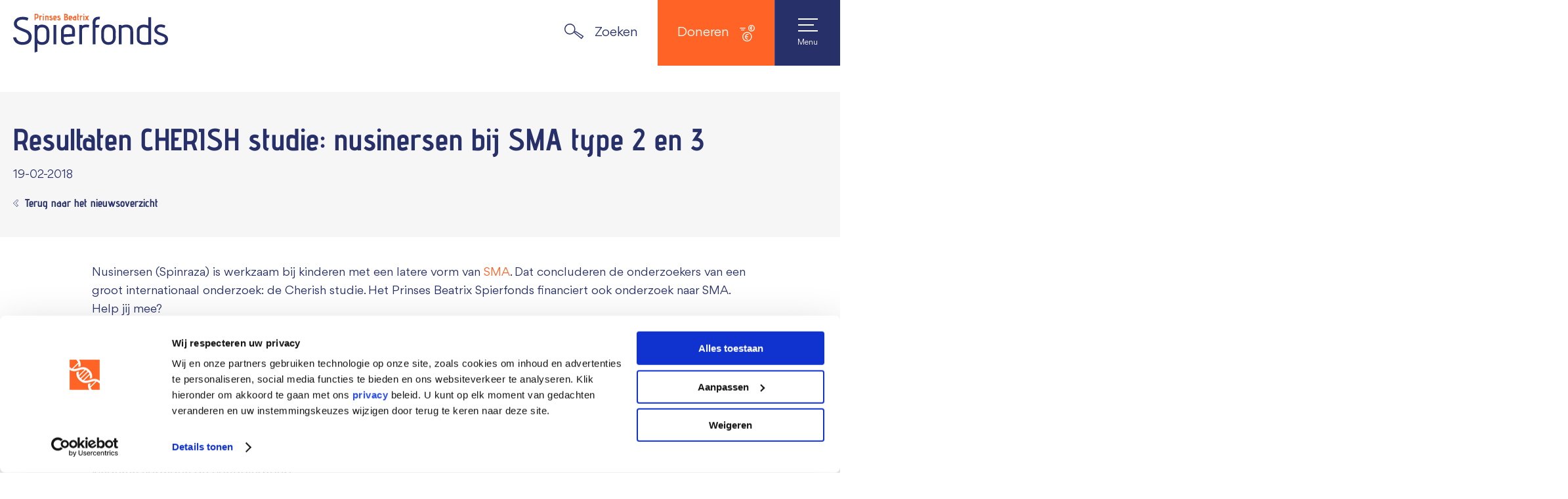

--- FILE ---
content_type: text/html; charset=utf-8
request_url: https://www.spierfonds.nl/nieuws/wetenschappelijk-onderzoek/resultaten-cherish-studie-nusinersen-sma-type-2-en-3
body_size: 36859
content:
<!doctype html><html lang=nl><head><meta charset=UTF-8><meta name=viewport content="width=device-width,initial-scale=1,user-scalable=yes,maximum-scale=2"><meta name=robots content="index, follow"><title>Resultaten CHERISH studie: nusinersen bij SMA type 2 en 3 - Spierfonds</title><meta name=application-name content=Spierfonds><link rel=canonical href=https://www.spierfonds.nl/nieuws/wetenschappelijk-onderzoek/resultaten-cherish-studie-nusinersen-sma-type-2-en-3><link rel=icon href=https://admin.spierfonds.nl/wp-content/uploads/2024/01/1.svg sizes=32x32><link rel=icon href=https://admin.spierfonds.nl/wp-content/uploads/2024/01/1.svg sizes=192x192><link rel=apple-touch-icon href=https://admin.spierfonds.nl/wp-content/uploads/2024/01/1.svg><meta name=msapplication-TileImage content=https://admin.spierfonds.nl/wp-content/uploads/2024/01/1.svg><meta name=theme-color content=#273068><meta name=msapplication-TileColor content=#273068><link rel=manifest href=/static/manifest.json><meta name=apple-mobile-web-app-capable content=yes><meta name=msapplication-tap-highlight content=no><script type=application/ld+json class="yoast-schema-graph yoast-schema-graph--main">{"@context":"https://schema.org","@graph":[{"@type":"WebSite","@id":"https://admin.spierfonds.nl/#website","url":"https://admin.spierfonds.nl/","name":"Spierfonds","inLanguage":"nl-NL","description":"Stop de achteruitgang","potentialAction":[{"@type":"SearchAction","target":"https://www.spierfonds.nl/zoeken/{search_term_string}","query-input":"required name=search_term_string"}]},{"@type":"ImageObject","@id":"https://admin.spierfonds.nl/nieuws/wetenschappelijk-onderzoek/resultaten-cherish-studie-nusinersen-sma-type-2-en-3/#primaryimage","inLanguage":"nl-NL","url":"https://admin.spierfonds.nl/wp-content/uploads/2020/03/header-wetenschappelijk-onderzoek-lab-algemeen-15-spierfonds-scaled.jpg","width":1920,"height":550,"caption":"onderzoek spierziekten lab spierfonds"},{"@type":"WebPage","@id":"https://admin.spierfonds.nl/nieuws/wetenschappelijk-onderzoek/resultaten-cherish-studie-nusinersen-sma-type-2-en-3/#webpage","url":"https://admin.spierfonds.nl/nieuws/wetenschappelijk-onderzoek/resultaten-cherish-studie-nusinersen-sma-type-2-en-3/","name":"Resultaten CHERISH studie: nusinersen bij SMA type 2 en 3 - Spierfonds","isPartOf":{"@id":"https://admin.spierfonds.nl/#website"},"inLanguage":"nl-NL","primaryImageOfPage":{"@id":"https://admin.spierfonds.nl/nieuws/wetenschappelijk-onderzoek/resultaten-cherish-studie-nusinersen-sma-type-2-en-3/#primaryimage"},"datePublished":"2018-02-19T10:52:50+00:00","dateModified":"2020-05-19T07:53:43+00:00","breadcrumb":{"@id":"https://admin.spierfonds.nl/nieuws/wetenschappelijk-onderzoek/resultaten-cherish-studie-nusinersen-sma-type-2-en-3/#breadcrumb"},"potentialAction":[{"@type":"ReadAction","target":["https://admin.spierfonds.nl/nieuws/wetenschappelijk-onderzoek/resultaten-cherish-studie-nusinersen-sma-type-2-en-3/"]}]},{"@type":"BreadcrumbList","@id":"https://admin.spierfonds.nl/nieuws/wetenschappelijk-onderzoek/resultaten-cherish-studie-nusinersen-sma-type-2-en-3/#breadcrumb","itemListElement":[{"@type":"ListItem","position":1,"item":{"@type":"WebPage","@id":"https://admin.spierfonds.nl/","url":"https://admin.spierfonds.nl/","name":"Home"}},{"@type":"ListItem","position":2,"item":{"@type":"WebPage","@id":"https://admin.spierfonds.nl/nieuws/","url":"https://admin.spierfonds.nl/nieuws/","name":"Nieuwsberichten"}},{"@type":"ListItem","position":3,"item":{"@type":"WebPage","@id":"https://admin.spierfonds.nl/nieuws/wetenschappelijk-onderzoek/resultaten-cherish-studie-nusinersen-sma-type-2-en-3/","url":"https://admin.spierfonds.nl/nieuws/wetenschappelijk-onderzoek/resultaten-cherish-studie-nusinersen-sma-type-2-en-3/","name":"Resultaten CHERISH studie: nusinersen bij SMA type 2 en 3"}}]}]}</script><meta property=og:locale content=nl_NL><meta property=og:type content=article><meta property=og:title content="Resultaten CHERISH studie: nusinersen bij SMA type 2 en 3 - Spierfonds"><meta property=og:url content=https://admin.spierfonds.nl/nieuws/wetenschappelijk-onderzoek/resultaten-cherish-studie-nusinersen-sma-type-2-en-3/ ><meta property=og:site_name content=Spierfonds><meta property=og:image content=https://admin.spierfonds.nl/wp-content/uploads/2020/03/header-wetenschappelijk-onderzoek-lab-algemeen-15-spierfonds-scaled.jpg><meta property=og:image:secure_url content=https://admin.spierfonds.nl/wp-content/uploads/2020/03/header-wetenschappelijk-onderzoek-lab-algemeen-15-spierfonds-scaled.jpg><meta property=og:image:width content=1920><meta property=og:image:height content=550><meta name=twitter:card content=summary_large_image><meta name=twitter:title content="Resultaten CHERISH studie: nusinersen bij SMA type 2 en 3 - Spierfonds"><meta name=next-head-count content=27><link rel=preload href=/_next/static/dHLjzFKtBtUbURXfyQzN8/pages/_app.js as=script><link rel=preload href=/_next/static/dHLjzFKtBtUbURXfyQzN8/pages/news-page.js as=script><link rel=preload href=/_next/static/chunks/1d0c6d1b.6c1204c80929ee737c75.js as=script><link rel=preload href=/_next/static/chunks/commons.f80ca7dc232f0fa2c1ed.js as=script><link rel=preload href=/_next/static/chunks/1537bef2c2a6d617a184aed6ade95315d0e7f483.4f1a50af1db33d6b97fb.js as=script><link rel=preload href=/_next/static/chunks/header.69757fc3d241bf2791a7.js as=script><link rel=preload href=/_next/static/chunks/social-icons.398d0502592b2dfb8934.js as=script><link rel=preload href=/_next/static/chunks/mobile-navigation.21cd20d1c1f781ab964b.js as=script><link rel=preload href=/_next/static/chunks/a9ccb9d85447adf466c0a41b1b576d20dff70864.269f499edfebde2e24a3.js as=script><link rel=preload href=/_next/static/chunks/search-overlay.4e41cd371c1ebdaee11f.js as=script><link rel=preload href=/_next/static/chunks/b0434518.e853d7de0672c0743e8b.js as=script><link rel=preload href=/_next/static/chunks/46b97ed961f2d882119e97c337a35ba4a315465a.f22bd398c0a53c022de1.js as=script><link rel=preload href=/_next/static/chunks/0af72c4c4e88e675091eb3772192c0c7b99b662e.e2e678df407f3b1da8cb.js as=script><link rel=preload href=/_next/static/chunks/header-module.c1c1665d0e6cc411a12a.js as=script><link rel=preload href=/_next/static/chunks/shortcode-headless-row.fe041d5453398662b68a.js as=script><link rel=preload href=/_next/static/chunks/shortcode-headless-column.8019926c6d307dfb1ae8.js as=script><link rel=preload href=/_next/static/chunks/shortcode-headless-text.273a195038ecf3c112ac.js as=script><link rel=preload href=/_next/static/chunks/shortcode-headless-link.44bc4d2d789af4b6b0b0.js as=script><link rel=preload href=/_next/static/chunks/34304ea8.d441984e6bd4bf2dcebb.js as=script><link rel=preload href=/_next/static/chunks/6f9672bf.ad7cf25b98ad2255e32f.js as=script><link rel=preload href=/_next/static/chunks/abae00e64811e2b80864197821bce8fdc30b2a58.ff6619c3e62bb14e9cf7.js as=script><link rel=preload href=/_next/static/chunks/shortcode-post-slider.360205914840ef9ac81f.js as=script><link rel=preload href=/_next/static/chunks/ff39441c.4412141ad1b4a2f8b8c8.js as=script><link rel=preload href=/_next/static/chunks/footer.61e7f4a929c3609a4bf7.js as=script><link rel=preload href=/_next/static/chunks/shortcode-headless-image.ecf4b4a2e4dac3d2c0e0.js as=script><link rel=preload href=/_next/static/chunks/shortcode-headless-menu.a62b4d832e3f0a8be45f.js as=script><link rel=preload href=/_next/static/chunks/shortcode-headless-button.8aef5c3fc70a0ae66b23.js as=script><link rel=preload href=/_next/static/runtime/webpack-a1b94f0155f24df2287f.js as=script><link rel=preload href=/_next/static/chunks/framework.c78daa13247b3fadcef6.js as=script><link rel=preload href=/_next/static/chunks/commons.f80ca7dc232f0fa2c1ed.js as=script><link rel=preload href=/_next/static/chunks/6e9b70e4bfa7c39920cf73f97772ee77e03edbf4.110b4d8fa5d7a7518258.js as=script><link rel=preload href=/_next/static/runtime/main-0e764f5a4b7056278348.js as=script><link rel=preload href=/_next/static/chunks/ff39441c.4412141ad1b4a2f8b8c8.js as=script><link rel=preload href=/_next/static/chunks/979c47cf.2a63d53a95d04c0523e4.js as=script><link rel=preload href=/_next/static/chunks/ab734f95cdc26d45d9acfbc997e319bde0525fa9.67b7ed82aa3c335bbeb9.js as=script><link rel=preload href=/_next/static/chunks/abae00e64811e2b80864197821bce8fdc30b2a58.ff6619c3e62bb14e9cf7.js as=script><link rel=preload href=/_next/static/chunks/ccff2a823e831c51f368433aaf722bc54c7eb2ed.52be363721118c9e6b74.js as=script><link rel=preload href=/_next/static/chunks/46b97ed961f2d882119e97c337a35ba4a315465a.f22bd398c0a53c022de1.js as=script><link rel=preload href=/_next/static/chunks/d57381536977e46d83d6faf37f2e92514217f6cb.92d5b83f373156aab46d.js as=script><link rel=preload href=/_next/static/chunks/bf2a190aa2d2bd0a7a35c04acb7b88b165040ea9.8dbf37a0b0eb9fde73ee.js as=script></head><body><div id=__next><style data-emotion-css=1b3ereo>html{line-height:1.15;-webkit-text-size-adjust:100%;text-size-adjust:100%}body{margin:0;-webkit-scroll-behavior:smooth;-moz-scroll-behavior:smooth;-ms-scroll-behavior:smooth;scroll-behavior:smooth;width:100%;min-height:100vh}main{display:block}h1{font-size:2em;margin:.67em 0}hr{box-sizing:content-box;height:0;overflow:visible}pre{font-family:monospace,monospace;font-size:1em}a{background-color:transparent}abbr[title]{border-bottom:none;-webkit-text-decoration:underline underline dotted;text-decoration:underline underline dotted}b,strong{font-eeight:bolder}code,kbd,samp{font-family:monospace,monospace;font-size:1em}small{font-size:80%}sub,sup{font-size:75%;line-height:0;position:relative;vertical-align:baseline}sub{bottom:-.25em}sup{top:-.5em}button,input,optgroup,select,textarea{font-family:inherit;font-size:100%;line-height:1.15;margin:0}button,input{overflow:visible}button,select{text-transform:none}[type=button]::-moz-focus-inner,[type=reset]::-moz-focus-inner,[type=submit]::-moz-focus-inner,button::-moz-focus-inner{border-style:none;padding:0}[type=button]:-moz-focusring,[type=reset]:-moz-focusring,[type=submit]:-moz-focusring,button:-moz-focusring{outline:1px dotted ButtonText}fieldset{padding:.35em .75em .625em}legend{box-sizing:border-box;color:inherit;display:table;max-width:100%;padding:0;white-space:normal}progress{vertical-align:baseline}textarea{overflow:auto}[type=checkbox],[type=radio]{box-sizing:border-box;padding:0}[type=number]::-webkit-inner-spin-button,[type=number]::-webkit-outer-spin-button{height:auto}[type=search]{-webkit-appearance:textfield;-moz-appearance:textfield;appearance:textfield;outline-offset:-2px}[type=search]::-webkit-search-decoration{-webkit-appearance:none;-moz-appearance:none;appearance:none}::-webkit-file-upload-button{-webkit-appearance:button;-moz-appearance:button;appearance:button;font:inherit}details{display:block}summary{display:list-item}template{display:none}[hidden]{display:none}</style><style data-emotion-css=14otfgo>::-moz-selection{background-color:#ff6426;color:#fff}::selection{background-color:#ff6426;color:#fff}*{-webkit-tap-highlight-color:rgba(255,100,38,.2)}</style><style data-emotion-css=7di1is>@font-face{font-family:Advent Pro Bold;src:url(/static/fonts/bold/AdventProBold.woff2) format('woff2');font-style:normal;font-weight:400;font-display:swap}@font-face{font-family:Gordita Regular;src:url(/static/fonts/regular/GorditaRegular.woff2) format('woff2');font-style:normal;font-weight:400;font-display:swap}</style><style data-emotion-css=lhgv82>html{font-family:Gordita Regular;color:#273068;-webkit-font-smoothing:antialiased;-moz-osx-font-smoothing:grayscale;max-width:100vw;width:100%;overflow-x:hidden;font-size:18px;line-height:1.6em;background-color:#fff}body{max-width:100vw;width:100%;position:relative;overflow-y:auto;overflow-x:hidden}p{margin-bottom:20px;margin-top:0}p:last-of-type{margin-bottom:0}li,p{font-size:18px;font-weight:400;line-height:1.6em;word-break:break-word;max-width:100%}p:empty{display:none}</style><style data-emotion-css=fy83ll>a,a:active,a:visited{color:#ff6426;-webkit-text-decoration:none;text-decoration:none;-webkit-transition:color .15s ease-in-out;transition:color .15s ease-in-out}a:active:focus,a:focus,a:visited:focus{outline:0}html.no-touchevents a:active:hover,html.no-touchevents a:hover,html.no-touchevents a:visited:hover{color:#ff8859}</style><style data-emotion-css=8nee7h>strong{font-family:Gordita Regular;font-weight:700}</style><style data-emotion-css=11fuzbw>h1,h2,h3,h4,h5,h6{font-family:Advent Pro Bold!important;font-weight:500;word-break:break-word;line-height:1em;max-width:100%}h1 span,h1 strong,h2 span,h2 strong,h3 span,h3 strong,h4 span,h4 strong,h5 span,h5 strong,h6 span,h6 strong{font-family:Advent Pro Bold!important;font-weight:500;line-height:1em;color:inherit!important}h1{color:#273068;font-size:67px;margin:0 0 .5em 0}h2{color:#273068;font-size:50px;margin:0 0 .5em 0}h3{color:#273068;font-size:30px;margin:0 0 .5em 0}h4{color:#273068;font-size:24px;margin:0 0 .5em 0}h5{color:#273068;font-size:20px;margin:0 0 .5em 0}h6{color:#273068;font-size:18px;margin:0 0 .5em 0}@media screen and (max-width:769px){h1,h2,h3,h4,h5,h6{line-height:1.1em}h1 span,h2 span,h3 span,h4 span,h5 span,h6 span{line-height:1.1em}h1,h1 span{font-size:35px!important}h2,h2 span{font-size:30px!important}h3,h3 span{font-size:26px!important}h4,h4 span{font-size:26px!important}h5,h5 span,h6,h6 span{font-size:22px!important}}</style><style data-emotion-css=1crikid>ul{list-style:none;padding:0}ul li{font-family:Gordita Regular;padding-left:23px;margin-top:0;position:relative}ul li a,ul li a:visited{color:#273068}html.no-touchevents ul li a:hover,html.no-touchevents ul li a:visited:hover{color:#0b0e1e}ul li:before{content:'';position:absolute;left:0;top:.4em;border:0;display:inline-block;width:.6em;height:.6em;border-radius:50%;background-color:#ff6426}ol{list-style:none;counter-reset:item;padding:0}ol li{margin-top:0;position:relative}ol li:before{font-family:Advent Pro Bold;color:#ff6426;padding-right:10px;line-height:1.4em;content:counter(item);counter-increment:item}</style><style data-emotion-css=1r5mluf>hr{margin:30px 0!important;border:none;width:100%;max-width:80px;border-top:3px dotted #fff}hr::after{clear:both;content:"";display:table}</style><style data-emotion-css=1025ntc>img{max-width:100%;height:auto}</style><style data-emotion-css=1m5sm1v>input:-webkit-autofill,input:-webkit-autofill:focus,input:-webkit-autofill:hover,select:-webkit-autofill,select:-webkit-autofill:focus,select:-webkit-autofill:hover,textarea:-webkit-autofill,textarea:-webkit-autofill:focus,textarea:-webkit-autofill:hover{border-bottom:1px solid #273068;color:#273068;background-color:transparent;webkit-text-fill-color:#273068;webkit-box-shadow:0 0 0 1000px transparent inset;-webkit-transition:background-color 5000s ease-in-out 0s;transition:background-color 5000s ease-in-out 0s}</style><style data-emotion-css=spwyg0>@-webkit-keyframes fadeInFromTop{to{opacity:1;-webkit-transform:translateY(0);-ms-transform:translateY(0);transform:translateY(0)}}@keyframes fadeInFromTop{to{opacity:1;-webkit-transform:translateY(0);-ms-transform:translateY(0);transform:translateY(0)}}@-webkit-keyframes fadeInFromLeft{to{opacity:1;-webkit-transform:translateX(0);-ms-transform:translateX(0);transform:translateX(0)}}@keyframes fadeInFromLeft{to{opacity:1;-webkit-transform:translateX(0);-ms-transform:translateX(0);transform:translateX(0)}}@-webkit-keyframes fadeOutToTop{to{opacity:0;-webkit-transform:translateY(-20px);-ms-transform:translateY(-20px);transform:translateY(-20px)}}@keyframes fadeOutToTop{to{opacity:0;-webkit-transform:translateY(-20px);-ms-transform:translateY(-20px);transform:translateY(-20px)}}@-webkit-keyframes fadeOut{to{opacity:0;display:none}}@keyframes fadeOut{to{opacity:0;display:none}}@-webkit-keyframes readMoreWobble{0%{-webkit-transform:translateX(0);-ms-transform:translateX(0);transform:translateX(0)}50%{-webkit-transform:translateX(5px);-ms-transform:translateX(5px);transform:translateX(5px)}100%{-webkit-transform:translateX(0);-ms-transform:translateX(0);transform:translateX(0)}}@keyframes readMoreWobble{0%{-webkit-transform:translateX(0);-ms-transform:translateX(0);transform:translateX(0)}50%{-webkit-transform:translateX(5px);-ms-transform:translateX(5px);transform:translateX(5px)}100%{-webkit-transform:translateX(0);-ms-transform:translateX(0);transform:translateX(0)}}@-webkit-keyframes fadeIn{to{opacity:1}}@keyframes fadeIn{to{opacity:1}}@-webkit-keyframes videoFadeInScale{to{-webkit-transform:translate(-50%,-50%) scale(1);-ms-transform:translate(-50%,-50%) scale(1);transform:translate(-50%,-50%) scale(1);opacity:1}}@keyframes videoFadeInScale{to{-webkit-transform:translate(-50%,-50%) scale(1);-ms-transform:translate(-50%,-50%) scale(1);transform:translate(-50%,-50%) scale(1);opacity:1}}</style><style data-emotion-css=iege0m>@-webkit-keyframes Toastify__trackProgress{0%{-webkit-transform:scaleX(1);-ms-transform:scaleX(1);transform:scaleX(1)}100%{-webkit-transform:scaleX(0);-ms-transform:scaleX(0);transform:scaleX(0)}}@keyframes Toastify__trackProgress{0%{-webkit-transform:scaleX(1);-ms-transform:scaleX(1);transform:scaleX(1)}100%{-webkit-transform:scaleX(0);-ms-transform:scaleX(0);transform:scaleX(0)}}@-webkit-keyframes Toastify__bounceInRight{from{opacity:0;-webkit-transform:translate3d(3000px,0,0);-ms-transform:translate3d(3000px,0,0);transform:translate3d(3000px,0,0)}60%{opacity:1;-webkit-transform:translate3d(-4px,0,0);-ms-transform:translate3d(-4px,0,0);transform:translate3d(-4px,0,0)}75%{-webkit-transform:translate3d(10px,0,0);-ms-transform:translate3d(10px,0,0);transform:translate3d(10px,0,0)}90%{-webkit-transform:translate3d(-4px,0,0);-ms-transform:translate3d(-4px,0,0);transform:translate3d(-4px,0,0)}to{-webkit-transform:none;-ms-transform:none;transform:none}}@keyframes Toastify__bounceInRight{from{opacity:0;-webkit-transform:translate3d(3000px,0,0);-ms-transform:translate3d(3000px,0,0);transform:translate3d(3000px,0,0)}60%{opacity:1;-webkit-transform:translate3d(-4px,0,0);-ms-transform:translate3d(-4px,0,0);transform:translate3d(-4px,0,0)}75%{-webkit-transform:translate3d(10px,0,0);-ms-transform:translate3d(10px,0,0);transform:translate3d(10px,0,0)}90%{-webkit-transform:translate3d(-4px,0,0);-ms-transform:translate3d(-4px,0,0);transform:translate3d(-4px,0,0)}to{-webkit-transform:none;-ms-transform:none;transform:none}}@-webkit-keyframes Toastify__bounceOutRight{20%{opacity:1;-webkit-transform:translate3d(-20px,0,0);-ms-transform:translate3d(-20px,0,0);transform:translate3d(-20px,0,0)}to{opacity:0;-webkit-transform:translate3d(2000px,0,0);-ms-transform:translate3d(2000px,0,0);transform:translate3d(2000px,0,0)}}@keyframes Toastify__bounceOutRight{20%{opacity:1;-webkit-transform:translate3d(-20px,0,0);-ms-transform:translate3d(-20px,0,0);transform:translate3d(-20px,0,0)}to{opacity:0;-webkit-transform:translate3d(2000px,0,0);-ms-transform:translate3d(2000px,0,0);transform:translate3d(2000px,0,0)}}.Toastify__toast-container{position:fixed;bottom:20px;right:20px;padding:4px;max-width:400px;width:100%;box-sizing:border-box;color:#273068;z-index:65;-webkit-transform:translate3d(0,0,9999px);-ms-transform:translate3d(0,0,9999px);transform:translate3d(0,0,9999px)}@media screen and (max-width:480px){.Toastify__toast-container{width:100vw;max-width:100%;padding:0;left:0;bottom:0;margin:0}}.Toastify__toast-container .Toastify__toast{position:relative;min-height:66px;box-sizing:border-box;margin-top:20px;padding:0;border-radius:none;box-shadow:none;display:-webkit-box;display:-webkit-flex;display:-ms-flexbox;display:flex;-webkit-box-pack:justify;-webkit-justify-content:space-between;-ms-flex-pack:justify;justify-content:space-between;max-height:800px;overflow:hidden;font-family:Gordita Regular;cursor:pointer;background-color:#fff}.Toastify__toast-container .Toastify__toast-body{margin:auto 0;-webkit-flex:1;-ms-flex:1;flex:1;font-size:14px;line-height:18px}.Toastify__bounce-enter--bottom-right{-webkit-animation-name:Toastify__bounceInRight;animation-name:Toastify__bounceInRight}.Toastify__bounce-exit--bottom-right{-webkit-animation-name:Toastify__bounceOutRight;animation-name:Toastify__bounceOutRight}.Toastify__progress-bar{position:absolute;bottom:0;left:0;width:100%;height:5px;z-index:65;opacity:.7;background-color:rgba(255,255,255,.7);-webkit-transform-origin:left;-ms-transform-origin:left;transform-origin:left}.Toastify__progress-bar--animated{-webkit-animation:Toastify__trackProgress linear 1 forwards;animation:Toastify__trackProgress linear 1 forwards}</style><style data-emotion-css=l18745>.swiper-container{margin-left:auto;margin-right:auto;position:relative;list-style:none;padding:0;z-index:1;width:100%}.swiper-wrapper{-webkit-transform:translate3d(0,0,0);-ms-transform:translate3d(0,0,0);transform:translate3d(0,0,0);position:relative;width:100%;height:100%;z-index:1;display:-webkit-box;display:-webkit-flex;display:-ms-flexbox;display:flex;-webkit-transition-property:-webkit-transform;-webkit-transition-property:transform;transition-property:transform;box-sizing:content-box}.swiper-container-free-mode>.swiper-wrapper{-webkit-transition-timing-function:ease-out;transition-timing-function:ease-out;margin:0 auto}.swiper-slide{-webkit-flex-shrink:0;-ms-flex-negative:0;flex-shrink:0;height:auto;position:relative;-webkit-transition-property:-webkit-transform;-webkit-transition-property:transform;transition-property:transform}</style><style data-emotion-css=i829em-HeaderContainer>.css-i829em-HeaderContainer{height:140px;z-index:50;width:100%;position:fixed;top:0;left:0;margin:0 auto;background-color:#fff}@media screen and (min-width:1280px){.css-i829em-HeaderContainer{-webkit-transition:.2s ease-in-out all;transition:.2s ease-in-out all;-webkit-transform:translateY(-40px);-ms-transform:translateY(-40px);transform:translateY(-40px)}}@media screen and (max-width:1280px){.css-i829em-HeaderContainer{height:100px}}@media screen and (max-width:769px){.css-i829em-HeaderContainer{height:65px}}</style><header class="css-i829em-HeaderContainer e1lenbeo1"><style data-emotion-css=9q5pp-HeaderTopContainer>.css-9q5pp-HeaderTopContainer{display:-webkit-box;display:-webkit-flex;display:-ms-flexbox;display:flex;height:40px;z-index:45;width:100%;margin:0 auto;background-color:#f6f6f6}@media screen and (max-width:1280px){.css-9q5pp-HeaderTopContainer{display:none}}</style><header class="css-9q5pp-HeaderTopContainer e1lenbeo0"><style data-emotion-css=1k4euna-DesktopNavigationTopPrimaryList>.css-1k4euna-DesktopNavigationTopPrimaryList{display:-webkit-box;display:-webkit-flex;display:-ms-flexbox;display:flex;margin:0 auto;width:100%;-webkit-box-pack:end;-webkit-justify-content:flex-end;-ms-flex-pack:end;justify-content:flex-end}@media screen and (max-width:1280px){.css-1k4euna-DesktopNavigationTopPrimaryList{display:none}}</style><ul class="css-1k4euna-DesktopNavigationTopPrimaryList e1f6zedg1"><style data-emotion-css=1w9wvki-DesktopNavigationTopPrimaryItem>.css-1w9wvki-DesktopNavigationTopPrimaryItem{padding:0}.css-1w9wvki-DesktopNavigationTopPrimaryItem:before{display:none}</style><li class="css-1w9wvki-DesktopNavigationTopPrimaryItem e1f6zedg2"><style data-emotion-css=vw7bhu-DesktopNavigationTopPrimaryLink>.css-vw7bhu-DesktopNavigationTopPrimaryLink{display:-webkit-box;display:-webkit-flex;display:-ms-flexbox;display:flex;-webkit-align-items:center;-webkit-box-align:center;-ms-flex-align:center;align-items:center;gap:0 10px;height:100%;opacity:1;padding:0 10px;-webkit-transition:.2s ease-in-out color;transition:.2s ease-in-out color;color:#273068;font-size:.875rem}.css-vw7bhu-DesktopNavigationTopPrimaryLink:hover{color:#ff6426!important}</style><a target=_self href="/nieuws?action=back" class="css-vw7bhu-DesktopNavigationTopPrimaryLink e1f6zedg0"><span>Nieuws</span></a></li><li class="css-1w9wvki-DesktopNavigationTopPrimaryItem e1f6zedg2"><a target=_self href="/verhalen?action=back" class="css-vw7bhu-DesktopNavigationTopPrimaryLink e1f6zedg0"><span>Verhalen</span></a></li><li class="css-1w9wvki-DesktopNavigationTopPrimaryItem e1f6zedg2"><a target=_self href=/voor-patienten class="css-vw7bhu-DesktopNavigationTopPrimaryLink e1f6zedg0"><span>Voor patiënten</span></a></li><li class="css-1w9wvki-DesktopNavigationTopPrimaryItem e1f6zedg2"><a target=_self href=/help-mee/collecteren class="css-vw7bhu-DesktopNavigationTopPrimaryLink e1f6zedg0"><span>Collecteren</span></a></li><li class="css-1w9wvki-DesktopNavigationTopPrimaryItem e1f6zedg2"><a target=_blank href=https://formulier.spierfonds.nl/contact class="css-vw7bhu-DesktopNavigationTopPrimaryLink e1f6zedg0"><span>Contact</span></a></li></ul></header><style data-emotion-css=1yeqhd6-HeaderInner>.css-1yeqhd6-HeaderInner{display:-webkit-box;display:-webkit-flex;display:-ms-flexbox;display:flex;-webkit-box-pack:justify;-webkit-justify-content:space-between;-ms-flex-pack:justify;justify-content:space-between;gap:40px;width:100%;height:100px;margin:0 auto}@media screen and (max-width:1280px){.css-1yeqhd6-HeaderInner{height:100px}}@media screen and (max-width:769px){.css-1yeqhd6-HeaderInner{height:65px;gap:20px}}</style><div class="css-1yeqhd6-HeaderInner e1lenbeo2"><style data-emotion-css=1kk1h6l-LogoLink>.css-1kk1h6l-LogoLink{position:relative;display:-webkit-box;display:-webkit-flex;display:-ms-flexbox;display:flex;margin:0 20px 0;-webkit-transition:filter .2s ease-in-out;transition:filter .2s ease-in-out}@media screen and (max-width:769px){.css-1kk1h6l-LogoLink{margin:0 0 0 20px}}html.no-touchevents .css-1kk1h6l-LogoLink:hover{-webkit-filter:brightness(1.1);filter:brightness(1.1)}</style><a target=_self aria-label="Navigate to the home page" href=/ class="css-1kk1h6l-LogoLink e6ww51e0"><style data-emotion-css=1ebowpc-LogoContainer>.css-1ebowpc-LogoContainer{display:-webkit-box;display:-webkit-flex;display:-ms-flexbox;display:flex;-webkit-align-items:center;-webkit-box-align:center;-ms-flex-align:center;align-items:center;position:relative;font-size:0;margin:0}</style><figure class="css-1ebowpc-LogoContainer e6ww51e1"><style data-emotion-css=thhd8s-LogoImage>.css-thhd8s-LogoImage{max-width:236px;max-height:80%;width:100%;height:auto;display:block;left:0;top:0}</style><img src=https://admin.spierfonds.nl/wp-content/uploads/2023/11/spierfonds-logo-2023.svg loading=lazy alt="Logo Spierfonds" class="css-thhd8s-LogoImage e6ww51e2"></figure></a><style data-emotion-css=twxz8k-DesktopNavigationPrimaryList>.css-twxz8k-DesktopNavigationPrimaryList{display:-webkit-box;display:-webkit-flex;display:-ms-flexbox;display:flex;margin:0}@media screen and (max-width:1280px){.css-twxz8k-DesktopNavigationPrimaryList{display:none}}</style><ul class="css-twxz8k-DesktopNavigationPrimaryList e100ilrv6"><style data-emotion-css=6oamw1-DesktopNavigationPrimaryItem>.css-6oamw1-DesktopNavigationPrimaryItem{padding:0}.css-6oamw1-DesktopNavigationPrimaryItem:before{display:none}</style><li class="css-6oamw1-DesktopNavigationPrimaryItem e100ilrv7"><style data-emotion-css=udzs53-DesktopNavigationPrimaryLink>.css-udzs53-DesktopNavigationPrimaryLink{display:-webkit-box;display:-webkit-flex;display:-ms-flexbox;display:flex;-webkit-align-items:center;-webkit-box-align:center;-ms-flex-align:center;align-items:center;gap:0 10px;height:100%;opacity:1;padding:0 15px;-webkit-transition:.2s ease-in-out color;transition:.2s ease-in-out color;color:#273068}.css-udzs53-DesktopNavigationPrimaryLink:hover{color:#ff6426!important}</style><a target=_self href=/wat-is-een-spierziekte class="css-udzs53-DesktopNavigationPrimaryLink e100ilrv5"><span>Spierziekten</span><style data-emotion-css=v08fcv-DesktopNavigationLinkArrow>.css-v08fcv-DesktopNavigationLinkArrow{width:10px;height:14px}</style><svg viewBox="0 0 7 5" class="css-v08fcv-DesktopNavigationLinkArrow e100ilrv8"><path fill=currentColor d="M3.5 5L7 1.4 5.7 0 3.5 2.2 1.7.4C1.5.2 1.2.1 1 .1S.5.2.3.4c-.3.4-.3 1 0 1.4L3.5 5zm3-3.6l-3 3.1-2.9-3C.4 1.3.4.9.6.6.7.5.8.4 1 .4s.3.1.4.2l2 2.1L5.6.5l.9.9z"></path></svg></a><style data-emotion-css=fodw77-DesktopNavigationDropdown>.css-fodw77-DesktopNavigationDropdown{position:absolute;top:100px;left:0;width:260px;background-color:#fff;border-top:2px solid #f6f6f6;box-shadow:0 4px 4px 0 rgba(0,0,0,.1);padding:20px;opacity:0;-webkit-transform:translateY(-20px);-ms-transform:translateY(-20px);transform:translateY(-20px);-webkit-backface-visibility:hidden;backface-visibility:hidden;pointer-events:none;-webkit-transition:.2s ease-in-out all;transition:.2s ease-in-out all;z-index:-1}</style><div data-dropdown-active=false class="css-fodw77-DesktopNavigationDropdown e100ilrv1"><style data-emotion-css=1m9eezz-DesktopNavigationDropdownList>.css-1m9eezz-DesktopNavigationDropdownList{-webkit-column-count:1;column-count:1;width:100%}</style><ul class="css-1m9eezz-DesktopNavigationDropdownList e100ilrv2"><style data-emotion-css=58efot-DesktopNavigationDropdownListItem>.css-58efot-DesktopNavigationDropdownListItem{padding-left:0}.css-58efot-DesktopNavigationDropdownListItem:before{display:none}</style><li class="css-58efot-DesktopNavigationDropdownListItem e100ilrv3"><style data-emotion-css=1js7zf0-DesktopNavigationDropdownListItemLink>.css-1js7zf0-DesktopNavigationDropdownListItemLink{display:-webkit-inline-box;display:-webkit-inline-flex;display:-ms-inline-flexbox;display:inline-flex;padding:8px 0;font-size:.875rem;color:#273068}.css-1js7zf0-DesktopNavigationDropdownListItemLink:hover{color:#ff6426!important}</style><a target=_self href=/wat-is-een-spierziekte class="css-1js7zf0-DesktopNavigationDropdownListItemLink e100ilrv4">Wat is een spierziekte?</a></li><li class="css-58efot-DesktopNavigationDropdownListItem e100ilrv3"><a target=_self href="/spierziekten?action=back" class="css-1js7zf0-DesktopNavigationDropdownListItemLink e100ilrv4">Alle spierziekten</a></li><li class="css-58efot-DesktopNavigationDropdownListItem e100ilrv3"><a target=_self href=https://formulier.spierfonds.nl/spierziekte-quiz class="css-1js7zf0-DesktopNavigationDropdownListItemLink e100ilrv4">Kan een spierziekte jou overkomen?</a></li><li class="css-58efot-DesktopNavigationDropdownListItem e100ilrv3"><a target=_self href="/verhalen?action=back" class="css-1js7zf0-DesktopNavigationDropdownListItemLink e100ilrv4">Persoonlijke verhalen</a></li><li class="css-58efot-DesktopNavigationDropdownListItem e100ilrv3"><a target=_self href=/voor-patienten class="css-1js7zf0-DesktopNavigationDropdownListItemLink e100ilrv4">Voor patiënten</a></li></ul></div></li><li class="css-6oamw1-DesktopNavigationPrimaryItem e100ilrv7"><a target=_self href=/wat-wij-doen class="css-udzs53-DesktopNavigationPrimaryLink e100ilrv5"><span>Onderzoek</span><svg viewBox="0 0 7 5" class="css-v08fcv-DesktopNavigationLinkArrow e100ilrv8"><path fill=currentColor d="M3.5 5L7 1.4 5.7 0 3.5 2.2 1.7.4C1.5.2 1.2.1 1 .1S.5.2.3.4c-.3.4-.3 1 0 1.4L3.5 5zm3-3.6l-3 3.1-2.9-3C.4 1.3.4.9.6.6.7.5.8.4 1 .4s.3.1.4.2l2 2.1L5.6.5l.9.9z"></path></svg></a><div data-dropdown-active=false class="css-fodw77-DesktopNavigationDropdown e100ilrv1"><ul class="css-1m9eezz-DesktopNavigationDropdownList e100ilrv2"><li class="css-58efot-DesktopNavigationDropdownListItem e100ilrv3"><a target=_self href=/wat-wij-doen class="css-1js7zf0-DesktopNavigationDropdownListItemLink e100ilrv4">Onderzoek naar spierziekten</a></li><li class="css-58efot-DesktopNavigationDropdownListItem e100ilrv3"><a target=_self href="/onderzoek?action=back" class="css-1js7zf0-DesktopNavigationDropdownListItemLink e100ilrv4">Onze onderzoeken</a></li><li class="css-58efot-DesktopNavigationDropdownListItem e100ilrv3"><a target=_self href=/nieuws/wetenschappelijk-onderzoek class="css-1js7zf0-DesktopNavigationDropdownListItemLink e100ilrv4">Onderzoeksnieuws</a></li><li class="css-58efot-DesktopNavigationDropdownListItem e100ilrv3"><a target=_self href=/wat-wij-doen/gentherapie class="css-1js7zf0-DesktopNavigationDropdownListItemLink e100ilrv4">Gentherapie voor spierziekten</a></li><li class="css-58efot-DesktopNavigationDropdownListItem e100ilrv3"><a target=_self href=/magie-videoserie class="css-1js7zf0-DesktopNavigationDropdownListItemLink e100ilrv4">Videoserie: wondere wereld van spierziektenonderzoek</a></li><li class="css-58efot-DesktopNavigationDropdownListItem e100ilrv3"><a target=_self href=/voor-onderzoekers class="css-1js7zf0-DesktopNavigationDropdownListItemLink e100ilrv4">Voor onderzoekers</a></li></ul></div></li><li class="css-6oamw1-DesktopNavigationPrimaryItem e100ilrv7"><a target=_self href=/help-mee class="css-udzs53-DesktopNavigationPrimaryLink e100ilrv5"><span>Help mee</span><svg viewBox="0 0 7 5" class="css-v08fcv-DesktopNavigationLinkArrow e100ilrv8"><path fill=currentColor d="M3.5 5L7 1.4 5.7 0 3.5 2.2 1.7.4C1.5.2 1.2.1 1 .1S.5.2.3.4c-.3.4-.3 1 0 1.4L3.5 5zm3-3.6l-3 3.1-2.9-3C.4 1.3.4.9.6.6.7.5.8.4 1 .4s.3.1.4.2l2 2.1L5.6.5l.9.9z"></path></svg></a><div data-dropdown-active=false class="css-fodw77-DesktopNavigationDropdown e100ilrv1"><ul class="css-1m9eezz-DesktopNavigationDropdownList e100ilrv2"><li class="css-58efot-DesktopNavigationDropdownListItem e100ilrv3"><a target=_self href=https://formulier.spierfonds.nl/doneren class="css-1js7zf0-DesktopNavigationDropdownListItemLink e100ilrv4">Doneren</a></li><li class="css-58efot-DesktopNavigationDropdownListItem e100ilrv3"><a target=_self href=/help-mee class="css-1js7zf0-DesktopNavigationDropdownListItemLink e100ilrv4">Alle manieren om mee te helpen</a></li><li class="css-58efot-DesktopNavigationDropdownListItem e100ilrv3"><a target=_self href=/actie class="css-1js7zf0-DesktopNavigationDropdownListItemLink e100ilrv4">Start een eigen actie</a></li><li class="css-58efot-DesktopNavigationDropdownListItem e100ilrv3"><a target=_self href=/doe-mee-aan-een-evenement class="css-1js7zf0-DesktopNavigationDropdownListItemLink e100ilrv4">Doe mee aan een evenement</a></li><li class="css-58efot-DesktopNavigationDropdownListItem e100ilrv3"><a target=_self href=/help-mee/collecteren class="css-1js7zf0-DesktopNavigationDropdownListItemLink e100ilrv4">Collecteren</a></li><li class="css-58efot-DesktopNavigationDropdownListItem e100ilrv3"><a target=_self href=/help-mee/grote-gift class="css-1js7zf0-DesktopNavigationDropdownListItemLink e100ilrv4">Grote gift</a></li><li class="css-58efot-DesktopNavigationDropdownListItem e100ilrv3"><a target=_self href=/help-mee/schenken-met-belastingvoordeel class="css-1js7zf0-DesktopNavigationDropdownListItemLink e100ilrv4">Periodiek schenken</a></li><li class="css-58efot-DesktopNavigationDropdownListItem e100ilrv3"><a target=_self href=/help-mee/nalaten class="css-1js7zf0-DesktopNavigationDropdownListItemLink e100ilrv4">Nalaten</a></li><li class="css-58efot-DesktopNavigationDropdownListItem e100ilrv3"><a target=_self href=/help-mee/bedrijven class="css-1js7zf0-DesktopNavigationDropdownListItemLink e100ilrv4">Help mee als bedrijf</a></li></ul></div></li><li class="css-6oamw1-DesktopNavigationPrimaryItem e100ilrv7"><a target=_self href=/wie-wij-zijn class="css-udzs53-DesktopNavigationPrimaryLink e100ilrv5"><span>Over ons</span><svg viewBox="0 0 7 5" class="css-v08fcv-DesktopNavigationLinkArrow e100ilrv8"><path fill=currentColor d="M3.5 5L7 1.4 5.7 0 3.5 2.2 1.7.4C1.5.2 1.2.1 1 .1S.5.2.3.4c-.3.4-.3 1 0 1.4L3.5 5zm3-3.6l-3 3.1-2.9-3C.4 1.3.4.9.6.6.7.5.8.4 1 .4s.3.1.4.2l2 2.1L5.6.5l.9.9z"></path></svg></a><div data-dropdown-active=false class="css-fodw77-DesktopNavigationDropdown e100ilrv1"><ul class="css-1m9eezz-DesktopNavigationDropdownList e100ilrv2"><li class="css-58efot-DesktopNavigationDropdownListItem e100ilrv3"><a target=_self href=/wie-wij-zijn class="css-1js7zf0-DesktopNavigationDropdownListItemLink e100ilrv4">Over het Spierfonds</a></li><li class="css-58efot-DesktopNavigationDropdownListItem e100ilrv3"><a target=_self href=https://formulier.spierfonds.nl/contact class="css-1js7zf0-DesktopNavigationDropdownListItemLink e100ilrv4">Contact</a></li><li class="css-58efot-DesktopNavigationDropdownListItem e100ilrv3"><a target=_self href=/werken-bij-het-spierfonds class="css-1js7zf0-DesktopNavigationDropdownListItemLink e100ilrv4">Werken bij het Spierfonds</a></li><li class="css-58efot-DesktopNavigationDropdownListItem e100ilrv3"><a target=_self href=/organisatie/jaarverslag class="css-1js7zf0-DesktopNavigationDropdownListItemLink e100ilrv4">Jaarverslag</a></li><li class="css-58efot-DesktopNavigationDropdownListItem e100ilrv3"><a target=_self href=/wie-wij-zijn/partners/wetenschappelijk-onderzoek class="css-1js7zf0-DesktopNavigationDropdownListItemLink e100ilrv4">Samenwerkingen in onderzoek</a></li><li class="css-58efot-DesktopNavigationDropdownListItem e100ilrv3"><a target=_self href=/wie-wij-zijn/onze-ambassadeurs class="css-1js7zf0-DesktopNavigationDropdownListItemLink e100ilrv4">Onze ambassadeurs</a></li></ul></div></li><li class="css-6oamw1-DesktopNavigationPrimaryItem e100ilrv7"><a target=_self href="/nieuws?action=back" class="css-udzs53-DesktopNavigationPrimaryLink e100ilrv5"><span>Actueel</span><svg viewBox="0 0 7 5" class="css-v08fcv-DesktopNavigationLinkArrow e100ilrv8"><path fill=currentColor d="M3.5 5L7 1.4 5.7 0 3.5 2.2 1.7.4C1.5.2 1.2.1 1 .1S.5.2.3.4c-.3.4-.3 1 0 1.4L3.5 5zm3-3.6l-3 3.1-2.9-3C.4 1.3.4.9.6.6.7.5.8.4 1 .4s.3.1.4.2l2 2.1L5.6.5l.9.9z"></path></svg></a><div data-dropdown-active=false class="css-fodw77-DesktopNavigationDropdown e100ilrv1"><ul class="css-1m9eezz-DesktopNavigationDropdownList e100ilrv2"><li class="css-58efot-DesktopNavigationDropdownListItem e100ilrv3"><a target=_self href="/nieuws?action=back" class="css-1js7zf0-DesktopNavigationDropdownListItemLink e100ilrv4">Nieuwsupdates</a></li><li class="css-58efot-DesktopNavigationDropdownListItem e100ilrv3"><a target=_self href=https://formulier.spierfonds.nl/aanmelden class="css-1js7zf0-DesktopNavigationDropdownListItemLink e100ilrv4">Aanmeldformulier nieuwsbrief</a></li><li class="css-58efot-DesktopNavigationDropdownListItem e100ilrv3"><a target=_self href=/pers class="css-1js7zf0-DesktopNavigationDropdownListItemLink e100ilrv4">Pers</a></li></ul></div></li></ul><style data-emotion-css=1k2p1pg-NavContainer>.css-1k2p1pg-NavContainer{height:100%;display:-webkit-box;display:-webkit-flex;display:-ms-flexbox;display:flex;-webkit-flex-wrap:nowrap;-ms-flex-wrap:nowrap;flex-wrap:nowrap}</style><nav class="css-1k2p1pg-NavContainer e1lenbeo3"><style data-emotion-css=1mmyuz3-SearchButton>.css-1mmyuz3-SearchButton{box-sizing:border-box;height:100%;padding:0 30px;cursor:pointer;display:-webkit-box;display:-webkit-flex;display:-ms-flexbox;display:flex;-webkit-box-pack:center;-webkit-justify-content:center;-ms-flex-pack:center;justify-content:center;-webkit-align-items:center;-webkit-box-align:center;-ms-flex-align:center;align-items:center;background-color:transparent;color:#273068!important;font-family:Gordita Regular;font-size:20px;-webkit-transition:background-color .2s ease-in-out;transition:background-color .2s ease-in-out}@media screen and (min-width:769px){html.no-touchevents .css-1mmyuz3-SearchButton:hover .e5jun0p0{-webkit-transform:rotate(-14deg);-ms-transform:rotate(-14deg);transform:rotate(-14deg)}}@media screen and (max-width:769px){.css-1mmyuz3-SearchButton{-webkit-flex-direction:column;-ms-flex-direction:column;flex-direction:column;width:65px;text-transform:none;font-size:12px;line-height:14px;font-weight:bolder;padding:0;text-align:center;font-family:Gordita Regular;-webkit-box-pack:center;-webkit-justify-content:center;-ms-flex-pack:center;justify-content:center;-webkit-align-items:center;-webkit-box-align:center;-ms-flex-align:center;align-items:center;gap:3px}.css-1mmyuz3-SearchButton .e5jun0p0{width:30px;height:30px;margin-left:0}}</style><div class="css-1mmyuz3-SearchButton e5jun0p1"><style data-emotion-css=1vb8oz1-IconContainer>.css-1vb8oz1-IconContainer{position:relative;margin:0;width:30px;height:24px;margin-right:16px;margin-top:-4px;-webkit-flex-shrink:0;-ms-flex-negative:0;flex-shrink:0;-webkit-transition:-webkit-transform .2s ease-in-out;-webkit-transition:transform .2s ease-in-out;transition:transform .2s ease-in-out}@media screen and (max-width:769px){.css-1vb8oz1-IconContainer{margin-right:0;margin-top:0}}</style><figure class="css-1vb8oz1-IconContainer e5jun0p0"><style data-emotion-css=gwv1s0-SearchSvg>.css-gwv1s0-SearchSvg{position:absolute;top:0;left:0;height:100%;opacity:1;width:100%;-webkit-transition:opacity .1s ease-in-out;transition:opacity .1s ease-in-out}</style><svg viewBox="0 0 40 32" class="css-gwv1s0-SearchSvg e5jun0p2"><path fill=currentColor fill-rule=evenodd d="M24.342 15.857l14.86 9.675-4.604 5.868-13.407-11.178a2.495 2.495 0 01-1-1.603 2.536 2.536 0 01-.036-.506.735.735 0 01-.047-.835.586.586 0 01.336-.259c.05-.095.108-.188.172-.278l.196-.275c.388-.549.97-.913 1.639-1.028a2.532 2.532 0 011.891.42zm-1.46 1.4c-.038 0-.076.004-.114.007a.66.66 0 00-.431.27l-.195.275a.67.67 0 00.16.925l.062.044 11.952 9.965 2.166-2.76-13.19-8.59a.689.689 0 00-.41-.137zm-5.54-15.25c4.958 3.498 6.147 10.377 2.65 15.334C17.853 20.379 14.444 22 10.985 22c-2.192 0-4.402-.65-6.326-2.01-4.959-3.496-6.147-10.374-2.65-15.332C5.504-.3 12.383-1.49 17.342 2.008zm-6.33-.094a9.086 9.086 0 00-7.44 3.847C.682 9.856 1.664 15.541 5.76 18.43c4.095 2.888 9.778 1.906 12.668-2.19 2.888-4.096 1.906-9.779-2.19-12.668a9.043 9.043 0 00-5.226-1.658z"></path></svg><style data-emotion-css=1twy9e5-CloseIcon>.css-1twy9e5-CloseIcon{position:absolute;height:100%;width:100%;max-height:1.5rem;max-width:1.5rem;top:0;left:0;opacity:0;-webkit-transition:opacity .1s ease-in-out;transition:opacity .1s ease-in-out}.css-1twy9e5-CloseIcon span{height:2px;background-color:#273068;position:absolute;-webkit-transition:all .1s ease-in-out;transition:all .1s ease-in-out}.css-1twy9e5-CloseIcon span:first-of-type,.css-1twy9e5-CloseIcon span:last-of-type{width:100%}.css-1twy9e5-CloseIcon span:first-of-type{top:50%;left:0;-webkit-transform:rotate(45deg);-ms-transform:rotate(45deg);transform:rotate(45deg);-webkit-transform-origin:50% 50%;-ms-transform-origin:50% 50%;transform-origin:50% 50%}.css-1twy9e5-CloseIcon span:last-of-type{left:0;top:50%;bottom:auto;-webkit-transform:rotate(-45deg);-ms-transform:rotate(-45deg);transform:rotate(-45deg);-webkit-transform-origin:50% 50%;-ms-transform-origin:50% 50%;transform-origin:50% 50%}</style><div class="css-1twy9e5-CloseIcon e5jun0p4"><span></span><span></span></div></figure><style data-emotion-css=tpj3id-TranslationContainer>.css-tpj3id-TranslationContainer{position:relative;width:100%}</style><div class="css-tpj3id-TranslationContainer e5jun0p3"><style data-emotion-css=166gfpk-TranslationSpan>.css-166gfpk-TranslationSpan{position:relative;display:block;pointer-events:none}</style><span class="css-166gfpk-TranslationSpan e5jun0p5">Zoeken</span><style data-emotion-css=1yjvhr5-TranslationSpan>.css-1yjvhr5-TranslationSpan{position:relative;display:none;pointer-events:none}</style><span class="css-1yjvhr5-TranslationSpan e5jun0p5">Sluiten</span></div></div><style data-emotion-css=pzmeoc-Button>.css-pzmeoc-Button{box-sizing:border-box;height:100%;padding:0 30px;display:-webkit-box;display:-webkit-flex;display:-ms-flexbox;display:flex;-webkit-box-pack:center;-webkit-justify-content:center;-ms-flex-pack:center;justify-content:center;-webkit-align-items:center;-webkit-box-align:center;-ms-flex-align:center;align-items:center;background-color:#ff6426;color:#fff!important;font-family:Gordita Regular;font-size:20px;-webkit-transition:background-color .2s ease-in-out;transition:background-color .2s ease-in-out}html.no-touchevents .css-pzmeoc-Button:hover{background-color:#ff5d1c}@media screen and (min-width:769px){html.no-touchevents .css-pzmeoc-Button:hover .e1w31hxc0{-webkit-transform:translateX(5px);-ms-transform:translateX(5px);transform:translateX(5px)}}@media screen and (max-width:769px){.css-pzmeoc-Button{-webkit-flex-direction:column-reverse;-ms-flex-direction:column-reverse;flex-direction:column-reverse;width:65px;text-transform:none;font-size:12px;line-height:14px;font-weight:bolder;font-family:Gordita Regular;-webkit-box-pack:center;-webkit-justify-content:center;-ms-flex-pack:center;justify-content:center;-webkit-align-items:center;-webkit-box-align:center;-ms-flex-align:center;align-items:center;gap:3px}.css-pzmeoc-Button .e1w31hxc0{width:30px;height:30px;margin-left:0}}</style><a target=_blank href=https://formulier.spierfonds.nl/doneren class="css-pzmeoc-Button e1w31hxc1">Doneren<style data-emotion-css=m2ih3o-IconCollectSvg>.css-m2ih3o-IconCollectSvg{height:29px;width:23px;margin-left:16px;-webkit-transition:-webkit-transform .2s ease-in-out;-webkit-transition:transform .2s ease-in-out;transition:transform .2s ease-in-out}.css-m2ih3o-IconCollectSvg{height:29px;width:23px;margin-left:16px;-webkit-transition:-webkit-transform .2s ease-in-out;-webkit-transition:transform .2s ease-in-out;transition:transform .2s ease-in-out}</style><svg viewBox="0 0 74 82" class="css-m2ih3o-IconCollectSvg e1w31hxc0"><g fill=none fill-rule=evenodd stroke=#FFF stroke-linecap=round stroke-width=4.2><path d="M2.972 16.453H26.16M8.447 25.179h12.864M38.7 70.546c-6.476-.694-11.164-6.508-10.468-12.981.689-6.477 6.503-11.164 12.98-10.473M39.957 58.82l-11.725-1.255M58.115 23.088a6.649 6.649 0 01-5.905-7.318 6.656 6.656 0 017.318-5.909M58.822 16.475l-6.614-.704"></path><path d="M57.725 58.44c0 11.78-9.548 21.325-21.325 21.325-11.781 0-21.329-9.546-21.329-21.324 0-11.779 9.548-21.328 21.33-21.328 11.776 0 21.324 9.55 21.324 21.328zm13.958-41.725c0 7.71-6.248 13.957-13.959 13.957-7.706 0-13.956-6.248-13.956-13.957 0-7.71 6.25-13.958 13.956-13.958 7.711 0 13.96 6.248 13.96 13.958z"></path></g></svg></a><style data-emotion-css=enkbtz-NavToggleButton>.css-enkbtz-NavToggleButton{box-sizing:border-box;height:100%;display:none;width:100px;-webkit-align-items:center;-webkit-box-align:center;-ms-flex-align:center;align-items:center;-webkit-box-pack:center;-webkit-justify-content:center;-ms-flex-pack:center;justify-content:center;-webkit-flex-direction:column;-ms-flex-direction:column;flex-direction:column;background-color:#273068;color:#fff!important;padding:3px;font-size:12px;line-height:14px;cursor:pointer;border-left:1px solid #3d4ba3;-webkit-transition:background-color .2s ease-in-out,border .2s ease-in-out;transition:background-color .2s ease-in-out,border .2s ease-in-out}@media screen and (max-width:1280px){.css-enkbtz-NavToggleButton{display:-webkit-box;display:-webkit-flex;display:-ms-flexbox;display:flex}}@media screen and (max-width:769px){.css-enkbtz-NavToggleButton{width:65px;font-weight:bolder}}html.no-touchevents .css-enkbtz-NavToggleButton:hover{background-color:#323e86}html.no-touchevents .css-enkbtz-NavToggleButton:hover .e6kuvln1 .e6kuvln0:first-of-type,html.no-touchevents .css-enkbtz-NavToggleButton:hover .e6kuvln1 .e6kuvln0:last-of-type{width:80%}html.no-touchevents .css-enkbtz-NavToggleButton:hover .e6kuvln1 .e6kuvln0:nth-of-type(2){width:100%}</style><div class="css-enkbtz-NavToggleButton e6kuvln2"><style data-emotion-css=w00mrq-IconContainer>.css-w00mrq-IconContainer{position:relative;margin:0;width:30px;height:20px;margin-bottom:10px}.css-w00mrq-IconContainer .e6kuvln0:first-of-type,.css-w00mrq-IconContainer .e6kuvln0:last-of-type{width:100%}.css-w00mrq-IconContainer .e6kuvln0:nth-of-type(2){width:80%;top:50%;-webkit-transform:translateY(-50%);-ms-transform:translateY(-50%);transform:translateY(-50%);opacity:1;-webkit-transition:all .1s ease-in-out;transition:all .1s ease-in-out}.css-w00mrq-IconContainer .e6kuvln0:first-of-type{top:0;left:0;-webkit-transform:none;-ms-transform:none;transform:none;-webkit-transform-origin:none;-ms-transform-origin:none;transform-origin:none}.css-w00mrq-IconContainer .e6kuvln0:last-of-type{left:0;top:auto;bottom:0;-webkit-transform:none;-ms-transform:none;transform:none;-webkit-transform-origin:none;-ms-transform-origin:none;transform-origin:none}</style><figure class="css-w00mrq-IconContainer e6kuvln1"><style data-emotion-css=11d3ybo-NavigationTriggerBar>.css-11d3ybo-NavigationTriggerBar{height:2px;background-color:#fff;position:absolute;-webkit-transition:all .1s ease-in-out;transition:all .1s ease-in-out}</style><span class="css-11d3ybo-NavigationTriggerBar e6kuvln0"></span><span class="css-11d3ybo-NavigationTriggerBar e6kuvln0"></span><span class="css-11d3ybo-NavigationTriggerBar e6kuvln0"></span></figure><style data-emotion-css=1or9wx0-TranslationContainer>.css-1or9wx0-TranslationContainer{position:relative;height:14px;width:100%}</style><div class="css-1or9wx0-TranslationContainer e6kuvln3"><style data-emotion-css=4dhx6m-TranslationSpan>.css-4dhx6m-TranslationSpan{position:absolute;top:0;left:50%;-webkit-transform:translateX(-50%);-ms-transform:translateX(-50%);transform:translateX(-50%);opacity:1;-webkit-transition:opacity .1s ease-in-out;transition:opacity .1s ease-in-out;pointer-events:none}</style><span class="css-4dhx6m-TranslationSpan e6kuvln4">Menu</span><style data-emotion-css=1eh8yls-TranslationSpan>.css-1eh8yls-TranslationSpan{position:absolute;top:0;left:50%;-webkit-transform:translateX(-50%);-ms-transform:translateX(-50%);transform:translateX(-50%);opacity:0;-webkit-transition:opacity .1s ease-in-out;transition:opacity .1s ease-in-out;pointer-events:none}</style><span class="css-1eh8yls-TranslationSpan e6kuvln4">Sluiten</span></div></div></nav></div></header><style data-emotion-css=knghrw-MobileNavigationContainer>.css-knghrw-MobileNavigationContainer{position:fixed;top:0;left:0;width:100%;height:100%;background-color:#fff;display:-webkit-box;display:-webkit-flex;display:-ms-flexbox;display:flex;-webkit-flex-direction:column;-ms-flex-direction:column;flex-direction:column;overflow:hidden;-webkit-align-items:stretch;-webkit-box-align:stretch;-ms-flex-align:stretch;align-items:stretch;z-index:45;box-sizing:border-box;opacity:0;pointer-events:none;-webkit-transform:translateY(-100%);-ms-transform:translateY(-100%);transform:translateY(-100%);-webkit-transition:.3s ease-in-out -webkit-transform,.1s ease-in-out opacity;-webkit-transition:.3s ease-in-out transform,.1s ease-in-out opacity;transition:.3s ease-in-out transform,.1s ease-in-out opacity}.css-knghrw-MobileNavigationContainer:before{content:"";position:fixed;left:0;top:0;width:50%;pointer-events:none;z-index:-1;height:100%;background-color:#f6f6f6;opacity:1;-webkit-transition:.25s ease-in-out opacity;transition:.25s ease-in-out opacity}@media screen and (max-width:1024px){.css-knghrw-MobileNavigationContainer:before{display:none}}</style><nav data-navigation-active=false class="css-knghrw-MobileNavigationContainer e1fi1omn0"><style data-emotion-css=1drumz7-MobileNavigationContent>.css-1drumz7-MobileNavigationContent{position:relative;display:-webkit-box;display:-webkit-flex;display:-ms-flexbox;display:flex;-webkit-flex:1;-ms-flex:1;flex:1;-webkit-align-items:stretch;-webkit-box-align:stretch;-ms-flex-align:stretch;align-items:stretch;width:100%;height:100%;max-width:1560px;margin:100px auto 40px auto;overflow-y:auto;overflow-x:hidden}@media screen and (max-width:1024px){.css-1drumz7-MobileNavigationContent{-webkit-flex-direction:column;-ms-flex-direction:column;flex-direction:column;margin:100px 0 40px 0}}@media screen and (max-width:769px){.css-1drumz7-MobileNavigationContent{margin:65px 0 20px 0}}@media screen and (max-width:480px){.css-1drumz7-MobileNavigationContent{margin:65px 0 0 0}}</style><div class="css-1drumz7-MobileNavigationContent e1fi1omn1"><style data-emotion-css=4ornqs-NavigationList>.css-4ornqs-NavigationList{display:-webkit-box;display:-webkit-flex;display:-ms-flexbox;display:flex;-webkit-flex-direction:column;-ms-flex-direction:column;flex-direction:column;-webkit-box-pack:center;-webkit-justify-content:center;-ms-flex-pack:center;justify-content:center;height:100%;width:50%;margin:0;margin-left:120px;opacity:0;-webkit-transform:translateY(-20px);-ms-transform:translateY(-20px);transform:translateY(-20px);-webkit-backface-visibility:hidden;backface-visibility:hidden;-webkit-flex-shrink:0;-ms-flex-negative:0;flex-shrink:0}[data-navigation-active=true] .css-4ornqs-NavigationList{-webkit-animation:fadeInFromTop .2s ease-in-out forwards;animation:fadeInFromTop .2s ease-in-out forwards}@media screen and (max-width:1024px){.css-4ornqs-NavigationList{width:auto;height:auto;margin:0;padding:20px 20px;background-color:#f6f6f6}}</style><ul style=animation-delay:.4s class="css-4ornqs-NavigationList ebzo8qj0"><style data-emotion-css=pdt9jv-NavigationListItem>.css-pdt9jv-NavigationListItem{padding-left:0}.css-pdt9jv-NavigationListItem:before{display:none}</style><li class="css-pdt9jv-NavigationListItem ebzo8qj1"><style data-emotion-css=92v0wv-NavigationLink>.css-92v0wv-NavigationLink{display:-webkit-inline-box;display:-webkit-inline-flex;display:-ms-inline-flexbox;display:inline-flex;position:relative;-webkit-align-items:center;-webkit-box-align:center;-ms-flex-align:center;align-items:center;color:#273068!important;font-size:44px;text-transform:uppercase;font-family:Advent Pro Bold;line-height:1.7em}.css-92v0wv-NavigationLink:after{content:"";display:none;position:absolute;bottom:10%;left:0;width:100%;height:2px;background-color:#273068!important}html.no-touchevents .css-92v0wv-NavigationLink{opacity:1;-webkit-transition:.2s ease-in-out opacity;transition:.2s ease-in-out opacity}html.no-touchevents .css-92v0wv-NavigationLink:hover .ebzo8qj2{-webkit-transform:translateX(5px);-ms-transform:translateX(5px);transform:translateX(5px)}@media screen and (max-width:1024px){.css-92v0wv-NavigationLink{font-size:26px;line-height:2em}.css-92v0wv-NavigationLink .ebzo8qj2{width:10px;height:14px;margin-left:10px}}</style><a target=_self href=/wat-is-een-spierziekte class="css-92v0wv-NavigationLink ebzo8qj3">Spierziekten<style data-emotion-css=o5fmmj-NavigationLinkArrow>.css-o5fmmj-NavigationLinkArrow{margin-left:20px;width:10px;height:14px}html.no-touchevents .css-o5fmmj-NavigationLinkArrow{-webkit-transform:translateX(0);-ms-transform:translateX(0);transform:translateX(0);-webkit-transform-origin:center center;-ms-transform-origin:center center;transform-origin:center center;-webkit-transition:.2s ease-in-out -webkit-transform;-webkit-transition:.2s ease-in-out transform;transition:.2s ease-in-out transform}</style><svg viewBox="0 0 10 14" fill=currentColor width=20 height=28 class="css-o5fmmj-NavigationLinkArrow ebzo8qj2"><path d="M3.5.6c-.8-.8-2-.8-2.8 0-.3.3-.5.8-.5 1.3s.2 1 .6 1.4l3.7 3.6L0 11.3 2.8 14 10 6.9 3.5.6zM1 11.3L5.4 7 1.2 2.8C1 2.6.8 2.3.8 1.9c0-.3.1-.6.4-.9C1.7.5 2.5.5 3 1l6 5.9L2.8 13 1 11.3z"></path></svg></a></li><li class="css-pdt9jv-NavigationListItem ebzo8qj1"><a target=_self href=/wat-wij-doen class="css-92v0wv-NavigationLink ebzo8qj3">Onderzoek<svg viewBox="0 0 10 14" fill=currentColor width=20 height=28 class="css-o5fmmj-NavigationLinkArrow ebzo8qj2"><path d="M3.5.6c-.8-.8-2-.8-2.8 0-.3.3-.5.8-.5 1.3s.2 1 .6 1.4l3.7 3.6L0 11.3 2.8 14 10 6.9 3.5.6zM1 11.3L5.4 7 1.2 2.8C1 2.6.8 2.3.8 1.9c0-.3.1-.6.4-.9C1.7.5 2.5.5 3 1l6 5.9L2.8 13 1 11.3z"></path></svg></a></li><li class="css-pdt9jv-NavigationListItem ebzo8qj1"><a target=_self href=/help-mee class="css-92v0wv-NavigationLink ebzo8qj3">Help mee<svg viewBox="0 0 10 14" fill=currentColor width=20 height=28 class="css-o5fmmj-NavigationLinkArrow ebzo8qj2"><path d="M3.5.6c-.8-.8-2-.8-2.8 0-.3.3-.5.8-.5 1.3s.2 1 .6 1.4l3.7 3.6L0 11.3 2.8 14 10 6.9 3.5.6zM1 11.3L5.4 7 1.2 2.8C1 2.6.8 2.3.8 1.9c0-.3.1-.6.4-.9C1.7.5 2.5.5 3 1l6 5.9L2.8 13 1 11.3z"></path></svg></a></li><li class="css-pdt9jv-NavigationListItem ebzo8qj1"><a target=_self href=/wie-wij-zijn class="css-92v0wv-NavigationLink ebzo8qj3">Over ons<svg viewBox="0 0 10 14" fill=currentColor width=20 height=28 class="css-o5fmmj-NavigationLinkArrow ebzo8qj2"><path d="M3.5.6c-.8-.8-2-.8-2.8 0-.3.3-.5.8-.5 1.3s.2 1 .6 1.4l3.7 3.6L0 11.3 2.8 14 10 6.9 3.5.6zM1 11.3L5.4 7 1.2 2.8C1 2.6.8 2.3.8 1.9c0-.3.1-.6.4-.9C1.7.5 2.5.5 3 1l6 5.9L2.8 13 1 11.3z"></path></svg></a></li><li class="css-pdt9jv-NavigationListItem ebzo8qj1"><a target=_self href="/nieuws?action=back" class="css-92v0wv-NavigationLink ebzo8qj3">Actueel<svg viewBox="0 0 10 14" fill=currentColor width=20 height=28 class="css-o5fmmj-NavigationLinkArrow ebzo8qj2"><path d="M3.5.6c-.8-.8-2-.8-2.8 0-.3.3-.5.8-.5 1.3s.2 1 .6 1.4l3.7 3.6L0 11.3 2.8 14 10 6.9 3.5.6zM1 11.3L5.4 7 1.2 2.8C1 2.6.8 2.3.8 1.9c0-.3.1-.6.4-.9C1.7.5 2.5.5 3 1l6 5.9L2.8 13 1 11.3z"></path></svg></a></li></ul><style data-emotion-css=1e40nvz-NavigationList>.css-1e40nvz-NavigationList{display:-webkit-box;display:-webkit-flex;display:-ms-flexbox;display:flex;-webkit-flex-direction:column;-ms-flex-direction:column;flex-direction:column;-webkit-box-pack:center;-webkit-justify-content:center;-ms-flex-pack:center;justify-content:center;height:100%;width:50%;margin:0;margin-left:120px;opacity:0;-webkit-transform:translateY(-20px);-ms-transform:translateY(-20px);transform:translateY(-20px);-webkit-backface-visibility:hidden;backface-visibility:hidden;-webkit-flex-shrink:0;-ms-flex-negative:0;flex-shrink:0}[data-navigation-active=true] .css-1e40nvz-NavigationList{-webkit-animation:fadeInFromTop .2s ease-in-out forwards;animation:fadeInFromTop .2s ease-in-out forwards}@media screen and (max-width:1024px){.css-1e40nvz-NavigationList{width:auto;height:auto;margin:0;padding:20px 20px;background-color:transparent}}</style><ul style=animation-delay:.5s class="css-1e40nvz-NavigationList ebzo8qj0"><li class="css-pdt9jv-NavigationListItem ebzo8qj1"><style data-emotion-css=1rb22lx-NavigationLink>.css-1rb22lx-NavigationLink{display:-webkit-inline-box;display:-webkit-inline-flex;display:-ms-inline-flexbox;display:inline-flex;position:relative;-webkit-align-items:center;-webkit-box-align:center;-ms-flex-align:center;align-items:center;color:#8ed5ce!important;font-size:24px;text-transform:initial;font-family:Advent Pro Bold;line-height:2.3em}.css-1rb22lx-NavigationLink:after{content:"";display:none;position:absolute;bottom:15%;left:0;width:100%;height:2px;background-color:#8ed5ce!important}html.no-touchevents .css-1rb22lx-NavigationLink{opacity:1;-webkit-transition:.2s ease-in-out opacity;transition:.2s ease-in-out opacity}html.no-touchevents .css-1rb22lx-NavigationLink:hover .ebzo8qj2{-webkit-transform:translateX(5px);-ms-transform:translateX(5px);transform:translateX(5px)}@media screen and (max-width:1024px){.css-1rb22lx-NavigationLink{font-size:17px;line-height:2.3em}.css-1rb22lx-NavigationLink .ebzo8qj2{width:8px;height:11.2px;margin-left:10px}}</style><a target=_self href="/nieuws?action=back" class="css-1rb22lx-NavigationLink ebzo8qj3">Nieuws</a></li><li class="css-pdt9jv-NavigationListItem ebzo8qj1"><a target=_self href="/verhalen?action=back" class="css-1rb22lx-NavigationLink ebzo8qj3">Verhalen</a></li><li class="css-pdt9jv-NavigationListItem ebzo8qj1"><a target=_self href=/voor-patienten class="css-1rb22lx-NavigationLink ebzo8qj3">Voor patiënten</a></li><li class="css-pdt9jv-NavigationListItem ebzo8qj1"><a target=_self href=/help-mee/collecteren class="css-1rb22lx-NavigationLink ebzo8qj3">Collecteren</a></li><li class="css-pdt9jv-NavigationListItem ebzo8qj1"><a target=_blank href=https://formulier.spierfonds.nl/contact class="css-1rb22lx-NavigationLink ebzo8qj3">Contact</a></li></ul><style data-emotion-css=b7efow-NavigationDropdownContainer>.css-b7efow-NavigationDropdownContainer{display:none;position:relative;top:0;left:0;width:100%;height:auto;background-color:#fff;-webkit-flex-direction:column;-ms-flex-direction:column;flex-direction:column;-webkit-align-items:stretch;-webkit-box-align:stretch;-ms-flex-align:stretch;align-items:stretch;-webkit-box-pack:center;-webkit-justify-content:center;-ms-flex-pack:center;justify-content:center;z-index:45;opacity:0;pointer-events:none;-webkit-transition:.3s ease-in-out -webkit-transform,.1s ease-in-out opacity;-webkit-transition:.3s ease-in-out transform,.1s ease-in-out opacity;transition:.3s ease-in-out transform,.1s ease-in-out opacity;-webkit-transition-delay:0;transition-delay:0;-webkit-flex-shrink:0;-ms-flex-negative:0;flex-shrink:0}@media screen and (max-width:1024px){.css-b7efow-NavigationDropdownContainer{padding:20px 0}}</style><div data-dropdown-active=false class="css-b7efow-NavigationDropdownContainer elc48460"><style data-emotion-css=ri1xr1-GridContainer>.css-ri1xr1-GridContainer{display:block;box-sizing:border-box;position:relative;margin-left:auto;margin-right:auto;max-width:1560px;width:100%;padding-left:20px;padding-right:20px}@media screen and (max-width:480px){.css-ri1xr1-GridContainer{-webkit-flex-direction:column;-ms-flex-direction:column;flex-direction:column}}.css-ri1xr1-GridContainer::after{content:'';display:table;clear:both}</style><div class="css-ri1xr1-GridContainer ehkoepp0"><style data-emotion-css=1kocywp-GridRow>.css-1kocywp-GridRow{display:-webkit-box;display:-webkit-flex;display:-ms-flexbox;display:flex;-webkit-align-items:stretch;-webkit-box-align:stretch;-ms-flex-align:stretch;align-items:stretch;-webkit-box-pack:start;-webkit-justify-content:flex-start;-ms-flex-pack:start;justify-content:flex-start;-webkit-flex-wrap:wrap;-ms-flex-wrap:wrap;flex-wrap:wrap;-webkit-box-flex:0;-webkit-flex-grow:0;-ms-flex-positive:0;flex-grow:0;-webkit-flex-shrink:0;-ms-flex-negative:0;flex-shrink:0;position:relative;height:auto;width:auto;margin-left:-20px;margin-right:-20px;left:auto}.css-1kocywp-GridRow::after{content:'';display:table;clear:both}</style><div class="css-1kocywp-GridRow e1q6w62y0"><style data-emotion-css=857ojf-NavigationDropdownMeta>.css-857ojf-NavigationDropdownMeta{display:-webkit-box;display:-webkit-flex;display:-ms-flexbox;display:flex;-webkit-flex-direction:column;-ms-flex-direction:column;flex-direction:column;-webkit-align-items:flex-start;-webkit-box-align:flex-start;-ms-flex-align:flex-start;align-items:flex-start;margin-bottom:40px}@media screen and (max-width:1024px){.css-857ojf-NavigationDropdownMeta{margin-bottom:20px}}</style><style data-emotion-css=1gauckr-GridCol-NavigationDropdownMeta>.css-1gauckr-GridCol-NavigationDropdownMeta{box-sizing:border-box;min-height:1px;position:relative;padding-left:20px;padding-right:20px;width:100%;max-width:100%;-webkit-box-flex:0;-webkit-flex-grow:0;-ms-flex-positive:0;flex-grow:0;-webkit-flex-shrink:0;-ms-flex-negative:0;flex-shrink:0;margin-left:0;right:auto;left:auto;display:-webkit-box;display:-webkit-flex;display:-ms-flexbox;display:flex;-webkit-flex-direction:column;-ms-flex-direction:column;flex-direction:column;-webkit-align-items:flex-start;-webkit-box-align:flex-start;-ms-flex-align:flex-start;align-items:flex-start;margin-bottom:40px}@media screen and (min-width:769px){.css-1gauckr-GridCol-NavigationDropdownMeta{width:100%}}@media screen and (max-width:1024px){.css-1gauckr-GridCol-NavigationDropdownMeta{margin-bottom:20px}}</style><div class="elc48461 css-1gauckr-GridCol-NavigationDropdownMeta ez3nya10"><style data-emotion-css=1wppb62-NavigationDropdownBackLink>.css-1wppb62-NavigationDropdownBackLink{display:-webkit-inline-box;display:-webkit-inline-flex;display:-ms-inline-flexbox;display:inline-flex;-webkit-align-items:center;-webkit-box-align:center;-ms-flex-align:center;align-items:center;font-family:Advent Pro Bold;font-size:18px;opacity:0;-webkit-transform:translateY(-20px);-ms-transform:translateY(-20px);transform:translateY(-20px);-webkit-backface-visibility:hidden;backface-visibility:hidden}[data-dropdown-active=true] .css-1wppb62-NavigationDropdownBackLink{-webkit-animation:none;animation:none}html.no-touchevents .css-1wppb62-NavigationDropdownBackLink .elc48462{-webkit-transform:translateX(0);-ms-transform:translateX(0);transform:translateX(0);-webkit-transform-origin:center center;-ms-transform-origin:center center;transform-origin:center center;-webkit-transition:-webkit-transform .25s ease-in-out;-webkit-transition:transform .25s ease-in-out;transition:transform .25s ease-in-out}html.no-touchevents .css-1wppb62-NavigationDropdownBackLink:hover .elc48462{-webkit-transform:translateX(-5px);-ms-transform:translateX(-5px);transform:translateX(-5px)}@media screen and (max-width:1024px){.css-1wppb62-NavigationDropdownBackLink{width:100%;margin-bottom:10px}}</style><a href=# target=_self style=animation-delay:350ms aria-label="Navigate back to main menu" class="css-1wppb62-NavigationDropdownBackLink elc48463"><style data-emotion-css=rmo3w9-NavigationDropdownBackLinkIcon>.css-rmo3w9-NavigationDropdownBackLinkIcon{margin-right:10px;padding:20px 0;width:10px;height:14px}</style><svg viewBox="0 0 10 14" fill=currentColor width=8 class="css-rmo3w9-NavigationDropdownBackLinkIcon elc48462"><path d="M0 6.9L7.2 14l2.8-2.7-4.4-4.4 3.7-3.6c.4-.4.6-.9.6-1.4 0-.5-.2-1-.6-1.4-.8-.7-2-.7-2.8 0L0 6.9zM7.2 13L1 6.9 7 1C7.5.5 8.3.5 8.8 1c.2.3.4.6.4.9 0 .3-.1.6-.4.9L4.6 6.9 9 11.3 7.2 13z"></path></svg>Terug naar hoofdmenu</a><style data-emotion-css=efb6dh-NavigationDropdownHeadingLink>.css-efb6dh-NavigationDropdownHeadingLink{display:-webkit-inline-box;display:-webkit-inline-flex;display:-ms-inline-flexbox;display:inline-flex}</style><a target=_self href=/wat-is-een-spierziekte class="css-efb6dh-NavigationDropdownHeadingLink elc48464"><style data-emotion-css=t150oj-NavigationDropdownHeading>.css-t150oj-NavigationDropdownHeading{width:100%;font-family:Advent Pro Bold;color:#273068;font-size:44px;margin-top:10px;margin:0;opacity:0;-webkit-transform:translateY(-20px);-ms-transform:translateY(-20px);transform:translateY(-20px);-webkit-backface-visibility:hidden;backface-visibility:hidden}[data-dropdown-active=true] .css-t150oj-NavigationDropdownHeading{-webkit-animation:none;animation:none}html.no-touchevents .css-t150oj-NavigationDropdownHeading{-webkit-transition:color .25s ease-in-out;transition:color .25s ease-in-out}html.no-touchevents .css-t150oj-NavigationDropdownHeading:hover{color:#8ed5ce}@media screen and (max-width:1024px){.css-t150oj-NavigationDropdownHeading{font-size:26px}}</style><h6 style=animation-delay:350ms class="css-t150oj-NavigationDropdownHeading elc48465">Spierziekten</h6></a></div></div><div class="css-1kocywp-GridRow e1q6w62y0"><style data-emotion-css=7dw783-GridCol>.css-7dw783-GridCol{box-sizing:border-box;min-height:1px;position:relative;padding-left:20px;padding-right:20px;width:100%;max-width:100%;-webkit-box-flex:0;-webkit-flex-grow:0;-ms-flex-positive:0;flex-grow:0;-webkit-flex-shrink:0;-ms-flex-negative:0;flex-shrink:0;margin-left:0;right:auto;left:auto}@media screen and (min-width:1024px){.css-7dw783-GridCol{width:33.333333333333336%}}</style><div class="css-7dw783-GridCol ez3nya10"><style data-emotion-css=1hn9cbl-NavigationDropdownList>.css-1hn9cbl-NavigationDropdownList{display:-webkit-box;display:-webkit-flex;display:-ms-flexbox;display:flex;width:100%;-webkit-flex-direction:column;-ms-flex-direction:column;flex-direction:column;-webkit-box-pack:center;-webkit-justify-content:center;-ms-flex-pack:center;justify-content:center;margin:0;opacity:0;-webkit-transform:translateY(-20px);-ms-transform:translateY(-20px);transform:translateY(-20px);-webkit-backface-visibility:hidden;backface-visibility:hidden}[data-dropdown-active=true] .css-1hn9cbl-NavigationDropdownList{-webkit-animation:none;animation:none}</style><ul style=animation-delay:350ms class="css-1hn9cbl-NavigationDropdownList elc48466"><style data-emotion-css=j2470w-NavigationDropdownListItem>.css-j2470w-NavigationDropdownListItem{padding-left:0;display:-webkit-box;display:-webkit-flex;display:-ms-flexbox;display:flex;width:100%}.css-j2470w-NavigationDropdownListItem:before{display:none}</style><li class="css-j2470w-NavigationDropdownListItem elc48467"><style data-emotion-css=a373o7-NavigationDropdownLink>.css-a373o7-NavigationDropdownLink{line-height:2em;font-size:18px;position:relative}.css-a373o7-NavigationDropdownLink:after{content:"";display:none;position:absolute;bottom:-10%;left:0;width:100%;height:2px;background-color:#273068}@media screen and (max-width:1024px){.css-a373o7-NavigationDropdownLink{line-height:2.3em}}</style><a target=_self href=/wat-is-een-spierziekte class="css-a373o7-NavigationDropdownLink elc48468">Wat is een spierziekte?</a></li><li class="css-j2470w-NavigationDropdownListItem elc48467"><a target=_self href="/spierziekten?action=back" class="css-a373o7-NavigationDropdownLink elc48468">Alle spierziekten</a></li></ul></div><div class="css-7dw783-GridCol ez3nya10"><ul style=animation-delay:.4s class="css-1hn9cbl-NavigationDropdownList elc48466"><li class="css-j2470w-NavigationDropdownListItem elc48467"><a target=_self href=https://formulier.spierfonds.nl/spierziekte-quiz class="css-a373o7-NavigationDropdownLink elc48468">Kan een spierziekte jou overkomen?</a></li><li class="css-j2470w-NavigationDropdownListItem elc48467"><a target=_self href="/verhalen?action=back" class="css-a373o7-NavigationDropdownLink elc48468">Persoonlijke verhalen</a></li></ul></div><div class="css-7dw783-GridCol ez3nya10"><ul style=animation-delay:450ms class="css-1hn9cbl-NavigationDropdownList elc48466"><li class="css-j2470w-NavigationDropdownListItem elc48467"><a target=_self href=/voor-patienten class="css-a373o7-NavigationDropdownLink elc48468">Voor patiënten</a></li></ul></div></div></div></div><div data-dropdown-active=false class="css-b7efow-NavigationDropdownContainer elc48460"><div class="css-ri1xr1-GridContainer ehkoepp0"><div class="css-1kocywp-GridRow e1q6w62y0"><div class="elc48461 css-1gauckr-GridCol-NavigationDropdownMeta ez3nya10"><a href=# target=_self style=animation-delay:350ms aria-label="Navigate back to main menu" class="css-1wppb62-NavigationDropdownBackLink elc48463"><svg viewBox="0 0 10 14" fill=currentColor width=8 class="css-rmo3w9-NavigationDropdownBackLinkIcon elc48462"><path d="M0 6.9L7.2 14l2.8-2.7-4.4-4.4 3.7-3.6c.4-.4.6-.9.6-1.4 0-.5-.2-1-.6-1.4-.8-.7-2-.7-2.8 0L0 6.9zM7.2 13L1 6.9 7 1C7.5.5 8.3.5 8.8 1c.2.3.4.6.4.9 0 .3-.1.6-.4.9L4.6 6.9 9 11.3 7.2 13z"></path></svg>Terug naar hoofdmenu</a><a target=_self href=/wat-wij-doen class="css-efb6dh-NavigationDropdownHeadingLink elc48464"><h6 style=animation-delay:350ms class="css-t150oj-NavigationDropdownHeading elc48465">Onderzoek</h6></a></div></div><div class="css-1kocywp-GridRow e1q6w62y0"><div class="css-7dw783-GridCol ez3nya10"><ul style=animation-delay:350ms class="css-1hn9cbl-NavigationDropdownList elc48466"><li class="css-j2470w-NavigationDropdownListItem elc48467"><a target=_self href=/wat-wij-doen class="css-a373o7-NavigationDropdownLink elc48468">Onderzoek naar spierziekten</a></li><li class="css-j2470w-NavigationDropdownListItem elc48467"><a target=_self href="/onderzoek?action=back" class="css-a373o7-NavigationDropdownLink elc48468">Onze onderzoeken</a></li></ul></div><div class="css-7dw783-GridCol ez3nya10"><ul style=animation-delay:.4s class="css-1hn9cbl-NavigationDropdownList elc48466"><li class="css-j2470w-NavigationDropdownListItem elc48467"><a target=_self href=/nieuws/wetenschappelijk-onderzoek class="css-a373o7-NavigationDropdownLink elc48468">Onderzoeksnieuws</a></li><li class="css-j2470w-NavigationDropdownListItem elc48467"><a target=_self href=/wat-wij-doen/gentherapie class="css-a373o7-NavigationDropdownLink elc48468">Gentherapie voor spierziekten</a></li></ul></div><div class="css-7dw783-GridCol ez3nya10"><ul style=animation-delay:450ms class="css-1hn9cbl-NavigationDropdownList elc48466"><li class="css-j2470w-NavigationDropdownListItem elc48467"><a target=_self href=/magie-videoserie class="css-a373o7-NavigationDropdownLink elc48468">Videoserie: wondere wereld van spierziektenonderzoek</a></li><li class="css-j2470w-NavigationDropdownListItem elc48467"><a target=_self href=/voor-onderzoekers class="css-a373o7-NavigationDropdownLink elc48468">Voor onderzoekers</a></li></ul></div></div></div></div><div data-dropdown-active=false class="css-b7efow-NavigationDropdownContainer elc48460"><div class="css-ri1xr1-GridContainer ehkoepp0"><div class="css-1kocywp-GridRow e1q6w62y0"><div class="elc48461 css-1gauckr-GridCol-NavigationDropdownMeta ez3nya10"><a href=# target=_self style=animation-delay:350ms aria-label="Navigate back to main menu" class="css-1wppb62-NavigationDropdownBackLink elc48463"><svg viewBox="0 0 10 14" fill=currentColor width=8 class="css-rmo3w9-NavigationDropdownBackLinkIcon elc48462"><path d="M0 6.9L7.2 14l2.8-2.7-4.4-4.4 3.7-3.6c.4-.4.6-.9.6-1.4 0-.5-.2-1-.6-1.4-.8-.7-2-.7-2.8 0L0 6.9zM7.2 13L1 6.9 7 1C7.5.5 8.3.5 8.8 1c.2.3.4.6.4.9 0 .3-.1.6-.4.9L4.6 6.9 9 11.3 7.2 13z"></path></svg>Terug naar hoofdmenu</a><a target=_self href=/help-mee class="css-efb6dh-NavigationDropdownHeadingLink elc48464"><h6 style=animation-delay:350ms class="css-t150oj-NavigationDropdownHeading elc48465">Help mee</h6></a></div></div><div class="css-1kocywp-GridRow e1q6w62y0"><div class="css-7dw783-GridCol ez3nya10"><ul style=animation-delay:350ms class="css-1hn9cbl-NavigationDropdownList elc48466"><li class="css-j2470w-NavigationDropdownListItem elc48467"><a target=_self href=https://formulier.spierfonds.nl/doneren class="css-a373o7-NavigationDropdownLink elc48468">Doneren</a></li><li class="css-j2470w-NavigationDropdownListItem elc48467"><a target=_self href=/help-mee class="css-a373o7-NavigationDropdownLink elc48468">Alle manieren om mee te helpen</a></li><li class="css-j2470w-NavigationDropdownListItem elc48467"><a target=_self href=/actie class="css-a373o7-NavigationDropdownLink elc48468">Start een eigen actie</a></li></ul></div><div class="css-7dw783-GridCol ez3nya10"><ul style=animation-delay:.4s class="css-1hn9cbl-NavigationDropdownList elc48466"><li class="css-j2470w-NavigationDropdownListItem elc48467"><a target=_self href=/doe-mee-aan-een-evenement class="css-a373o7-NavigationDropdownLink elc48468">Doe mee aan een evenement</a></li><li class="css-j2470w-NavigationDropdownListItem elc48467"><a target=_self href=/help-mee/collecteren class="css-a373o7-NavigationDropdownLink elc48468">Collecteren</a></li><li class="css-j2470w-NavigationDropdownListItem elc48467"><a target=_self href=/help-mee/grote-gift class="css-a373o7-NavigationDropdownLink elc48468">Grote gift</a></li></ul></div><div class="css-7dw783-GridCol ez3nya10"><ul style=animation-delay:450ms class="css-1hn9cbl-NavigationDropdownList elc48466"><li class="css-j2470w-NavigationDropdownListItem elc48467"><a target=_self href=/help-mee/schenken-met-belastingvoordeel class="css-a373o7-NavigationDropdownLink elc48468">Periodiek schenken</a></li><li class="css-j2470w-NavigationDropdownListItem elc48467"><a target=_self href=/help-mee/nalaten class="css-a373o7-NavigationDropdownLink elc48468">Nalaten</a></li><li class="css-j2470w-NavigationDropdownListItem elc48467"><a target=_self href=/help-mee/bedrijven class="css-a373o7-NavigationDropdownLink elc48468">Help mee als bedrijf</a></li></ul></div></div></div></div><div data-dropdown-active=false class="css-b7efow-NavigationDropdownContainer elc48460"><div class="css-ri1xr1-GridContainer ehkoepp0"><div class="css-1kocywp-GridRow e1q6w62y0"><div class="elc48461 css-1gauckr-GridCol-NavigationDropdownMeta ez3nya10"><a href=# target=_self style=animation-delay:350ms aria-label="Navigate back to main menu" class="css-1wppb62-NavigationDropdownBackLink elc48463"><svg viewBox="0 0 10 14" fill=currentColor width=8 class="css-rmo3w9-NavigationDropdownBackLinkIcon elc48462"><path d="M0 6.9L7.2 14l2.8-2.7-4.4-4.4 3.7-3.6c.4-.4.6-.9.6-1.4 0-.5-.2-1-.6-1.4-.8-.7-2-.7-2.8 0L0 6.9zM7.2 13L1 6.9 7 1C7.5.5 8.3.5 8.8 1c.2.3.4.6.4.9 0 .3-.1.6-.4.9L4.6 6.9 9 11.3 7.2 13z"></path></svg>Terug naar hoofdmenu</a><a target=_self href=/wie-wij-zijn class="css-efb6dh-NavigationDropdownHeadingLink elc48464"><h6 style=animation-delay:350ms class="css-t150oj-NavigationDropdownHeading elc48465">Over ons</h6></a></div></div><div class="css-1kocywp-GridRow e1q6w62y0"><div class="css-7dw783-GridCol ez3nya10"><ul style=animation-delay:350ms class="css-1hn9cbl-NavigationDropdownList elc48466"><li class="css-j2470w-NavigationDropdownListItem elc48467"><a target=_self href=/wie-wij-zijn class="css-a373o7-NavigationDropdownLink elc48468">Over het Spierfonds</a></li><li class="css-j2470w-NavigationDropdownListItem elc48467"><a target=_self href=https://formulier.spierfonds.nl/contact class="css-a373o7-NavigationDropdownLink elc48468">Contact</a></li></ul></div><div class="css-7dw783-GridCol ez3nya10"><ul style=animation-delay:.4s class="css-1hn9cbl-NavigationDropdownList elc48466"><li class="css-j2470w-NavigationDropdownListItem elc48467"><a target=_self href=/werken-bij-het-spierfonds class="css-a373o7-NavigationDropdownLink elc48468">Werken bij het Spierfonds</a></li><li class="css-j2470w-NavigationDropdownListItem elc48467"><a target=_self href=/organisatie/jaarverslag class="css-a373o7-NavigationDropdownLink elc48468">Jaarverslag</a></li></ul></div><div class="css-7dw783-GridCol ez3nya10"><ul style=animation-delay:450ms class="css-1hn9cbl-NavigationDropdownList elc48466"><li class="css-j2470w-NavigationDropdownListItem elc48467"><a target=_self href=/wie-wij-zijn/partners/wetenschappelijk-onderzoek class="css-a373o7-NavigationDropdownLink elc48468">Samenwerkingen in onderzoek</a></li><li class="css-j2470w-NavigationDropdownListItem elc48467"><a target=_self href=/wie-wij-zijn/onze-ambassadeurs class="css-a373o7-NavigationDropdownLink elc48468">Onze ambassadeurs</a></li></ul></div></div></div></div><div data-dropdown-active=false class="css-b7efow-NavigationDropdownContainer elc48460"><div class="css-ri1xr1-GridContainer ehkoepp0"><div class="css-1kocywp-GridRow e1q6w62y0"><div class="elc48461 css-1gauckr-GridCol-NavigationDropdownMeta ez3nya10"><a href=# target=_self style=animation-delay:350ms aria-label="Navigate back to main menu" class="css-1wppb62-NavigationDropdownBackLink elc48463"><svg viewBox="0 0 10 14" fill=currentColor width=8 class="css-rmo3w9-NavigationDropdownBackLinkIcon elc48462"><path d="M0 6.9L7.2 14l2.8-2.7-4.4-4.4 3.7-3.6c.4-.4.6-.9.6-1.4 0-.5-.2-1-.6-1.4-.8-.7-2-.7-2.8 0L0 6.9zM7.2 13L1 6.9 7 1C7.5.5 8.3.5 8.8 1c.2.3.4.6.4.9 0 .3-.1.6-.4.9L4.6 6.9 9 11.3 7.2 13z"></path></svg>Terug naar hoofdmenu</a><a target=_self href="/nieuws?action=back" class="css-efb6dh-NavigationDropdownHeadingLink elc48464"><h6 style=animation-delay:350ms class="css-t150oj-NavigationDropdownHeading elc48465">Actueel</h6></a></div></div><div class="css-1kocywp-GridRow e1q6w62y0"><div class="css-7dw783-GridCol ez3nya10"><ul style=animation-delay:350ms class="css-1hn9cbl-NavigationDropdownList elc48466"><li class="css-j2470w-NavigationDropdownListItem elc48467"><a target=_self href="/nieuws?action=back" class="css-a373o7-NavigationDropdownLink elc48468">Nieuwsupdates</a></li></ul></div><div class="css-7dw783-GridCol ez3nya10"><ul style=animation-delay:.4s class="css-1hn9cbl-NavigationDropdownList elc48466"><li class="css-j2470w-NavigationDropdownListItem elc48467"><a target=_self href=https://formulier.spierfonds.nl/aanmelden class="css-a373o7-NavigationDropdownLink elc48468">Aanmeldformulier nieuwsbrief</a></li></ul></div><div class="css-7dw783-GridCol ez3nya10"><ul style=animation-delay:450ms class="css-1hn9cbl-NavigationDropdownList elc48466"><li class="css-j2470w-NavigationDropdownListItem elc48467"><a target=_self href=/pers class="css-a373o7-NavigationDropdownLink elc48468">Pers</a></li></ul></div></div></div></div></div></nav><style data-emotion-css=1un82o1-OverlayContainer>.css-1un82o1-OverlayContainer{position:fixed;display:-webkit-box;display:-webkit-flex;display:-ms-flexbox;display:flex;-webkit-flex-direction:column;-ms-flex-direction:column;flex-direction:column;-webkit-align-items:center;-webkit-box-align:center;-ms-flex-align:center;align-items:center;-webkit-box-pack:end;-webkit-justify-content:flex-end;-ms-flex-pack:end;justify-content:flex-end;z-index:45;width:100%;top:65px;left:0;opacity:0;-webkit-transform:translateY(-100%);-ms-transform:translateY(-100%);transform:translateY(-100%);background-color:#f6f6f6;-webkit-transition:.3s ease-in-out -webkit-transform,.1s ease-in-out opacity;-webkit-transition:.3s ease-in-out transform,.1s ease-in-out opacity;transition:.3s ease-in-out transform,.1s ease-in-out opacity;padding:20px;box-sizing:border-box}@media screen and (min-width:769px){.css-1un82o1-OverlayContainer{min-height:500px;height:45vh;-webkit-box-pack:center;-webkit-justify-content:center;-ms-flex-pack:center;justify-content:center;top:100px}}</style><div class="css-1un82o1-OverlayContainer e1v070o0"><style data-emotion-css=nzu5fw-SearchWrap>.css-nzu5fw-SearchWrap{width:100%;max-width:1000px}</style><div class="css-nzu5fw-SearchWrap e1v070o3"><style data-emotion-css=13w3a78-SearchForm>.css-13w3a78-SearchForm{max-width:1024px;width:100%;display:-webkit-box;display:-webkit-flex;display:-ms-flexbox;display:flex;-webkit-flex-direction:row;-ms-flex-direction:row;flex-direction:row;-webkit-flex-wrap:no-wrap;-ms-flex-wrap:no-wrap;flex-wrap:no-wrap;-webkit-align-items:stretch;-webkit-box-align:stretch;-ms-flex-align:stretch;align-items:stretch;position:relative;margin-top:20px}@media screen and (max-width:769px){.css-13w3a78-SearchForm{max-width:100%}}</style><form class="css-13w3a78-SearchForm ew1a0zg0"><style data-emotion-css=f2k2n1-SearchLabel>.css-f2k2n1-SearchLabel{position:absolute;top:50%;left:0;opacity:.5;-webkit-transform:translateY(-50%) translateX(20px);-ms-transform:translateY(-50%) translateX(20px);transform:translateY(-50%) translateX(20px);font-size:17px;line-height:1em;-webkit-transition:.2s color ease-in-out,.2s font-size ease-in-out,.2s -webkit-transform ease-in-out;-webkit-transition:.2s color ease-in-out,.2s font-size ease-in-out,.2s transform ease-in-out;transition:.2s color ease-in-out,.2s font-size ease-in-out,.2s transform ease-in-out;pointer-events:none}@media screen and (max-width:769px){.css-f2k2n1-SearchLabel{font-size:14px;-webkit-transform:translateY(-50%) translateX(20px);-ms-transform:translateY(-50%) translateX(20px);transform:translateY(-50%) translateX(20px)}}</style><label class="css-f2k2n1-SearchLabel ew1a0zg2">Waar ben je naar op zoek?</label><style data-emotion-css=4gsj49-InputElement>.css-4gsj49-InputElement{padding:18px;-webkit-flex:1;-ms-flex:1;flex:1;outline:0;border:none;line-height:34px;-webkit-appearance:none!important;-moz-appearance:none!important;appearance:none!important;width:100%}@media screen and (max-width:769px){.css-4gsj49-InputElement{font-size:14px;padding:8px 10px}}</style><input type=search aria-label="Waar ben je naar op zoek?" class="css-4gsj49-InputElement ew1a0zg1"><style data-emotion-css=g9yj2u-SubmitButton>.css-g9yj2u-SubmitButton{border:none;background-color:#8ed5ce;color:#fff;line-height:24px;font-size:20px;font-family:Advent Pro Bold;padding:0 30px;display:-webkit-box;display:-webkit-flex;display:-ms-flexbox;display:flex;-webkit-align-items:center;-webkit-box-align:center;-ms-flex-align:center;align-items:center;-webkit-box-pack:center;-webkit-justify-content:center;-ms-flex-pack:center;justify-content:center;-webkit-transition:background-color .2s ease-in-out;transition:background-color .2s ease-in-out;outline:0;width:auto;height:auto}@media screen and (max-width:769px){.css-g9yj2u-SubmitButton{padding:0 8px;width:auto;height:auto}}html.no-touchevents .css-g9yj2u-SubmitButton:hover{cursor:pointer;background-color:#9ddbd4}html.no-touchevents .css-g9yj2u-SubmitButton:hover .e1jmzlfb0{-webkit-transform:rotate(-14deg);-ms-transform:rotate(-14deg);transform:rotate(-14deg)}</style><button aria-label="Waar ben je naar op zoek?" class="css-g9yj2u-SubmitButton e1jmzlfb1"><style data-emotion-css=1vnm43h-ButtonContent>.css-1vnm43h-ButtonContent{display:-webkit-box;display:-webkit-flex;display:-ms-flexbox;display:flex;margin-right:10px}@media screen and (max-width:769px){.css-1vnm43h-ButtonContent{display:none}}</style><span class="css-1vnm43h-ButtonContent e1jmzlfb2">Zoeken</span><style data-emotion-css=20xus6-SearchLoop>.css-20xus6-SearchLoop{height:32px;width:42px;-webkit-transition:-webkit-transform .2s ease-in-out;-webkit-transition:transform .2s ease-in-out;transition:transform .2s ease-in-out}@media screen and (max-width:769px){.css-20xus6-SearchLoop{height:26px;width:32px}}</style><svg viewBox="0 0 40 32" class="css-20xus6-SearchLoop e1jmzlfb0"><path fill=currentColor fill-rule=evenodd d="M24.342 15.857l14.86 9.675-4.604 5.868-13.407-11.178a2.495 2.495 0 01-1-1.603 2.536 2.536 0 01-.036-.506.735.735 0 01-.047-.835.586.586 0 01.336-.259c.05-.095.108-.188.172-.278l.196-.275c.388-.549.97-.913 1.639-1.028a2.532 2.532 0 011.891.42zm-1.46 1.4c-.038 0-.076.004-.114.007a.66.66 0 00-.431.27l-.195.275a.67.67 0 00.16.925l.062.044 11.952 9.965 2.166-2.76-13.19-8.59a.689.689 0 00-.41-.137zm-5.54-15.25c4.958 3.498 6.147 10.377 2.65 15.334C17.853 20.379 14.444 22 10.985 22c-2.192 0-4.402-.65-6.326-2.01-4.959-3.496-6.147-10.374-2.65-15.332C5.504-.3 12.383-1.49 17.342 2.008zm-6.33-.094a9.086 9.086 0 00-7.44 3.847C.682 9.856 1.664 15.541 5.76 18.43c4.095 2.888 9.778 1.906 12.668-2.19 2.888-4.096 1.906-9.779-2.19-12.668a9.043 9.043 0 00-5.226-1.658z"></path></svg></button></form><style data-emotion-css=191h7xy-DescriptionContainer>.css-191h7xy-DescriptionContainer{display:block;font-size:14px;line-height:22px;font-family:Gordita Regular;margin-top:10px}html.touchevents .css-191h7xy-DescriptionContainer{display:none}</style><div class="css-191h7xy-DescriptionContainer e1v070o2">Druk op Enter om te zoeken of ESC om dit scherm te sluiten.</div></div></div><style data-emotion-css=8bs4dm-OverlayBackground>.css-8bs4dm-OverlayBackground{position:fixed;z-index:40;width:100vw;height:100vh;top:0;pointer-events:none;opacity:0;background-color:rgba(39,48,104,.35);-webkit-transition:opacity .2s ease-in-out;transition:opacity .2s ease-in-out}</style><div role=presentation class="css-8bs4dm-OverlayBackground e1v070o1"></div><style data-emotion-css=1lf4vwr-ContentContainer>.css-1lf4vwr-ContentContainer{margin-top:140px}@media screen and (max-width:769px){.css-1lf4vwr-ContentContainer{margin-top:65px}.css-1lf4vwr-ContentContainer>main [data-row-stretch]:first-of-type{margin-top:20px}.css-1lf4vwr-ContentContainer>main [data-row-stretch]:last-of-type{margin-bottom:20px}}</style><div class="css-1lf4vwr-ContentContainer exojfxs0"><style data-emotion-css=1duk8dp-HeaderModuleWrapper>.css-1duk8dp-HeaderModuleWrapper{background-color:#f6f6f6;position:relative;display:-webkit-box;display:-webkit-flex;display:-ms-flexbox;display:flex;-webkit-align-items:center;-webkit-box-align:center;-ms-flex-align:center;align-items:center;padding:40px 0;margin-right:auto;margin-left:auto;max-width:100%;margin-bottom:40px;height:auto;max-height:880px;box-sizing:border-box;overflow:hidden}@media screen and (max-width:769px){.css-1duk8dp-HeaderModuleWrapper{display:-webkit-box;display:-webkit-flex;display:-ms-flexbox;display:flex;-webkit-flex-direction:column;-ms-flex-direction:column;flex-direction:column;max-height:auto;padding:0;height:auto;-webkit-align-items:center;-webkit-box-align:center;-ms-flex-align:center;align-items:center;margin-bottom:20px}}</style><section data-loaded=true class="css-1duk8dp-HeaderModuleWrapper e549ihi1"><style data-emotion-css=ri1xr1-GridContainer>.css-ri1xr1-GridContainer{display:block;box-sizing:border-box;position:relative;margin-left:auto;margin-right:auto;max-width:1560px;width:100%;padding-left:20px;padding-right:20px}@media screen and (max-width:480px){.css-ri1xr1-GridContainer{-webkit-flex-direction:column;-ms-flex-direction:column;flex-direction:column}}.css-ri1xr1-GridContainer::after{content:'';display:table;clear:both}</style><div class="css-ri1xr1-GridContainer ehkoepp0"><style data-emotion-css=1kocywp-GridRow>.css-1kocywp-GridRow{display:-webkit-box;display:-webkit-flex;display:-ms-flexbox;display:flex;-webkit-align-items:stretch;-webkit-box-align:stretch;-ms-flex-align:stretch;align-items:stretch;-webkit-box-pack:start;-webkit-justify-content:flex-start;-ms-flex-pack:start;justify-content:flex-start;-webkit-flex-wrap:wrap;-ms-flex-wrap:wrap;flex-wrap:wrap;-webkit-box-flex:0;-webkit-flex-grow:0;-ms-flex-positive:0;flex-grow:0;-webkit-flex-shrink:0;-ms-flex-negative:0;flex-shrink:0;position:relative;height:auto;width:auto;margin-left:-20px;margin-right:-20px;left:auto}.css-1kocywp-GridRow::after{content:'';display:table;clear:both}</style><div class="css-1kocywp-GridRow e1q6w62y0"><style data-emotion-css=ogakzo-HeaderContentCol>.css-ogakzo-HeaderContentCol{position:relative;-webkit-flex-shrink:1;-ms-flex-negative:1;flex-shrink:1}</style><style data-emotion-css=16tdupo-GridCol-HeaderContentCol>.css-16tdupo-GridCol-HeaderContentCol{box-sizing:border-box;min-height:1px;position:relative;padding-left:20px;padding-right:20px;width:100%;max-width:100%;-webkit-box-flex:0;-webkit-flex-grow:0;-ms-flex-positive:0;flex-grow:0;-webkit-flex-shrink:0;-ms-flex-negative:0;flex-shrink:0;margin-left:0;right:auto;left:auto;position:relative;-webkit-flex-shrink:1;-ms-flex-negative:1;flex-shrink:1}@media screen and (min-width:769px){.css-16tdupo-GridCol-HeaderContentCol{width:100%}}</style><div class="e549ihi3 css-16tdupo-GridCol-HeaderContentCol ez3nya10"><style data-emotion-css=1j9hp0f-ContentContainer>.css-1j9hp0f-ContentContainer{position:relative;display:-webkit-inline-box;display:-webkit-inline-flex;display:-ms-inline-flexbox;display:inline-flex;-webkit-align-items:flex-start;-webkit-box-align:flex-start;-ms-flex-align:flex-start;align-items:flex-start;-webkit-flex-direction:column;-ms-flex-direction:column;flex-direction:column;padding:20px 0 20px;width:100%;max-width:100%}@media screen and (min-width:769px){.css-1j9hp0f-ContentContainer{padding:0;width:auto}}</style><div class="css-1j9hp0f-ContentContainer e549ihi4"><style data-emotion-css=hp4wcf-TitleElement>.css-hp4wcf-TitleElement{font-family:Advent Pro Bold;color:#273068!important;opacity:0;z-index:15;-webkit-transform:translateY(-20px);-ms-transform:translateY(-20px);transform:translateY(-20px);-webkit-backface-visibility:hidden;backface-visibility:hidden;font-size:67px;line-height:1.4em;margin:0}.css-hp4wcf-TitleElement>span{color:#273068!important;line-height:1.4em}[data-loaded=true] .css-hp4wcf-TitleElement{-webkit-animation:fadeInFromTop .25s forwards 250ms;animation:fadeInFromTop .25s forwards 250ms}@media screen and (max-width:1366px){.css-hp4wcf-TitleElement{font-size:47px}}@media screen and (max-width:769px){.css-hp4wcf-TitleElement{font-size:36px!important;color:#273068!important}.css-hp4wcf-TitleElement>span{font-size:36px!important;color:#273068!important}}@media screen and (max-width:320px){.css-hp4wcf-TitleElement{font-size:18px!important}.css-hp4wcf-TitleElement span{font-size:18px!important}}</style><h1 class="css-hp4wcf-TitleElement e549ihi5">Resultaten CHERISH studie: nusinersen bij <span style=color:#ff8400>SMA type 2 en 3</span></h1><style data-emotion-css=1htlwo5-PostDate>.css-1htlwo5-PostDate{font-size:17px;line-height:23px;opacity:0;-webkit-transform:translateY(-20px);-ms-transform:translateY(-20px);transform:translateY(-20px);-webkit-backface-visibility:hidden;backface-visibility:hidden;z-index:15;color:#273068;margin-top:10px}[data-loaded=true] .css-1htlwo5-PostDate{-webkit-animation:fadeInFromTop .25s forwards .5s;animation:fadeInFromTop .25s forwards .5s}</style><time class="css-1htlwo5-PostDate e549ihi15">19-02-2018</time><style data-emotion-css=13kmvlu-HeaderModuleBackButton>.css-13kmvlu-HeaderModuleBackButton{z-index:15;color:#273068!important;opacity:0;-webkit-transform:translateY(-20px);-ms-transform:translateY(-20px);transform:translateY(-20px);-webkit-backface-visibility:hidden;backface-visibility:hidden;margin-top:20px;font-size:17px;line-height:23px;font-family:Advent Pro Bold;display:-webkit-box;display:-webkit-flex;display:-ms-flexbox;display:flex;-webkit-align-items:center;-webkit-box-align:center;-ms-flex-align:center;align-items:center}@media screen and (max-width:769px){.css-13kmvlu-HeaderModuleBackButton{margin-top:10px}}html.no-touchevents .css-13kmvlu-HeaderModuleBackButton .e549ihi13{-webkit-transition:-webkit-transform .2s ease-in-out;-webkit-transition:transform .2s ease-in-out;transition:transform .2s ease-in-out}html.no-touchevents .css-13kmvlu-HeaderModuleBackButton:hover{color:#273068!important}html.no-touchevents .css-13kmvlu-HeaderModuleBackButton:hover .e549ihi13{-webkit-transform:translateX(-5px);-ms-transform:translateX(-5px);transform:translateX(-5px)}[data-loaded=true] .css-13kmvlu-HeaderModuleBackButton{-webkit-animation:fadeInFromTop .25s forwards 750ms;animation:fadeInFromTop .25s forwards 750ms}</style><a target=_self href="/nieuws?action=back" class="css-13kmvlu-HeaderModuleBackButton e549ihi14"><style data-emotion-css=1r425x4-ButtonArrow>.css-1r425x4-ButtonArrow{color:currentColor;margin-right:10px;-webkit-transform:translateX(0);-ms-transform:translateX(0);transform:translateX(0);-webkit-transform-origin:center center;-ms-transform-origin:center center;transform-origin:center center;z-index:15}</style><svg viewBox="0 0 10 14" fill=currentColor width=8 height=11 class="css-1r425x4-ButtonArrow e549ihi13"><path d="M0 6.9L7.2 14l2.8-2.7-4.4-4.4 3.7-3.6c.4-.4.6-.9.6-1.4 0-.5-.2-1-.6-1.4-.8-.7-2-.7-2.8 0L0 6.9zM7.2 13L1 6.9 7 1C7.5.5 8.3.5 8.8 1c.2.3.4.6.4.9 0 .3-.1.6-.4.9L4.6 6.9 9 11.3 7.2 13z"></path></svg><span>Terug naar het nieuwsoverzicht</span></a></div></div></div></div></section><style data-emotion-css=ct5l5v>.css-ct5l5v:before{content:'';display:table}.css-ct5l5v:after{content:'';display:table;clear:both}</style><div class="css-ct5l5v eqkp9680"></div><main class="css-ri1xr1-GridContainer ehkoepp0"><style data-emotion-css=1eeh16k-NarrowContainer>.css-1eeh16k-NarrowContainer{max-width:1000px;margin:0 auto}</style><div class="css-1eeh16k-NarrowContainer evpo2ux1"><style data-emotion-css=1cw6j7p-StyledRow>.css-1cw6j7p-StyledRow{margin-top:0;margin-bottom:40px;background-color:initial}@media screen and (max-width:1024px){.css-1cw6j7p-StyledRow{margin-top:0;margin-bottom:40px}}@media screen and (max-width:769px){.css-1cw6j7p-StyledRow{margin-top:0;margin-bottom:40px}}@media screen and (max-width:480px){.css-1cw6j7p-StyledRow{margin-top:0;margin-bottom:40px}}</style><style data-emotion-css=asbj4w-GridRow-StyledRow>.css-asbj4w-GridRow-StyledRow{display:-webkit-box;display:-webkit-flex;display:-ms-flexbox;display:flex;-webkit-align-items:stretch;-webkit-box-align:stretch;-ms-flex-align:stretch;align-items:stretch;-webkit-box-pack:start;-webkit-justify-content:flex-start;-ms-flex-pack:start;justify-content:flex-start;-webkit-flex-wrap:wrap;-ms-flex-wrap:wrap;flex-wrap:wrap;-webkit-box-flex:0;-webkit-flex-grow:0;-ms-flex-positive:0;flex-grow:0;-webkit-flex-shrink:0;-ms-flex-negative:0;flex-shrink:0;position:relative;height:auto;width:auto;margin-left:-20px;margin-right:-20px;left:auto;margin-top:0;margin-bottom:40px;background-color:initial}.css-asbj4w-GridRow-StyledRow::after{content:'';display:table;clear:both}@media screen and (max-width:1024px){.css-asbj4w-GridRow-StyledRow{margin-top:0;margin-bottom:40px}}@media screen and (max-width:769px){.css-asbj4w-GridRow-StyledRow{margin-top:0;margin-bottom:40px}}@media screen and (max-width:480px){.css-asbj4w-GridRow-StyledRow{margin-top:0;margin-bottom:40px}}</style><div data-row-stretch=narrow data-bg=transparent class="evpo2ux0 css-asbj4w-GridRow-StyledRow e1q6w62y0">
    
<style data-emotion-css=16lg0nb-StyledCol>.css-16lg0nb-StyledCol{margin-top:0;margin-bottom:0;max-width:100%}@media screen and (max-width:769px){.css-16lg0nb-StyledCol{margin-top:0;margin-bottom:0}}</style><style data-emotion-css=craq5p-GridCol-StyledCol>.css-craq5p-GridCol-StyledCol{box-sizing:border-box;min-height:1px;position:relative;padding-left:20px;padding-right:20px;width:100%;max-width:100%;-webkit-box-flex:0;-webkit-flex-grow:0;-ms-flex-positive:0;flex-grow:0;-webkit-flex-shrink:0;-ms-flex-negative:0;flex-shrink:0;margin-left:0;right:auto;left:auto;margin-top:0;margin-bottom:0;max-width:100%}@media screen and (min-width:769px){.css-craq5p-GridCol-StyledCol{width:100%}}@media screen and (min-width:1024px){.css-craq5p-GridCol-StyledCol{width:100%}}@media screen and (max-width:769px){.css-craq5p-GridCol-StyledCol{margin-top:0;margin-bottom:0}}</style><div class="e10nn1wb0 css-craq5p-GridCol-StyledCol ez3nya10">
    
<style data-emotion-css=1kikc2x-HeadlessTextContainer>.css-1kikc2x-HeadlessTextContainer{display:-webkit-box;display:-webkit-flex;display:-ms-flexbox;display:flex;-webkit-flex-direction:column;-ms-flex-direction:column;flex-direction:column;width:100%;margin-top:0;margin-bottom:0;line-height:1.4em;font-size:22px;font-family:Gordita Regular}@media screen and (max-width:769px){.css-1kikc2x-HeadlessTextContainer{font-size:22px}}.css-1kikc2x-HeadlessTextContainer p{line-height:1.6em;color:#273068!important}.css-1kikc2x-HeadlessTextContainer p *{line-height:1.6em}@media screen and (max-width:769px){.css-1kikc2x-HeadlessTextContainer p{font-size:22px}}@media screen and (max-width:320px){.css-1kikc2x-HeadlessTextContainer p{font-size:18px}}.css-1kikc2x-HeadlessTextContainer li a,.css-1kikc2x-HeadlessTextContainer li a:visited{color:#ff6426}html.no-touchevents .css-1kikc2x-HeadlessTextContainer li a:hover,html.no-touchevents .css-1kikc2x-HeadlessTextContainer li a:visited:hover{color:#ff8859}.css-1kikc2x-HeadlessTextContainer :first-of-type{margin-top:0!important}.css-1kikc2x-HeadlessTextContainer :last-child{margin-bottom:0!important}.css-1kikc2x-HeadlessTextContainer p:first-of-type{margin-top:0}.css-1kikc2x-HeadlessTextContainer p:last-of-type{margin-bottom:0}.css-1kikc2x-HeadlessTextContainer p:empty{display:none}</style><div class="css-1kikc2x-HeadlessTextContainer eme9ct20">
    <p>Nusinersen (Spinraza) is werkzaam bij kinderen met een latere vorm van <a target=_self rel="" href=/spierziekten/sma>SMA</a>. Dat concluderen de onderzoekers van een groot internationaal onderzoek: de Cherish studie. Het Prinses Beatrix Spierfonds financiert ook onderzoek naar SMA. Help jij mee?</p>
</div>

</div>

</div></div>
<div class="css-1eeh16k-NarrowContainer evpo2ux1"><div data-row-stretch=narrow data-bg=transparent class="evpo2ux0 css-asbj4w-GridRow-StyledRow e1q6w62y0">
    
<div class="e10nn1wb0 css-craq5p-GridCol-StyledCol ez3nya10">
    
<style data-emotion-css=zbkmhd-HeadlessTextContainer>.css-zbkmhd-HeadlessTextContainer{display:-webkit-box;display:-webkit-flex;display:-ms-flexbox;display:flex;-webkit-flex-direction:column;-ms-flex-direction:column;flex-direction:column;width:100%;margin-top:0;margin-bottom:0;line-height:1.4em;font-size:18px;font-family:Gordita Regular}@media screen and (max-width:769px){.css-zbkmhd-HeadlessTextContainer{font-size:18px}}.css-zbkmhd-HeadlessTextContainer p{line-height:1.6em;color:#273068!important}.css-zbkmhd-HeadlessTextContainer p *{line-height:1.6em}@media screen and (max-width:769px){.css-zbkmhd-HeadlessTextContainer p{font-size:18px}}@media screen and (max-width:320px){.css-zbkmhd-HeadlessTextContainer p{font-size:18px}}.css-zbkmhd-HeadlessTextContainer li a,.css-zbkmhd-HeadlessTextContainer li a:visited{color:#ff6426}html.no-touchevents .css-zbkmhd-HeadlessTextContainer li a:hover,html.no-touchevents .css-zbkmhd-HeadlessTextContainer li a:visited:hover{color:#ff8859}.css-zbkmhd-HeadlessTextContainer :first-of-type{margin-top:0!important}.css-zbkmhd-HeadlessTextContainer :last-child{margin-bottom:0!important}.css-zbkmhd-HeadlessTextContainer p:first-of-type{margin-top:0}.css-zbkmhd-HeadlessTextContainer p:last-of-type{margin-bottom:0}.css-zbkmhd-HeadlessTextContainer p:empty{display:none}</style><div class="css-zbkmhd-HeadlessTextContainer eme9ct20">
    <h3>Cherish studie</h3>
</div>

</div>

</div></div>
<div class="css-1eeh16k-NarrowContainer evpo2ux1"><div data-row-stretch=narrow data-bg=transparent class="evpo2ux0 css-asbj4w-GridRow-StyledRow e1q6w62y0">
    
<div class="e10nn1wb0 css-craq5p-GridCol-StyledCol ez3nya10">
    
<div class="css-zbkmhd-HeadlessTextContainer eme9ct20">
    <p>Nusinersen is een speciaal voor SMA ontwikkeld medicijn en wordt door middel van een ruggenprik toegediend. In dit fase 3 onderzoek (de CHERISH studie) werd de werkzaamheid van het medicijn getest bij kinderen waarbij de eerste symptomen zich na een leeftijd van 6 maanden voordeden (meest waarschijnlijk SMA type 2 of 3). Aan het onderzoek deden 126 kinderen mee tussen de 2 en 12 jaar oud. Een groep van 84 kinderen kreeg het medicijn, de andere 42 kinderen vormden de controlegroep.</p>
</div>

</div>

</div></div>
<div class="css-1eeh16k-NarrowContainer evpo2ux1"><div data-row-stretch=narrow data-bg=transparent class="evpo2ux0 css-asbj4w-GridRow-StyledRow e1q6w62y0">
    
<div class="e10nn1wb0 css-craq5p-GridCol-StyledCol ez3nya10">
    
<div class="css-zbkmhd-HeadlessTextContainer eme9ct20">
    <h3>Eindresultaten</h3>
</div>

</div>

</div></div>
<div class="css-1eeh16k-NarrowContainer evpo2ux1"><div data-row-stretch=narrow data-bg=transparent class="evpo2ux0 css-asbj4w-GridRow-StyledRow e1q6w62y0">
    
<div class="e10nn1wb0 css-craq5p-GridCol-StyledCol ez3nya10">
    
<div class="css-zbkmhd-HeadlessTextContainer eme9ct20">
    <p>Het effect van het medicijn werd gemeten door te kijken naar motorische mijlpalen zoals zitten, staan en lopen. Bij de tussentijdse analyse werd al een significant verschil gevonden tussen de nusinersen groep en de controlegroep. Dit leidde ertoe dat het onderzoek vroegtijdig werd stopgezet: het zou niet ethisch zijn geweest om de kinderen in de controlegroep het medicijn nog langer niet te geven. De eindresultaten zijn nu gepubliceerd. Hieruit blijkt dat 57% van de kinderen uit de nusinersen groep significant verbeterde op het motorisch functioneren. Dit in vergelijking met 26% van de kinderen uit de controlegroep. Het grootste resultaat werd gezien bij jongere kinderen en bij kinderen die snel na de start van symptomen werden behandeld. De onderzoekers concluderen hieruit dat nusinersen ook bij kinderen met een latere vorm van SMA werkzaam is.</p>
</div>

</div>

</div></div>
<div class="css-1eeh16k-NarrowContainer evpo2ux1"><div data-row-stretch=narrow data-bg=transparent class="evpo2ux0 css-asbj4w-GridRow-StyledRow e1q6w62y0">
    
<div class="e10nn1wb0 css-craq5p-GridCol-StyledCol ez3nya10">
    
<div class="css-zbkmhd-HeadlessTextContainer eme9ct20">
    <h3>IN DE GENEN</h3>
</div>

</div>

</div></div>
<div class="css-1eeh16k-NarrowContainer evpo2ux1"><div data-row-stretch=narrow data-bg=transparent class="evpo2ux0 css-asbj4w-GridRow-StyledRow e1q6w62y0">
    
<div class="e10nn1wb0 css-craq5p-GridCol-StyledCol ez3nya10">
    
<div class="css-zbkmhd-HeadlessTextContainer eme9ct20">
    <p>Mensen met SMA hebben door een erfelijke afwijking in het SMN1 gen een tekort aan het SMN-eiwit dat de motorische zenuwcellen in leven houdt. Een soort reservekopie van het SMN1 gen, SMN2, is bij SMA-patiënten wel functioneel. Ook dit gen produceert het SMN-eiwit, maar een verkorte versie ervan, waardoor het zijn werk niet goed kan doen. Het nieuwe medicijn nusinersen (Spinraza) past het SMN2 zo aan dat een volledig SMN-eiwit geproduceerd wordt. Naar schatting heeft het medicijn bij 60% van de kinderen effect.</p>
</div>

</div>

</div></div>
<div class="css-1eeh16k-NarrowContainer evpo2ux1"><div data-row-stretch=narrow data-bg=transparent class="evpo2ux0 css-asbj4w-GridRow-StyledRow e1q6w62y0">
    
<div class="e10nn1wb0 css-craq5p-GridCol-StyledCol ez3nya10">
    
<div class="css-zbkmhd-HeadlessTextContainer eme9ct20">
    <h3>Meer weten?</h3>
</div>

</div>

</div></div>
<div class="css-1eeh16k-NarrowContainer evpo2ux1"><div data-row-stretch=narrow data-bg=transparent class="evpo2ux0 css-asbj4w-GridRow-StyledRow e1q6w62y0">
    
<div class="e10nn1wb0 css-craq5p-GridCol-StyledCol ez3nya10">
    
<div class="css-zbkmhd-HeadlessTextContainer eme9ct20">
    <p>Het artikel is gepubliceerd in het toonaangevende tijdschrift The New England Journal of Medicine en is <a target=_blank rel="noopener noreferrer" href=https://www.nejm.org/doi/full/10.1056/NEJMoa1710504>hier</a> tegen betaling te lezen.</p>
</div>

</div>

</div></div></main><style data-emotion-css=1v4mty-RelatedPostsRowContainer>.css-1v4mty-RelatedPostsRowContainer{display:-webkit-box;display:-webkit-flex;display:-ms-flexbox;display:flex;-webkit-flex-direction:column;-ms-flex-direction:column;flex-direction:column;width:100vw;margin-left:-50vw;left:50%;position:relative;box-sizing:border-box;background-color:#f6f6f6;margin-bottom:-1px;padding:40px 0}@media screen and (max-width:769px){.css-1v4mty-RelatedPostsRowContainer{padding-bottom:0}}</style><div class="css-1v4mty-RelatedPostsRowContainer ey1x6sq0"><div class="css-ri1xr1-GridContainer ehkoepp0"><div class="css-1kocywp-GridRow e1q6w62y0"><style data-emotion-css=16s92bi-GridCol>.css-16s92bi-GridCol{box-sizing:border-box;min-height:1px;position:relative;padding-left:20px;padding-right:20px;width:100%;max-width:100%;-webkit-box-flex:0;-webkit-flex-grow:0;-ms-flex-positive:0;flex-grow:0;-webkit-flex-shrink:0;-ms-flex-negative:0;flex-shrink:0;margin-left:0;right:auto;left:auto}@media screen and (min-width:769px){.css-16s92bi-GridCol{width:100%}}</style><div class="css-16s92bi-GridCol ez3nya10"><style data-emotion-css=1w3pxf-RelatedPostsRowHeader>.css-1w3pxf-RelatedPostsRowHeader{display:-webkit-box;display:-webkit-flex;display:-ms-flexbox;display:flex;-webkit-align-items:center;-webkit-box-align:center;-ms-flex-align:center;align-items:center;-webkit-box-pack:justify;-webkit-justify-content:space-between;-ms-flex-pack:justify;justify-content:space-between;-webkit-flex-wrap:wrap;-ms-flex-wrap:wrap;flex-wrap:wrap;width:100%}@media screen and (max-width:480px){.css-1w3pxf-RelatedPostsRowHeader{-webkit-flex-direction:column;-ms-flex-direction:column;flex-direction:column;-webkit-align-items:flex-start;-webkit-box-align:flex-start;-ms-flex-align:flex-start;align-items:flex-start}}</style><div class="css-1w3pxf-RelatedPostsRowHeader ey1x6sq1"><style data-emotion-css=13i98ft-RelatedPostsRowHeading>.css-13i98ft-RelatedPostsRowHeading{margin:0;font-size:44px;line-height:1.4em;color:#273068}</style><h4 class="css-13i98ft-RelatedPostsRowHeading ey1x6sq2"><span style=color:#ff6426>Nieuws</span> over SMA</h4><style data-emotion-css=13vvubc-RelatedPostsRowButton>.css-13vvubc-RelatedPostsRowButton{margin-left:10px}@media screen and (max-width:480px){.css-13vvubc-RelatedPostsRowButton{margin-left:0;margin-top:20px}}</style><style data-emotion-css=p6bhjz-ButtonLinkA>.css-p6bhjz-ButtonLinkA{width:auto}@media screen and (max-width:480px){.css-p6bhjz-ButtonLinkA{width:auto}}</style><a target=_self title="Meer nieuws over SMA" aria-label="Meer nieuws over SMA" href="/nieuws?spierziekte=sma" class="css-p6bhjz-ButtonLinkA emju2321"><style data-emotion-css=90uqzh-ButtonLink-RelatedPostsRowButton>.css-90uqzh-ButtonLink-RelatedPostsRowButton{font-family:Advent Pro Bold;-webkit-text-decoration:none;text-decoration:none;border-radius:0;display:-webkit-inline-box;display:-webkit-inline-flex;display:-ms-inline-flexbox;display:inline-flex;-webkit-align-items:center;-webkit-box-align:center;-ms-flex-align:center;align-items:center;-webkit-box-pack:center;-webkit-justify-content:center;-ms-flex-pack:center;justify-content:center;position:relative;outline:0;cursor:pointer;background-color:transparent;color:#273068!important;padding:0;-webkit-transition:all .25s ease-in-out;transition:all .25s ease-in-out;text-align:left;border:none;font-size:18px;line-height:1.4em;box-sizing:border-box;-webkit-filter:none;filter:none;pointer-events:auto;z-index:10;margin-left:10px}.css-90uqzh-ButtonLink-RelatedPostsRowButton svg{-webkit-flex-shrink:0;-ms-flex-negative:0;flex-shrink:0;margin-left:10px;margin-right:0;-webkit-transition:-webkit-transform .2s ease-in-out;-webkit-transition:transform .2s ease-in-out;transition:transform .2s ease-in-out;color:inherit}@media screen and (max-width:480px){.css-90uqzh-ButtonLink-RelatedPostsRowButton svg{max-width:24px;height:24px}}html.no-touchevents .css-90uqzh-ButtonLink-RelatedPostsRowButton:hover{background-color:transparent;color:#273068!important}@media screen and (min-width:769px){html.no-touchevents .css-90uqzh-ButtonLink-RelatedPostsRowButton:hover svg{-webkit-transform:translateX(5px);-ms-transform:translateX(5px);transform:translateX(5px)}}@media screen and (max-width:769px){.css-90uqzh-ButtonLink-RelatedPostsRowButton{padding:0;font-size:16px;-webkit-box-pack:center;-webkit-justify-content:center;-ms-flex-pack:center;justify-content:center}}@media screen and (max-width:480px){.css-90uqzh-ButtonLink-RelatedPostsRowButton{width:auto;line-height:1.5em;-webkit-box-pack:center;-webkit-justify-content:center;-ms-flex-pack:center;justify-content:center}}@media screen and (max-width:480px){.css-90uqzh-ButtonLink-RelatedPostsRowButton{margin-left:0;margin-top:20px}}</style><div class="ey1x6sq3 css-90uqzh-ButtonLink-RelatedPostsRowButton emju2320">Meer nieuws over SMA<svg viewBox="0 0 10 14" fill=currentColor width=8 height=11><path d="M3.5.6c-.8-.8-2-.8-2.8 0-.3.3-.5.8-.5 1.3s.2 1 .6 1.4l3.7 3.6L0 11.3 2.8 14 10 6.9 3.5.6zM1 11.3L5.4 7 1.2 2.8C1 2.6.8 2.3.8 1.9c0-.3.1-.6.4-.9C1.7.5 2.5.5 3 1l6 5.9L2.8 13 1 11.3z"></path></svg></div></a></div><style data-emotion-css=jg4m9s-SliderContainer>.css-jg4m9s-SliderContainer{padding:40px 0;position:relative;box-sizing:border-box;background-color:#f6f6f6;overflow:hidden}</style><div class="css-jg4m9s-SliderContainer e1eovnyx0"><style data-emotion-css=l0km38-PostSliderLoader>.css-l0km38-PostSliderLoader{position:absolute}</style><style data-emotion-css=igvkxu-LoaderDiv-PostSliderLoader>.css-igvkxu-LoaderDiv-PostSliderLoader{top:0;left:0;width:100%;height:100%;min-height:100px;position:relative;display:-webkit-box;display:-webkit-flex;display:-ms-flexbox;display:flex;-webkit-flex-direction:column;-ms-flex-direction:column;flex-direction:column;-webkit-align-items:center;-webkit-box-align:center;-ms-flex-align:center;align-items:center;-webkit-box-pack:center;-webkit-justify-content:center;-ms-flex-pack:center;justify-content:center;z-index:30;background-color:#f6f6f6;position:absolute}</style><div class="e1eovnyx1 css-igvkxu-LoaderDiv-PostSliderLoader e1a0p3op0"><style data-emotion-css="bo2pen-FlipBox animation-q57d4c">.css-bo2pen-FlipBox{box-sizing:border-box;height:50px;width:50px;-webkit-animation:animation-q57d4c 1.5s infinite;animation:animation-q57d4c 1.5s infinite;-webkit-transform-origin:0 0;-ms-transform-origin:0 0;transform-origin:0 0;margin-left:50px;-webkit-transform-style:preserve-3d;-ms-transform-style:preserve-3d;transform-style:preserve-3d}@-webkit-keyframes animation-q57d4c{0%{-webkit-transform:perspective(120px) rotateY(0) translateY(-50%) translateX(-50%);-ms-transform:perspective(120px) rotateY(0) translateY(-50%) translateX(-50%);transform:perspective(120px) rotateY(0) translateY(-50%) translateX(-50%)}50%{-webkit-transform:perspective(120px) rotateY(180deg) translateY(-50%) translateX(-50%);-ms-transform:perspective(120px) rotateY(180deg) translateY(-50%) translateX(-50%);transform:perspective(120px) rotateY(180deg) translateY(-50%) translateX(-50%)}100%{-webkit-transform:perspective(120px) rotateY(360deg) translateY(-50%) translateX(-50%);-ms-transform:perspective(120px) rotateY(360deg) translateY(-50%) translateX(-50%);transform:perspective(120px) rotateY(360deg) translateY(-50%) translateX(-50%)}}@keyframes animation-q57d4c{0%{-webkit-transform:perspective(120px) rotateY(0) translateY(-50%) translateX(-50%);-ms-transform:perspective(120px) rotateY(0) translateY(-50%) translateX(-50%);transform:perspective(120px) rotateY(0) translateY(-50%) translateX(-50%)}50%{-webkit-transform:perspective(120px) rotateY(180deg) translateY(-50%) translateX(-50%);-ms-transform:perspective(120px) rotateY(180deg) translateY(-50%) translateX(-50%);transform:perspective(120px) rotateY(180deg) translateY(-50%) translateX(-50%)}100%{-webkit-transform:perspective(120px) rotateY(360deg) translateY(-50%) translateX(-50%);-ms-transform:perspective(120px) rotateY(360deg) translateY(-50%) translateX(-50%);transform:perspective(120px) rotateY(360deg) translateY(-50%) translateX(-50%)}}</style><div class="css-bo2pen-FlipBox e1a0p3op3"><style data-emotion-css=10ebrbb-Logo>.css-10ebrbb-Logo{height:100%;width:100%;background-color:#273068;-webkit-backface-visibility:hidden;backface-visibility:hidden}</style><div class="css-10ebrbb-Logo e1a0p3op2"></div><style data-emotion-css=1dhip0l-Stamp>.css-1dhip0l-Stamp{-webkit-transform:rotateY(180deg) translateZ(1px);-ms-transform:rotateY(180deg) translateZ(1px);transform:rotateY(180deg) translateZ(1px);-webkit-transform-style:preserve-3d;-ms-transform-style:preserve-3d;transform-style:preserve-3d;-webkit-backface-visibility:hidden;backface-visibility:hidden;position:absolute;left:0;top:0;height:100%;width:100%;padding:5px;box-sizing:border-box;background-color:#ff6426}</style><div class="css-1dhip0l-Stamp e1a0p3op1"></div></div><style data-emotion-css=pj7wjk-LoaderText>.css-pj7wjk-LoaderText{display:-webkit-box;display:-webkit-flex;display:-ms-flexbox;display:flex;color:#273068;font-size:12px;margin-top:-5px}</style><span class="css-pj7wjk-LoaderText e1a0p3op4">Laden…</span></div><div class=swiper-container><div class=swiper-wrapper><div class=swiper-slide><style data-emotion-css=1vq3gv0-SnippetPostContainer>.css-1vq3gv0-SnippetPostContainer{width:100%;display:-webkit-box;display:-webkit-flex;display:-ms-flexbox;display:flex;-webkit-flex-direction:column;-ms-flex-direction:column;flex-direction:column;background-color:#fff;height:100%;position:relative;margin-bottom:0}html.no-touchevents .css-1vq3gv0-SnippetPostContainer:hover .eyaj6gy0 svg{-webkit-transform:translateX(5px);-ms-transform:translateX(5px);transform:translateX(5px)}html.no-touchevents .css-1vq3gv0-SnippetPostContainer:hover .eyaj6gy1{color:#35418d}html.no-touchevents .css-1vq3gv0-SnippetPostContainer:hover .eyaj6gy2{-webkit-transform:scale(1.025);-ms-transform:scale(1.025);transform:scale(1.025)}</style><article class="css-1vq3gv0-SnippetPostContainer eyaj6gy3"><style data-emotion-css=17ldvg2-SnippetPostImageContainer>.css-17ldvg2-SnippetPostImageContainer{display:-webkit-box;display:-webkit-flex;display:-ms-flexbox;display:flex;-webkit-flex-shrink:0;-ms-flex-negative:0;flex-shrink:0;position:relative;height:320px;width:100%;background-color:#e9e9e9;margin:0;z-index:10}@media screen and (max-width:769px){.css-17ldvg2-SnippetPostImageContainer{height:160px}}</style><figure class="css-17ldvg2-SnippetPostImageContainer eyaj6gy6"><style data-emotion-css=w5e52b-SnippetPostImageLink>.css-w5e52b-SnippetPostImageLink{position:absolute;top:0;left:0;width:100%;height:100%;display:-webkit-box;display:-webkit-flex;display:-ms-flexbox;display:flex;cursor:pointer}</style><a target=_self aria-label="Op weg naar een betere behandeling voor SMA" href=/nieuws/wetenschappelijk-onderzoek/op-weg-naar-een-betere-behandeling-voor-sma class="css-w5e52b-SnippetPostImageLink eyaj6gy16"><style data-emotion-css=9esb7a-SnippetPostImageOverflowContainer>.css-9esb7a-SnippetPostImageOverflowContainer{height:100%;margin:0;font-size:0;display:-webkit-box;display:-webkit-flex;display:-ms-flexbox;display:flex;width:100%;position:relative;overflow:hidden}</style><div class="css-9esb7a-SnippetPostImageOverflowContainer eyaj6gy7"><style data-emotion-css=prlig1-SnippetPostImage>.css-prlig1-SnippetPostImage{position:absolute;height:100%;width:100%;object-fit:cover;object-position:center center;-webkit-transform:scale(1);-ms-transform:scale(1);transform:scale(1);-webkit-transform-origin:center center;-ms-transform-origin:center center;transform-origin:center center;-webkit-transition:.25s ease-in-out -webkit-transform;-webkit-transition:.25s ease-in-out transform;transition:.25s ease-in-out transform;font-size:0}.css-prlig1-SnippetPostImage.swiper-lazy-loaded{-webkit-animation:fadeIn .25s ease-in-out forwards;animation:fadeIn .25s ease-in-out forwards}</style><img class="swiper-lazy css-prlig1-SnippetPostImage eyaj6gy2" data-src=https://admin.spierfonds.nl/wp-content/uploads/2025/02/FVBF210521-0159-340x200.jpg data-srcset="https://admin.spierfonds.nl/wp-content/uploads/2025/02/FVBF210521-0159-340x200.jpg 235w, https://admin.spierfonds.nl/wp-content/uploads/2025/02/FVBF210521-0159-545x320.jpg 470w" sizes="(max-width: 769px) 235px, 470px" draggable=false alt="Op weg naar een betere behandeling voor SMA" title="Op weg naar een betere behandeling voor SMA"></div><style data-emotion-css=1hz79m6-SnippetPostDate>.css-1hz79m6-SnippetPostDate{display:-webkit-box;display:-webkit-flex;display:-ms-flexbox;display:flex;-webkit-align-items:center;-webkit-box-align:center;-ms-flex-align:center;align-items:center;-webkit-box-pack:center;-webkit-justify-content:center;-ms-flex-pack:center;justify-content:center;background-color:#8ed5ce;color:#fff;padding:0 10px;font-size:16px;line-height:25px;position:absolute;bottom:0;right:0;-webkit-transform:translateY(50%);-ms-transform:translateY(50%);transform:translateY(50%);z-index:15}@media screen and (max-width:769px){.css-1hz79m6-SnippetPostDate{font-size:14px;line-height:18px}}</style><time class="css-1hz79m6-SnippetPostDate eyaj6gy9">21-11-2025</time></a><style data-emotion-css=1m0rd5k-SnippetPostIconLink>.css-1m0rd5k-SnippetPostIconLink{display:-webkit-box;display:-webkit-flex;display:-ms-flexbox;display:flex;position:absolute;width:65px;height:65px;bottom:0;left:10px;-webkit-transform:translateY(50%);-ms-transform:translateY(50%);transform:translateY(50%);z-index:15}.css-1m0rd5k-SnippetPostIconLink .eyaj6gy12{left:0;-webkit-transform:translateY(0);-ms-transform:translateY(0);transform:translateY(0);position:relative}@media screen and (max-width:769px){.css-1m0rd5k-SnippetPostIconLink{left:0}}html.no-touchevents .css-1m0rd5k-SnippetPostIconLink:hover .eyaj6gy12:before{width:55px;height:55px}</style><a target=_self aria-label="Wetenschappelijk onderzoek" href=/nieuws/wetenschappelijk-onderzoek class="css-1m0rd5k-SnippetPostIconLink eyaj6gy14"><style data-emotion-css=1iecdaz-SnippetPostIconContainer>.css-1iecdaz-SnippetPostIconContainer{display:-webkit-box;display:-webkit-flex;display:-ms-flexbox;display:flex;-webkit-align-items:center;-webkit-box-align:center;-ms-flex-align:center;align-items:center;-webkit-box-pack:center;-webkit-justify-content:center;-ms-flex-pack:center;justify-content:center;margin:0;width:65px;height:65px;position:absolute;bottom:0;left:10px;-webkit-transform:translateY(50%);-ms-transform:translateY(50%);transform:translateY(50%);z-index:15}.css-1iecdaz-SnippetPostIconContainer:before{content:"";width:45px;height:45px;border-radius:50%;background-color:#f6f6f6;position:absolute;top:50%;left:50%;-webkit-transform:translateY(-50%) translateX(-50%);-ms-transform:translateY(-50%) translateX(-50%);transform:translateY(-50%) translateX(-50%);pointer-events:none;z-index:5;-webkit-transition:.25s width ease-in-out,.25s height ease-in-out;transition:.25s width ease-in-out,.25s height ease-in-out}@media screen and (max-width:769px){.css-1iecdaz-SnippetPostIconContainer{left:0}}html.no-touchevents .css-1iecdaz-SnippetPostIconContainer:hover .eyaj6gy10{opacity:1}</style><div class="css-1iecdaz-SnippetPostIconContainer eyaj6gy12"><style data-emotion-css=1sei6yz-SnippetPostIcon>.css-1sei6yz-SnippetPostIcon{display:-webkit-box;display:-webkit-flex;display:-ms-flexbox;display:flex;width:100%;height:100%;z-index:15}</style><img src=https://admin.spierfonds.nl/wp-content/uploads/2024/01/Iconenset_06.svg alt="Wetenschappelijk onderzoek" loading=lazy class="css-1sei6yz-SnippetPostIcon eyaj6gy13"><style data-emotion-css=1hl7elm-SnippetPostIconTooltipContainer>.css-1hl7elm-SnippetPostIconTooltipContainer{display:-webkit-box;display:-webkit-flex;display:-ms-flexbox;display:flex;-webkit-flex-direction:column;-ms-flex-direction:column;flex-direction:column;-webkit-box-pack:center;-webkit-justify-content:center;-ms-flex-pack:center;justify-content:center;-webkit-align-items:center;-webkit-box-align:center;-ms-flex-align:center;align-items:center;background-color:#273068;color:#fff;margin:5px;padding:5px 10px;text-align:center;font-size:12px;line-height:16px;opacity:0;-webkit-transition:.25s ease-in-out opacity;transition:.25s ease-in-out opacity;z-index:20}</style><div style=position:absolute;top:0;left:0;opacity:0;pointer-events:none class="css-1hl7elm-SnippetPostIconTooltipContainer eyaj6gy10">Wetenschappelijk onderzoek<style data-emotion-css=rkat4-SnippetPostIconTooltipArrow>.css-rkat4-SnippetPostIconTooltipArrow{position:absolute;width:15px;height:15px;left:0;margin-left:-7.5px;z-index:20}.css-rkat4-SnippetPostIconTooltipArrow:before{border-width:7.5px 7.5px 7.5px 0;border-color:transparent #273068 transparent transparent;content:"";margin:auto;display:block;width:0;height:0;border-style:solid}</style><span class="css-rkat4-SnippetPostIconTooltipArrow eyaj6gy11"></span></div></div></a></figure><style data-emotion-css=1jmrsww-SnippetPostContentLink>.css-1jmrsww-SnippetPostContentLink{position:relative;width:100%;height:auto;display:-webkit-box;display:-webkit-flex;display:-ms-flexbox;display:flex;cursor:pointer}</style><a target=_self aria-label="Op weg naar een betere behandeling voor SMA" href=/nieuws/wetenschappelijk-onderzoek/op-weg-naar-een-betere-behandeling-voor-sma class="css-1jmrsww-SnippetPostContentLink eyaj6gy17"><style data-emotion-css=1l4seef-SnippetPostContent>.css-1l4seef-SnippetPostContent{padding:40px 20px 20px 20px;display:-webkit-box;display:-webkit-flex;display:-ms-flexbox;display:flex;-webkit-flex:1;-ms-flex:1;flex:1;-webkit-align-items:flex-start;-webkit-box-align:flex-start;-ms-flex-align:flex-start;align-items:flex-start;-webkit-flex-direction:column;-ms-flex-direction:column;flex-direction:column;-webkit-box-pack:justify;-webkit-justify-content:space-between;-ms-flex-pack:justify;justify-content:space-between;max-width:100%}@media screen and (max-width:769px){.css-1l4seef-SnippetPostContent{padding:40px 10px 10px 10px}}</style><div class="css-1l4seef-SnippetPostContent eyaj6gy4"><style data-emotion-css=k36idu-SnippetPostContentTop>.css-k36idu-SnippetPostContentTop{display:-webkit-box;display:-webkit-flex;display:-ms-flexbox;display:flex;-webkit-flex-direction:column;-ms-flex-direction:column;flex-direction:column;-webkit-align-items:flex-start;-webkit-box-align:flex-start;-ms-flex-align:flex-start;align-items:flex-start;max-width:100%}</style><div class="css-k36idu-SnippetPostContentTop eyaj6gy5"><style data-emotion-css=1lhem6w-SnippetPostTitle>.css-1lhem6w-SnippetPostTitle{margin:0;font-size:26px;line-height:36px;font-family:Advent Pro Bold;text-transform:none;margin-bottom:20px;color:#273068;-webkit-transition:.25s ease-in-out color;transition:.25s ease-in-out color}@media screen and (max-width:769px){.css-1lhem6w-SnippetPostTitle{font-size:18px!important;line-height:25px}}</style><h3 class="css-1lhem6w-SnippetPostTitle eyaj6gy1">Op weg naar een betere behandeling voor SMA</h3><style data-emotion-css=1qpbkdq-SnippetPostExcerpt>.css-1qpbkdq-SnippetPostExcerpt{margin:0;font-size:18px;line-height:25px;margin-bottom:20px!important;color:#273068}@media screen and (max-width:769px){.css-1qpbkdq-SnippetPostExcerpt{display:none}}</style><p class="css-1qpbkdq-SnippetPostExcerpt eyaj6gy8">Voor mensen met SMA is er de afgelopen jaren veel veranderd: er zijn inmiddels drie…</p></div><style data-emotion-css=122aoxd-ButtonLink-SnippetPostButton>.css-122aoxd-ButtonLink-SnippetPostButton{font-family:Advent Pro Bold;-webkit-text-decoration:none;text-decoration:none;border-radius:0;display:-webkit-inline-box;display:-webkit-inline-flex;display:-ms-inline-flexbox;display:inline-flex;-webkit-align-items:center;-webkit-box-align:center;-ms-flex-align:center;align-items:center;-webkit-box-pack:center;-webkit-justify-content:center;-ms-flex-pack:center;justify-content:center;position:relative;outline:0;cursor:pointer;background-color:transparent;color:#273068!important;padding:0;-webkit-transition:all .25s ease-in-out;transition:all .25s ease-in-out;text-align:left;border:none;font-size:18px;line-height:1.4em;box-sizing:border-box;-webkit-filter:none;filter:none;pointer-events:none;z-index:10}.css-122aoxd-ButtonLink-SnippetPostButton svg{-webkit-flex-shrink:0;-ms-flex-negative:0;flex-shrink:0;margin-left:10px;margin-right:0;-webkit-transition:-webkit-transform .2s ease-in-out;-webkit-transition:transform .2s ease-in-out;transition:transform .2s ease-in-out;color:inherit}@media screen and (max-width:480px){.css-122aoxd-ButtonLink-SnippetPostButton svg{max-width:24px;height:24px}}html.no-touchevents .css-122aoxd-ButtonLink-SnippetPostButton:hover{background-color:transparent;color:#273068!important}@media screen and (min-width:769px){html.no-touchevents .css-122aoxd-ButtonLink-SnippetPostButton:hover svg{-webkit-transform:translateX(5px);-ms-transform:translateX(5px);transform:translateX(5px)}}@media screen and (max-width:769px){.css-122aoxd-ButtonLink-SnippetPostButton{padding:0;font-size:16px;-webkit-box-pack:center;-webkit-justify-content:center;-ms-flex-pack:center;justify-content:center}}@media screen and (max-width:480px){.css-122aoxd-ButtonLink-SnippetPostButton{width:auto;line-height:1.5em;-webkit-box-pack:center;-webkit-justify-content:center;-ms-flex-pack:center;justify-content:center}}</style><div class="eyaj6gy0 css-122aoxd-ButtonLink-SnippetPostButton emju2320">Lees verder<svg viewBox="0 0 10 14" fill=currentColor width=8 height=11><path d="M3.5.6c-.8-.8-2-.8-2.8 0-.3.3-.5.8-.5 1.3s.2 1 .6 1.4l3.7 3.6L0 11.3 2.8 14 10 6.9 3.5.6zM1 11.3L5.4 7 1.2 2.8C1 2.6.8 2.3.8 1.9c0-.3.1-.6.4-.9C1.7.5 2.5.5 3 1l6 5.9L2.8 13 1 11.3z"></path></svg></div></div></a></article></div><div class=swiper-slide><article class="css-1vq3gv0-SnippetPostContainer eyaj6gy3"><figure class="css-17ldvg2-SnippetPostImageContainer eyaj6gy6"><a target=_self aria-label="Positief advies voorwaardelijke toelating van risdiplam (Evrysdi) voor mensen ouder dan 25 jaar" href=/nieuws/algemeen/voorwaardelijke-toelating-risdiplam class="css-w5e52b-SnippetPostImageLink eyaj6gy16"><div class="css-9esb7a-SnippetPostImageOverflowContainer eyaj6gy7"><img class="swiper-lazy css-prlig1-SnippetPostImage eyaj6gy2" data-src=https://admin.spierfonds.nl/wp-content/uploads/2020/03/header-mobile-sma-hayat-aan-tafel-spierfonds-340x200.jpg data-srcset="https://admin.spierfonds.nl/wp-content/uploads/2020/03/header-mobile-sma-hayat-aan-tafel-spierfonds-340x200.jpg 235w, https://admin.spierfonds.nl/wp-content/uploads/2020/03/header-mobile-sma-hayat-aan-tafel-spierfonds-375x320.jpg 470w" sizes="(max-width: 769px) 235px, 470px" draggable=false alt="Positief advies voorwaardelijke toelating van risdiplam (Evrysdi) voor mensen ouder dan 25 jaar" title="Positief advies voorwaardelijke toelating van risdiplam (Evrysdi) voor mensen ouder dan 25 jaar"></div><time class="css-1hz79m6-SnippetPostDate eyaj6gy9">24-07-2025</time></a><a target=_self aria-label=Algemeen href=/nieuws/algemeen class="css-1m0rd5k-SnippetPostIconLink eyaj6gy14"><div class="css-1iecdaz-SnippetPostIconContainer eyaj6gy12"><img src=https://admin.spierfonds.nl/wp-content/uploads/2024/01/Iconenset_07.svg alt=Algemeen loading=lazy class="css-1sei6yz-SnippetPostIcon eyaj6gy13"><div style=position:absolute;top:0;left:0;opacity:0;pointer-events:none class="css-1hl7elm-SnippetPostIconTooltipContainer eyaj6gy10">Algemeen<span class="css-rkat4-SnippetPostIconTooltipArrow eyaj6gy11"></span></div></div></a></figure><a target=_self aria-label="Positief advies voorwaardelijke toelating van risdiplam (Evrysdi) voor mensen ouder dan 25 jaar" href=/nieuws/algemeen/voorwaardelijke-toelating-risdiplam class="css-1jmrsww-SnippetPostContentLink eyaj6gy17"><div class="css-1l4seef-SnippetPostContent eyaj6gy4"><div class="css-k36idu-SnippetPostContentTop eyaj6gy5"><h3 class="css-1lhem6w-SnippetPostTitle eyaj6gy1">Positief advies voorwaardelijke toelating van risdiplam (Evrysdi) voor mensen ouder dan 25 jaar</h3><p class="css-1qpbkdq-SnippetPostExcerpt eyaj6gy8">Het Zorginstituut Nederland heeft besloten een positief advies uit te gaan brengen voor de voorwaardelijke…</p></div><div class="eyaj6gy0 css-122aoxd-ButtonLink-SnippetPostButton emju2320">Lees verder<svg viewBox="0 0 10 14" fill=currentColor width=8 height=11><path d="M3.5.6c-.8-.8-2-.8-2.8 0-.3.3-.5.8-.5 1.3s.2 1 .6 1.4l3.7 3.6L0 11.3 2.8 14 10 6.9 3.5.6zM1 11.3L5.4 7 1.2 2.8C1 2.6.8 2.3.8 1.9c0-.3.1-.6.4-.9C1.7.5 2.5.5 3 1l6 5.9L2.8 13 1 11.3z"></path></svg></div></div></a></article></div><div class=swiper-slide><article class="css-1vq3gv0-SnippetPostContainer eyaj6gy3"><figure class="css-17ldvg2-SnippetPostImageContainer eyaj6gy6"><a target=_self aria-label="Het effect van ondersteunende technieken voor hoesten bij spierziekte SMA" href=/nieuws/algemeen/laat-ze-maar-hoesten class="css-w5e52b-SnippetPostImageLink eyaj6gy16"><div class="css-9esb7a-SnippetPostImageOverflowContainer eyaj6gy7"><img class="swiper-lazy css-prlig1-SnippetPostImage eyaj6gy2" data-src=https://admin.spierfonds.nl/wp-content/uploads/2024/11/FVBF240822-0011-low-res-340x200.png data-srcset="https://admin.spierfonds.nl/wp-content/uploads/2024/11/FVBF240822-0011-low-res-340x200.png 235w, https://admin.spierfonds.nl/wp-content/uploads/2024/11/FVBF240822-0011-low-res-545x320.png 470w" sizes="(max-width: 769px) 235px, 470px" draggable=false alt="Het effect van ondersteunende technieken voor hoesten bij spierziekte SMA" title="Het effect van ondersteunende technieken voor hoesten bij spierziekte SMA"></div><time class="css-1hz79m6-SnippetPostDate eyaj6gy9">25-11-2024</time></a></figure><a target=_self aria-label="Het effect van ondersteunende technieken voor hoesten bij spierziekte SMA" href=/nieuws/algemeen/laat-ze-maar-hoesten class="css-1jmrsww-SnippetPostContentLink eyaj6gy17"><div class="css-1l4seef-SnippetPostContent eyaj6gy4"><div class="css-k36idu-SnippetPostContentTop eyaj6gy5"><h3 class="css-1lhem6w-SnippetPostTitle eyaj6gy1">Het effect van ondersteunende technieken voor hoesten bij spierziekte SMA</h3><p class="css-1qpbkdq-SnippetPostExcerpt eyaj6gy8">Onderzoekers in het UMC Utrecht onderzoeken het effect van twee technieken die het hoesten ondersteunen:…</p></div><div class="eyaj6gy0 css-122aoxd-ButtonLink-SnippetPostButton emju2320">Lees verder<svg viewBox="0 0 10 14" fill=currentColor width=8 height=11><path d="M3.5.6c-.8-.8-2-.8-2.8 0-.3.3-.5.8-.5 1.3s.2 1 .6 1.4l3.7 3.6L0 11.3 2.8 14 10 6.9 3.5.6zM1 11.3L5.4 7 1.2 2.8C1 2.6.8 2.3.8 1.9c0-.3.1-.6.4-.9C1.7.5 2.5.5 3 1l6 5.9L2.8 13 1 11.3z"></path></svg></div></div></a></article></div><div class=swiper-slide><article class="css-1vq3gv0-SnippetPostContainer eyaj6gy3"><figure class="css-17ldvg2-SnippetPostImageContainer eyaj6gy6"><a target=_self aria-label="Kim Kant-Smits wint Spierfonds Impact Award 2024" href=/nieuws/algemeen/kim-kant-smits-wint-spierfonds-impact-award-2024 class="css-w5e52b-SnippetPostImageLink eyaj6gy16"><div class="css-9esb7a-SnippetPostImageOverflowContainer eyaj6gy7"><img class="swiper-lazy css-prlig1-SnippetPostImage eyaj6gy2" data-src=https://admin.spierfonds.nl/wp-content/uploads/2024/11/Impact-Award-2024-340x200.jpeg data-srcset="https://admin.spierfonds.nl/wp-content/uploads/2024/11/Impact-Award-2024-340x200.jpeg 235w, https://admin.spierfonds.nl/wp-content/uploads/2024/11/Impact-Award-2024-545x320.jpeg 470w" sizes="(max-width: 769px) 235px, 470px" draggable=false alt="Kim Kant-Smits wint Spierfonds Impact Award 2024" title="Kim Kant-Smits wint Spierfonds Impact Award 2024"></div><time class="css-1hz79m6-SnippetPostDate eyaj6gy9">18-11-2024</time></a></figure><a target=_self aria-label="Kim Kant-Smits wint Spierfonds Impact Award 2024" href=/nieuws/algemeen/kim-kant-smits-wint-spierfonds-impact-award-2024 class="css-1jmrsww-SnippetPostContentLink eyaj6gy17"><div class="css-1l4seef-SnippetPostContent eyaj6gy4"><div class="css-k36idu-SnippetPostContentTop eyaj6gy5"><h3 class="css-1lhem6w-SnippetPostTitle eyaj6gy1">Kim Kant-Smits wint Spierfonds Impact Award 2024</h3><p class="css-1qpbkdq-SnippetPostExcerpt eyaj6gy8">De winnaar van de Spierfonds Impact Award 2024 is dit jaar bekend gemaakt, en het…</p></div><div class="eyaj6gy0 css-122aoxd-ButtonLink-SnippetPostButton emju2320">Lees verder<svg viewBox="0 0 10 14" fill=currentColor width=8 height=11><path d="M3.5.6c-.8-.8-2-.8-2.8 0-.3.3-.5.8-.5 1.3s.2 1 .6 1.4l3.7 3.6L0 11.3 2.8 14 10 6.9 3.5.6zM1 11.3L5.4 7 1.2 2.8C1 2.6.8 2.3.8 1.9c0-.3.1-.6.4-.9C1.7.5 2.5.5 3 1l6 5.9L2.8 13 1 11.3z"></path></svg></div></div></a></article></div><div class=swiper-slide><article class="css-1vq3gv0-SnippetPostContainer eyaj6gy3"><figure class="css-17ldvg2-SnippetPostImageContainer eyaj6gy6"><a target=_self aria-label="Meten van betekenisvolle effecten bij de behandeling van SMA " href=/nieuws/wetenschappelijk-onderzoek/betekenisvolle-uitkomst-voor-elke-patient-met-sma class="css-w5e52b-SnippetPostImageLink eyaj6gy16"><div class="css-9esb7a-SnippetPostImageOverflowContainer eyaj6gy7"><img class="swiper-lazy css-prlig1-SnippetPostImage eyaj6gy2" data-src=https://admin.spierfonds.nl/wp-content/uploads/2024/02/Header-nieuwsbericht-1-2-340x200.png data-srcset="https://admin.spierfonds.nl/wp-content/uploads/2024/02/Header-nieuwsbericht-1-2-340x200.png 235w, https://admin.spierfonds.nl/wp-content/uploads/2024/02/Header-nieuwsbericht-1-2-545x320.png 470w" sizes="(max-width: 769px) 235px, 470px" draggable=false alt="Meten van betekenisvolle effecten bij de behandeling van SMA " title="Meten van betekenisvolle effecten bij de behandeling van SMA "></div><time class="css-1hz79m6-SnippetPostDate eyaj6gy9">20-03-2024</time></a><a target=_self aria-label="Wetenschappelijk onderzoek" href=/nieuws/wetenschappelijk-onderzoek class="css-1m0rd5k-SnippetPostIconLink eyaj6gy14"><div class="css-1iecdaz-SnippetPostIconContainer eyaj6gy12"><img src=https://admin.spierfonds.nl/wp-content/uploads/2024/01/Iconenset_06.svg alt="Wetenschappelijk onderzoek" loading=lazy class="css-1sei6yz-SnippetPostIcon eyaj6gy13"><div style=position:absolute;top:0;left:0;opacity:0;pointer-events:none class="css-1hl7elm-SnippetPostIconTooltipContainer eyaj6gy10">Wetenschappelijk onderzoek<span class="css-rkat4-SnippetPostIconTooltipArrow eyaj6gy11"></span></div></div></a></figure><a target=_self aria-label="Meten van betekenisvolle effecten bij de behandeling van SMA " href=/nieuws/wetenschappelijk-onderzoek/betekenisvolle-uitkomst-voor-elke-patient-met-sma class="css-1jmrsww-SnippetPostContentLink eyaj6gy17"><div class="css-1l4seef-SnippetPostContent eyaj6gy4"><div class="css-k36idu-SnippetPostContentTop eyaj6gy5"><h3 class="css-1lhem6w-SnippetPostTitle eyaj6gy1">Meten van betekenisvolle effecten bij de behandeling van SMA </h3><p class="css-1qpbkdq-SnippetPostExcerpt eyaj6gy8">Hoewel er behandelingen beschikbaar zijn voor SMA, blijkt het moeilijk betekenisvolle effecten aan te tonen.…</p></div><div class="eyaj6gy0 css-122aoxd-ButtonLink-SnippetPostButton emju2320">Lees verder<svg viewBox="0 0 10 14" fill=currentColor width=8 height=11><path d="M3.5.6c-.8-.8-2-.8-2.8 0-.3.3-.5.8-.5 1.3s.2 1 .6 1.4l3.7 3.6L0 11.3 2.8 14 10 6.9 3.5.6zM1 11.3L5.4 7 1.2 2.8C1 2.6.8 2.3.8 1.9c0-.3.1-.6.4-.9C1.7.5 2.5.5 3 1l6 5.9L2.8 13 1 11.3z"></path></svg></div></div></a></article></div><div class=swiper-slide><article class="css-1vq3gv0-SnippetPostContainer eyaj6gy3"><figure class="css-17ldvg2-SnippetPostImageContainer eyaj6gy6"><a target=_self aria-label="Het effect van ademspiertraining bij SMA" href=/nieuws/wetenschappelijk-onderzoek/het-effect-van-ademspiertraining-bij-sma class="css-w5e52b-SnippetPostImageLink eyaj6gy16"><div class="css-9esb7a-SnippetPostImageOverflowContainer eyaj6gy7"><img class="swiper-lazy css-prlig1-SnippetPostImage eyaj6gy2" data-src=https://admin.spierfonds.nl/wp-content/uploads/2024/02/Header-nieuwsbericht-1-2-340x200.png data-srcset="https://admin.spierfonds.nl/wp-content/uploads/2024/02/Header-nieuwsbericht-1-2-340x200.png 235w, https://admin.spierfonds.nl/wp-content/uploads/2024/02/Header-nieuwsbericht-1-2-545x320.png 470w" sizes="(max-width: 769px) 235px, 470px" draggable=false alt="Het effect van ademspiertraining bij SMA" title="Het effect van ademspiertraining bij SMA"></div><time class="css-1hz79m6-SnippetPostDate eyaj6gy9">13-02-2024</time></a><a target=_self aria-label="Wetenschappelijk onderzoek" href=/nieuws/wetenschappelijk-onderzoek class="css-1m0rd5k-SnippetPostIconLink eyaj6gy14"><div class="css-1iecdaz-SnippetPostIconContainer eyaj6gy12"><img src=https://admin.spierfonds.nl/wp-content/uploads/2024/01/Iconenset_06.svg alt="Wetenschappelijk onderzoek" loading=lazy class="css-1sei6yz-SnippetPostIcon eyaj6gy13"><div style=position:absolute;top:0;left:0;opacity:0;pointer-events:none class="css-1hl7elm-SnippetPostIconTooltipContainer eyaj6gy10">Wetenschappelijk onderzoek<span class="css-rkat4-SnippetPostIconTooltipArrow eyaj6gy11"></span></div></div></a></figure><a target=_self aria-label="Het effect van ademspiertraining bij SMA" href=/nieuws/wetenschappelijk-onderzoek/het-effect-van-ademspiertraining-bij-sma class="css-1jmrsww-SnippetPostContentLink eyaj6gy17"><div class="css-1l4seef-SnippetPostContent eyaj6gy4"><div class="css-k36idu-SnippetPostContentTop eyaj6gy5"><h3 class="css-1lhem6w-SnippetPostTitle eyaj6gy1">Het effect van ademspiertraining bij SMA</h3><p class="css-1qpbkdq-SnippetPostExcerpt eyaj6gy8">Door verminderde spierkracht ervaren mensen met de spierziekte SMA vaak ademhalingsproblemen, zoals longontstekingen. Onderzoekers in…</p></div><div class="eyaj6gy0 css-122aoxd-ButtonLink-SnippetPostButton emju2320">Lees verder<svg viewBox="0 0 10 14" fill=currentColor width=8 height=11><path d="M3.5.6c-.8-.8-2-.8-2.8 0-.3.3-.5.8-.5 1.3s.2 1 .6 1.4l3.7 3.6L0 11.3 2.8 14 10 6.9 3.5.6zM1 11.3L5.4 7 1.2 2.8C1 2.6.8 2.3.8 1.9c0-.3.1-.6.4-.9C1.7.5 2.5.5 3 1l6 5.9L2.8 13 1 11.3z"></path></svg></div></div></a></article></div><div class=swiper-slide><article class="css-1vq3gv0-SnippetPostContainer eyaj6gy3"><figure class="css-17ldvg2-SnippetPostImageContainer eyaj6gy6"><a target=_self aria-label="Tiende editie van de boerderijfair levert een mooi bedrag op" href=/nieuws/acties/tiende-editie-van-de-boerderijfair-levert-een-mooi-bedrag-op class="css-w5e52b-SnippetPostImageLink eyaj6gy16"><div class="css-9esb7a-SnippetPostImageOverflowContainer eyaj6gy7"><img class="swiper-lazy css-prlig1-SnippetPostImage eyaj6gy2" data-src=https://admin.spierfonds.nl/wp-content/uploads/2023/10/image001-340x200.jpg data-srcset="https://admin.spierfonds.nl/wp-content/uploads/2023/10/image001-340x200.jpg 235w, https://admin.spierfonds.nl/wp-content/uploads/2023/10/image001-545x320.jpg 470w" sizes="(max-width: 769px) 235px, 470px" draggable=false alt="Tiende editie van de boerderijfair levert een mooi bedrag op" title="Tiende editie van de boerderijfair levert een mooi bedrag op"></div><time class="css-1hz79m6-SnippetPostDate eyaj6gy9">02-11-2023</time></a><a target=_self aria-label=Acties href=/nieuws/acties class="css-1m0rd5k-SnippetPostIconLink eyaj6gy14"><div class="css-1iecdaz-SnippetPostIconContainer eyaj6gy12"><img src=https://admin.spierfonds.nl/wp-content/uploads/2024/01/Iconenset_04.svg alt=Acties loading=lazy class="css-1sei6yz-SnippetPostIcon eyaj6gy13"><div style=position:absolute;top:0;left:0;opacity:0;pointer-events:none class="css-1hl7elm-SnippetPostIconTooltipContainer eyaj6gy10">Acties<span class="css-rkat4-SnippetPostIconTooltipArrow eyaj6gy11"></span></div></div></a></figure><a target=_self aria-label="Tiende editie van de boerderijfair levert een mooi bedrag op" href=/nieuws/acties/tiende-editie-van-de-boerderijfair-levert-een-mooi-bedrag-op class="css-1jmrsww-SnippetPostContentLink eyaj6gy17"><div class="css-1l4seef-SnippetPostContent eyaj6gy4"><div class="css-k36idu-SnippetPostContentTop eyaj6gy5"><h3 class="css-1lhem6w-SnippetPostTitle eyaj6gy1">Tiende editie van de boerderijfair levert een mooi bedrag op</h3><p class="css-1qpbkdq-SnippetPostExcerpt eyaj6gy8">Familie Tanis organiseerde dit jaar samen met een groep vrijwilligers de tiende editie van de…</p></div><div class="eyaj6gy0 css-122aoxd-ButtonLink-SnippetPostButton emju2320">Lees verder<svg viewBox="0 0 10 14" fill=currentColor width=8 height=11><path d="M3.5.6c-.8-.8-2-.8-2.8 0-.3.3-.5.8-.5 1.3s.2 1 .6 1.4l3.7 3.6L0 11.3 2.8 14 10 6.9 3.5.6zM1 11.3L5.4 7 1.2 2.8C1 2.6.8 2.3.8 1.9c0-.3.1-.6.4-.9C1.7.5 2.5.5 3 1l6 5.9L2.8 13 1 11.3z"></path></svg></div></div></a></article></div><div class=swiper-slide><article class="css-1vq3gv0-SnippetPostContainer eyaj6gy3"><figure class="css-17ldvg2-SnippetPostImageContainer eyaj6gy6"><a target=_self aria-label="Risdiplam in het basispakket voor SMA" href=/nieuws/wetenschappelijk-onderzoek/vergoeding-risdiplam class="css-w5e52b-SnippetPostImageLink eyaj6gy16"><div class="css-9esb7a-SnippetPostImageOverflowContainer eyaj6gy7"><img class="swiper-lazy css-prlig1-SnippetPostImage eyaj6gy2" data-src=https://admin.spierfonds.nl/wp-content/uploads/2017/02/sma-verhaal-stefan-buiten-spierfonds-340x200.jpg data-srcset="https://admin.spierfonds.nl/wp-content/uploads/2017/02/sma-verhaal-stefan-buiten-spierfonds-340x200.jpg 235w, https://admin.spierfonds.nl/wp-content/uploads/2017/02/sma-verhaal-stefan-buiten-spierfonds-545x320.jpg 470w" sizes="(max-width: 769px) 235px, 470px" draggable=false alt="Risdiplam in het basispakket voor SMA" title="Risdiplam in het basispakket voor SMA"></div><time class="css-1hz79m6-SnippetPostDate eyaj6gy9">19-06-2023</time></a><a target=_self aria-label="Wetenschappelijk onderzoek" href=/nieuws/wetenschappelijk-onderzoek class="css-1m0rd5k-SnippetPostIconLink eyaj6gy14"><div class="css-1iecdaz-SnippetPostIconContainer eyaj6gy12"><img src=https://admin.spierfonds.nl/wp-content/uploads/2024/01/Iconenset_06.svg alt="Wetenschappelijk onderzoek" loading=lazy class="css-1sei6yz-SnippetPostIcon eyaj6gy13"><div style=position:absolute;top:0;left:0;opacity:0;pointer-events:none class="css-1hl7elm-SnippetPostIconTooltipContainer eyaj6gy10">Wetenschappelijk onderzoek<span class="css-rkat4-SnippetPostIconTooltipArrow eyaj6gy11"></span></div></div></a></figure><a target=_self aria-label="Risdiplam in het basispakket voor SMA" href=/nieuws/wetenschappelijk-onderzoek/vergoeding-risdiplam class="css-1jmrsww-SnippetPostContentLink eyaj6gy17"><div class="css-1l4seef-SnippetPostContent eyaj6gy4"><div class="css-k36idu-SnippetPostContentTop eyaj6gy5"><h3 class="css-1lhem6w-SnippetPostTitle eyaj6gy1">Risdiplam in het basispakket voor SMA</h3><p class="css-1qpbkdq-SnippetPostExcerpt eyaj6gy8">Vanaf 1 juli 2023 wordt Evrysdi (risdiplam) vergoed vanuit het basispakket van de zorgverzekering, zo…</p></div><div class="eyaj6gy0 css-122aoxd-ButtonLink-SnippetPostButton emju2320">Lees verder<svg viewBox="0 0 10 14" fill=currentColor width=8 height=11><path d="M3.5.6c-.8-.8-2-.8-2.8 0-.3.3-.5.8-.5 1.3s.2 1 .6 1.4l3.7 3.6L0 11.3 2.8 14 10 6.9 3.5.6zM1 11.3L5.4 7 1.2 2.8C1 2.6.8 2.3.8 1.9c0-.3.1-.6.4-.9C1.7.5 2.5.5 3 1l6 5.9L2.8 13 1 11.3z"></path></svg></div></div></a></article></div><div class=swiper-slide><article class="css-1vq3gv0-SnippetPostContainer eyaj6gy3"><figure class="css-17ldvg2-SnippetPostImageContainer eyaj6gy6"><a target=_self aria-label="ACP adviseert over toelating risdiplam (Evrysdi) voor SMA" href=/nieuws/wetenschappelijk-onderzoek/acp-adviseert-over-toelating-risdiplam-evrysdi-voor-sma class="css-w5e52b-SnippetPostImageLink eyaj6gy16"><div class="css-9esb7a-SnippetPostImageOverflowContainer eyaj6gy7"><img class="swiper-lazy css-prlig1-SnippetPostImage eyaj6gy2" data-src=https://admin.spierfonds.nl/wp-content/uploads/2022/07/20190203-Piek-3492-340x200.jpg data-srcset="https://admin.spierfonds.nl/wp-content/uploads/2022/07/20190203-Piek-3492-340x200.jpg 235w, https://admin.spierfonds.nl/wp-content/uploads/2022/07/20190203-Piek-3492-545x320.jpg 470w" sizes="(max-width: 769px) 235px, 470px" draggable=false alt="ACP adviseert over toelating risdiplam (Evrysdi) voor SMA" title="ACP adviseert over toelating risdiplam (Evrysdi) voor SMA"></div><time class="css-1hz79m6-SnippetPostDate eyaj6gy9">20-07-2022</time></a><a target=_self aria-label="Wetenschappelijk onderzoek" href=/nieuws/wetenschappelijk-onderzoek class="css-1m0rd5k-SnippetPostIconLink eyaj6gy14"><div class="css-1iecdaz-SnippetPostIconContainer eyaj6gy12"><img src=https://admin.spierfonds.nl/wp-content/uploads/2024/01/Iconenset_06.svg alt="Wetenschappelijk onderzoek" loading=lazy class="css-1sei6yz-SnippetPostIcon eyaj6gy13"><div style=position:absolute;top:0;left:0;opacity:0;pointer-events:none class="css-1hl7elm-SnippetPostIconTooltipContainer eyaj6gy10">Wetenschappelijk onderzoek<span class="css-rkat4-SnippetPostIconTooltipArrow eyaj6gy11"></span></div></div></a></figure><a target=_self aria-label="ACP adviseert over toelating risdiplam (Evrysdi) voor SMA" href=/nieuws/wetenschappelijk-onderzoek/acp-adviseert-over-toelating-risdiplam-evrysdi-voor-sma class="css-1jmrsww-SnippetPostContentLink eyaj6gy17"><div class="css-1l4seef-SnippetPostContent eyaj6gy4"><div class="css-k36idu-SnippetPostContentTop eyaj6gy5"><h3 class="css-1lhem6w-SnippetPostTitle eyaj6gy1">ACP adviseert over toelating risdiplam (Evrysdi) voor SMA</h3><p class="css-1qpbkdq-SnippetPostExcerpt eyaj6gy8">Vrijdag 10 juni vergaderde de Adviescommissie Pakket (ACP) over de vergoeding van risdiplam (Evrysdi) voor…</p></div><div class="eyaj6gy0 css-122aoxd-ButtonLink-SnippetPostButton emju2320">Lees verder<svg viewBox="0 0 10 14" fill=currentColor width=8 height=11><path d="M3.5.6c-.8-.8-2-.8-2.8 0-.3.3-.5.8-.5 1.3s.2 1 .6 1.4l3.7 3.6L0 11.3 2.8 14 10 6.9 3.5.6zM1 11.3L5.4 7 1.2 2.8C1 2.6.8 2.3.8 1.9c0-.3.1-.6.4-.9C1.7.5 2.5.5 3 1l6 5.9L2.8 13 1 11.3z"></path></svg></div></div></a></article></div><div class=swiper-slide><article class="css-1vq3gv0-SnippetPostContainer eyaj6gy3"><figure class="css-17ldvg2-SnippetPostImageContainer eyaj6gy6"><a target=_self aria-label="SMA vanaf 1 juni 2022 in de hielprik" href=/nieuws/wetenschappelijk-onderzoek/sma-in-hielprik class="css-w5e52b-SnippetPostImageLink eyaj6gy16"><div class="css-9esb7a-SnippetPostImageOverflowContainer eyaj6gy7"><img class="swiper-lazy css-prlig1-SnippetPostImage eyaj6gy2" data-src=https://admin.spierfonds.nl/wp-content/uploads/2022/05/iStock-182213085-340x200.jpg data-srcset="https://admin.spierfonds.nl/wp-content/uploads/2022/05/iStock-182213085-340x200.jpg 235w, https://admin.spierfonds.nl/wp-content/uploads/2022/05/iStock-182213085-545x320.jpg 470w" sizes="(max-width: 769px) 235px, 470px" draggable=false alt="SMA vanaf 1 juni 2022 in de hielprik" title="SMA vanaf 1 juni 2022 in de hielprik"></div><time class="css-1hz79m6-SnippetPostDate eyaj6gy9">19-05-2022</time></a><a target=_self aria-label="Wetenschappelijk onderzoek" href=/nieuws/wetenschappelijk-onderzoek class="css-1m0rd5k-SnippetPostIconLink eyaj6gy14"><div class="css-1iecdaz-SnippetPostIconContainer eyaj6gy12"><img src=https://admin.spierfonds.nl/wp-content/uploads/2024/01/Iconenset_06.svg alt="Wetenschappelijk onderzoek" loading=lazy class="css-1sei6yz-SnippetPostIcon eyaj6gy13"><div style=position:absolute;top:0;left:0;opacity:0;pointer-events:none class="css-1hl7elm-SnippetPostIconTooltipContainer eyaj6gy10">Wetenschappelijk onderzoek<span class="css-rkat4-SnippetPostIconTooltipArrow eyaj6gy11"></span></div></div></a></figure><a target=_self aria-label="SMA vanaf 1 juni 2022 in de hielprik" href=/nieuws/wetenschappelijk-onderzoek/sma-in-hielprik class="css-1jmrsww-SnippetPostContentLink eyaj6gy17"><div class="css-1l4seef-SnippetPostContent eyaj6gy4"><div class="css-k36idu-SnippetPostContentTop eyaj6gy5"><h3 class="css-1lhem6w-SnippetPostTitle eyaj6gy1">SMA vanaf 1 juni 2022 in de hielprik</h3><p class="css-1qpbkdq-SnippetPostExcerpt eyaj6gy8">Wat een geweldig nieuws! Vanaf 1 juni 2022 wordt de spierziekte SMA opgenomen in de…</p></div><div class="eyaj6gy0 css-122aoxd-ButtonLink-SnippetPostButton emju2320">Lees verder<svg viewBox="0 0 10 14" fill=currentColor width=8 height=11><path d="M3.5.6c-.8-.8-2-.8-2.8 0-.3.3-.5.8-.5 1.3s.2 1 .6 1.4l3.7 3.6L0 11.3 2.8 14 10 6.9 3.5.6zM1 11.3L5.4 7 1.2 2.8C1 2.6.8 2.3.8 1.9c0-.3.1-.6.4-.9C1.7.5 2.5.5 3 1l6 5.9L2.8 13 1 11.3z"></path></svg></div></div></a></article></div></div></div><style data-emotion-css=nsc0ct-NavigationContainer>.css-nsc0ct-NavigationContainer{display:-webkit-box;display:-webkit-flex;display:-ms-flexbox;display:flex;-webkit-box-pack:center;-webkit-justify-content:center;-ms-flex-pack:center;justify-content:center;-webkit-flex-wrap:nowrap;-ms-flex-wrap:nowrap;flex-wrap:nowrap;margin-top:40px;gap:20px}@media screen and (max-width:480px){.css-nsc0ct-NavigationContainer{margin-top:20px}}</style><div class="css-nsc0ct-NavigationContainer e1eovnyx2"><style data-emotion-css=krcl54-NavigationButton>.css-krcl54-NavigationButton{display:-webkit-box;display:-webkit-flex;display:-ms-flexbox;display:flex;-webkit-align-items:center;-webkit-box-align:center;-ms-flex-align:center;align-items:center;-webkit-box-pack:center;-webkit-justify-content:center;-ms-flex-pack:center;justify-content:center;position:relative;-webkit-transition:.25s ease-in-out background-color,.25s ease-in-out opacity;transition:.25s ease-in-out background-color,.25s ease-in-out opacity;opacity:.5;border-radius:50%;background-color:#8ed5ce;width:54px;height:54px;cursor:not-allowed}.css-krcl54-NavigationButton svg{width:20px;height:auto;color:#fff}@media screen and (max-width:769px){.css-krcl54-NavigationButton{height:44px;width:44px}.css-krcl54-NavigationButton svg{width:16px}}</style><div class="css-krcl54-NavigationButton e1eovnyx3"><svg viewBox="0 0 10 14" fill=currentColor><path d="M0 6.9L7.2 14l2.8-2.7-4.4-4.4 3.7-3.6c.4-.4.6-.9.6-1.4 0-.5-.2-1-.6-1.4-.8-.7-2-.7-2.8 0L0 6.9zM7.2 13L1 6.9 7 1C7.5.5 8.3.5 8.8 1c.2.3.4.6.4.9 0 .3-.1.6-.4.9L4.6 6.9 9 11.3 7.2 13z"></path></svg></div><style data-emotion-css=1qp4q12-NavigationButton>.css-1qp4q12-NavigationButton{display:-webkit-box;display:-webkit-flex;display:-ms-flexbox;display:flex;-webkit-align-items:center;-webkit-box-align:center;-ms-flex-align:center;align-items:center;-webkit-box-pack:center;-webkit-justify-content:center;-ms-flex-pack:center;justify-content:center;position:relative;-webkit-transition:.25s ease-in-out background-color,.25s ease-in-out opacity;transition:.25s ease-in-out background-color,.25s ease-in-out opacity;opacity:1;border-radius:50%;background-color:#8ed5ce;width:54px;height:54px;cursor:pointer}html.no-touchevents .css-1qp4q12-NavigationButton:hover{background-color:#69c7be}.css-1qp4q12-NavigationButton svg{width:20px;height:auto;color:#fff}@media screen and (max-width:769px){.css-1qp4q12-NavigationButton{height:44px;width:44px}.css-1qp4q12-NavigationButton svg{width:16px}}</style><div class="css-1qp4q12-NavigationButton e1eovnyx3"><svg viewBox="0 0 10 14" fill=currentColor><path d="M3.5.6c-.8-.8-2-.8-2.8 0-.3.3-.5.8-.5 1.3s.2 1 .6 1.4l3.7 3.6L0 11.3 2.8 14 10 6.9 3.5.6zM1 11.3L5.4 7 1.2 2.8C1 2.6.8 2.3.8 1.9c0-.3.1-.6.4-.9C1.7.5 2.5.5 3 1l6 5.9L2.8 13 1 11.3z"></path></svg></div></div></div></div></div></div></div></div><style data-emotion-css=3uebqw-FooterContainer>.css-3uebqw-FooterContainer{margin-top:40px}@media screen and (max-width:480px){.css-3uebqw-FooterContainer{margin-top:20px}}</style><style data-emotion-css=1k741tw-GridContainer-FooterContainer>.css-1k741tw-GridContainer-FooterContainer{display:block;box-sizing:border-box;position:relative;margin-left:auto;margin-right:auto;max-width:1560px;width:100%;padding-left:20px;padding-right:20px;margin-top:40px}@media screen and (max-width:480px){.css-1k741tw-GridContainer-FooterContainer{-webkit-flex-direction:column;-ms-flex-direction:column;flex-direction:column}}.css-1k741tw-GridContainer-FooterContainer::after{content:'';display:table;clear:both}@media screen and (max-width:480px){.css-1k741tw-GridContainer-FooterContainer{margin-top:20px}}</style><footer class="exk7sez0 css-1k741tw-GridContainer-FooterContainer ehkoepp0"><style data-emotion-css=rmengk-FooterContainerRow>@media screen and (max-width:1024px){.css-rmengk-FooterContainerRow{-webkit-flex-direction:column-reverse;-ms-flex-direction:column-reverse;flex-direction:column-reverse}}</style><style data-emotion-css=1cpihk8-GridRow-FooterContainerRow>.css-1cpihk8-GridRow-FooterContainerRow{display:-webkit-box;display:-webkit-flex;display:-ms-flexbox;display:flex;-webkit-align-items:stretch;-webkit-box-align:stretch;-ms-flex-align:stretch;align-items:stretch;-webkit-box-pack:start;-webkit-justify-content:flex-start;-ms-flex-pack:start;justify-content:flex-start;-webkit-flex-wrap:wrap;-ms-flex-wrap:wrap;flex-wrap:wrap;-webkit-box-flex:0;-webkit-flex-grow:0;-ms-flex-positive:0;flex-grow:0;-webkit-flex-shrink:0;-ms-flex-negative:0;flex-shrink:0;position:relative;height:auto;width:auto;margin-left:-20px;margin-right:-20px;left:auto}.css-1cpihk8-GridRow-FooterContainerRow::after{content:'';display:table;clear:both}@media screen and (max-width:1024px){.css-1cpihk8-GridRow-FooterContainerRow{-webkit-flex-direction:column-reverse;-ms-flex-direction:column-reverse;flex-direction:column-reverse}}</style><div class="exk7sez1 css-1cpihk8-GridRow-FooterContainerRow e1q6w62y0"><style data-emotion-css=61bf9d-FooterLeftContent>.css-61bf9d-FooterLeftContent{padding:40px 40px 40px 20px}@media screen and (max-width:769px){.css-61bf9d-FooterLeftContent{padding:20px}.css-61bf9d-FooterLeftContent>div[data-bg]{gap:40px}}</style><style data-emotion-css=19a0pto-GridCol-FooterLeftContent>.css-19a0pto-GridCol-FooterLeftContent{box-sizing:border-box;min-height:1px;position:relative;padding-left:20px;padding-right:20px;width:100%;max-width:100%;-webkit-box-flex:0;-webkit-flex-grow:0;-ms-flex-positive:0;flex-grow:0;-webkit-flex-shrink:0;-ms-flex-negative:0;flex-shrink:0;margin-left:0;right:auto;left:auto;padding:40px 40px 40px 20px}@media screen and (min-width:1024px){.css-19a0pto-GridCol-FooterLeftContent{width:100%}}@media screen and (min-width:1280px){.css-19a0pto-GridCol-FooterLeftContent{width:66.66666666666667%}}@media screen and (max-width:769px){.css-19a0pto-GridCol-FooterLeftContent{padding:20px}.css-19a0pto-GridCol-FooterLeftContent>div[data-bg]{gap:40px}}</style><div class="exk7sez2 css-19a0pto-GridCol-FooterLeftContent ez3nya10"><style data-emotion-css=1iotdrb-StyledRow>.css-1iotdrb-StyledRow{margin-top:0;margin-bottom:0;background-color:initial}@media screen and (max-width:1024px){.css-1iotdrb-StyledRow{margin-top:0;margin-bottom:0}}@media screen and (max-width:769px){.css-1iotdrb-StyledRow{margin-top:0;margin-bottom:0}}@media screen and (max-width:480px){.css-1iotdrb-StyledRow{margin-top:0;margin-bottom:0}}</style><style data-emotion-css=126kf63-GridRow-StyledRow>.css-126kf63-GridRow-StyledRow{display:-webkit-box;display:-webkit-flex;display:-ms-flexbox;display:flex;-webkit-align-items:stretch;-webkit-box-align:stretch;-ms-flex-align:stretch;align-items:stretch;-webkit-box-pack:start;-webkit-justify-content:flex-start;-ms-flex-pack:start;justify-content:flex-start;-webkit-flex-wrap:wrap;-ms-flex-wrap:wrap;flex-wrap:wrap;-webkit-box-flex:0;-webkit-flex-grow:0;-ms-flex-positive:0;flex-grow:0;-webkit-flex-shrink:0;-ms-flex-negative:0;flex-shrink:0;position:relative;height:auto;width:auto;margin-left:-20px;margin-right:-20px;left:auto;margin-top:0;margin-bottom:0;background-color:initial}.css-126kf63-GridRow-StyledRow::after{content:'';display:table;clear:both}@media screen and (max-width:1024px){.css-126kf63-GridRow-StyledRow{margin-top:0;margin-bottom:0}}@media screen and (max-width:769px){.css-126kf63-GridRow-StyledRow{margin-top:0;margin-bottom:0}}@media screen and (max-width:480px){.css-126kf63-GridRow-StyledRow{margin-top:0;margin-bottom:0}}</style><div data-row-stretch=default data-bg=transparent class="evpo2ux0 css-126kf63-GridRow-StyledRow e1q6w62y0">
    
<style data-emotion-css=16lg0nb-StyledCol>.css-16lg0nb-StyledCol{margin-top:0;margin-bottom:0;max-width:100%}@media screen and (max-width:769px){.css-16lg0nb-StyledCol{margin-top:0;margin-bottom:0}}</style><style data-emotion-css=tqdp6a-GridCol-StyledCol>.css-tqdp6a-GridCol-StyledCol{box-sizing:border-box;min-height:1px;position:relative;padding-left:20px;padding-right:20px;width:100%;max-width:100%;-webkit-box-flex:0;-webkit-flex-grow:0;-ms-flex-positive:0;flex-grow:0;-webkit-flex-shrink:0;-ms-flex-negative:0;flex-shrink:0;margin-left:0;right:auto;left:auto;margin-top:0;margin-bottom:0;max-width:100%}@media screen and (min-width:769px){.css-tqdp6a-GridCol-StyledCol{width:50%}}@media screen and (min-width:1024px){.css-tqdp6a-GridCol-StyledCol{width:33.333333333333%}}@media screen and (max-width:769px){.css-tqdp6a-GridCol-StyledCol{margin-top:0;margin-bottom:0}}</style><div class="e10nn1wb0 css-tqdp6a-GridCol-StyledCol ez3nya10">
    
<style data-emotion-css=zbkmhd-HeadlessTextContainer>.css-zbkmhd-HeadlessTextContainer{display:-webkit-box;display:-webkit-flex;display:-ms-flexbox;display:flex;-webkit-flex-direction:column;-ms-flex-direction:column;flex-direction:column;width:100%;margin-top:0;margin-bottom:0;line-height:1.4em;font-size:18px;font-family:Gordita Regular}@media screen and (max-width:769px){.css-zbkmhd-HeadlessTextContainer{font-size:18px}}.css-zbkmhd-HeadlessTextContainer p{line-height:1.6em;color:#273068!important}.css-zbkmhd-HeadlessTextContainer p *{line-height:1.6em}@media screen and (max-width:769px){.css-zbkmhd-HeadlessTextContainer p{font-size:18px}}@media screen and (max-width:320px){.css-zbkmhd-HeadlessTextContainer p{font-size:18px}}.css-zbkmhd-HeadlessTextContainer li a,.css-zbkmhd-HeadlessTextContainer li a:visited{color:#ff6426}html.no-touchevents .css-zbkmhd-HeadlessTextContainer li a:hover,html.no-touchevents .css-zbkmhd-HeadlessTextContainer li a:visited:hover{color:#ff8859}.css-zbkmhd-HeadlessTextContainer :first-of-type{margin-top:0!important}.css-zbkmhd-HeadlessTextContainer :last-child{margin-bottom:0!important}.css-zbkmhd-HeadlessTextContainer p:first-of-type{margin-top:0}.css-zbkmhd-HeadlessTextContainer p:last-of-type{margin-bottom:0}.css-zbkmhd-HeadlessTextContainer p:empty{display:none}</style><div class="css-zbkmhd-HeadlessTextContainer eme9ct20">
    <h4>Contact</h4>
<p><strong><span style=color:#ff6426><a target=_self rel="" href=https://formulier.spierfonds.nl/contact>Vul het contactformulier in</a><br>
Bel <a target=_self rel="" href=tel:0703607607>070 – 3 607 607</a><br>
</span></strong></p>
</div>

<style data-emotion-css=19vgybs-SocialIconsContainer>.css-19vgybs-SocialIconsContainer{display:-webkit-box;display:-webkit-flex;display:-ms-flexbox;display:flex;-webkit-flex-wrap:nowrap;-ms-flex-wrap:nowrap;flex-wrap:nowrap;margin-top:20px;margin-bottom:0}@media screen and (max-width:480px){.css-19vgybs-SocialIconsContainer{-webkit-box-pack:justify;-webkit-justify-content:space-between;-ms-flex-pack:justify;justify-content:space-between;width:100%}}</style><div class="css-19vgybs-SocialIconsContainer e1my2tyd0"><style data-emotion-css=1i9k83u-SocialIconLink>.css-1i9k83u-SocialIconLink{display:-webkit-inline-box;display:-webkit-inline-flex;display:-ms-inline-flexbox;display:inline-flex;height:40px;width:40px;margin-right:10px;position:relative;-webkit-transform:rotateX(0);-ms-transform:rotateX(0);transform:rotateX(0);-webkit-transform-origin:center center;-ms-transform-origin:center center;transform-origin:center center;-webkit-backface-visibility:hidden;backface-visibility:hidden;-webkit-align-items:center;-webkit-box-align:center;-ms-flex-align:center;align-items:center;-webkit-box-pack:center;-webkit-justify-content:center;-ms-flex-pack:center;justify-content:center;background-color:#273068;border-radius:50%}html.no-touchevents .css-1i9k83u-SocialIconLink{-webkit-transition:background-color .25s ease-in-out;transition:background-color .25s ease-in-out}html.no-touchevents .css-1i9k83u-SocialIconLink:hover{background-color:#35418d}.css-1i9k83u-SocialIconLink:last-of-type{margin-right:0}.css-1i9k83u-SocialIconLink svg{max-width:50%;max-height:50%;width:100%;height:auto}</style><a href=https://www.facebook.com/spierfonds target=_blank rel="nofollow noopener" aria-label="Navigeer naar de Facebook pagina van Spierfonds" title="Navigeer naar de Facebook pagina van Spierfonds" class="css-1i9k83u-SocialIconLink e1my2tyd1"><svg viewBox="0 0 31 31"><path fill=#FFF fill-rule=evenodd d="M29.29 0H1.71A1.71 1.71 0 000 1.71v27.58C0 30.233.766 31 1.71 31h14.848V18.995h-4.04v-4.678h4.04v-3.45c0-4.005 2.446-6.185 6.018-6.185 1.71 0 3.18.128 3.61.184v4.185h-2.478c-1.942 0-2.319.924-2.319 2.279v2.987h4.633l-.603 4.678h-4.03V31h7.9c.945 0 1.711-.766 1.711-1.71V1.71A1.71 1.71 0 0029.29 0"></path></svg></a><a href=https://www.linkedin.com/company/prinses-beatrix-spierfonds/ target=_blank rel="nofollow noopener" aria-label="Navigeer naar de LinkedIn pagina van Spierfonds" title="Navigeer naar de LinkedIn pagina van Spierfonds" class="css-1i9k83u-SocialIconLink e1my2tyd1"><svg viewBox="0 0 32 32"><path fill=#FFF fill-rule=evenodd d="M4.17.434A3.776 3.776 0 017.942 4.34c-.07 2.09-1.919 3.766-4.004 3.64a3.773 3.773 0 01-3.545-3.77A3.774 3.774 0 014.17.435zM.91 31.798h6.518v-20.95H.91v20.95zm10.602-20.95h6.242v2.864h.089c.868-1.647 2.993-3.384 6.16-3.384 6.593 0 7.811 4.338 7.811 9.98v11.49h-6.51V21.61c0-2.43-.042-5.555-3.383-5.555-3.389 0-3.906 2.648-3.906 5.381v10.362h-6.503v-20.95z"></path></svg></a><a href=https://www.youtube.com/user/prinsesbeatrixfonds target=_blank rel="nofollow noopener" aria-label="Navigeer naar de YouTube pagina van Spierfonds" title="Navigeer naar de YouTube pagina van Spierfonds" class="css-1i9k83u-SocialIconLink e1my2tyd1"><svg viewBox="0 0 31 21"><path fill=#FFF fill-rule=evenodd d="M12.298 14.257l8.377-4.288-8.377-4.317v8.605zM31 16.625C31 19.031 29.007 21 26.571 21H4.43C1.993 21 0 19.031 0 16.625V4.375C0 1.969 1.993 0 4.429 0H26.57C29.007 0 31 1.969 31 4.375v12.25z"></path></svg></a><a href=https://www.instagram.com/spierfonds/ target=_blank rel="nofollow noopener" aria-label="Navigeer naar de Instagram pagina van Spierfonds" title="Navigeer naar de Instagram pagina van Spierfonds" class="css-1i9k83u-SocialIconLink e1my2tyd1"><svg viewBox="0 0 37 37"><path fill=#FFF fill-rule=evenodd d="M18.5 13.031a5.476 5.476 0 00-5.47 5.468 5.477 5.477 0 005.47 5.471 5.477 5.477 0 005.469-5.47 5.475 5.475 0 00-5.47-5.469zm9.776-2.044a2.244 2.244 0 01-2.241-2.242 2.244 2.244 0 012.241-2.24 2.244 2.244 0 012.241 2.24 2.244 2.244 0 01-2.24 2.242zM18.5 27.972c-5.222 0-9.471-4.25-9.471-9.473 0-5.222 4.25-9.471 9.471-9.471 5.224 0 9.473 4.25 9.473 9.471 0 5.224-4.25 9.473-9.473 9.473zm9.112-23.858H9.39a5.281 5.281 0 00-5.275 5.275V27.61a5.281 5.281 0 005.275 5.275H27.61a5.281 5.281 0 005.275-5.275V9.39a5.281 5.281 0 00-5.275-5.275zM18.5 13.03a5.476 5.476 0 00-5.47 5.468 5.477 5.477 0 005.47 5.471 5.477 5.477 0 005.47-5.47 5.475 5.475 0 00-5.47-5.469zm0 0a5.476 5.476 0 00-5.47 5.468 5.477 5.477 0 005.47 5.471 5.477 5.477 0 005.47-5.47 5.475 5.475 0 00-5.47-5.469zm0 0a5.476 5.476 0 00-5.47 5.468 5.477 5.477 0 005.47 5.471 5.477 5.477 0 005.47-5.47 5.475 5.475 0 00-5.47-5.469zm9.777-2.044a2.244 2.244 0 01-2.241-2.242 2.244 2.244 0 012.241-2.24 2.244 2.244 0 012.241 2.24 2.244 2.244 0 01-2.24 2.242zM18.5 27.972c-5.222 0-9.471-4.25-9.471-9.473 0-5.222 4.25-9.471 9.471-9.471 5.224 0 9.473 4.25 9.473 9.471 0 5.224-4.25 9.473-9.473 9.473zm9.112-23.858H9.39a5.281 5.281 0 00-5.275 5.275V27.61a5.281 5.281 0 005.275 5.275H27.61a5.281 5.281 0 005.275-5.275V9.39a5.281 5.281 0 00-5.275-5.275zM18.5 13.03a5.476 5.476 0 00-5.47 5.468 5.477 5.477 0 005.47 5.471 5.477 5.477 0 005.47-5.47 5.475 5.475 0 00-5.47-5.469zm0 0a5.476 5.476 0 00-5.47 5.468 5.477 5.477 0 005.47 5.471 5.477 5.477 0 005.47-5.47 5.475 5.475 0 00-5.47-5.469zm0 0a5.476 5.476 0 00-5.47 5.468 5.477 5.477 0 005.47 5.471 5.477 5.477 0 005.47-5.47 5.475 5.475 0 00-5.47-5.469zm9.777-2.044a2.244 2.244 0 01-2.241-2.242 2.244 2.244 0 012.241-2.24 2.244 2.244 0 012.241 2.24 2.244 2.244 0 01-2.24 2.242zM18.5 27.972c-5.222 0-9.471-4.25-9.471-9.473 0-5.222 4.25-9.471 9.471-9.471 5.224 0 9.473 4.25 9.473 9.471 0 5.224-4.25 9.473-9.473 9.473zm9.112-23.858H9.39a5.281 5.281 0 00-5.275 5.275V27.61a5.281 5.281 0 005.275 5.275H27.61a5.281 5.281 0 005.275-5.275V9.39a5.281 5.281 0 00-5.275-5.275zm9.277 23.497c0 5.116-4.161 9.277-9.277 9.277H9.39c-5.116 0-9.277-4.161-9.277-9.277V9.39C.112 4.273 4.273.112 9.389.112H27.61c5.116 0 9.277 4.16 9.277 9.277V27.61zM18.5 13.031a5.476 5.476 0 00-5.47 5.468 5.477 5.477 0 005.47 5.471 5.477 5.477 0 005.47-5.47 5.475 5.475 0 00-5.47-5.469zm9.777-2.044a2.244 2.244 0 01-2.241-2.242 2.244 2.244 0 012.241-2.24 2.244 2.244 0 012.241 2.24 2.244 2.244 0 01-2.24 2.242zM18.5 27.972c-5.222 0-9.471-4.25-9.471-9.473 0-5.222 4.25-9.471 9.471-9.471 5.224 0 9.473 4.25 9.473 9.471 0 5.224-4.25 9.473-9.473 9.473zm9.112-23.858H9.39a5.281 5.281 0 00-5.275 5.275V27.61a5.281 5.281 0 005.275 5.275H27.61a5.281 5.281 0 005.275-5.275V9.39a5.281 5.281 0 00-5.275-5.275zM18.5 13.03a5.476 5.476 0 00-5.47 5.468 5.477 5.477 0 005.47 5.471 5.477 5.477 0 005.47-5.47 5.475 5.475 0 00-5.47-5.469zm9.777-2.044a2.244 2.244 0 01-2.241-2.242 2.244 2.244 0 012.241-2.24 2.244 2.244 0 012.241 2.24 2.244 2.244 0 01-2.24 2.242zM18.5 27.972c-5.222 0-9.471-4.25-9.471-9.473 0-5.222 4.25-9.471 9.471-9.471 5.224 0 9.473 4.25 9.473 9.471 0 5.224-4.25 9.473-9.473 9.473zm9.112-23.858H9.39a5.281 5.281 0 00-5.275 5.275V27.61a5.281 5.281 0 005.275 5.275H27.61a5.281 5.281 0 005.275-5.275V9.39a5.281 5.281 0 00-5.275-5.275zM18.5 13.03a5.476 5.476 0 00-5.47 5.468 5.477 5.477 0 005.47 5.471 5.477 5.477 0 005.47-5.47 5.475 5.475 0 00-5.47-5.469zm0 0a5.476 5.476 0 00-5.47 5.468 5.477 5.477 0 005.47 5.471 5.477 5.477 0 005.47-5.47 5.475 5.475 0 00-5.47-5.469z"></path></svg></a></div>
<div data-row-stretch=default data-bg=transparent class="evpo2ux0 css-126kf63-GridRow-StyledRow e1q6w62y0">
    
<style data-emotion-css=19ht3mp-StyledCol>.css-19ht3mp-StyledCol{margin-top:20px;margin-bottom:0;max-width:100%}@media screen and (max-width:769px){.css-19ht3mp-StyledCol{margin-top:20px;margin-bottom:0}}</style><style data-emotion-css=w1tyl1-GridCol-StyledCol>.css-w1tyl1-GridCol-StyledCol{box-sizing:border-box;min-height:1px;position:relative;padding-left:20px;padding-right:20px;width:100%;max-width:100%;-webkit-box-flex:0;-webkit-flex-grow:0;-ms-flex-positive:0;flex-grow:0;-webkit-flex-shrink:0;-ms-flex-negative:0;flex-shrink:0;margin-left:0;right:auto;left:auto;margin-top:20px;margin-bottom:0;max-width:100%}@media screen and (min-width:769px){.css-w1tyl1-GridCol-StyledCol{width:50%}}@media screen and (min-width:1024px){.css-w1tyl1-GridCol-StyledCol{width:50%}}@media screen and (max-width:769px){.css-w1tyl1-GridCol-StyledCol{margin-top:20px;margin-bottom:0}}</style><div class="e10nn1wb0 css-w1tyl1-GridCol-StyledCol ez3nya10">
    
<style data-emotion-css=er9lfe-ImageContainer>.css-er9lfe-ImageContainer{width:100%;display:-webkit-box;display:-webkit-flex;display:-ms-flexbox;display:flex;-webkit-box-pack:start;-webkit-justify-content:flex-start;-ms-flex-pack:start;justify-content:flex-start;margin-top:0;margin-bottom:0}@media screen and (max-width:769px){.css-er9lfe-ImageContainer{-webkit-box-pack:start;-webkit-justify-content:flex-start;-ms-flex-pack:start;justify-content:flex-start}}</style><div class="css-er9lfe-ImageContainer ek250fo2"><style data-emotion-css=14757uh-ImageInnerContainer>.css-14757uh-ImageInnerContainer{position:relative;width:auto;max-width:90px!important;margin:0;font-size:0;-webkit-flex-shrink:0;-ms-flex-negative:0;flex-shrink:0;-webkit-box-flex:1;-webkit-flex-grow:1;-ms-flex-positive:1;flex-grow:1}</style><figure class="css-14757uh-ImageInnerContainer ek250fo3"><style data-emotion-css=ax66hk-ImageLink>.css-ax66hk-ImageLink{width:auto;display:block;position:relative;-webkit-transition:opacity .2s ease-in-out;transition:opacity .2s ease-in-out}@media screen and (min-width:769px){.css-ax66hk-ImageLink:hover{opacity:.9}}</style><a target=_blank href=https://www.cbf.nl/organisatie/prinses-beatrix-spierfonds class="css-ax66hk-ImageLink ek250fo0"><style data-emotion-css=158kwsl-ImageElement>.css-158kwsl-ImageElement{width:auto;height:auto;max-width:100%;position:absolute;top:0;left:0}</style><img src=https://admin.spierfonds.nl/wp-content/uploads/2022/02/cbf-erkend-goed-doel.svg loading=lazy alt="cbf-erkend-goed-doel - LOGO" class="css-158kwsl-ImageElement ek250fo1"><style data-emotion-css=3pyq27-AspectRatioHolder>.css-3pyq27-AspectRatioHolder{position:relative;display:block;width:auto;max-width:90px;padding-top:52.209026128266%;background-color:transparent;z-index:-1}</style><div class="css-3pyq27-AspectRatioHolder ek250fo7"></div></a></figure></div>
</div>
<div class="e10nn1wb0 css-w1tyl1-GridCol-StyledCol ez3nya10">
    
<div class="css-er9lfe-ImageContainer ek250fo2"><style data-emotion-css=1xhieyw-ImageInnerContainer>.css-1xhieyw-ImageInnerContainer{position:relative;width:auto;max-width:58px!important;margin:0;font-size:0;-webkit-flex-shrink:0;-ms-flex-negative:0;flex-shrink:0;-webkit-box-flex:1;-webkit-flex-grow:1;-ms-flex-positive:1;flex-grow:1}</style><figure class="css-1xhieyw-ImageInnerContainer ek250fo3"><a target=_blank href=https://anbi.nl class="css-ax66hk-ImageLink ek250fo0"><img src=https://admin.spierfonds.nl/wp-content/uploads/2024/01/logo-algemeen-nut-beogende-instelling-anbi-spierfonds.svg loading=lazy alt="Het ANBI-logo" class="css-158kwsl-ImageElement ek250fo1"><style data-emotion-css=1ni3oy4-AspectRatioHolder>.css-1ni3oy4-AspectRatioHolder{position:relative;display:block;width:auto;max-width:58px;padding-top:79.389312977099%;background-color:transparent;z-index:-1}</style><div class="css-1ni3oy4-AspectRatioHolder ek250fo7"></div></a></figure></div>
</div>
</div>
</div>

<div class="e10nn1wb0 css-tqdp6a-GridCol-StyledCol ez3nya10">
    
<nav class="css-3jido7-HeadlessMenuContainer e1repwl70"><style data-emotion-css=2bg0xy-HeadlessMenuTitle>.css-2bg0xy-HeadlessMenuTitle{display:inline-block;font-family:Advent Pro Bold;color:#273068!important;margin:0 0 .5em 0;font-size:24px;line-height:1em}</style><span class="css-2bg0xy-HeadlessMenuTitle e1repwl71">Spierfonds</span><style data-emotion-css=19zhnqt-HeadlessMenuList>.css-19zhnqt-HeadlessMenuList{margin:0}</style><ul class="css-19zhnqt-HeadlessMenuList e1repwl72"><style data-emotion-css=11w1ipt-HeadlessMenuItem>.css-11w1ipt-HeadlessMenuItem{padding-left:0}.css-11w1ipt-HeadlessMenuItem:before{display:none}</style><li class="css-11w1ipt-HeadlessMenuItem e1repwl73"><style data-emotion-css=1o8x9tj-HeadlessMenuItemLink>.css-1o8x9tj-HeadlessMenuItemLink{display:block;padding:5px 0;-webkit-transition:.2s ease-in-out opacity;transition:.2s ease-in-out opacity;opacity:1}.css-1o8x9tj-HeadlessMenuItemLink:hover{opacity:.8}</style><a target=_self href=/organisatie/jaarverslag class="css-1o8x9tj-HeadlessMenuItemLink e1repwl74">Jaarverslag</a></li><li class="css-11w1ipt-HeadlessMenuItem e1repwl73"><a target=_self href=/wie-wij-zijn/onze-ambassadeurs class="css-1o8x9tj-HeadlessMenuItemLink e1repwl74">Onze ambassadeurs</a></li><li class="css-11w1ipt-HeadlessMenuItem e1repwl73"><a target=_self href=/pers class="css-1o8x9tj-HeadlessMenuItemLink e1repwl74">Voor de pers</a></li><li class="css-11w1ipt-HeadlessMenuItem e1repwl73"><a target=_self href=/vacatures class="css-1o8x9tj-HeadlessMenuItemLink e1repwl74">Vacatures</a></li><li class="css-11w1ipt-HeadlessMenuItem e1repwl73"><a target=_self href=/privacy class="css-1o8x9tj-HeadlessMenuItemLink e1repwl74">Privacyverklaring</a></li><li class="css-11w1ipt-HeadlessMenuItem e1repwl73"><a target=_self href=/contact/klachten-en-integriteit class="css-1o8x9tj-HeadlessMenuItemLink e1repwl74">Klachten en integriteit</a></li></ul></nav>
</div>

<div class="e10nn1wb0 css-tqdp6a-GridCol-StyledCol ez3nya10">
    
<nav class="css-3jido7-HeadlessMenuContainer e1repwl70"><span class="css-2bg0xy-HeadlessMenuTitle e1repwl71">Spierziekten</span><ul class="css-19zhnqt-HeadlessMenuList e1repwl72"><li class="css-11w1ipt-HeadlessMenuItem e1repwl73"><a target=_self href=/wat-is-een-spierziekte class="css-1o8x9tj-HeadlessMenuItemLink e1repwl74">Dit zijn spierziekten</a></li><li class="css-11w1ipt-HeadlessMenuItem e1repwl73"><a target=_self href=/onderzoek-naar-spierziekten class="css-1o8x9tj-HeadlessMenuItemLink e1repwl74">Onderzoek naar spierziekten</a></li><li class="css-11w1ipt-HeadlessMenuItem e1repwl73"><a target=_self href="/onderzoek?action=back" class="css-1o8x9tj-HeadlessMenuItemLink e1repwl74">Onze onderzoeken</a></li><li class="css-11w1ipt-HeadlessMenuItem e1repwl73"><a target=_self href=/wat-wij-doen/gentherapie class="css-1o8x9tj-HeadlessMenuItemLink e1repwl74">Gentherapie voor spierziekten</a></li></ul></nav>
</div>

</div><style data-emotion-css=1dtjx58-MenuContainer>.css-1dtjx58-MenuContainer{display:-webkit-box;display:-webkit-flex;display:-ms-flexbox;display:flex;-webkit-box-pack:justify;-webkit-justify-content:space-between;-ms-flex-pack:justify;justify-content:space-between;-webkit-align-items:center;-webkit-box-align:center;-ms-flex-align:center;align-items:center}@media screen and (max-width:480px){.css-1dtjx58-MenuContainer{-webkit-flex-direction:column-reverse;-ms-flex-direction:column-reverse;flex-direction:column-reverse;-webkit-align-items:center;-webkit-box-align:center;-ms-flex-align:center;align-items:center;margin-top:40px}}</style><div class="css-1dtjx58-MenuContainer exk7sez4"><style data-emotion-css=162q4a9-MenuContainer>.css-162q4a9-MenuContainer{width:100%;margin-top:40px}@media screen and (max-width:480px){.css-162q4a9-MenuContainer{width:100%;margin-top:20px}}</style><nav class="css-162q4a9-MenuContainer e1tydvn10"><style data-emotion-css=n7ky4h-MenuList>.css-n7ky4h-MenuList{margin:0;display:-webkit-box;display:-webkit-flex;display:-ms-flexbox;display:flex;-webkit-flex-wrap:wrap;-ms-flex-wrap:wrap;flex-wrap:wrap}@media screen and (max-width:480px){.css-n7ky4h-MenuList{-webkit-flex-direction:column-reverse;-ms-flex-direction:column-reverse;flex-direction:column-reverse;-webkit-align-items:center;-webkit-box-align:center;-ms-flex-align:center;align-items:center}}</style><ul class="css-n7ky4h-MenuList e1tydvn11"><style data-emotion-css=vstanx-MenuListItem>.css-vstanx-MenuListItem{display:-webkit-inline-box;display:-webkit-inline-flex;display:-ms-inline-flexbox;display:inline-flex;padding:0;margin-right:20px;font-size:13px;line-height:1.4em;color:#273068;font-family:Gordita Regular}.css-vstanx-MenuListItem:before{display:none}@media screen and (max-width:480px){.css-vstanx-MenuListItem{margin:10px 0;font-size:16px}}</style><li class="css-vstanx-MenuListItem e1tydvn12">© Copyright 2025</li></ul></nav></div></div><style data-emotion-css=1kvn4c5-FooterRightContent>.css-1kvn4c5-FooterRightContent{background-color:#f6f6f6;padding:40px 20px 40px 40px}@media screen and (max-width:769px){.css-1kvn4c5-FooterRightContent{padding:20px}}.css-1kvn4c5-FooterRightContent:after{content:'';position:absolute;top:0;bottom:0;width:120vw;z-index:-1;background-color:#f6f6f6;left:0;right:-100vw}</style><style data-emotion-css=659m37-GridCol-FooterRightContent>.css-659m37-GridCol-FooterRightContent{box-sizing:border-box;min-height:1px;position:relative;padding-left:20px;padding-right:20px;width:100%;max-width:100%;-webkit-box-flex:0;-webkit-flex-grow:0;-ms-flex-positive:0;flex-grow:0;-webkit-flex-shrink:0;-ms-flex-negative:0;flex-shrink:0;margin-left:0;right:auto;left:auto;background-color:#f6f6f6;padding:40px 20px 40px 40px}@media screen and (min-width:1024px){.css-659m37-GridCol-FooterRightContent{width:100%}}@media screen and (min-width:1280px){.css-659m37-GridCol-FooterRightContent{width:33.333333333333336%}}@media screen and (max-width:769px){.css-659m37-GridCol-FooterRightContent{padding:20px}}.css-659m37-GridCol-FooterRightContent:after{content:'';position:absolute;top:0;bottom:0;width:120vw;z-index:-1;background-color:#f6f6f6;left:0;right:-100vw}</style><div class="exk7sez3 css-659m37-GridCol-FooterRightContent ez3nya10"><style data-emotion-css=119xhvj-StyledRow>.css-119xhvj-StyledRow{margin-top:0;margin-bottom:20px;background-color:initial}@media screen and (max-width:1024px){.css-119xhvj-StyledRow{margin-top:0;margin-bottom:20px}}@media screen and (max-width:769px){.css-119xhvj-StyledRow{margin-top:0;margin-bottom:20px}}@media screen and (max-width:480px){.css-119xhvj-StyledRow{margin-top:0;margin-bottom:20px}}</style><style data-emotion-css=m9pgjm-GridRow-StyledRow>.css-m9pgjm-GridRow-StyledRow{display:-webkit-box;display:-webkit-flex;display:-ms-flexbox;display:flex;-webkit-align-items:stretch;-webkit-box-align:stretch;-ms-flex-align:stretch;align-items:stretch;-webkit-box-pack:start;-webkit-justify-content:flex-start;-ms-flex-pack:start;justify-content:flex-start;-webkit-flex-wrap:wrap;-ms-flex-wrap:wrap;flex-wrap:wrap;-webkit-box-flex:0;-webkit-flex-grow:0;-ms-flex-positive:0;flex-grow:0;-webkit-flex-shrink:0;-ms-flex-negative:0;flex-shrink:0;position:relative;height:auto;width:auto;margin-left:-20px;margin-right:-20px;left:auto;margin-top:0;margin-bottom:20px;background-color:initial}.css-m9pgjm-GridRow-StyledRow::after{content:'';display:table;clear:both}@media screen and (max-width:1024px){.css-m9pgjm-GridRow-StyledRow{margin-top:0;margin-bottom:20px}}@media screen and (max-width:769px){.css-m9pgjm-GridRow-StyledRow{margin-top:0;margin-bottom:20px}}@media screen and (max-width:480px){.css-m9pgjm-GridRow-StyledRow{margin-top:0;margin-bottom:20px}}</style><div data-row-stretch=default data-bg=transparent class="evpo2ux0 css-m9pgjm-GridRow-StyledRow e1q6w62y0">
    
<style data-emotion-css=craq5p-GridCol-StyledCol>.css-craq5p-GridCol-StyledCol{box-sizing:border-box;min-height:1px;position:relative;padding-left:20px;padding-right:20px;width:100%;max-width:100%;-webkit-box-flex:0;-webkit-flex-grow:0;-ms-flex-positive:0;flex-grow:0;-webkit-flex-shrink:0;-ms-flex-negative:0;flex-shrink:0;margin-left:0;right:auto;left:auto;margin-top:0;margin-bottom:0;max-width:100%}@media screen and (min-width:769px){.css-craq5p-GridCol-StyledCol{width:100%}}@media screen and (min-width:1024px){.css-craq5p-GridCol-StyledCol{width:100%}}@media screen and (max-width:769px){.css-craq5p-GridCol-StyledCol{margin-top:0;margin-bottom:0}}</style><div class="e10nn1wb0 css-craq5p-GridCol-StyledCol ez3nya10">
    
<style data-emotion-css=10qdzrq-HeadlessTextContainer>.css-10qdzrq-HeadlessTextContainer{display:-webkit-box;display:-webkit-flex;display:-ms-flexbox;display:flex;-webkit-flex-direction:column;-ms-flex-direction:column;flex-direction:column;width:100%;margin-top:0;margin-bottom:20px;line-height:1.4em;font-size:18px;font-family:Gordita Regular}@media screen and (max-width:769px){.css-10qdzrq-HeadlessTextContainer{font-size:18px}}.css-10qdzrq-HeadlessTextContainer p{line-height:1.6em;color:#273068!important}.css-10qdzrq-HeadlessTextContainer p *{line-height:1.6em}@media screen and (max-width:769px){.css-10qdzrq-HeadlessTextContainer p{font-size:18px}}@media screen and (max-width:320px){.css-10qdzrq-HeadlessTextContainer p{font-size:18px}}.css-10qdzrq-HeadlessTextContainer li a,.css-10qdzrq-HeadlessTextContainer li a:visited{color:#ff6426}html.no-touchevents .css-10qdzrq-HeadlessTextContainer li a:hover,html.no-touchevents .css-10qdzrq-HeadlessTextContainer li a:visited:hover{color:#ff8859}.css-10qdzrq-HeadlessTextContainer :first-of-type{margin-top:0!important}.css-10qdzrq-HeadlessTextContainer :last-child{margin-bottom:0!important}.css-10qdzrq-HeadlessTextContainer p:first-of-type{margin-top:0}.css-10qdzrq-HeadlessTextContainer p:last-of-type{margin-bottom:0}.css-10qdzrq-HeadlessTextContainer p:empty{display:none}</style><div class="css-10qdzrq-HeadlessTextContainer eme9ct20">
    <h3><span style=font-size:44px><span style=color:#273068>Inschrijven voor de</span> <span style=color:#ff6426>nieuwsbrief</span></span></h3>
<p><span style=color:#273068>Je ontvangt het belangrijkste nieuws over onderzoek, acties en evenementen, oproepen om te helpen, nieuws over spierziekten en indrukwekkende verhalen.</span></p>
</div>

<style data-emotion-css=izybu1-ButtonContainer>.css-izybu1-ButtonContainer{display:-webkit-box;display:-webkit-flex;display:-ms-flexbox;display:flex;-webkit-box-pack:start;-webkit-justify-content:flex-start;-ms-flex-pack:start;justify-content:flex-start;width:100%}@media screen and (max-width:769px){.css-izybu1-ButtonContainer{font-size:16px;-webkit-box-pack:start;-webkit-justify-content:flex-start;-ms-flex-pack:start;justify-content:flex-start}}</style><div class="css-izybu1-ButtonContainer e1vwj7t90"><style data-emotion-css=1tzjfug-ButtonLinkA>.css-1tzjfug-ButtonLinkA{width:auto}@media screen and (max-width:480px){.css-1tzjfug-ButtonLinkA{width:100%}}</style><a target=_blank title="Ik schrijf me in" aria-label="Ik schrijf me in" href=https://formulier.spierfonds.nl/aanmelden class="css-1tzjfug-ButtonLinkA emju2321"><style data-emotion-css=1ghyrff-ButtonLink>.css-1ghyrff-ButtonLink{font-family:Advent Pro Bold;-webkit-text-decoration:none;text-decoration:none;border-radius:0;display:-webkit-inline-box;display:-webkit-inline-flex;display:-ms-inline-flexbox;display:inline-flex;-webkit-align-items:center;-webkit-box-align:center;-ms-flex-align:center;align-items:center;-webkit-box-pack:center;-webkit-justify-content:center;-ms-flex-pack:center;justify-content:center;position:relative;outline:0;cursor:pointer;background-color:#ff6426;color:#fff!important;padding:15px 30px;-webkit-transition:all .25s ease-in-out;transition:all .25s ease-in-out;text-align:center;border:none;font-size:20px;line-height:1.4em;box-sizing:border-box;-webkit-filter:none;filter:none;pointer-events:auto;z-index:10}.css-1ghyrff-ButtonLink svg{-webkit-flex-shrink:0;-ms-flex-negative:0;flex-shrink:0;margin-left:15px;margin-right:0;-webkit-transition:-webkit-transform .2s ease-in-out;-webkit-transition:transform .2s ease-in-out;transition:transform .2s ease-in-out;color:inherit}@media screen and (max-width:480px){.css-1ghyrff-ButtonLink svg{max-width:24px;height:24px}}html.no-touchevents .css-1ghyrff-ButtonLink:hover{background-color:#ff5512;color:#fff!important}@media screen and (min-width:769px){html.no-touchevents .css-1ghyrff-ButtonLink:hover svg{-webkit-transform:translateX(5px);-ms-transform:translateX(5px);transform:translateX(5px)}}@media screen and (max-width:769px){.css-1ghyrff-ButtonLink{padding:13px;font-size:16px;-webkit-box-pack:center;-webkit-justify-content:center;-ms-flex-pack:center;justify-content:center}}@media screen and (max-width:480px){.css-1ghyrff-ButtonLink{width:100%;line-height:1.5em;-webkit-box-pack:center;-webkit-justify-content:center;-ms-flex-pack:center;justify-content:center}}</style><div class="css-1ghyrff-ButtonLink emju2320">Ik schrijf me in</div></a></div>
</div>

</div></div></div></footer><div class=Toastify></div></div><script id=__NEXT_DATA__ type=application/json>{"props":{"isServer":true,"initialState":{"SettingsReducer":{"siteName":"Spierfonds","siteDescription":"Stop de achteruitgang","icons":{"iconSmall":"https://admin.spierfonds.nl/wp-content/uploads/2024/01/1.svg","iconBig":"https://admin.spierfonds.nl/wp-content/uploads/2024/01/1.svg","iconApple":"https://admin.spierfonds.nl/wp-content/uploads/2024/01/1.svg","iconWindows":"https://admin.spierfonds.nl/wp-content/uploads/2024/01/1.svg"},"logoPrimary":"https://admin.spierfonds.nl/wp-content/uploads/2023/11/spierfonds-logo-2023.svg","logoSecondary":false,"donationPage":"https://formulier.spierfonds.nl/doneren","donationPageNewTab":true,"searchEnabled":true,"socials":[{"type":"facebook","label":"Navigeer naar de Facebook pagina van Spierfonds","url":"https://www.facebook.com/spierfonds"},{"type":"linkedin","label":"Navigeer naar de LinkedIn pagina van Spierfonds","url":"https://www.linkedin.com/company/prinses-beatrix-spierfonds/"},{"type":"youtube","label":"Navigeer naar de YouTube pagina van Spierfonds","url":"https://www.youtube.com/user/prinsesbeatrixfonds"},{"type":"instagram","label":"Navigeer naar de Instagram pagina van Spierfonds","url":"https://www.instagram.com/spierfonds/"}],"themeColor":"#273068","gtmCode":"GTM-TSNMQK","gsvCode":false},"FooterReducer":{"footerLeftContent":"\n\u003cHeadlessRow rowStretch=\"default\" contentAlignment=\"stretch\" backgroundColor=\"transparent\"\u003e\n    \n\u003cHeadlessColumn width={33.333333333333} backgroundColor=\"transparent\" addColumnPaddings={false}\u003e\n    \n\u003cHeadlessText fontStyle=\"text\" quoteColor=\"text\"\u003e\n    \u003ch4\u003eContact\u003c/h4\u003e\n\u003cp\u003e\u003cstrong\u003e\u003cspan style=\"color: #ff6426;\"\u003e\u003cHeadlessLink href=\"https://formulier.spierfonds.nl/contact\"\u003eVul het contactformulier in\u003c/HeadlessLink\u003e\u003cbr /\u003e\nBel \u003cHeadlessLink style=\"color: #ff6426;\" href=\"tel:0703607607\"\u003e070 \u0026#8211; 3 607 607\u003c/HeadlessLink\u003e\u003cbr /\u003e\n\u003c/span\u003e\u003c/strong\u003e\u003c/p\u003e\n\u003c/HeadlessText\u003e\n\n\u003cSocialIcons  marginTop={20}/\u003e\n\u003cHeadlessRow\u003e\n    \n\u003cHeadlessColumn width={50} marginTop={20} backgroundColor=\"transparent\" addColumnPaddings={false}\u003e\n    \n\u003cHeadlessImage  image=\"https://admin.spierfonds.nl/wp-content/uploads/2022/02/cbf-erkend-goed-doel.svg\" align=\"left\" alignMobile=\"left\" fullWidth={false} link=\"https://www.cbf.nl/organisatie/prinses-beatrix-spierfonds\" target=\"_blank\" alt=\"cbf-erkend-goed-doel - LOGO\" imageWidth={2105} imageHeight={1099} maxWidth=\"90px\" paddingPercentage={52.209026128266}/\u003e\n\u003c/HeadlessColumn\u003e\n\u003cHeadlessColumn width={50} marginTop={20} backgroundColor=\"transparent\" addColumnPaddings={false}\u003e\n    \n\u003cHeadlessImage  image=\"https://admin.spierfonds.nl/wp-content/uploads/2024/01/logo-algemeen-nut-beogende-instelling-anbi-spierfonds.svg\" align=\"left\" alignMobile=\"left\" fullWidth={false} link=\"https://anbi.nl\" target=\"_blank\" alt=\"Het ANBI-logo\" imageWidth={131} imageHeight={104} maxWidth=\"58px\" paddingPercentage={79.389312977099}/\u003e\n\u003c/HeadlessColumn\u003e\n\u003c/HeadlessRow\u003e\n\u003c/HeadlessColumn\u003e\n\n\u003cHeadlessColumn width={33.333333333333} backgroundColor=\"transparent\" addColumnPaddings={false}\u003e\n    \n\u003cHeadlessMenu  title=\"Spierfonds\" titleLinkTarget=\"_self\" menuItems={[{\"id\":39351,\"label\":\"Jaarverslag\",\"target\":\"_self\",\"link\":\"https:\\/\\/www.spierfonds.nl\\/organisatie\\/jaarverslag\",\"isMegaMenuParent\":false},{\"id\":39350,\"label\":\"Onze ambassadeurs\",\"target\":\"_self\",\"link\":\"https:\\/\\/www.spierfonds.nl\\/wie-wij-zijn\\/onze-ambassadeurs\",\"isMegaMenuParent\":false},{\"id\":39600,\"label\":\"Voor de pers\",\"target\":\"_self\",\"link\":\"https:\\/\\/www.spierfonds.nl\\/pers\",\"isMegaMenuParent\":false},{\"id\":39352,\"label\":\"Vacatures\",\"target\":\"_self\",\"link\":\"https:\\/\\/www.spierfonds.nl\\/vacatures\",\"isMegaMenuParent\":false},{\"id\":35,\"label\":\"Privacyverklaring\",\"target\":\"_self\",\"link\":\"https:\\/\\/www.spierfonds.nl\\/privacy\",\"isMegaMenuParent\":false},{\"id\":39700,\"label\":\"Klachten en integriteit\",\"target\":\"_self\",\"link\":\"https:\\/\\/www.spierfonds.nl\\/contact\\/klachten-en-integriteit\",\"isMegaMenuParent\":false}]}\u003e\n\u003c/HeadlessMenu\u003e\n\u003c/HeadlessColumn\u003e\n\n\u003cHeadlessColumn width={33.333333333333} backgroundColor=\"transparent\" addColumnPaddings={false}\u003e\n    \n\u003cHeadlessMenu  title=\"Spierziekten\" titleLinkTarget=\"_self\" menuItems={[{\"id\":39701,\"label\":\"Dit zijn spierziekten\",\"target\":\"_self\",\"link\":\"https:\\/\\/www.spierfonds.nl\\/wat-is-een-spierziekte\",\"isMegaMenuParent\":false},{\"id\":39577,\"label\":\"Onderzoek naar spierziekten\",\"target\":\"_self\",\"link\":\"https:\\/\\/www.spierfonds.nl\\/onderzoek-naar-spierziekten\",\"isMegaMenuParent\":false},{\"id\":39702,\"label\":\"Onze onderzoeken\",\"target\":\"_self\",\"link\":\"https:\\/\\/www.spierfonds.nl\\/onderzoek\",\"isMegaMenuParent\":false},{\"id\":39581,\"label\":\"Gentherapie voor spierziekten\",\"target\":\"_self\",\"link\":\"https:\\/\\/www.spierfonds.nl\\/wat-wij-doen\\/gentherapie\",\"isMegaMenuParent\":false}]}\u003e\n\u003c/HeadlessMenu\u003e\n\u003c/HeadlessColumn\u003e\n\n\u003c/HeadlessRow\u003e\n","footerLeftEnableSocials":false,"footerLeftCopyright":"© Copyright 2025","footerMenuItems":[],"footerLeftImage":false,"footerLeftImageUrl":false,"footerRightContent":"\n\u003cHeadlessRow rowStretch=\"default\" contentAlignment=\"stretch\" marginBottom={20} backgroundColor=\"transparent\"\u003e\n    \n\u003cHeadlessColumn width={100} backgroundColor=\"transparent\" addColumnPaddings={false}\u003e\n    \n\u003cHeadlessText marginBottom={20} fontStyle=\"text\" quoteColor=\"text\"\u003e\n    \u003ch3\u003e\u003cspan style=\"font-size: 44px;\"\u003e\u003cspan style=\"color: #273068;\"\u003eInschrijven voor de\u003c/span\u003e \u003cspan style=\"color: #ff6426;\"\u003enieuwsbrief\u003c/span\u003e\u003c/span\u003e\u003c/h3\u003e\n\u003cp\u003e\u003cspan style=\"color: #273068;\"\u003eJe ontvangt het belangrijkste nieuws over onderzoek, acties en evenementen, oproepen om te helpen, nieuws over spierziekten en indrukwekkende verhalen.\u003c/span\u003e\u003c/p\u003e\n\u003c/HeadlessText\u003e\n\n\u003cHeadlessButton  link=\"https://formulier.spierfonds.nl/aanmelden\" target=\"_blank\" text=\"Ik schrijf me in\" icon=\"none\"/\u003e\n\u003c/HeadlessColumn\u003e\n\n\u003c/HeadlessRow\u003e\n"},"MainNavigationReducer":{"leftItems":[{"id":39791,"label":"Spierziekten","target":"_self","link":"https://www.spierfonds.nl/wat-is-een-spierziekte","isMegaMenuParent":false,"children":[{"id":39793,"label":"Wat is een spierziekte?","target":"_self","link":"https://www.spierfonds.nl/wat-is-een-spierziekte","isMegaMenuParent":false,"children":[]},{"id":39825,"label":"Alle spierziekten","target":"_self","link":"https://www.spierfonds.nl/spierziekten","isMegaMenuParent":false,"children":[]},{"id":42613,"label":"Kan een spierziekte jou overkomen?","target":"_self","link":"https://formulier.spierfonds.nl/spierziekte-quiz","isMegaMenuParent":false,"children":[]},{"id":39770,"label":"Persoonlijke verhalen","target":"_self","link":"https://www.spierfonds.nl/verhalen","isMegaMenuParent":false,"children":[]},{"id":39771,"label":"Voor patiënten","target":"_self","link":"https://www.spierfonds.nl/voor-patienten","isMegaMenuParent":false,"children":[]}]},{"id":39746,"label":"Onderzoek","target":"_self","link":"https://www.spierfonds.nl/wat-wij-doen","isMegaMenuParent":false,"children":[{"id":39745,"label":"Onderzoek naar spierziekten","target":"_self","link":"https://www.spierfonds.nl/wat-wij-doen","isMegaMenuParent":false,"children":[]},{"id":39884,"label":"Onze onderzoeken","target":"_self","link":"https://www.spierfonds.nl/onderzoek","isMegaMenuParent":false,"children":[]},{"id":39733,"label":"Onderzoeksnieuws","target":"_self","link":"https://www.spierfonds.nl/nieuws/wetenschappelijk-onderzoek","isMegaMenuParent":false,"children":[]},{"id":39717,"label":"Gentherapie voor spierziekten","target":"_self","link":"https://www.spierfonds.nl/wat-wij-doen/gentherapie","isMegaMenuParent":false,"children":[]},{"id":41124,"label":"Videoserie: wondere wereld van spierziektenonderzoek","target":"_self","link":"https://www.spierfonds.nl/magie-videoserie","isMegaMenuParent":false,"children":[]},{"id":41700,"label":"Voor onderzoekers","target":"_self","link":"https://www.spierfonds.nl/voor-onderzoekers","isMegaMenuParent":false,"children":[]}]},{"id":39718,"label":"Help mee","target":"_self","link":"https://www.spierfonds.nl/help-mee","isMegaMenuParent":false,"children":[{"id":39860,"label":"Doneren","target":"_self","link":"https://formulier.spierfonds.nl/doneren","isMegaMenuParent":false,"children":[]},{"id":41739,"label":"Alle manieren om mee te helpen","target":"_self","link":"https://www.spierfonds.nl/help-mee","isMegaMenuParent":false,"children":[]},{"id":39732,"label":"Start een eigen actie","target":"_self","link":"https://www.spierfonds.nl/actie","isMegaMenuParent":false,"children":[]},{"id":42301,"label":"Doe mee aan een evenement","target":"_self","link":"https://www.spierfonds.nl/doe-mee-aan-een-evenement","isMegaMenuParent":false,"children":[]},{"id":40633,"label":"Collecteren","target":"_self","link":"https://www.spierfonds.nl/help-mee/collecteren","isMegaMenuParent":false,"children":[]},{"id":39722,"label":"Grote gift","target":"_self","link":"https://www.spierfonds.nl/help-mee/grote-gift","isMegaMenuParent":false,"children":[]},{"id":39944,"label":"Periodiek schenken","target":"_self","link":"https://www.spierfonds.nl/help-mee/schenken-met-belastingvoordeel","isMegaMenuParent":false,"children":[]},{"id":39719,"label":"Nalaten","target":"_self","link":"https://www.spierfonds.nl/help-mee/nalaten","isMegaMenuParent":false,"children":[]},{"id":39720,"label":"Help mee als bedrijf","target":"_self","link":"https://www.spierfonds.nl/help-mee/bedrijven","isMegaMenuParent":false,"children":[]}]},{"id":39714,"label":"Over ons","target":"_self","link":"https://www.spierfonds.nl/wie-wij-zijn","isMegaMenuParent":false,"children":[{"id":39795,"label":"Over het Spierfonds","target":"_self","link":"https://www.spierfonds.nl/wie-wij-zijn","isMegaMenuParent":false,"children":[]},{"id":40651,"label":"Contact","target":"_self","link":"https://formulier.spierfonds.nl/contact","isMegaMenuParent":false,"children":[]},{"id":41932,"label":"Werken bij het Spierfonds","target":"_self","link":"https://www.spierfonds.nl/werken-bij-het-spierfonds","isMegaMenuParent":false,"children":[]},{"id":39727,"label":"Jaarverslag","target":"_self","link":"https://www.spierfonds.nl/organisatie/jaarverslag","isMegaMenuParent":false,"children":[]},{"id":39796,"label":"Samenwerkingen in onderzoek","target":"_self","link":"https://www.spierfonds.nl/wie-wij-zijn/partners/wetenschappelijk-onderzoek","isMegaMenuParent":false,"children":[]},{"id":39715,"label":"Onze ambassadeurs","target":"_self","link":"https://www.spierfonds.nl/wie-wij-zijn/onze-ambassadeurs","isMegaMenuParent":false,"children":[]}]},{"id":39798,"label":"Actueel","target":"_self","link":"https://www.spierfonds.nl/nieuws","isMegaMenuParent":false,"children":[{"id":39799,"label":"Nieuwsupdates","target":"_self","link":"https://www.spierfonds.nl/nieuws","isMegaMenuParent":false,"children":[]},{"id":39738,"label":"Aanmeldformulier nieuwsbrief","target":"_self","link":"https://formulier.spierfonds.nl/aanmelden","isMegaMenuParent":false,"children":[]},{"id":39723,"label":"Pers","target":"_self","link":"https://www.spierfonds.nl/pers","isMegaMenuParent":false,"children":[]}]}],"rightItems":[{"id":39792,"label":"Nieuws","target":"_self","link":"https://www.spierfonds.nl/nieuws","isMegaMenuParent":false,"children":[]},{"id":39704,"label":"Verhalen","target":"_self","link":"https://www.spierfonds.nl/verhalen","isMegaMenuParent":false,"children":[]},{"id":39359,"label":"Voor patiënten","target":"_self","link":"https://www.spierfonds.nl/voor-patienten","isMegaMenuParent":false,"children":[]},{"id":39358,"label":"Collecteren","target":"_self","link":"https://www.spierfonds.nl/help-mee/collecteren","isMegaMenuParent":false,"children":[]},{"id":38553,"label":"Contact","target":"_blank","link":"https://formulier.spierfonds.nl/contact","isMegaMenuParent":false,"children":[]}]},"TranslationReducer":{"translations":{"logoAria":"Navigeer naar de home pagina","logoAlt":"Logo %s","microCopyDonate":"Doneren","microCopySearch":"Zoeken","microCopyMenu":"Menu","microCopyClose":"Sluiten","searchBoxButtonText":"Zoeken","searchBoxText":"Waar ben je naar op zoek?","searchBoxFilter":"Zoek op naam","searchBoxDescription":"Druk op Enter om te zoeken of ESC om dit scherm te sluiten.","backMainMenu":"Terug naar hoofdmenu","backMainMenuAria":"Navigeer terug naar het hoofdmenu","defaultAriaLabel":"Navigeer naar %s","diseaseAriaLabel":"Navigeer naar spierziekte %s","storyAriaLabel":"Navigeer naar verhaal %s","resultSingular":"resultaat","resultPlural":"resultaten","archiveNoResultsHeading":"Er zijn geen resultaten gevonden.","archiveNoResultsButton":"Reset filters","archiveAllResultsLoaded":"Alle berichten zijn geladen.","archiveLoadMoreText":"%1d van %2d resultaten zijn geladen.","archiveLoadMoreButton":"Laad volgende %d %s","archiveFilterLoadMore":"Toon meer","archiveFilterButton":"Filteren","archiveFilterOverlayClose":"Sluiten","archiveFilterOverlayNoResults":"Geen resultaten gevonden","archiveFilterOverlayResults":"%d %s weergeven","readMoreResearch":"Meer over dit onderzoek","newsCapitalized":"Nieuws","relatedHeading":"%1s over %2s","relatedNewsButtonText":"Meer nieuws over %s","relatedHeadingOther":"Andere verhalen over %s","relatedStoriesButtonText":"Alle verhalen over %s","researchInfoHeading":"Over het %s","researchLowercase":"onderzoek","readMoreResearchThemes":"Meer over onze onderzoeksthema's","relatedHeadingOResearch":"Onderzoek naar %s","relatedResearchButtonText":"Meer onderzoek naar %s","readMore":"Lees verder","loadingText":"Laden…","or":"of","none":"Geen","staticFormPrev":"Terug","staticFormNext":"Ga verder","donationFormOnce":"eenmalig","donationFormOnceLabel":"Eenmalig","donationFormMonthly":"maandelijks","donationFormMonthlyLabel":"Maandelijks","donationFormYearly":"jaarlijks","donationFormMonthlyYearly":"Jaarlijks","donationFormDonationOther":"Anders","donationFormInvalidAmount":"Het minimale geefbedrag is 1 euro.","toastInvalidFieldsStep":"Los a.u.b. eerst bovenstaande fouten op voordat u naar de volgende stap gaat.","toastInvalidFieldsStepSingle":"Los a.u.b. eerst bovenstaande fouten op voordat u verder gaat.","toastDonationFailed":"Het is niet gelukt om je donatie te verwerken. Probeer het later nog eens!","donationFormInvalidBank":"Controleer je rekeningnummer. Het is geen geldige IBAN.","donationBankDescription":"Met het versturen van dit formulier geef je ons toestemming om de incasso uit te voeren.","donationIdealDescription":"De voorkeursbank voor uw iDeal donatie.","donationBankLabel":"Wat is je rekeningnummer? (IBAN)","netherlands":"Nederland","belgium":"België","donationPaymentMethodIdeal":"iDeal","donationPaymentMethodSepa":"Machtiging","donationInvalidChosenBank":"Selecteer a.u.b. uw bank voordat u verder gaat.","donationChosenBankLabel":"Selecteer uw bank","donationBankAbnAmro":"ABN AMRO","donationBankAsn":"ASN Bank","donationBankIng":"ING","donationBankRabobank":"Rabobank","donationBankSns":"SNS Bank","donationBankSnsRegio":"SNS Regio Bank","donationBankVanLanschot":"Van Lanschot","donationBankTriodos":"Triodos Bank","donationBankKnab":"Knab","donationBankBunq":"Bunq","donationBankMoneyou":"Moneyou","donationBankHandelsbanken":"Handelsbanken","donationPhoneDisclaimer":"Het Spierfonds kan jouw telefoonnummer gebruiken om je te informeren over ons werk, te bedanken of om extra steun te vragen.","collectionPhoneDisclaimer":"Het Spierfonds kan jouw telefoonnummer gebruiken om je te informeren over de collecte of te bedanken.","zipcodeCheckFailedText":"We kunnen je adres niet ophalen. Controleer hierboven de gegevens of","zipcodeCheckManualText":"voer zelf je adres in.","isCompanyLabel":"Deze donatie is namens een organisatie","companyLabel":"Naam van de organisatie","firstNameLabel":"Voornaam","initialsLabel":"Voorletter(s)","middleNameLabel":"Tussenv.","lastNameLabel":"Achternaam","lastNameNotification":"%1s lijkt een tussenvoegsel te zijn.","zipcodeLabel":"Postcode","houseNumberLabel":"Huisnummer","houseNumberAdditionLabel":"Toevoeging","streetLabel":"Straat","cityLabel":"Woonplaats","emailLabel":"E-mailadres","phoneLabel":"Telefoonnummer","phoneLabelMobile":"Telefoonnummer (mobiel)","notesLabel":"Opmerkingen","dateOfBirthLabel":"Geboortedatum","newsletterOptinLabel":"Prinses Beatrix Spierfonds mag mij mailen om te vertellen over hun werk","phoneOptinLabel":"Prinses Beatrix Spierfonds mag mij bellen om te vertellen over hun werk","collectionNewsletterOptinLabel":"Prinses Beatrix Spierfonds mag mij e-mailen om mij te informeren over de collecte of te bedanken","collectionPhoneOptinLabel":"Prinses Beatrix Spierfonds mag mij bellen om mij te informeren over de collecte of te bedanken","referenceOtherLabel":"Referentie","referenceLabel":"Hoe heb je over onze collecte gehoord?","validationRequired":"Dit veld is verplicht.","validationEmailRequired":"Voer een geldig e-mailadres in.","validationPhone":"Voer een geldig telefoonnummer in.","validationZipcode":"Voer een geldige postcode in.","collectionActionCollector":"collectant","collectionActionOrganizer":"collecteorganisator","actionCollector":"Collecteren in mijn buurt","actionCollectorDescription":"Als collectant ga je één keer per jaar in jouw eigen woonplaats langs de deuren om te collecteren voor het Spierfonds. Het kost maar een paar uur van je tijd.","actionOrganizer":"De collecte organiseren in mijn wijk of woonplaats","actionOrganizerDescription":"Als collecte-organisator ben je de spil in jouw buurt of wijk voor de collectanten. Je zorgt dat de collectanten met de juiste spullen in de afgesproken wijk de straat op gaan. Samen met de regiocoördinator bespreek je wat er moet gebeuren en hij of zij blijft ook jouw vaste aanspreekpunt. Je doet het zelf, maar niet alleen.","genderLabel":"Aanhef","genderFemale":"Mevrouw","genderMale":"De heer","referenceSpierziektenNederland":"Via Spierziekten Nederland","referenceVolunteer":"Via een vrijwilliger van het Spierfonds","referenceMedia":"Via een oproep in de media","referenceEvent":"Via een evenement of beurs","referenceFamilyFriends":"Via familie of kennisen","referenceSocialMedia":"Via social media","referenceOther":"Anders, namelijk","votingButtonText":"Stem nu","votingButtonSubmittingText":"Stem wordt verwerkt..","votingButtonVoteFor":"Stem op %1s","votingValidationFailedToast":"Los a.u.b. eerst bovenstaande fouten op en probeer het nog eens om te stemmen.","votingFailedToast":"Het is niet gelukt om je stem te verwerken. Probeer het later nog eens!","votingOptinTerms":"Ja, ik ga akkoord met de %1s van de stemactie en ontvang maandelijkse de e-mail nieuwsbrief van het Spierfonds.","votingOptinTermsAndConditions":"algemene voorwaarden","votingOptinContact":"Ja, het Spierfonds mag telefonisch contact met mij opnemen.","votingShareHeading":"Delen op social media:","votingToastLinkCopied":"Kopiëren van de link is gelukt.","votingShareMessage":"Elk jaar organiseert het Prinses Beatrix Spierfonds de ‘Actieheldenverkiezing’. Ik stem op %1$s. Zo maakt %1$s kans om ‘Actieheld 2020’ te worden. Stem jij ook?","votingShareTitle":"Actieheld 2020"}},"ApplicationReducer":{"navigationActive":false,"hoveredLink":false,"activeDropdown":false,"searchActive":false,"previousRoute":"","activeRoute":"/nieuws/wetenschappelijk-onderzoek/resultaten-cherish-studie-nusinersen-sma-type-2-en-3","browser":"","searchQuery":"","hasHeaderModule":true,"headerModuleType":"colored","headerTop":false,"filterOverlayActive":false,"pageTemplate":"regular"},"ArchiveReducer":{"posts":[],"allPosts":[],"filters":[],"type":"","archiveQuery":"","searchQuery":"","postsPerPage":-1,"totalPosts":0,"loadedPosts":0,"currentPage":1,"filtersCols":12,"postCols":12,"snippetType":"block","postsPerRow":2,"heading":"","subHeading":"","requesting":false,"forceUpdate":false,"termSlug":"","theme":"gray"},"DonationFormReducer":{"activeStepIndex":1,"donationAmountValid":true,"bankAccountNumberCheckRequesting":false,"bankAccountNumberCheckValidated":false,"bankAccountNumberCheckValid":true,"isCompany":false,"zipCodeCheckRequesting":false,"zipCodeCheckFailed":false,"zipCodeCheckManual":false,"zipCodeAdditions":[""],"submittingForm":false,"donationInterval":"once","donationAmount":0,"donationAmountOther":"","paymentMethod":"ideal","enabledPaymentMethods":"all","bankAccountNumber":"","bankAccountCountry":"NL","chosenBank":"","chosenBankValid":true,"chosenBankValidated":false,"companyName":"","companyNameValid":true,"companyNameValidated":false,"gender":"","genderValid":true,"genderValidated":false,"initials":"","initialsValid":true,"initialsValidated":false,"middleName":"","middleNameValid":true,"middleNameValidated":false,"lastName":"","lastNameValid":true,"lastNameValidated":false,"lastNameNotification":"","zipCode":"","zipCodeValid":true,"zipCodeValidated":false,"houseNumber":"","houseNumberValid":true,"houseNumberValidated":false,"houseNumberAddition":"","houseNumberAdditionValid":true,"houseNumberAdditionValidated":false,"street":"","streetValid":true,"streetValidated":false,"city":"","cityValid":true,"cityValidated":false,"emailAddress":"","emailAddressValid":true,"emailAddressValidated":false,"phoneNumber":"","phoneNumberValid":true,"phoneNumberValidated":false,"notes":"","notesValid":true,"notesValidated":false,"optinNewsletter":true,"optinPhone":true,"dynamicOptins":{},"minimalModeEnabled":false,"customSuccessPage":"","donationRanges":[],"donationRangeDefaultText":"","isRegularPage":false,"formType":"multi"},"CollectionFormReducer":{"activeStepIndex":1,"zipCodeCheckRequesting":false,"zipCodeCheckFailed":false,"zipCodeCheckManual":false,"zipCodeAdditions":[""],"submittingForm":false,"collectionAction":"collector","gender":"","genderValid":true,"genderValidated":false,"firstName":"","firstNameValid":true,"firstNameValidated":false,"middleName":"","middleNameValid":true,"middleNameValidated":false,"lastName":"","lastNameValid":true,"lastNameValidated":false,"zipCode":"","zipCodeValid":true,"zipCodeValidated":false,"houseNumber":"","houseNumberValid":true,"houseNumberValidated":false,"houseNumberAddition":"","houseNumberAdditionValid":true,"houseNumberAdditionValidated":false,"street":"","streetValid":true,"streetValidated":false,"city":"","cityValid":true,"cityValidated":false,"emailAddress":"","emailAddressValid":true,"emailAddressValidated":false,"phoneNumber":"","phoneNumberValid":true,"phoneNumberValidated":false,"dateOfBirth":"","dateOfBirthValid":true,"dateOfBirthValidated":false,"optinNewsletter":true,"optinPhone":true,"notes":"","notesValid":true,"notesValidated":false,"reference":[],"referenceFieldManual":"","referenceFieldManualValid":true,"referenceFieldManualValidated":false},"VotingReducer":{"initialLoad":true,"infoModalActive":false,"voteModalActive":false,"submitting":false,"activeNominee":"","data":{"isActive":false,"closedHeading":"","closedContent":"","openHeading":"","openContent":"","termsConditionsPage":"","nominees":[],"totalVotes":0,"totalVotesVerified":0},"firstName":"","firstNameValid":true,"firstNameValidated":false,"middleName":"","middleNameValid":true,"middleNameValidated":false,"lastName":"","lastNameValid":true,"lastNameValidated":false,"emailAddress":"","emailAddressValid":true,"emailAddressValidated":false,"phoneNumber":"","phoneNumberValid":true,"phoneNumberValidated":false,"optinTerms":false,"optinTermsValid":true,"optinTermsValidated":false,"optinContact":false,"browser":""}},"initialProps":{"pageProps":{"content":"\n\u003cHeadlessRow rowStretch=\"narrow\" contentAlignment=\"stretch\" marginBottom={40} backgroundColor=\"transparent\"\u003e\n    \n\u003cHeadlessColumn width={100} backgroundColor=\"transparent\" addColumnPaddings={false}\u003e\n    \n\u003cHeadlessText fontStyle=\"intro\" quoteColor=\"text\"\u003e\n    \u003cp\u003eNusinersen (Spinraza) is werkzaam bij kinderen met een latere vorm van \u003cHeadlessLink href=\"https://admin.spierfonds.nl/spierziekten/sma/\"\u003eSMA\u003c/HeadlessLink\u003e. Dat concluderen de onderzoekers van een groot internationaal onderzoek: de Cherish studie. Het Prinses Beatrix Spierfonds financiert ook onderzoek naar SMA. Help jij mee?\u003c/p\u003e\n\u003c/HeadlessText\u003e\n\n\u003c/HeadlessColumn\u003e\n\n\u003c/HeadlessRow\u003e\n\u003cHeadlessRow rowStretch=\"narrow\" contentAlignment=\"stretch\" marginBottom={40} backgroundColor=\"transparent\"\u003e\n    \n\u003cHeadlessColumn width={100} backgroundColor=\"transparent\" addColumnPaddings={false}\u003e\n    \n\u003cHeadlessText fontStyle=\"text\" quoteColor=\"text\"\u003e\n    \u003ch3\u003eCherish studie\u003c/h3\u003e\n\u003c/HeadlessText\u003e\n\n\u003c/HeadlessColumn\u003e\n\n\u003c/HeadlessRow\u003e\n\u003cHeadlessRow rowStretch=\"narrow\" contentAlignment=\"stretch\" marginBottom={40} backgroundColor=\"transparent\"\u003e\n    \n\u003cHeadlessColumn width={100} backgroundColor=\"transparent\" addColumnPaddings={false}\u003e\n    \n\u003cHeadlessText fontStyle=\"text\" quoteColor=\"text\"\u003e\n    \u003cp\u003eNusinersen is een speciaal voor SMA ontwikkeld medicijn en wordt door middel van een ruggenprik toegediend. In dit fase 3 onderzoek (de CHERISH studie) werd de werkzaamheid van het medicijn getest bij kinderen waarbij de eerste symptomen zich na een leeftijd van 6 maanden voordeden (meest waarschijnlijk SMA type 2 of 3). Aan het onderzoek deden 126 kinderen mee tussen de 2 en 12 jaar oud. Een groep van 84 kinderen kreeg het medicijn, de andere 42 kinderen vormden de controlegroep.\u003c/p\u003e\n\u003c/HeadlessText\u003e\n\n\u003c/HeadlessColumn\u003e\n\n\u003c/HeadlessRow\u003e\n\u003cHeadlessRow rowStretch=\"narrow\" contentAlignment=\"stretch\" marginBottom={40} backgroundColor=\"transparent\"\u003e\n    \n\u003cHeadlessColumn width={100} backgroundColor=\"transparent\" addColumnPaddings={false}\u003e\n    \n\u003cHeadlessText fontStyle=\"text\" quoteColor=\"text\"\u003e\n    \u003ch3\u003eEindresultaten\u003c/h3\u003e\n\u003c/HeadlessText\u003e\n\n\u003c/HeadlessColumn\u003e\n\n\u003c/HeadlessRow\u003e\n\u003cHeadlessRow rowStretch=\"narrow\" contentAlignment=\"stretch\" marginBottom={40} backgroundColor=\"transparent\"\u003e\n    \n\u003cHeadlessColumn width={100} backgroundColor=\"transparent\" addColumnPaddings={false}\u003e\n    \n\u003cHeadlessText fontStyle=\"text\" quoteColor=\"text\"\u003e\n    \u003cp\u003eHet effect van het medicijn werd gemeten door te kijken naar motorische mijlpalen zoals zitten, staan en lopen. Bij de tussentijdse analyse werd al een significant verschil gevonden tussen de nusinersen groep en de controlegroep. Dit leidde ertoe dat het onderzoek vroegtijdig werd stopgezet: het zou niet ethisch zijn geweest om de kinderen in de controlegroep het medicijn nog langer niet te geven. De eindresultaten zijn nu gepubliceerd. Hieruit blijkt dat 57% van de kinderen uit de nusinersen groep significant verbeterde op het motorisch functioneren. Dit in vergelijking met 26% van de kinderen uit de controlegroep. Het grootste resultaat werd gezien bij jongere kinderen en bij kinderen die snel na de start van symptomen werden behandeld. De onderzoekers concluderen hieruit dat nusinersen ook bij kinderen met een latere vorm van SMA werkzaam is.\u003c/p\u003e\n\u003c/HeadlessText\u003e\n\n\u003c/HeadlessColumn\u003e\n\n\u003c/HeadlessRow\u003e\n\u003cHeadlessRow rowStretch=\"narrow\" contentAlignment=\"stretch\" marginBottom={40} backgroundColor=\"transparent\"\u003e\n    \n\u003cHeadlessColumn width={100} backgroundColor=\"transparent\" addColumnPaddings={false}\u003e\n    \n\u003cHeadlessText fontStyle=\"text\" quoteColor=\"text\"\u003e\n    \u003ch3\u003eIN DE GENEN\u003c/h3\u003e\n\u003c/HeadlessText\u003e\n\n\u003c/HeadlessColumn\u003e\n\n\u003c/HeadlessRow\u003e\n\u003cHeadlessRow rowStretch=\"narrow\" contentAlignment=\"stretch\" marginBottom={40} backgroundColor=\"transparent\"\u003e\n    \n\u003cHeadlessColumn width={100} backgroundColor=\"transparent\" addColumnPaddings={false}\u003e\n    \n\u003cHeadlessText fontStyle=\"text\" quoteColor=\"text\"\u003e\n    \u003cp\u003eMensen met SMA hebben door een erfelijke afwijking in het SMN1 gen een tekort aan het SMN-eiwit dat de motorische zenuwcellen in leven houdt. Een soort reservekopie van het SMN1 gen, SMN2, is bij SMA-patiënten wel functioneel. Ook dit gen produceert het SMN-eiwit, maar een verkorte versie ervan, waardoor het zijn werk niet goed kan doen. Het nieuwe medicijn nusinersen (Spinraza) past het SMN2 zo aan dat een volledig SMN-eiwit geproduceerd wordt. Naar schatting heeft het medicijn bij 60% van de kinderen effect.\u003c/p\u003e\n\u003c/HeadlessText\u003e\n\n\u003c/HeadlessColumn\u003e\n\n\u003c/HeadlessRow\u003e\n\u003cHeadlessRow rowStretch=\"narrow\" contentAlignment=\"stretch\" marginBottom={40} backgroundColor=\"transparent\"\u003e\n    \n\u003cHeadlessColumn width={100} backgroundColor=\"transparent\" addColumnPaddings={false}\u003e\n    \n\u003cHeadlessText fontStyle=\"text\" quoteColor=\"text\"\u003e\n    \u003ch3\u003eMeer weten?\u003c/h3\u003e\n\u003c/HeadlessText\u003e\n\n\u003c/HeadlessColumn\u003e\n\n\u003c/HeadlessRow\u003e\n\u003cHeadlessRow rowStretch=\"narrow\" contentAlignment=\"stretch\" marginBottom={40} backgroundColor=\"transparent\"\u003e\n    \n\u003cHeadlessColumn width={100} backgroundColor=\"transparent\" addColumnPaddings={false}\u003e\n    \n\u003cHeadlessText fontStyle=\"text\" quoteColor=\"text\"\u003e\n    \u003cp\u003eHet artikel is gepubliceerd in het toonaangevende tijdschrift The New England Journal of Medicine en is \u003cHeadlessLink href=\"https://www.nejm.org/doi/full/10.1056/NEJMoa1710504\" target=\"_blank\" rel=\"noopener noreferrer\"\u003ehier\u003c/HeadlessLink\u003e tegen betaling te lezen.\u003c/p\u003e\n\u003c/HeadlessText\u003e\n\n\u003c/HeadlessColumn\u003e\n\n\u003c/HeadlessRow\u003e","canonical":"https://www.spierfonds.nl/nieuws/wetenschappelijk-onderzoek/resultaten-cherish-studie-nusinersen-sma-type-2-en-3","link":"https://www.spierfonds.nl/nieuws/wetenschappelijk-onderzoek/resultaten-cherish-studie-nusinersen-sma-type-2-en-3","headerModule":{"size":"regular","headerType":"colored","imageUrl":"","imageId":"","imageMobileUrl":"","imageMobileId":"","videoDesktop":"","videoMobile":"","position":"center center","overlayStrength":0,"heading":"Resultaten CHERISH studie: nusinersen bij \u003cspan style=\"color: #ff8400;\"\u003eSMA type 2 en 3\u003c/span\u003e","subHeading":"","overlayColor":"#273068","headingTag":"h1","ctaButtonText":"","ctaButtonUrl":"","ctaTargetBlank":false,"backButtonLink":"https://www.spierfonds.nl/nieuws","backButtonText":"Terug naar het nieuwsoverzicht","postDate":"19-02-2018","videoBackupImage":false},"metaTitle":"Resultaten CHERISH studie: nusinersen bij SMA type 2 en 3 - Spierfonds","metaDescription":"","isIndexable":true,"structuredData":"\u003cscript type='application/ld+json' class='yoast-schema-graph yoast-schema-graph--main'\u003e{\"@context\":\"https://schema.org\",\"@graph\":[{\"@type\":\"WebSite\",\"@id\":\"https://admin.spierfonds.nl/#website\",\"url\":\"https://admin.spierfonds.nl/\",\"name\":\"Spierfonds\",\"inLanguage\":\"nl-NL\",\"description\":\"Stop de achteruitgang\",\"potentialAction\":[{\"@type\":\"SearchAction\",\"target\":\"https://www.spierfonds.nl/zoeken/{search_term_string}\",\"query-input\":\"required name=search_term_string\"}]},{\"@type\":\"ImageObject\",\"@id\":\"https://admin.spierfonds.nl/nieuws/wetenschappelijk-onderzoek/resultaten-cherish-studie-nusinersen-sma-type-2-en-3/#primaryimage\",\"inLanguage\":\"nl-NL\",\"url\":\"https://admin.spierfonds.nl/wp-content/uploads/2020/03/header-wetenschappelijk-onderzoek-lab-algemeen-15-spierfonds-scaled.jpg\",\"width\":1920,\"height\":550,\"caption\":\"onderzoek spierziekten lab spierfonds\"},{\"@type\":\"WebPage\",\"@id\":\"https://admin.spierfonds.nl/nieuws/wetenschappelijk-onderzoek/resultaten-cherish-studie-nusinersen-sma-type-2-en-3/#webpage\",\"url\":\"https://admin.spierfonds.nl/nieuws/wetenschappelijk-onderzoek/resultaten-cherish-studie-nusinersen-sma-type-2-en-3/\",\"name\":\"Resultaten CHERISH studie: nusinersen bij SMA type 2 en 3 - Spierfonds\",\"isPartOf\":{\"@id\":\"https://admin.spierfonds.nl/#website\"},\"inLanguage\":\"nl-NL\",\"primaryImageOfPage\":{\"@id\":\"https://admin.spierfonds.nl/nieuws/wetenschappelijk-onderzoek/resultaten-cherish-studie-nusinersen-sma-type-2-en-3/#primaryimage\"},\"datePublished\":\"2018-02-19T10:52:50+00:00\",\"dateModified\":\"2020-05-19T07:53:43+00:00\",\"breadcrumb\":{\"@id\":\"https://admin.spierfonds.nl/nieuws/wetenschappelijk-onderzoek/resultaten-cherish-studie-nusinersen-sma-type-2-en-3/#breadcrumb\"},\"potentialAction\":[{\"@type\":\"ReadAction\",\"target\":[\"https://admin.spierfonds.nl/nieuws/wetenschappelijk-onderzoek/resultaten-cherish-studie-nusinersen-sma-type-2-en-3/\"]}]},{\"@type\":\"BreadcrumbList\",\"@id\":\"https://admin.spierfonds.nl/nieuws/wetenschappelijk-onderzoek/resultaten-cherish-studie-nusinersen-sma-type-2-en-3/#breadcrumb\",\"itemListElement\":[{\"@type\":\"ListItem\",\"position\":1,\"item\":{\"@type\":\"WebPage\",\"@id\":\"https://admin.spierfonds.nl/\",\"url\":\"https://admin.spierfonds.nl/\",\"name\":\"Home\"}},{\"@type\":\"ListItem\",\"position\":2,\"item\":{\"@type\":\"WebPage\",\"@id\":\"https://admin.spierfonds.nl/nieuws/\",\"url\":\"https://admin.spierfonds.nl/nieuws/\",\"name\":\"Nieuwsberichten\"}},{\"@type\":\"ListItem\",\"position\":3,\"item\":{\"@type\":\"WebPage\",\"@id\":\"https://admin.spierfonds.nl/nieuws/wetenschappelijk-onderzoek/resultaten-cherish-studie-nusinersen-sma-type-2-en-3/\",\"url\":\"https://admin.spierfonds.nl/nieuws/wetenschappelijk-onderzoek/resultaten-cherish-studie-nusinersen-sma-type-2-en-3/\",\"name\":\"Resultaten CHERISH studie: nusinersen bij SMA type 2 en 3\"}}]}]}\u003c/script\u003e","shareMeta":"\u003cmeta property=\"og:locale\" content=\"nl_NL\" /\u003e \u003cmeta property=\"og:type\" content=\"article\" /\u003e \u003cmeta property=\"og:title\" content=\"Resultaten CHERISH studie: nusinersen bij SMA type 2 en 3 - Spierfonds\" /\u003e \u003cmeta property=\"og:url\" content=\"https://admin.spierfonds.nl/nieuws/wetenschappelijk-onderzoek/resultaten-cherish-studie-nusinersen-sma-type-2-en-3/\" /\u003e \u003cmeta property=\"og:site_name\" content=\"Spierfonds\" /\u003e \u003cmeta property=\"og:image\" content=\"https://admin.spierfonds.nl/wp-content/uploads/2020/03/header-wetenschappelijk-onderzoek-lab-algemeen-15-spierfonds-scaled.jpg\" /\u003e \u003cmeta property=\"og:image:secure_url\" content=\"https://admin.spierfonds.nl/wp-content/uploads/2020/03/header-wetenschappelijk-onderzoek-lab-algemeen-15-spierfonds-scaled.jpg\" /\u003e \u003cmeta property=\"og:image:width\" content=\"1920\" /\u003e \u003cmeta property=\"og:image:height\" content=\"550\" /\u003e \u003cmeta name=\"twitter:card\" content=\"summary_large_image\" /\u003e \u003cmeta name=\"twitter:title\" content=\"Resultaten CHERISH studie: nusinersen bij SMA type 2 en 3 - Spierfonds\" /\u003e","relatedPosts":[{"iconName":"Wetenschappelijk onderzoek","icon":"https://admin.spierfonds.nl/wp-content/uploads/2024/01/Iconenset_06.svg","iconLink":"https://www.spierfonds.nl/nieuws/wetenschappelijk-onderzoek","id":42843,"size":"big","title":"Op weg naar een betere behandeling voor SMA","excerpt":"Voor mensen met SMA is er de afgelopen jaren veel veranderd: er zijn inmiddels drie…","linkUrl":"https://www.spierfonds.nl/nieuws/wetenschappelijk-onderzoek/op-weg-naar-een-betere-behandeling-voor-sma","date":"21-11-2025","image":"https://admin.spierfonds.nl/wp-content/uploads/2025/02/FVBF210521-0159-545x320.jpg","imageMobile":"https://admin.spierfonds.nl/wp-content/uploads/2025/02/FVBF210521-0159-340x200.jpg"},{"iconName":"Algemeen","icon":"https://admin.spierfonds.nl/wp-content/uploads/2024/01/Iconenset_07.svg","iconLink":"https://www.spierfonds.nl/nieuws/algemeen","id":42292,"size":"big","title":"Positief advies voorwaardelijke toelating van risdiplam (Evrysdi) voor mensen ouder dan 25 jaar","excerpt":"Het Zorginstituut Nederland heeft besloten een positief advies uit te gaan brengen voor de voorwaardelijke…","linkUrl":"https://www.spierfonds.nl/nieuws/algemeen/voorwaardelijke-toelating-risdiplam","date":"24-07-2025","image":"https://admin.spierfonds.nl/wp-content/uploads/2020/03/header-mobile-sma-hayat-aan-tafel-spierfonds-375x320.jpg","imageMobile":"https://admin.spierfonds.nl/wp-content/uploads/2020/03/header-mobile-sma-hayat-aan-tafel-spierfonds-340x200.jpg"},{"iconName":"","icon":false,"iconLink":"","id":41195,"size":"big","title":"Het effect van ondersteunende technieken voor hoesten bij spierziekte SMA","excerpt":"Onderzoekers in het UMC Utrecht onderzoeken het effect van twee technieken die het hoesten ondersteunen:…","linkUrl":"https://www.spierfonds.nl/nieuws/algemeen/laat-ze-maar-hoesten","date":"25-11-2024","image":"https://admin.spierfonds.nl/wp-content/uploads/2024/11/FVBF240822-0011-low-res-545x320.png","imageMobile":"https://admin.spierfonds.nl/wp-content/uploads/2024/11/FVBF240822-0011-low-res-340x200.png"},{"iconName":"","icon":false,"iconLink":"","id":41131,"size":"big","title":"Kim Kant-Smits wint Spierfonds Impact Award 2024","excerpt":"De winnaar van de Spierfonds Impact Award 2024 is dit jaar bekend gemaakt, en het…","linkUrl":"https://www.spierfonds.nl/nieuws/algemeen/kim-kant-smits-wint-spierfonds-impact-award-2024","date":"18-11-2024","image":"https://admin.spierfonds.nl/wp-content/uploads/2024/11/Impact-Award-2024-545x320.jpeg","imageMobile":"https://admin.spierfonds.nl/wp-content/uploads/2024/11/Impact-Award-2024-340x200.jpeg"},{"iconName":"Wetenschappelijk onderzoek","icon":"https://admin.spierfonds.nl/wp-content/uploads/2024/01/Iconenset_06.svg","iconLink":"https://www.spierfonds.nl/nieuws/wetenschappelijk-onderzoek","id":40207,"size":"big","title":"Meten van betekenisvolle effecten bij de behandeling van SMA ","excerpt":"Hoewel er behandelingen beschikbaar zijn voor SMA, blijkt het moeilijk betekenisvolle effecten aan te tonen.…","linkUrl":"https://www.spierfonds.nl/nieuws/wetenschappelijk-onderzoek/betekenisvolle-uitkomst-voor-elke-patient-met-sma","date":"20-03-2024","image":"https://admin.spierfonds.nl/wp-content/uploads/2024/02/Header-nieuwsbericht-1-2-545x320.png","imageMobile":"https://admin.spierfonds.nl/wp-content/uploads/2024/02/Header-nieuwsbericht-1-2-340x200.png"},{"iconName":"Wetenschappelijk onderzoek","icon":"https://admin.spierfonds.nl/wp-content/uploads/2024/01/Iconenset_06.svg","iconLink":"https://www.spierfonds.nl/nieuws/wetenschappelijk-onderzoek","id":39993,"size":"big","title":"Het effect van ademspiertraining bij SMA","excerpt":"Door verminderde spierkracht ervaren mensen met de spierziekte SMA vaak ademhalingsproblemen, zoals longontstekingen. Onderzoekers in…","linkUrl":"https://www.spierfonds.nl/nieuws/wetenschappelijk-onderzoek/het-effect-van-ademspiertraining-bij-sma","date":"13-02-2024","image":"https://admin.spierfonds.nl/wp-content/uploads/2024/02/Header-nieuwsbericht-1-2-545x320.png","imageMobile":"https://admin.spierfonds.nl/wp-content/uploads/2024/02/Header-nieuwsbericht-1-2-340x200.png"},{"iconName":"Acties","icon":"https://admin.spierfonds.nl/wp-content/uploads/2024/01/Iconenset_04.svg","iconLink":"https://www.spierfonds.nl/nieuws/acties","id":39091,"size":"big","title":"Tiende editie van de boerderijfair levert een mooi bedrag op","excerpt":"Familie Tanis organiseerde dit jaar samen met een groep vrijwilligers de tiende editie van de…","linkUrl":"https://www.spierfonds.nl/nieuws/acties/tiende-editie-van-de-boerderijfair-levert-een-mooi-bedrag-op","date":"02-11-2023","image":"https://admin.spierfonds.nl/wp-content/uploads/2023/10/image001-545x320.jpg","imageMobile":"https://admin.spierfonds.nl/wp-content/uploads/2023/10/image001-340x200.jpg"},{"iconName":"Wetenschappelijk onderzoek","icon":"https://admin.spierfonds.nl/wp-content/uploads/2024/01/Iconenset_06.svg","iconLink":"https://www.spierfonds.nl/nieuws/wetenschappelijk-onderzoek","id":38499,"size":"big","title":"Risdiplam in het basispakket voor SMA","excerpt":"Vanaf 1 juli 2023 wordt Evrysdi (risdiplam) vergoed vanuit het basispakket van de zorgverzekering, zo…","linkUrl":"https://www.spierfonds.nl/nieuws/wetenschappelijk-onderzoek/vergoeding-risdiplam","date":"19-06-2023","image":"https://admin.spierfonds.nl/wp-content/uploads/2017/02/sma-verhaal-stefan-buiten-spierfonds-545x320.jpg","imageMobile":"https://admin.spierfonds.nl/wp-content/uploads/2017/02/sma-verhaal-stefan-buiten-spierfonds-340x200.jpg"},{"iconName":"Wetenschappelijk onderzoek","icon":"https://admin.spierfonds.nl/wp-content/uploads/2024/01/Iconenset_06.svg","iconLink":"https://www.spierfonds.nl/nieuws/wetenschappelijk-onderzoek","id":36901,"size":"big","title":"ACP adviseert over toelating risdiplam (Evrysdi) voor SMA","excerpt":"Vrijdag 10 juni vergaderde de Adviescommissie Pakket (ACP) over de vergoeding van risdiplam (Evrysdi) voor…","linkUrl":"https://www.spierfonds.nl/nieuws/wetenschappelijk-onderzoek/acp-adviseert-over-toelating-risdiplam-evrysdi-voor-sma","date":"20-07-2022","image":"https://admin.spierfonds.nl/wp-content/uploads/2022/07/20190203-Piek-3492-545x320.jpg","imageMobile":"https://admin.spierfonds.nl/wp-content/uploads/2022/07/20190203-Piek-3492-340x200.jpg"},{"iconName":"Wetenschappelijk onderzoek","icon":"https://admin.spierfonds.nl/wp-content/uploads/2024/01/Iconenset_06.svg","iconLink":"https://www.spierfonds.nl/nieuws/wetenschappelijk-onderzoek","id":22489,"size":"big","title":"SMA vanaf 1 juni 2022 in de hielprik","excerpt":"Wat een geweldig nieuws! Vanaf 1 juni 2022 wordt de spierziekte SMA opgenomen in de…","linkUrl":"https://www.spierfonds.nl/nieuws/wetenschappelijk-onderzoek/sma-in-hielprik","date":"19-05-2022","image":"https://admin.spierfonds.nl/wp-content/uploads/2022/05/iStock-182213085-545x320.jpg","imageMobile":"https://admin.spierfonds.nl/wp-content/uploads/2022/05/iStock-182213085-340x200.jpg"}],"relatedPostTitle":"SMA","relatedPostLink":"https://www.spierfonds.nl/nieuws/?spierziekte=sma","success":true,"type":"single"},"pageTemplate":"regular"}},"page":"/news-page","query":{"slug":"/nieuws/wetenschappelijk-onderzoek/resultaten-cherish-studie-nusinersen-sma-type-2-en-3"},"buildId":"dHLjzFKtBtUbURXfyQzN8","isFallback":false,"dynamicIds":["RbVN","+LrT","/MKj","/jkW","0Bsm","0vxD","1OyB","25BE","284h","28M9","2mql","2qu3","3UD+","4JlD","4qRI","75pU","76ZC","7DYa","7MhH","7W2i","8l0e","9uj6","A4cJ","ANjH","AZuN","CC3I","DUzY","DXAa","DXkw","F3Dj","FYa8","Ff2n","GkXj","I24s","I6mD","J4zp","JX7q","Ji7U","K64n","KQm4","Lc7W","LpSC","MHQ9","MiSq","N3/Y","Nsbk","PJYZ","QIE6","Qetd","QmWs","SIPS","SLVX","SksO","TOwV","TqRt","V82g","VbXa","W8MJ","Xmlh","YFqc","YTqd","YuTi","a1gu","a6RD","aqBw","bCCX","bT4Y","cDf5","cTJO","co3k","dZ6Y","eKC+","elyg","foSv","g/15","gguc","iWIM","jwwS","kJJf","kd2E","lSNA","ls82","lwsE","m0LI","md7G","n3AX","n3FY","nOHt","nYr6","o0o1","op8J","qKvR","qOIg","qT12","qpZ2","rePB","s4NR","sXyB","ufqH","vU1x","vuIU","wJvl","wTIg","wTVA","wkBT","wmde","wx14","xp0l","yLpj","zLVn","JdaW","e0Yc","/beN","Ogzj","wrhk","KNSe","Nv/G","XiYK","qGwv","Yk7+","oToZ","isVf","kT0u","NdMJ","ayiN","/6c9","5Cgt","6tYh","7l9Y","BgVF","GdC5","LLoX","MuZe","PE4B","QXAm","Rom6","W4/P","Wwog","bA2t","bmMU","bq/u","f77o","fPw2","fflM","mzdp","q+qS","tbWI","xkkJ","zuFh","0bVq","8oxB","9sAn","JwyU","M4kv","Rjm3","SKMy","aqT/","bQgK","hBhu","pk4E","xEkU","l4VJ","JKcV","qi4k","wiTl","+VNT","p9Hw","/tz4","1KsK","1seS","1u+m","2Nju","2W6z","45zb","5xAX","6ayh","82c2","8L3F","8OQS","9P9J","D3zA","DmXP","FpZJ","HH6Z","HcfF","KFoM","RLeF","UVaH","V+xs","VwiP","WDQk","aI7X","acCH","bbcx","f66B","fZtv","oNNP","pVnL","rJga","sYn3","wVpn","19JU","5Nr9","69ZJ","9Pxm","dNe0","t85x","sOAE","4Z/T","Fl18","yl0W","FIXo","UPTz"],"customServer":true,"gip":true,"appGip":true}</script><script nomodule="" src=/_next/static/runtime/polyfills-5753f07db2cae5e4a462.js></script><script async data-next-page=/_app src=/_next/static/dHLjzFKtBtUbURXfyQzN8/pages/_app.js></script><script async data-next-page=/news-page src=/_next/static/dHLjzFKtBtUbURXfyQzN8/pages/news-page.js></script><script async src=/_next/static/chunks/1d0c6d1b.6c1204c80929ee737c75.js></script><script async src=/_next/static/chunks/1537bef2c2a6d617a184aed6ade95315d0e7f483.4f1a50af1db33d6b97fb.js></script><script async src=/_next/static/chunks/header.69757fc3d241bf2791a7.js></script><script async src=/_next/static/chunks/social-icons.398d0502592b2dfb8934.js></script><script async src=/_next/static/chunks/mobile-navigation.21cd20d1c1f781ab964b.js></script><script async src=/_next/static/chunks/a9ccb9d85447adf466c0a41b1b576d20dff70864.269f499edfebde2e24a3.js></script><script async src=/_next/static/chunks/search-overlay.4e41cd371c1ebdaee11f.js></script><script async src=/_next/static/chunks/b0434518.e853d7de0672c0743e8b.js></script><script async src=/_next/static/chunks/0af72c4c4e88e675091eb3772192c0c7b99b662e.e2e678df407f3b1da8cb.js></script><script async src=/_next/static/chunks/header-module.c1c1665d0e6cc411a12a.js></script><script async src=/_next/static/chunks/shortcode-headless-row.fe041d5453398662b68a.js></script><script async src=/_next/static/chunks/shortcode-headless-column.8019926c6d307dfb1ae8.js></script><script async src=/_next/static/chunks/shortcode-headless-text.273a195038ecf3c112ac.js></script><script async src=/_next/static/chunks/shortcode-headless-link.44bc4d2d789af4b6b0b0.js></script><script async src=/_next/static/chunks/34304ea8.d441984e6bd4bf2dcebb.js></script><script async src=/_next/static/chunks/6f9672bf.ad7cf25b98ad2255e32f.js></script><script async src=/_next/static/chunks/shortcode-post-slider.360205914840ef9ac81f.js></script><script async src=/_next/static/chunks/footer.61e7f4a929c3609a4bf7.js></script><script async src=/_next/static/chunks/shortcode-headless-image.ecf4b4a2e4dac3d2c0e0.js></script><script async src=/_next/static/chunks/shortcode-headless-menu.a62b4d832e3f0a8be45f.js></script><script async src=/_next/static/chunks/shortcode-headless-button.8aef5c3fc70a0ae66b23.js></script><script src=/_next/static/runtime/webpack-a1b94f0155f24df2287f.js async></script><script src=/_next/static/chunks/framework.c78daa13247b3fadcef6.js async></script><script src=/_next/static/chunks/commons.f80ca7dc232f0fa2c1ed.js async></script><script src=/_next/static/chunks/6e9b70e4bfa7c39920cf73f97772ee77e03edbf4.110b4d8fa5d7a7518258.js async></script><script src=/_next/static/runtime/main-0e764f5a4b7056278348.js async></script><script src=/_next/static/chunks/ff39441c.4412141ad1b4a2f8b8c8.js async></script><script src=/_next/static/chunks/979c47cf.2a63d53a95d04c0523e4.js async></script><script src=/_next/static/chunks/ab734f95cdc26d45d9acfbc997e319bde0525fa9.67b7ed82aa3c335bbeb9.js async></script><script src=/_next/static/chunks/abae00e64811e2b80864197821bce8fdc30b2a58.ff6619c3e62bb14e9cf7.js async></script><script src=/_next/static/chunks/ccff2a823e831c51f368433aaf722bc54c7eb2ed.52be363721118c9e6b74.js async></script><script src=/_next/static/chunks/46b97ed961f2d882119e97c337a35ba4a315465a.f22bd398c0a53c022de1.js async></script><script src=/_next/static/chunks/d57381536977e46d83d6faf37f2e92514217f6cb.92d5b83f373156aab46d.js async></script><script src=/_next/static/chunks/bf2a190aa2d2bd0a7a35c04acb7b88b165040ea9.8dbf37a0b0eb9fde73ee.js async></script><script src=/_next/static/dHLjzFKtBtUbURXfyQzN8/_buildManifest.js async></script><script src=/_next/static/dHLjzFKtBtUbURXfyQzN8/_ssgManifest.js async></script></body></html>

--- FILE ---
content_type: application/javascript; charset=UTF-8
request_url: https://www.spierfonds.nl/_next/static/chunks/shortcode-headless-menu.a62b4d832e3f0a8be45f.js
body_size: 851
content:
(window.webpackJsonp=window.webpackJsonp||[]).push([[53],{FIXo:function(e,t,n){"use strict";n.r(t);var a=n("rePB"),r=n("wTIg"),l=n("q1tI"),i=n.n(l),s=n("YFqc"),o=n.n(s),c=n("28M9"),p=n("V82g"),u=i.a.createElement;function b(e,t){var n=Object.keys(e);if(Object.getOwnPropertySymbols){var a=Object.getOwnPropertySymbols(e);t&&(a=a.filter((function(t){return Object.getOwnPropertyDescriptor(e,t).enumerable}))),n.push.apply(n,a)}return n}var f=Object(r.a)("nav",{target:"e1repwl70",label:"HeadlessMenuContainer"})({name:"0",styles:""}),g=Object(r.a)("span",{target:"e1repwl71",label:"HeadlessMenuTitle"})((function(e){var t=e.isLink,n=void 0!==t&&t;return function(e){for(var t=1;t<arguments.length;t++){var n=null!=arguments[t]?arguments[t]:{};t%2?b(Object(n),!0).forEach((function(t){Object(a.a)(e,t,n[t])})):Object.getOwnPropertyDescriptors?Object.defineProperties(e,Object.getOwnPropertyDescriptors(n)):b(Object(n)).forEach((function(t){Object.defineProperty(e,t,Object.getOwnPropertyDescriptor(n,t))}))}return e}({display:"inline-block",fontFamily:c.f.bold,color:"".concat(c.b.bluePrimary," !important"),margin:"0 0 .5em 0",fontSize:"24px",lineHeight:"1em"},n?{opacity:1,transition:".2s ease-in-out opacity",":hover":{opacity:.8}}:{})}),""),y=Object(r.a)("ul",{target:"e1repwl72",label:"HeadlessMenuList"})({name:"1uk1gs8",styles:"margin:0;"}),O=Object(r.a)("li",{target:"e1repwl73",label:"HeadlessMenuItem"})({name:"lhr4tz",styles:"padding-left:0;:before{display:none;}"}),m=Object(r.a)("a",{target:"e1repwl74",label:"HeadlessMenuItemLink"})({display:"block",padding:"".concat(c.i/8,"px 0"),transition:".2s ease-in-out opacity",opacity:1,":hover":{opacity:.8}},""),d=function(e){var t=e.title,n=e.titleLink,a=e.titleLinkTarget,r=e.menuItems;if(!r||0===r.length)return null;var l="";return n&&(l=Object(p.a)(n)),u(f,null,t?u(i.a.Fragment,null,n?u(o.a,{href:l.href,as:l.as,passHref:!0},u(g,{as:"a",isLink:!0,target:a},t)):u(g,null,t)):null,u(y,null,r.map((function(e){var t=Object(p.a)(e.link);return u(O,{key:"headless_menu_item_".concat(e.id)},u(o.a,{href:t.href,as:t.as,passHref:!0},u(m,{target:e.target},e.label)))}))))};d.defaultProps={title:"",titleLink:"",titleLinkTarget:"_self",menuItems:[]},t.default=d}}]);

--- FILE ---
content_type: application/javascript; charset=UTF-8
request_url: https://www.spierfonds.nl/_next/static/dHLjzFKtBtUbURXfyQzN8/pages/home-page.js
body_size: -625
content:
(window.webpackJsonp=window.webpackJsonp||[]).push([[69],{"iOY+":function(e,t,r){"use strict";r.r(t);var n=r("rePB"),c=r("o0o1"),o=r.n(c),a=r("1OyB"),u=r("vuIU"),i=r("Ji7U"),s=r("md7G"),l=r("foSv"),f=r("q1tI"),p=r.n(f),b=r("a6RD"),d=r.n(b),O=r("/MKj"),h=r("CELF"),j=r("Y0NT"),y=r("G9T2"),m=r("AZuN"),w=r("+LrT"),v=p.a.createElement;function P(e,t){var r=Object.keys(e);if(Object.getOwnPropertySymbols){var n=Object.getOwnPropertySymbols(e);t&&(n=n.filter((function(t){return Object.getOwnPropertyDescriptor(e,t).enumerable}))),r.push.apply(r,n)}return r}function g(e){var t=function(){if("undefined"===typeof Reflect||!Reflect.construct)return!1;if(Reflect.construct.sham)return!1;if("function"===typeof Proxy)return!0;try{return Date.prototype.toString.call(Reflect.construct(Date,[],(function(){}))),!0}catch(e){return!1}}();return function(){var r,n=Object(l.a)(e);if(t){var c=Object(l.a)(this).constructor;r=Reflect.construct(n,arguments,c)}else r=n.apply(this,arguments);return Object(s.a)(this,r)}}var D=d()((function(){return Promise.all([r.e(20),r.e(0),r.e(6),r.e(13),r.e(36)]).then(r.bind(null,"NdMJ"))}),{ssr:!0,loadableGenerated:{webpack:function(){return["NdMJ"]},modules:["./../components/HeaderModule"]}}),M=function(e){Object(i.a)(r,e);var t=g(r);function r(){return Object(a.a)(this,r),t.apply(this,arguments)}return Object(u.a)(r,[{key:"render",value:function(){var e=this.props,t=e.success,r=e.themeColor,n=e.metaTitle,c=e.metaDescription,o=e.canonical,a=e.content,u=e.headerModule,i=e.structuredData,s=e.shareMeta,l=e.isIndexable;return!1===t?v(j.default,{errorCode:404}):v(y.a,{metaTitle:n,noIndex:!l,themeColor:r,metaDescription:c,canonical:o,structuredData:i,shareMeta:s},u&&!1!==u?v(D,u):null,v(w.b,{tagName:"main"},v(m.a,{content:a})))}}]),r}(f.PureComponent);M.getInitialProps=function(){return o.a.async((function(e){for(;;)switch(e.prev=e.next){case 0:return e.abrupt("return",{pageData:Object(h.b)()});case 1:case"end":return e.stop()}}),null,null,null,Promise)},M.defaultProps={isIndexable:!0},t.default=Object(O.b)((function(e){return function(e){for(var t=1;t<arguments.length;t++){var r=null!=arguments[t]?arguments[t]:{};t%2?P(Object(r),!0).forEach((function(t){Object(n.a)(e,t,r[t])})):Object.getOwnPropertyDescriptors?Object.defineProperties(e,Object.getOwnPropertyDescriptors(r)):P(Object(r)).forEach((function(t){Object.defineProperty(e,t,Object.getOwnPropertyDescriptor(r,t))}))}return e}({},e.SettingsReducer)}))(M)},vudA:function(e,t,r){(window.__NEXT_P=window.__NEXT_P||[]).push(["/home-page",function(){return r("iOY+")}])}},[["vudA",2,1,3,0,4]]]);

--- FILE ---
content_type: application/javascript; charset=UTF-8
request_url: https://www.spierfonds.nl/_next/static/chunks/46b97ed961f2d882119e97c337a35ba4a315465a.f22bd398c0a53c022de1.js
body_size: -625
content:
(window.webpackJsonp=window.webpackJsonp||[]).push([[6],{ayiN:function(e,t,a){"use strict";var r=a("wx14"),i=a("Ff2n"),o=a("wTIg"),n=a("q1tI"),l=a.n(n),p=a("qKvR"),s=a("28M9"),b=a("A4cJ"),d=l.a.createElement,c=Object(p.d)({"0%":{transform:"perspective(120px) rotateY(0deg) translateY(-50%) translateX(-50%)"},"50%":{transform:"perspective(120px) rotateY(180deg) translateY(-50%) translateX(-50%)"},"100%":{transform:"perspective(120px) rotateY(360deg) translateY(-50%) translateX(-50%)"}}),g=Object(o.a)("div",{target:"e1a0p3op0",label:"LoaderDiv"})((function(e){var t=e.theme,a=void 0===t?"gray":t,r=e.absolute;return{top:"0",left:"0",width:"100%",height:"100%",minHeight:"100px",position:void 0!==r&&r?"absolute":"relative",display:"flex",flexDirection:"column",alignItems:"center",justifyContent:"center",zIndex:s.e[5],backgroundColor:"white"===a?s.b.white:s.b.lightGray}}),""),u=Object(o.a)("div",{target:"e1a0p3op1",label:"Stamp"})({transform:"rotateY(180deg) translateZ(1px)",transformStyle:"preserve-3d",backfaceVisibility:"hidden",position:"absolute",left:"0",top:"0",height:"100%",width:"100%",padding:"5px",boxSizing:"border-box",backgroundColor:s.b.orangePrimary},""),f=Object(o.a)("div",{target:"e1a0p3op2",label:"Logo"})({height:"100%",width:"100%",backgroundColor:s.b.bluePrimary,backfaceVisibility:"hidden"},""),h=Object(o.a)("div",{target:"e1a0p3op3",label:"FlipBox"})({boxSizing:"border-box",height:"50px",width:"50px",animation:"".concat(c," 1.5s infinite"),transformOrigin:"0 0",marginLeft:"50px",transformStyle:"preserve-3d"},""),x=Object(o.a)("span",{target:"e1a0p3op4",label:"LoaderText"})({display:"flex",color:s.b.black,fontSize:"12px",marginTop:"-5px"},""),m=function(e){var t=e.theme,a=e.size,o=e.absolute,n=Object(i.a)(e,["theme","size","absolute"]);return d(g,Object(r.a)({},n,{theme:t,absolute:o}),d(h,null,d(f,null),d(u,null)),"extra-small"!==a?d(x,null,d(b.a,{translationKey:"loadingText",defaultValue:"Loading..."})):null)};m.defaultProps={theme:"gray",size:"regular"},t.a=m}}]);

--- FILE ---
content_type: application/javascript; charset=UTF-8
request_url: https://www.spierfonds.nl/_next/static/chunks/ab734f95cdc26d45d9acfbc997e319bde0525fa9.67b7ed82aa3c335bbeb9.js
body_size: 3774
content:
(window.webpackJsonp=window.webpackJsonp||[]).push([[4],{"/0+H":function(e,t,n){"use strict";var r=this&&this.__importDefault||function(e){return e&&e.__esModule?e:{default:e}};Object.defineProperty(t,"__esModule",{value:!0});var a=r(n("q1tI")),o=n("lwAK");function c(){var e=arguments.length>0&&void 0!==arguments[0]?arguments[0]:{},t=e.ampFirst,n=void 0!==t&&t,r=e.hybrid,a=void 0!==r&&r,o=e.hasQuery;return n||a&&(void 0!==o&&o)}t.isInAmpMode=c,t.useAmp=function(){return c(a.default.useContext(o.AmpStateContext))}},"8Kt/":function(e,t,n){"use strict";var r=this&&this.__importDefault||function(e){return e&&e.__esModule?e:{default:e}};Object.defineProperty(t,"__esModule",{value:!0});var a=r(n("q1tI")),o=r(n("Xuae")),c=n("lwAK"),u=n("FYa8"),i=n("/0+H");function l(){var e=arguments.length>0&&void 0!==arguments[0]&&arguments[0],t=[a.default.createElement("meta",{charSet:"utf-8"})];return e||t.push(a.default.createElement("meta",{name:"viewport",content:"width=device-width"})),t}function s(e,t){return"string"===typeof t||"number"===typeof t?e:t.type===a.default.Fragment?e.concat(a.default.Children.toArray(t.props.children).reduce((function(e,t){return"string"===typeof t||"number"===typeof t?e:e.concat(t)}),[])):e.concat(t)}t.defaultHead=l;var f=["name","httpEquiv","charSet","itemProp"];function p(e,t){return e.reduce((function(e,t){var n=a.default.Children.toArray(t.props.children);return e.concat(n)}),[]).reduce(s,[]).reverse().concat(l(t.inAmpMode)).filter(function(){var e=new Set,t=new Set,n=new Set,r={};return function(a){var o=!0;if(a.key&&"number"!==typeof a.key&&a.key.indexOf("$")>0){var c=a.key.slice(a.key.indexOf("$")+1);e.has(c)?o=!1:e.add(c)}switch(a.type){case"title":case"base":t.has(a.type)?o=!1:t.add(a.type);break;case"meta":for(var u=0,i=f.length;u<i;u++){var l=f[u];if(a.props.hasOwnProperty(l))if("charSet"===l)n.has(l)?o=!1:n.add(l);else{var s=a.props[l],p=r[l]||new Set;p.has(s)?o=!1:(p.add(s),r[l]=p)}}}return o}}()).reverse().map((function(e,t){var n=e.key||t;return a.default.cloneElement(e,{key:n})}))}var d=o.default();function m(e){var t=e.children;return a.default.createElement(c.AmpStateContext.Consumer,null,(function(e){return a.default.createElement(u.HeadManagerContext.Consumer,null,(function(n){return a.default.createElement(d,{reduceComponentsToState:p,handleStateChange:n,inAmpMode:i.isInAmpMode(e)},t)}))}))}m.rewind=d.rewind,t.default=m},Bnag:function(e,t){e.exports=function(){throw new TypeError("Invalid attempt to spread non-iterable instance")}},CELF:function(e,t,n){"use strict";n.d(t,"b",(function(){return c})),n.d(t,"a",(function(){return u})),n.d(t,"c",(function(){return i})),n.d(t,"d",(function(){return l}));var r=n("o0o1"),a=n.n(r),o=n("kJJf"),c=function(){return a.a.async((function(e){for(;;)switch(e.prev=e.next){case 0:return e.next=2,a.a.awrap(Object(o.a)("page-home"));case 2:return e.abrupt("return",e.sent);case 3:case"end":return e.stop()}}),null,null,null,Promise)},u=function(){return a.a.async((function(e){for(;;)switch(e.prev=e.next){case 0:return e.next=2,a.a.awrap(Object(o.a)("page-404"));case 2:return e.abrupt("return",e.sent);case 3:case"end":return e.stop()}}),null,null,null,Promise)},i=function(){return a.a.async((function(e){for(;;)switch(e.prev=e.next){case 0:return e.next=2,a.a.awrap(Object(o.a)("page-offline"));case 2:return e.abrupt("return",e.sent);case 3:case"end":return e.stop()}}),null,null,null,Promise)},l=function(){var e,t,n=arguments;return a.a.async((function(r){for(;;)switch(r.prev=r.next){case 0:if(e=n.length>0&&void 0!==n[0]?n[0]:"",t={success:!1,data:{}},""!==e){r.next=5;break}return console.log("No slug was given in pageModel.getPageDataBySlug.."),r.abrupt("return",t);case 5:return e.indexOf("?")>-1&&(e=e.split("?")[0]),r.abrupt("return",Object(o.a)("page-by-slug",{slug:e},t));case 7:case"end":return r.stop()}}),null,null,null,Promise)}},EbDI:function(e,t){e.exports=function(e){if(Symbol.iterator in Object(e)||"[object Arguments]"===Object.prototype.toString.call(e))return Array.from(e)}},G9T2:function(e,t,n){"use strict";var r=n("rePB"),a=n("wTIg"),o=n("q1tI"),c=n.n(o),u=n("/MKj"),i=n("28M9"),l=n("8Kt/"),s=n.n(l),f=n("76ZC"),p=n.n(f),d=c.a.createElement;function m(e,t){var n=Object.keys(e);if(Object.getOwnPropertySymbols){var r=Object.getOwnPropertySymbols(e);t&&(r=r.filter((function(t){return Object.getOwnPropertyDescriptor(e,t).enumerable}))),n.push.apply(n,r)}return n}var h=function(e){var t=e.icons,n=e.themeColor,r=e.siteName,a=e.metaTitle,o=e.metaDescription,u=e.canonical,i=e.structuredData,l=e.noIndex,f=e.shareMeta,m=e.gsvCode,h=t.iconApple,b=t.iconBig,v=t.iconSmall,y=t.iconWindows;return d(c.a.Fragment,null,d(s.a,null,d("meta",{charSet:"UTF-8"}),d("meta",{name:"viewport",content:"width=device-width, initial-scale=1, user-scalable=yes, maximum-scale=2"}),d("meta",{name:"robots",content:"".concat(!0===l?"noindex, nofollow":"index, follow")}),d("title",null,""!==a?a:"Untitled"),r?d("meta",{name:"application-name",content:r}):null,o?d("meta",{name:"description",content:o}):null,u?d("link",{rel:"canonical",href:u}):null,""!==v?d("link",{rel:"icon",href:v,sizes:"32x32"}):null,""!==b?d("link",{rel:"icon",href:b,sizes:"192x192"}):null,""!==h?d("link",{rel:"apple-touch-icon",href:h}):null,""!==y?d("meta",{name:"msapplication-TileImage",content:y}):null,""!==n?d("meta",{name:"theme-color",content:n}):null,""!==n?d("meta",{name:"msapplication-TileColor",content:n}):null,d("link",{rel:"manifest",href:"/static/manifest.json"}),d("meta",{name:"apple-mobile-web-app-capable",content:"yes"}),d("meta",{name:"msapplication-tap-highlight",content:"no"}),m&&!1!==m?d("meta",{name:"google-site-verification",content:m}):null,""!==i?p()(i):null,""!==f?p()(f):null))};h.defaultProps={metaTitle:"",metaDescription:"",canonical:"",themeColor:"",structuredData:"",shareMeta:"",noIndex:!1,gsvCode:!1};var b=Object(u.b)((function(e){return function(e){for(var t=1;t<arguments.length;t++){var n=null!=arguments[t]?arguments[t]:{};t%2?m(Object(n),!0).forEach((function(t){Object(r.a)(e,t,n[t])})):Object.getOwnPropertyDescriptors?Object.defineProperties(e,Object.getOwnPropertyDescriptors(n)):m(Object(n)).forEach((function(t){Object.defineProperty(e,t,Object.getOwnPropertyDescriptor(n,t))}))}return e}({},e.SettingsReducer)}))(Object(o.memo)(h)),v=c.a.createElement;function y(e,t){var n=Object.keys(e);if(Object.getOwnPropertySymbols){var r=Object.getOwnPropertySymbols(e);t&&(r=r.filter((function(t){return Object.getOwnPropertyDescriptor(e,t).enumerable}))),n.push.apply(n,r)}return n}var O=Object(a.a)("div",{target:"exojfxs0",label:"ContentContainer"})((function(e){var t=e.hasHeaderModule,n=void 0!==t&&t,a=e.pageTemplate,o=void 0===a?"regular":a;return Object(r.a)({marginTop:"".concat(n?i.j+i.l:i.j+i.l+i.i,"px")},"@media screen and (max-width: ".concat(i.a.md,"px)"),{marginTop:"".concat(n?i.k:i.k+i.i,"px"),"> main":{"[data-row-stretch]":{":first-of-type":{marginTop:"landing"!==o?"".concat(i.i/2,"px"):0},":last-of-type":{marginBottom:"landing"!==o?"".concat(i.i/2,"px"):0}}}})}),""),g=function(e){var t=e.children,n=e.metaTitle,r=e.metaDescription,a=e.canonical,o=e.structuredData,u=e.shareMeta,i=e.pageTemplate,l=e.noIndex,s=e.hasHeaderModule,f=e.hasHeaderModuleOverride;return v(c.a.Fragment,null,v(b,{metaTitle:n,noIndex:l,metaDescription:r,canonical:a,shareMeta:u,structuredData:o}),v(O,{pageTemplate:i,hasHeaderModule:null!==f?f:s},t))};g.defaultProps={metaTitle:"",metaDescription:"",canonical:"",structuredData:"",shareMeta:"",noIndex:!1,hasHeaderModule:!0,hasHeaderModuleOverride:null};t.a=Object(u.b)((function(e){return function(e){for(var t=1;t<arguments.length;t++){var n=null!=arguments[t]?arguments[t]:{};t%2?y(Object(n),!0).forEach((function(t){Object(r.a)(e,t,n[t])})):Object.getOwnPropertyDescriptors?Object.defineProperties(e,Object.getOwnPropertyDescriptors(n)):y(Object(n)).forEach((function(t){Object.defineProperty(e,t,Object.getOwnPropertyDescriptor(n,t))}))}return e}({},e.ApplicationReducer)}))(g)},Ijbi:function(e,t){e.exports=function(e){if(Array.isArray(e)){for(var t=0,n=new Array(e.length);t<e.length;t++)n[t]=e[t];return n}}},RIqP:function(e,t,n){var r=n("Ijbi"),a=n("EbDI"),o=n("Bnag");e.exports=function(e){return r(e)||a(e)||o()}},Xuae:function(e,t,n){"use strict";var r=n("lwsE"),a=n("PJYZ"),o=n("W8MJ"),c=n("7W2i"),u=n("a1gu"),i=n("Nsbk"),l=n("RIqP");function s(e){var t=function(){if("undefined"===typeof Reflect||!Reflect.construct)return!1;if(Reflect.construct.sham)return!1;if("function"===typeof Proxy)return!0;try{return Date.prototype.toString.call(Reflect.construct(Date,[],(function(){}))),!0}catch(e){return!1}}();return function(){var n,r=i(e);if(t){var a=i(this).constructor;n=Reflect.construct(r,arguments,a)}else n=r.apply(this,arguments);return u(this,n)}}Object.defineProperty(t,"__esModule",{value:!0});var f=n("q1tI"),p=!1;t.default=function(){var e,t=new Set;function n(n){e=n.props.reduceComponentsToState(l(t),n.props),n.props.handleStateChange&&n.props.handleStateChange(e)}return(function(u){c(l,u);var i=s(l);function l(e){var o;return r(this,l),o=i.call(this,e),p&&(t.add(a(o)),n(a(o))),o}return o(l,null,[{key:"rewind",value:function(){var n=e;return e=void 0,t.clear(),n}}]),o(l,[{key:"componentDidMount",value:function(){t.add(this),n(this)}},{key:"componentDidUpdate",value:function(){n(this)}},{key:"componentWillUnmount",value:function(){t.delete(this),n(this)}},{key:"render",value:function(){return null}}]),l}(f.Component))}},Y0NT:function(e,t,n){"use strict";n.r(t);var r=n("o0o1"),a=n.n(r),o=n("1OyB"),c=n("vuIU"),u=n("JX7q"),i=n("Ji7U"),l=n("md7G"),s=n("foSv"),f=n("rePB"),p=n("q1tI"),d=n.n(p),m=n("a6RD"),h=n.n(m),b=n("/MKj"),v=n("CELF"),y=n("G9T2"),O=n("AZuN"),g=n("+LrT"),j=d.a.createElement;function w(e,t){var n=Object.keys(e);if(Object.getOwnPropertySymbols){var r=Object.getOwnPropertySymbols(e);t&&(r=r.filter((function(t){return Object.getOwnPropertyDescriptor(e,t).enumerable}))),n.push.apply(n,r)}return n}function P(e){var t=function(){if("undefined"===typeof Reflect||!Reflect.construct)return!1;if(Reflect.construct.sham)return!1;if("function"===typeof Proxy)return!0;try{return Date.prototype.toString.call(Reflect.construct(Date,[],(function(){}))),!0}catch(e){return!1}}();return function(){var n,r=Object(s.a)(e);if(t){var a=Object(s.a)(this).constructor;n=Reflect.construct(r,arguments,a)}else n=r.apply(this,arguments);return Object(l.a)(this,n)}}var x=h()((function(){return Promise.all([n.e(20),n.e(0),n.e(6),n.e(13),n.e(36)]).then(n.bind(null,"NdMJ"))}),{ssr:!0,loadableGenerated:{webpack:function(){return["NdMJ"]},modules:["./../components/HeaderModule"]}}),D=function(e){Object(i.a)(n,e);var t=P(n);function n(){var e;Object(o.a)(this,n);for(var r=arguments.length,a=new Array(r),c=0;c<r;c++)a[c]=arguments[c];return e=t.call.apply(t,[this].concat(a)),Object(f.a)(Object(u.a)(e),"state",{pageData:null}),e}return Object(c.a)(n,[{key:"componentDidMount",value:function(){var e=this;Object(v.a)().then((function(t){var n=t.data;return e.setState({pageData:n})}))}},{key:"render",value:function(){var e=this.props,t=e.errorCode,n=e.themeColor,r=this.state.pageData;if(null===r)return null;var a=r.metaTitle,o=r.metaDescription,c=r.canonical,u=r.structuredData,i=r.headerModule,l=r.content;return console.log("Error code: ",t),j(y.a,{metaTitle:a,themeColor:n,metaDescription:o,canonical:c,noIndex:!1,structuredData:u,hasHeaderModuleOverride:!1!==i},i&&!1!==i?j(x,i):null,j(g.b,{tagName:"main"},j(O.a,{content:l})))}}]),n}(p.PureComponent);D.defaultProps={errorCode:404},D.getInitialProps=function(e){var t,n,r;return a.a.async((function(a){for(;;)switch(a.prev=a.next){case 0:return t=e.res,n=e.xhr,r=t?t.statusCode:n?n.status:null,a.abrupt("return",{errorCode:r});case 3:case"end":return a.stop()}}),null,null,null,Promise)},t.default=Object(b.b)((function(e){return function(e){for(var t=1;t<arguments.length;t++){var n=null!=arguments[t]?arguments[t]:{};t%2?w(Object(n),!0).forEach((function(t){Object(f.a)(e,t,n[t])})):Object.getOwnPropertyDescriptors?Object.defineProperties(e,Object.getOwnPropertyDescriptors(n)):w(Object(n)).forEach((function(t){Object.defineProperty(e,t,Object.getOwnPropertyDescriptor(n,t))}))}return e}({},e.SettingsReducer)}))(D)},lwAK:function(e,t,n){"use strict";var r=this&&this.__importStar||function(e){if(e&&e.__esModule)return e;var t={};if(null!=e)for(var n in e)Object.hasOwnProperty.call(e,n)&&(t[n]=e[n]);return t.default=e,t};Object.defineProperty(t,"__esModule",{value:!0});var a=r(n("q1tI"));t.AmpStateContext=a.createContext({})}}]);

--- FILE ---
content_type: application/javascript; charset=UTF-8
request_url: https://www.spierfonds.nl/_next/static/chunks/1537bef2c2a6d617a184aed6ade95315d0e7f483.4f1a50af1db33d6b97fb.js
body_size: 2230
content:
/*! For license information please see 1537bef2c2a6d617a184aed6ade95315d0e7f483.4f1a50af1db33d6b97fb.js.LICENSE.txt */
(window.webpackJsonp=window.webpackJsonp||[]).push([[15],{JdaW:function(t,e,n){"use strict";var o,s=n("rePB"),i=n("wTIg"),r=n("q1tI"),a=n.n(r),c=n("YFqc"),l=n.n(c),h=n("/MKj"),u=n("op8J"),d=n("28M9"),p=a.a.createElement;function f(t,e){var n=Object.keys(t);if(Object.getOwnPropertySymbols){var o=Object.getOwnPropertySymbols(t);e&&(o=o.filter((function(e){return Object.getOwnPropertyDescriptor(t,e).enumerable}))),n.push.apply(n,o)}return n}var m=Object(i.a)("a",{target:"e6ww51e0",label:"LogoLink"})((o={position:"relative",display:"flex",margin:"0 ".concat(d.h/2,"px 0"),transition:"filter 0.2s ease-in-out"},Object(s.a)(o,"@media screen and (max-width: ".concat(d.a.md,"px)"),{margin:"0 0 0 ".concat(d.h/2,"px")}),Object(s.a)(o,"html.no-touchevents &",{"&:hover":{filter:"brightness(1.1)"}}),o),""),g=Object(i.a)("figure",{target:"e6ww51e1",label:"LogoContainer"})({name:"usyqsq",styles:"display:flex;align-items:center;position:relative;font-size:0;margin:0;"}),b=Object(i.a)("img",{target:"e6ww51e2",label:"LogoImage"})({name:"qxhx4f",styles:"max-width:236px;max-height:80%;width:100%;height:auto;display:block;left:0;top:0;"});e.a=Object(h.b)((function(t){return function(t){for(var e=1;e<arguments.length;e++){var n=null!=arguments[e]?arguments[e]:{};e%2?f(Object(n),!0).forEach((function(e){Object(s.a)(t,e,n[e])})):Object.getOwnPropertyDescriptors?Object.defineProperties(t,Object.getOwnPropertyDescriptors(n)):f(Object(n)).forEach((function(e){Object.defineProperty(t,e,Object.getOwnPropertyDescriptor(n,e))}))}return t}({},t.SettingsReducer)}))((function(t){var e=t.logoPrimary,n=t.translations,o=t.siteName;return p(l.a,{href:"/home-page",as:"/",passHref:!0},p(m,{target:"_self","aria-label":Object(u.a)(n,"logoAria","Navigate to the home page")},p(g,null,!1!==e?p(b,{src:e,loading:"lazy",alt:Object(u.a)(n,"logoAlt","Logo %s").replace("%s",o)}):null)))}))},e0Yc:function(t,e,n){t.exports=function(){"use strict";function t(){return"undefined"!==typeof window}function e(t,n){var o;n=n||{},Object.assign(this,e.options,n),this.classes=Object.assign({},e.options.classes,n.classes),this.elem=t,this.tolerance=(o=this.tolerance)===Object(o)?o:{down:o,up:o},this.initialised=!1,this.frozen=!1}return e.prototype={constructor:e,init:function(){return e.cutsTheMustard&&!this.initialised&&(this.addClass("initial"),this.initialised=!0,setTimeout((function(t){t.scrollTracker=function(t,e,n){var o,s=function(){var t=!1;try{var e={get passive(){t=!0}};window.addEventListener("test",e,e),window.removeEventListener("test",e,e)}catch(n){t=!1}return t}(),i=!1,r=function(t){return(e=t)&&e.document&&function(t){return 9===t.nodeType}(e.document)?function(t){var e=t.document,n=e.body,o=e.documentElement;return{scrollHeight:function(){return Math.max(n.scrollHeight,o.scrollHeight,n.offsetHeight,o.offsetHeight,n.clientHeight,o.clientHeight)},height:function(){return t.innerHeight||o.clientHeight||n.clientHeight},scrollY:function(){return void 0!==t.pageYOffset?t.pageYOffset:(o||n.parentNode||n).scrollTop}}}(t):function(t){return{scrollHeight:function(){return Math.max(t.scrollHeight,t.offsetHeight,t.clientHeight)},height:function(){return Math.max(t.offsetHeight,t.clientHeight)},scrollY:function(){return t.scrollTop}}}(t);var e}(t),a=r.scrollY(),c={};function l(){var t=Math.round(r.scrollY()),o=r.height(),s=r.scrollHeight();c.scrollY=t,c.lastScrollY=a,c.direction=t>a?"down":"up",c.distance=Math.abs(t-a),c.isOutOfBounds=t<0||t+o>s,c.top=t<=e.offset,c.bottom=t+o>=s,c.toleranceExceeded=c.distance>e.tolerance[c.direction],n(c),a=t,i=!1}function h(){i||(i=!0,o=requestAnimationFrame(l))}var u=!!s&&{passive:!0,capture:!1};return t.addEventListener("scroll",h,u),l(),{destroy:function(){cancelAnimationFrame(o),t.removeEventListener("scroll",h,u)}}}(t.scroller,{offset:t.offset,tolerance:t.tolerance},t.update.bind(t))}),100,this)),this},destroy:function(){this.initialised=!1,Object.keys(this.classes).forEach(this.removeClass,this),this.scrollTracker.destroy()},unpin:function(){!this.hasClass("pinned")&&this.hasClass("unpinned")||(this.addClass("unpinned"),this.removeClass("pinned"),this.onUnpin&&this.onUnpin.call(this))},pin:function(){this.hasClass("unpinned")&&(this.addClass("pinned"),this.removeClass("unpinned"),this.onPin&&this.onPin.call(this))},freeze:function(){this.frozen=!0,this.addClass("frozen")},unfreeze:function(){this.frozen=!1,this.removeClass("frozen")},top:function(){this.hasClass("top")||(this.addClass("top"),this.removeClass("notTop"),this.onTop&&this.onTop.call(this))},notTop:function(){this.hasClass("notTop")||(this.addClass("notTop"),this.removeClass("top"),this.onNotTop&&this.onNotTop.call(this))},bottom:function(){this.hasClass("bottom")||(this.addClass("bottom"),this.removeClass("notBottom"),this.onBottom&&this.onBottom.call(this))},notBottom:function(){this.hasClass("notBottom")||(this.addClass("notBottom"),this.removeClass("bottom"),this.onNotBottom&&this.onNotBottom.call(this))},shouldUnpin:function(t){return"down"===t.direction&&!t.top&&t.toleranceExceeded},shouldPin:function(t){return"up"===t.direction&&t.toleranceExceeded||t.top},addClass:function(t){this.elem.classList.add.apply(this.elem.classList,this.classes[t].split(" "))},removeClass:function(t){this.elem.classList.remove.apply(this.elem.classList,this.classes[t].split(" "))},hasClass:function(t){return this.classes[t].split(" ").every((function(t){return this.classList.contains(t)}),this.elem)},update:function(t){t.isOutOfBounds||!0!==this.frozen&&(t.top?this.top():this.notTop(),t.bottom?this.bottom():this.notBottom(),this.shouldUnpin(t)?this.unpin():this.shouldPin(t)&&this.pin())}},e.options={tolerance:{up:0,down:0},offset:0,scroller:t()?window:null,classes:{frozen:"headroom--frozen",pinned:"headroom--pinned",unpinned:"headroom--unpinned",top:"headroom--top",notTop:"headroom--not-top",bottom:"headroom--bottom",notBottom:"headroom--not-bottom",initial:"headroom"}},e.cutsTheMustard=!!(t()&&function(){}.bind&&"classList"in document.documentElement&&Object.assign&&Object.keys&&requestAnimationFrame),e}()}}]);

--- FILE ---
content_type: application/javascript; charset=UTF-8
request_url: https://www.spierfonds.nl/_next/static/chunks/46b97ed961f2d882119e97c337a35ba4a315465a.f22bd398c0a53c022de1.js
body_size: 739
content:
(window.webpackJsonp=window.webpackJsonp||[]).push([[6],{ayiN:function(e,t,a){"use strict";var r=a("wx14"),i=a("Ff2n"),o=a("wTIg"),n=a("q1tI"),l=a.n(n),p=a("qKvR"),s=a("28M9"),b=a("A4cJ"),d=l.a.createElement,c=Object(p.d)({"0%":{transform:"perspective(120px) rotateY(0deg) translateY(-50%) translateX(-50%)"},"50%":{transform:"perspective(120px) rotateY(180deg) translateY(-50%) translateX(-50%)"},"100%":{transform:"perspective(120px) rotateY(360deg) translateY(-50%) translateX(-50%)"}}),g=Object(o.a)("div",{target:"e1a0p3op0",label:"LoaderDiv"})((function(e){var t=e.theme,a=void 0===t?"gray":t,r=e.absolute;return{top:"0",left:"0",width:"100%",height:"100%",minHeight:"100px",position:void 0!==r&&r?"absolute":"relative",display:"flex",flexDirection:"column",alignItems:"center",justifyContent:"center",zIndex:s.e[5],backgroundColor:"white"===a?s.b.white:s.b.lightGray}}),""),u=Object(o.a)("div",{target:"e1a0p3op1",label:"Stamp"})({transform:"rotateY(180deg) translateZ(1px)",transformStyle:"preserve-3d",backfaceVisibility:"hidden",position:"absolute",left:"0",top:"0",height:"100%",width:"100%",padding:"5px",boxSizing:"border-box",backgroundColor:s.b.orangePrimary},""),f=Object(o.a)("div",{target:"e1a0p3op2",label:"Logo"})({height:"100%",width:"100%",backgroundColor:s.b.bluePrimary,backfaceVisibility:"hidden"},""),h=Object(o.a)("div",{target:"e1a0p3op3",label:"FlipBox"})({boxSizing:"border-box",height:"50px",width:"50px",animation:"".concat(c," 1.5s infinite"),transformOrigin:"0 0",marginLeft:"50px",transformStyle:"preserve-3d"},""),x=Object(o.a)("span",{target:"e1a0p3op4",label:"LoaderText"})({display:"flex",color:s.b.black,fontSize:"12px",marginTop:"-5px"},""),m=function(e){var t=e.theme,a=e.size,o=e.absolute,n=Object(i.a)(e,["theme","size","absolute"]);return d(g,Object(r.a)({},n,{theme:t,absolute:o}),d(h,null,d(f,null),d(u,null)),"extra-small"!==a?d(x,null,d(b.a,{translationKey:"loadingText",defaultValue:"Loading..."})):null)};m.defaultProps={theme:"gray",size:"regular"},t.a=m}}]);

--- FILE ---
content_type: application/javascript; charset=UTF-8
request_url: https://www.spierfonds.nl/_next/static/chunks/shortcode-headless-link.44bc4d2d789af4b6b0b0.js
body_size: 125
content:
(window.webpackJsonp=window.webpackJsonp||[]).push([[52],{wiTl:function(e,r,t){"use strict";t.r(r);var a=t("wx14"),n=t("q1tI"),c=t.n(n),l=t("YFqc"),s=t.n(l),f=t("V82g"),i=c.a.createElement,o=function(e){var r=e.href,t=e.target,n=e.rel,c=e.children,l=Object(f.a)(r);return i(s.a,Object(a.a)({},l,{passHref:!0}),i("a",{target:t,rel:n},c))};o.defaultProps={href:"#",target:"_self",rel:"",children:""},r.default=Object(n.memo)(o)}}]);

--- FILE ---
content_type: application/javascript; charset=UTF-8
request_url: https://www.spierfonds.nl/_next/static/chunks/footer.61e7f4a929c3609a4bf7.js
body_size: 2803
content:
(window.webpackJsonp=window.webpackJsonp||[]).push([[32],{"4Z/T":function(e,t,n){var r;!function(){"use strict";var a={not_string:/[^s]/,not_bool:/[^t]/,not_type:/[^T]/,not_primitive:/[^v]/,number:/[diefg]/,numeric_arg:/[bcdiefguxX]/,json:/[j]/,not_json:/[^j]/,text:/^[^\x25]+/,modulo:/^\x25{2}/,placeholder:/^\x25(?:([1-9]\d*)\$|\(([^)]+)\))?(\+)?(0|'[^$])?(-)?(\d+)?(?:\.(\d+))?([b-gijostTuvxX])/,key:/^([a-z_][a-z_\d]*)/i,key_access:/^\.([a-z_][a-z_\d]*)/i,index_access:/^\[(\d+)\]/,sign:/^[+-]/};function i(e){return function(e,t){var n,r,o,c,s,p,l,u,b,d=1,g=e.length,f="";for(r=0;r<g;r++)if("string"===typeof e[r])f+=e[r];else if("object"===typeof e[r]){if((c=e[r]).keys)for(n=t[d],o=0;o<c.keys.length;o++){if(void 0==n)throw new Error(i('[sprintf] Cannot access property "%s" of undefined value "%s"',c.keys[o],c.keys[o-1]));n=n[c.keys[o]]}else n=c.param_no?t[c.param_no]:t[d++];if(a.not_type.test(c.type)&&a.not_primitive.test(c.type)&&n instanceof Function&&(n=n()),a.numeric_arg.test(c.type)&&"number"!==typeof n&&isNaN(n))throw new TypeError(i("[sprintf] expecting number but found %T",n));switch(a.number.test(c.type)&&(u=n>=0),c.type){case"b":n=parseInt(n,10).toString(2);break;case"c":n=String.fromCharCode(parseInt(n,10));break;case"d":case"i":n=parseInt(n,10);break;case"j":n=JSON.stringify(n,null,c.width?parseInt(c.width):0);break;case"e":n=c.precision?parseFloat(n).toExponential(c.precision):parseFloat(n).toExponential();break;case"f":n=c.precision?parseFloat(n).toFixed(c.precision):parseFloat(n);break;case"g":n=c.precision?String(Number(n.toPrecision(c.precision))):parseFloat(n);break;case"o":n=(parseInt(n,10)>>>0).toString(8);break;case"s":n=String(n),n=c.precision?n.substring(0,c.precision):n;break;case"t":n=String(!!n),n=c.precision?n.substring(0,c.precision):n;break;case"T":n=Object.prototype.toString.call(n).slice(8,-1).toLowerCase(),n=c.precision?n.substring(0,c.precision):n;break;case"u":n=parseInt(n,10)>>>0;break;case"v":n=n.valueOf(),n=c.precision?n.substring(0,c.precision):n;break;case"x":n=(parseInt(n,10)>>>0).toString(16);break;case"X":n=(parseInt(n,10)>>>0).toString(16).toUpperCase()}a.json.test(c.type)?f+=n:(!a.number.test(c.type)||u&&!c.sign?b="":(b=u?"+":"-",n=n.toString().replace(a.sign,"")),p=c.pad_char?"0"===c.pad_char?"0":c.pad_char.charAt(1):" ",l=c.width-(b+n).length,s=c.width&&l>0?p.repeat(l):"",f+=c.align?b+n+s:"0"===p?b+s+n:s+b+n)}return f}(function(e){if(c[e])return c[e];var t,n=e,r=[],i=0;for(;n;){if(null!==(t=a.text.exec(n)))r.push(t[0]);else if(null!==(t=a.modulo.exec(n)))r.push("%");else{if(null===(t=a.placeholder.exec(n)))throw new SyntaxError("[sprintf] unexpected placeholder");if(t[2]){i|=1;var o=[],s=t[2],p=[];if(null===(p=a.key.exec(s)))throw new SyntaxError("[sprintf] failed to parse named argument key");for(o.push(p[1]);""!==(s=s.substring(p[0].length));)if(null!==(p=a.key_access.exec(s)))o.push(p[1]);else{if(null===(p=a.index_access.exec(s)))throw new SyntaxError("[sprintf] failed to parse named argument key");o.push(p[1])}t[2]=o}else i|=2;if(3===i)throw new Error("[sprintf] mixing positional and named placeholders is not (yet) supported");r.push({placeholder:t[0],param_no:t[1],keys:t[2],sign:t[3],pad_char:t[4],align:t[5],width:t[6],precision:t[7],type:t[8]})}n=n.substring(t[0].length)}return c[e]=r}(e),arguments)}function o(e,t){return i.apply(null,[e].concat(t||[]))}var c=Object.create(null);t.sprintf=i,t.vsprintf=o,"undefined"!==typeof window&&(window.sprintf=i,window.vsprintf=o,void 0===(r=function(){return{sprintf:i,vsprintf:o}}.call(t,n,t,e))||(e.exports=r))}()},Fl18:function(e,t,n){"use strict";n.r(t);var r=n("rePB"),a=n("wTIg"),i=n("q1tI"),o=n.n(i),c=n("YFqc"),s=n.n(c),p=n("/MKj"),l=(n("4Z/T"),n("V82g")),u=(n("op8J"),n("28M9")),b=n("AZuN"),d=n("wx14"),g=o.a.createElement;function f(e,t){var n=Object.keys(e);if(Object.getOwnPropertySymbols){var r=Object.getOwnPropertySymbols(e);t&&(r=r.filter((function(t){return Object.getOwnPropertyDescriptor(e,t).enumerable}))),n.push.apply(n,r)}return n}var m,x=Object(a.a)("nav",{target:"e1tydvn10",label:"MenuContainer"})(Object(r.a)({width:"100%",marginTop:"".concat(u.i,"px")},"@media screen and (max-width: ".concat(u.a.sm,"px)"),{width:"100%",marginTop:"".concat(u.i/2,"px")}),""),h=Object(a.a)("ul",{target:"e1tydvn11",label:"MenuList"})(Object(r.a)({margin:"0",display:"flex",flexWrap:"wrap"},"@media screen and (max-width: ".concat(u.a.sm,"px)"),{flexDirection:"column-reverse",alignItems:"center"}),""),y=Object(a.a)("li",{target:"e1tydvn12",label:"MenuListItem"})(Object(r.a)({display:"inline-flex",padding:"0",marginRight:"".concat(u.i/2,"px"),fontSize:"13px",lineHeight:"1.4em",color:u.b.black,fontFamily:u.f.regular,"&:before":{display:"none"}},"@media screen and (max-width: ".concat(u.a.sm,"px)"),{margin:"".concat(u.i/4,"px 0"),fontSize:"16px"}),""),O=Object(a.a)("a",{target:"e1tydvn13",label:"MenuItemLink"})(Object(r.a)({fontSize:"13px",lineHeight:"1.4em",color:"".concat(u.b.black," !important"),fontFamily:u.f.regular,"html.no-touchevents &":{"&:hover":{color:"".concat(u.b.orangePrimary," !important")}}},"@media screen and (max-width: ".concat(u.a.sm,"px)"),{fontSize:"16px"}),""),w=Object(p.b)((function(e){return function(e){for(var t=1;t<arguments.length;t++){var n=null!=arguments[t]?arguments[t]:{};t%2?f(Object(n),!0).forEach((function(t){Object(r.a)(e,t,n[t])})):Object.getOwnPropertyDescriptors?Object.defineProperties(e,Object.getOwnPropertyDescriptors(n)):f(Object(n)).forEach((function(t){Object.defineProperty(e,t,Object.getOwnPropertyDescriptor(n,t))}))}return e}({},e.FooterReducer)}))(Object(i.memo)((function(e){var t=e.footerMenuItems,n=e.footerLeftCopyright;return g(x,null,g(h,null,""!==n?g(y,null,n):null,t.length>0?t.map((function(e){var t=Object(l.a)(e.link);return g(y,{key:e.id},g(s.a,Object(d.a)({},t,{passHref:!0}),g(O,{target:e.target},e.label)))})):null))}))),j=n("+LrT"),v=o.a.createElement;function k(e,t){var n=Object.keys(e);if(Object.getOwnPropertySymbols){var r=Object.getOwnPropertySymbols(e);t&&(r=r.filter((function(t){return Object.getOwnPropertyDescriptor(e,t).enumerable}))),n.push.apply(n,r)}return n}var _=Object(a.a)(j.b,{target:"exk7sez0",label:"FooterContainer"})(Object(r.a)({marginTop:"".concat(u.i,"px")},"@media screen and (max-width: ".concat(u.a.sm,"px)"),{marginTop:"".concat(u.i/2,"px")}),""),S=Object(a.a)(j.c,{target:"exk7sez1",label:"FooterContainerRow"})(Object(r.a)({},"@media screen and (max-width: ".concat(u.a.lg,"px)"),{flexDirection:"column-reverse"}),""),P=Object(a.a)(j.a,{target:"exk7sez2",label:"FooterLeftContent"})(Object(r.a)({padding:"".concat(u.i,"px ").concat(u.i,"px ").concat(u.i,"px ").concat(u.i/2,"px")},"@media screen and (max-width: ".concat(u.a.md,"px)"),{padding:"".concat(u.i/2,"px"),"> div[data-bg]":{gap:"".concat(u.i,"px")}}),""),F=Object(a.a)(j.a,{target:"exk7sez3",label:"FooterRightContent"})((m={backgroundColor:u.b.lightGray,padding:"".concat(u.i,"px ").concat(u.i/2,"px ").concat(u.i,"px ").concat(u.i,"px")},Object(r.a)(m,"@media screen and (max-width: ".concat(u.a.md,"px)"),{padding:"30px 0 30px 0"}),Object(r.a)(m,"&:after",{content:"''",position:"absolute",top:"0",bottom:"0",width:"120vw",zIndex:"-1",backgroundColor:u.b.lightGray,left:"0",right:"-100vw"}),Object(r.a)(m,"@media screen and (max-width: ".concat(u.a.md,"px)"),{padding:"".concat(u.i/2,"px")}),m),""),I=Object(a.a)("div",{target:"exk7sez4",label:"MenuContainer"})(Object(r.a)({display:"flex",justifyContent:"space-between",alignItems:"center"},"@media screen and (max-width: ".concat(u.a.sm,"px)"),{flexDirection:"column-reverse",alignItems:"center",marginTop:"".concat(u.i,"px")}),"");Object(a.a)("img",{target:"exk7sez5",label:"FooterLeftImage"})({name:"1276s9h",styles:"width:100%;height:auto;max-width:100px;max-height:100px;"}),Object(a.a)("a",{target:"exk7sez6",label:"LinkElement"})({name:"xa8qzt",styles:"opacity:1;transition:opacity 0.25s ease-in-out;display:flex;width:auto;height:auto;html.no-touchevents &{&:hover{opacity:0.8;}}"}),t.default=Object(p.b)((function(e){return function(e){for(var t=1;t<arguments.length;t++){var n=null!=arguments[t]?arguments[t]:{};t%2?k(Object(n),!0).forEach((function(t){Object(r.a)(e,t,n[t])})):Object.getOwnPropertyDescriptors?Object.defineProperties(e,Object.getOwnPropertyDescriptors(n)):k(Object(n)).forEach((function(t){Object.defineProperty(e,t,Object.getOwnPropertyDescriptor(n,t))}))}return e}({},e.FooterReducer)}))(Object(i.memo)((function(e){var t=e.footerLeftContent,n=e.footerRightContent;return v(_,{tagName:"footer"},v(S,null,v(P,{lg:u.g,xl:u.g/3*2},v(b.a,{content:t}),v(I,null,v(w,null))),v(F,{lg:u.g,xl:u.g/3},v(b.a,{content:n}))))})))}}]);

--- FILE ---
content_type: application/javascript; charset=UTF-8
request_url: https://www.spierfonds.nl/_next/static/chunks/shortcode-headless-column.8019926c6d307dfb1ae8.js
body_size: 682
content:
(window.webpackJsonp=window.webpackJsonp||[]).push([[50],{"/beN":function(n,t,a){"use strict";a.d(t,"b",(function(){return c})),a.d(t,"a",(function(){return i}));var r=a("75pU"),o=a.n(r),e=a("28M9"),c=o()((function(n){switch(n){case"light-gray":return e.b.lightGray;case"white":return e.b.white;default:return"initial"}})),i=o()((function(n){switch(n){case"top":return"flex-start";case"middle":return"center";case"bottom":return"flex-end";default:return"stretch"}}));o()((function(n,t,a,r){var o=!1;return"video"!==n&&"image"!==n||!t||(o=!0),(a||r)&&(o=!1),o}))},JKcV:function(n,t,a){"use strict";a.r(t);var r=a("rePB"),o=a("wTIg"),e=a("q1tI"),c=a.n(e),i=a("+LrT"),d=a("28M9"),u=a("/beN"),m=c.a.createElement,g=["marginTop","marginBottom","narrowMode"],l=Object(o.a)(i.a,{shouldForwardProp:function(n){return!g.includes(n)},target:"e10nn1wb0",label:"StyledCol"})((function(n){var t=n.marginTop,a=n.marginBottom;return Object(r.a)({marginTop:"".concat(t,"px"),marginBottom:"".concat(a,"px"),maxWidth:"100%"},"@media screen and (max-width: ".concat(d.a.md,"px)"),{marginTop:"".concat(t>40?40:t,"px"),marginBottom:"".concat(a>40?40:a,"px")})}),""),p=Object(o.a)("div",{target:"e10nn1wb1",label:"ColInner"})((function(n){var t=n.backgroundColor,a=n.addColumnPadding;return Object(r.a)({padding:a?"".concat(d.h,"px"):0,backgroundColor:Object(u.b)(t)},"@media screen and (max-width: ".concat(d.a.md,"px)"),{padding:a?"".concat(d.h/2,"px"):0,marginLeft:"-".concat(d.h/2,"px"),marginRight:"-".concat(d.h/2,"px")})}),""),s=function(n){var t=n.children,a=n.width,r=n.marginBottom,o=n.marginTop,e=n.backgroundColor,i=n.addColumnPaddings,u=d.g/100*a,g="transparent"!==e||i?m(p,{backgroundColor:e,addColumnPadding:i},t):m(c.a.Fragment,null,t);return m(l,{marginBottom:r,marginTop:o,md:100!==a?d.g/2:u,lg:u},g)};s.defaultProps={width:100,marginTop:0,marginBottom:0,columnPadding:0,backgroundColor:"transparent",addColumnPaddings:!1},t.default=Object(e.memo)(s)}}]);

--- FILE ---
content_type: application/javascript; charset=UTF-8
request_url: https://www.spierfonds.nl/_next/static/chunks/a9ccb9d85447adf466c0a41b1b576d20dff70864.269f499edfebde2e24a3.js
body_size: 2656
content:
(window.webpackJsonp=window.webpackJsonp||[]).push([[19],{isVf:function(e,t,n){"use strict";var a=n("1OyB"),r=n("vuIU"),o=n("JX7q"),i=n("Ji7U"),c=n("md7G"),l=n("foSv"),u=n("rePB"),s=n("wTIg"),p=n("q1tI"),d=n.n(p),f=n("/MKj"),b=n("28M9"),h=n("ufqH"),g=n("wrhk"),m=d.a.createElement,x=Object(s.a)(g.a,{target:"e1jmzlfb0",label:"SearchLoop"})(Object(u.a)({height:"32px",width:"42px",transition:"transform 0.2s ease-in-out"},"@media screen and (max-width: ".concat(b.a.md,"px)"),{height:"26px",width:"32px"}),""),v=Object(s.a)("button",{target:"e1jmzlfb1",label:"SubmitButton"})((function(e){var t,n=e.large,a=void 0!==n&&n;return t={border:"none",backgroundColor:b.b.redSecondary,color:b.b.white,lineHeight:"24px",fontSize:"20px",fontFamily:b.f.bold,padding:a?"0 30px":"0",display:"flex",alignItems:"center",justifyContent:"center",transition:"background-color 0.2s ease-in-out",outline:"none",width:a?"auto":"70px",height:a?"auto":"70px"},Object(u.a)(t,"@media screen and (max-width: ".concat(b.a.md,"px)"),{padding:"0 8px",width:a?"auto":"50px",height:a?"auto":"50px"}),Object(u.a)(t,"html.no-touchevents &",{"&:hover":Object(u.a)({cursor:"pointer",backgroundColor:Object(h.b)(.04,b.b.redSecondary)},x,{transform:"rotate(-14deg)"})}),t}),""),O=Object(s.a)("span",{target:"e1jmzlfb2",label:"ButtonContent"})((function(e){var t=e.large,n=void 0!==t&&t;return Object(u.a)({display:!0===n?"flex":"none",marginRight:"10px"},"@media screen and (max-width: ".concat(b.a.md,"px)"),{display:"none"})}),""),j=function(e){var t=e.large,n=e.buttonContent,a=e.onClickHandler,r=e.label;return m(v,{onClick:a,large:t,"aria-label":r},m(O,{large:t&&""!==n},n),m(x,null))};j.defaultProps={large:!1,buttonContent:"",label:""};var w=j,y=d.a.createElement;function S(e,t){var n=Object.keys(e);if(Object.getOwnPropertySymbols){var a=Object.getOwnPropertySymbols(e);t&&(a=a.filter((function(t){return Object.getOwnPropertyDescriptor(e,t).enumerable}))),n.push.apply(n,a)}return n}function C(e){var t=function(){if("undefined"===typeof Reflect||!Reflect.construct)return!1;if(Reflect.construct.sham)return!1;if("function"===typeof Proxy)return!0;try{return Date.prototype.toString.call(Reflect.construct(Date,[],(function(){}))),!0}catch(e){return!1}}();return function(){var n,a=Object(l.a)(e);if(t){var r=Object(l.a)(this).constructor;n=Reflect.construct(a,arguments,r)}else n=a.apply(this,arguments);return Object(c.a)(this,n)}}var k=Object(s.a)("form",{target:"ew1a0zg0",label:"SearchForm"})((function(e){var t=e.large,n=void 0!==t&&t;return Object(u.a)({maxWidth:n?"".concat(b.a.lg,"px"):"480px",width:"100%",display:"flex",flexDirection:"row",flexWrap:"no-wrap",alignItems:"stretch",position:"relative",marginTop:"".concat(b.i/2,"px")},"@media screen and (max-width: ".concat(b.a.md,"px)"),{maxWidth:"100%"})}),""),P=Object(s.a)("input",{target:"ew1a0zg1",label:"InputElement"})(Object(u.a)({padding:"18px",flex:"1",outline:"none",border:"none",lineHeight:"34px",appearance:"none !important",width:"100%"},"@media screen and (max-width: ".concat(b.a.md,"px)"),{fontSize:"14px",padding:"8px 10px"}),""),z=Object(s.a)("label",{target:"ew1a0zg2",label:"SearchLabel"})((function(e){var t=e.isFocused;return Object(u.a)({position:"absolute",top:"50%",left:0,opacity:t?"1":"0.5",transform:!0===t?"translateY(-55px) translateX(0)":"translateY(-50%) translateX(20px)",fontSize:t?"14px":"17px",lineHeight:"1em",transition:".2s color ease-in-out, .2s font-size ease-in-out, .2s transform ease-in-out",pointerEvents:"none"},"@media screen and (max-width: ".concat(b.a.md,"px)"),{fontSize:"14px",transform:!0===t?"translateY(-45px) translateX(0)":"translateY(-50%) translateX(20px)"})}),""),E=function(e){Object(i.a)(n,e);var t=C(n);function n(){var e;Object(a.a)(this,n);for(var r=arguments.length,i=new Array(r),c=0;c<r;c++)i[c]=arguments[c];return e=t.call.apply(t,[this].concat(i)),Object(u.a)(Object(o.a)(e),"state",{isFocused:!1}),Object(u.a)(Object(o.a)(e),"$inputElement",null),e}return Object(r.a)(n,[{key:"handleFocus",value:function(){this.setState({isFocused:!0})}},{key:"handleBlur",value:function(){this.setState({isFocused:!1})}},{key:"createRef",value:function(){var e=arguments.length>0&&void 0!==arguments[0]?arguments[0]:null;arguments.length>1&&void 0!==arguments[1]&&arguments[1];this.$inputElement=e}},{key:"componentDidUpdate",value:function(){this.$inputElement&&!0===this.props.large&&(this.props.searchActive?this.$inputElement.focus():this.$inputElement.blur())}},{key:"render",value:function(){var e=this,t=this.props,n=t.large,a=t.currentValue,r=t.onSubmitHandler,o=t.onChangeHandler,i=t.buttonContent,c=t.inputPlaceholder,l=!0===this.state.isFocused||a.length>0;return y(k,{large:n,onSubmit:r},y(z,{isFocused:l},c),y(P,{large:n,type:"search","aria-label":c,ref:function(t){return e.createRef(t,n)},onFocus:this.handleFocus.bind(this),onBlur:this.handleBlur.bind(this),value:a,onChange:function(e){var t=e.currentTarget;return o(t.value)}}),y(w,{large:n,label:c,buttonContent:i,onClickHandler:function(e){e&&e.preventDefault(),r()}}))}}]),n}(p.PureComponent);E.defaultProps={currentValue:"",large:!1,buttonContent:"",inputPlaceholder:"",onChangeHandler:function(e){console.log("A Searchbox input value changed without onChangeHandler prop. New value: ".concat(e))},onSubmitHandler:function(){console.log("A Searchbox was submitted without onSubmitHandler prop.")}};t.a=Object(f.b)((function(e){return function(e){for(var t=1;t<arguments.length;t++){var n=null!=arguments[t]?arguments[t]:{};t%2?S(Object(n),!0).forEach((function(t){Object(u.a)(e,t,n[t])})):Object.getOwnPropertyDescriptors?Object.defineProperties(e,Object.getOwnPropertyDescriptors(n)):S(Object(n)).forEach((function(t){Object.defineProperty(e,t,Object.getOwnPropertyDescriptor(n,t))}))}return e}({},e.ApplicationReducer)}))(E)},wrhk:function(e,t,n){"use strict";var a=n("q1tI");function r(){return(r=Object.assign||function(e){for(var t=1;t<arguments.length;t++){var n=arguments[t];for(var a in n)Object.prototype.hasOwnProperty.call(n,a)&&(e[a]=n[a])}return e}).apply(this,arguments)}var o=a.createElement("path",{fill:"currentColor",fillRule:"evenodd",d:"M24.342 15.857l14.86 9.675-4.604 5.868-13.407-11.178a2.495 2.495 0 01-1-1.603 2.536 2.536 0 01-.036-.506.735.735 0 01-.047-.835.586.586 0 01.336-.259c.05-.095.108-.188.172-.278l.196-.275c.388-.549.97-.913 1.639-1.028a2.532 2.532 0 011.891.42zm-1.46 1.4c-.038 0-.076.004-.114.007a.66.66 0 00-.431.27l-.195.275a.67.67 0 00.16.925l.062.044 11.952 9.965 2.166-2.76-13.19-8.59a.689.689 0 00-.41-.137zm-5.54-15.25c4.958 3.498 6.147 10.377 2.65 15.334C17.853 20.379 14.444 22 10.985 22c-2.192 0-4.402-.65-6.326-2.01-4.959-3.496-6.147-10.374-2.65-15.332C5.504-.3 12.383-1.49 17.342 2.008zm-6.33-.094a9.086 9.086 0 00-7.44 3.847C.682 9.856 1.664 15.541 5.76 18.43c4.095 2.888 9.778 1.906 12.668-2.19 2.888-4.096 1.906-9.779-2.19-12.668a9.043 9.043 0 00-5.226-1.658z"});t.a=function(e){return a.createElement("svg",r({viewBox:"0 0 40 32"},e),o)}}}]);

--- FILE ---
content_type: application/javascript; charset=UTF-8
request_url: https://www.spierfonds.nl/_next/static/dHLjzFKtBtUbURXfyQzN8/pages/diseases-single-page.js
body_size: -626
content:
(window.webpackJsonp=window.webpackJsonp||[]).push([[68],{"4Z/T":function(e,t,n){var r;!function(){"use strict";var s={not_string:/[^s]/,not_bool:/[^t]/,not_type:/[^T]/,not_primitive:/[^v]/,number:/[diefg]/,numeric_arg:/[bcdiefguxX]/,json:/[j]/,not_json:/[^j]/,text:/^[^\x25]+/,modulo:/^\x25{2}/,placeholder:/^\x25(?:([1-9]\d*)\$|\(([^)]+)\))?(\+)?(0|'[^$])?(-)?(\d+)?(?:\.(\d+))?([b-gijostTuvxX])/,key:/^([a-z_][a-z_\d]*)/i,key_access:/^\.([a-z_][a-z_\d]*)/i,index_access:/^\[(\d+)\]/,sign:/^[+-]/};function a(e){return function(e,t){var n,r,o,i,c,u,l,p,f,d=1,b=e.length,g="";for(r=0;r<b;r++)if("string"===typeof e[r])g+=e[r];else if("object"===typeof e[r]){if((i=e[r]).keys)for(n=t[d],o=0;o<i.keys.length;o++){if(void 0==n)throw new Error(a('[sprintf] Cannot access property "%s" of undefined value "%s"',i.keys[o],i.keys[o-1]));n=n[i.keys[o]]}else n=i.param_no?t[i.param_no]:t[d++];if(s.not_type.test(i.type)&&s.not_primitive.test(i.type)&&n instanceof Function&&(n=n()),s.numeric_arg.test(i.type)&&"number"!==typeof n&&isNaN(n))throw new TypeError(a("[sprintf] expecting number but found %T",n));switch(s.number.test(i.type)&&(p=n>=0),i.type){case"b":n=parseInt(n,10).toString(2);break;case"c":n=String.fromCharCode(parseInt(n,10));break;case"d":case"i":n=parseInt(n,10);break;case"j":n=JSON.stringify(n,null,i.width?parseInt(i.width):0);break;case"e":n=i.precision?parseFloat(n).toExponential(i.precision):parseFloat(n).toExponential();break;case"f":n=i.precision?parseFloat(n).toFixed(i.precision):parseFloat(n);break;case"g":n=i.precision?String(Number(n.toPrecision(i.precision))):parseFloat(n);break;case"o":n=(parseInt(n,10)>>>0).toString(8);break;case"s":n=String(n),n=i.precision?n.substring(0,i.precision):n;break;case"t":n=String(!!n),n=i.precision?n.substring(0,i.precision):n;break;case"T":n=Object.prototype.toString.call(n).slice(8,-1).toLowerCase(),n=i.precision?n.substring(0,i.precision):n;break;case"u":n=parseInt(n,10)>>>0;break;case"v":n=n.valueOf(),n=i.precision?n.substring(0,i.precision):n;break;case"x":n=(parseInt(n,10)>>>0).toString(16);break;case"X":n=(parseInt(n,10)>>>0).toString(16).toUpperCase()}s.json.test(i.type)?g+=n:(!s.number.test(i.type)||p&&!i.sign?f="":(f=p?"+":"-",n=n.toString().replace(s.sign,"")),u=i.pad_char?"0"===i.pad_char?"0":i.pad_char.charAt(1):" ",l=i.width-(f+n).length,c=i.width&&l>0?u.repeat(l):"",g+=i.align?f+n+c:"0"===u?f+c+n:c+f+n)}return g}(function(e){if(i[e])return i[e];var t,n=e,r=[],a=0;for(;n;){if(null!==(t=s.text.exec(n)))r.push(t[0]);else if(null!==(t=s.modulo.exec(n)))r.push("%");else{if(null===(t=s.placeholder.exec(n)))throw new SyntaxError("[sprintf] unexpected placeholder");if(t[2]){a|=1;var o=[],c=t[2],u=[];if(null===(u=s.key.exec(c)))throw new SyntaxError("[sprintf] failed to parse named argument key");for(o.push(u[1]);""!==(c=c.substring(u[0].length));)if(null!==(u=s.key_access.exec(c)))o.push(u[1]);else{if(null===(u=s.index_access.exec(c)))throw new SyntaxError("[sprintf] failed to parse named argument key");o.push(u[1])}t[2]=o}else a|=2;if(3===a)throw new Error("[sprintf] mixing positional and named placeholders is not (yet) supported");r.push({placeholder:t[0],param_no:t[1],keys:t[2],sign:t[3],pad_char:t[4],align:t[5],width:t[6],precision:t[7],type:t[8]})}n=n.substring(t[0].length)}return i[e]=r}(e),arguments)}function o(e,t){return a.apply(null,[e].concat(t||[]))}var i=Object.create(null);t.sprintf=a,t.vsprintf=o,"undefined"!==typeof window&&(window.sprintf=a,window.vsprintf=o,void 0===(r=function(){return{sprintf:a,vsprintf:o}}.call(t,n,t,e))||(e.exports=r))}()},LJ7C:function(e,t,n){"use strict";n.r(t);var r=n("rePB"),s=n("o0o1"),a=n.n(s),o=n("1OyB"),i=n("vuIU"),c=n("Ji7U"),u=n("md7G"),l=n("foSv"),p=n("q1tI"),f=n.n(p),d=n("a6RD"),b=n.n(d),g=n("/MKj"),h=n("4Z/T"),y=n("op8J"),w=n("ii5I"),m=n("28M9"),v=n("Y0NT"),x=n("G9T2"),j=n("AZuN"),O=n("JImj"),k=n("+LrT"),_=f.a.createElement;function P(e,t){var n=Object.keys(e);if(Object.getOwnPropertySymbols){var r=Object.getOwnPropertySymbols(e);t&&(r=r.filter((function(t){return Object.getOwnPropertyDescriptor(e,t).enumerable}))),n.push.apply(n,r)}return n}function S(e){var t=function(){if("undefined"===typeof Reflect||!Reflect.construct)return!1;if(Reflect.construct.sham)return!1;if("function"===typeof Proxy)return!0;try{return Date.prototype.toString.call(Reflect.construct(Date,[],(function(){}))),!0}catch(e){return!1}}();return function(){var n,r=Object(l.a)(e);if(t){var s=Object(l.a)(this).constructor;n=Reflect.construct(r,arguments,s)}else n=r.apply(this,arguments);return Object(u.a)(this,n)}}var T=b()((function(){return Promise.all([n.e(20),n.e(0),n.e(6),n.e(13),n.e(36)]).then(n.bind(null,"NdMJ"))}),{ssr:!0,loadableGenerated:{webpack:function(){return["NdMJ"]},modules:["./../components/HeaderModule"]}}),I=b()((function(){return Promise.all([n.e(16),n.e(18),n.e(0),n.e(5),n.e(58)]).then(n.bind(null,"t85x"))}),{ssr:!0,loadableGenerated:{webpack:function(){return["t85x"]},modules:["./../components/Shortcodes/PostSlider"]}}),N=function(e){Object(c.a)(n,e);var t=S(n);function n(){return Object(o.a)(this,n),t.apply(this,arguments)}return Object(i.a)(n,[{key:"render",value:function(){var e=this.props,t=e.success,n=e.themeColor,r=e.metaTitle,s=e.metaDescription,a=e.canonical,o=e.content,i=e.headerModule,c=e.structuredData,u=e.shareMeta,l=e.relatedPosts,p=e.staticBlockBottom,f=e.slug,d=e.postTitle,b=e.translations,g=e.isIndexable;return!1===t?_(v.default,{errorCode:404}):_(x.a,{metaTitle:r,noIndex:!g,themeColor:n,metaDescription:s,canonical:a,structuredData:c,shareMeta:u},i&&!1!==i?_(T,i):null,_(k.b,{tagName:"main"},_(j.a,{content:o}),l.length>0?_(O.a,{posts:l,heading:Object(h.sprintf)(Object(y.a)(b,"relatedHeading","%1s about %2s"),'<span style="color:'.concat(m.b.orangePrimary,';">').concat(Object(y.a)(b,"newsCapitalized","News"),"</span>"),d),link:"".concat("https://www.spierfonds.nl","/").concat("nieuws","?").concat("spierziekte","=").concat(f),linkText:Object(h.sprintf)(Object(y.a)(b,"relatedNewsButtonText","More news about %s"),d)},_(I,{posts:l})):null,!1!==p&&""!==p?_(j.a,{content:p}):null))}}]),n}(p.PureComponent);N.getInitialProps=function(e){var t,n;return a.a.async((function(r){for(;;)switch(r.prev=r.next){case 0:return t=e.query.slug,n=void 0===t?"":t,r.abrupt("return",{pageData:Object(w.b)(n),otherProps:{slug:n}});case 2:case"end":return r.stop()}}),null,null,null,Promise)},N.defaultProps={isIndexable:!0},t.default=Object(g.b)((function(e){return function(e){for(var t=1;t<arguments.length;t++){var n=null!=arguments[t]?arguments[t]:{};t%2?P(Object(n),!0).forEach((function(t){Object(r.a)(e,t,n[t])})):Object.getOwnPropertyDescriptors?Object.defineProperties(e,Object.getOwnPropertyDescriptors(n)):P(Object(n)).forEach((function(t){Object.defineProperty(e,t,Object.getOwnPropertyDescriptor(n,t))}))}return e}({},e.SettingsReducer,{},e.TranslationReducer)}))(N)},SoMg:function(e,t,n){(window.__NEXT_P=window.__NEXT_P||[]).push(["/diseases-single-page",function(){return n("LJ7C")}])},ii5I:function(e,t,n){"use strict";n.d(t,"c",(function(){return o})),n.d(t,"b",(function(){return c})),n.d(t,"a",(function(){return i}));var r=n("o0o1"),s=n.n(r),a=n("kJJf"),o=function(){return s.a.async((function(e){for(;;)switch(e.prev=e.next){case 0:return e.next=2,s.a.awrap(Object(a.a)("disease-filters",{},[]));case 2:return e.abrupt("return",e.sent);case 3:case"end":return e.stop()}}),null,null,null,Promise)},i=function(e){return s.a.async((function(t){for(;;)switch(t.prev=t.next){case 0:return t.next=2,s.a.awrap(Object(a.a)("diseases",e,[]));case 2:return t.abrupt("return",t.sent);case 3:case"end":return t.stop()}}),null,null,null,Promise)},c=function(){var e,t,n=arguments;return s.a.async((function(r){for(;;)switch(r.prev=r.next){case 0:if(e=n.length>0&&void 0!==n[0]?n[0]:"",t={success:!1,data:{}},""!==e){r.next=5;break}return console.log("No slug was given in diseaseModel.getDiseaseBySlug.."),r.abrupt("return",t);case 5:return e.indexOf("?")>-1&&(e=e.split("?")[0]),r.abrupt("return",Object(a.a)("disease-by-slug",{slug:e},t));case 7:case"end":return r.stop()}}),null,null,null,Promise)}}},[["SoMg",2,1,3,0,4,12]]]);

--- FILE ---
content_type: application/javascript; charset=UTF-8
request_url: https://www.spierfonds.nl/_next/static/chunks/commons.f80ca7dc232f0fa2c1ed.js
body_size: 59476
content:
/*! For license information please see commons.f80ca7dc232f0fa2c1ed.js.LICENSE.txt */
(window.webpackJsonp=window.webpackJsonp||[]).push([[0],{"+LrT":function(e,t,r){"use strict";var n=r("n3FY");r.d(t,"b",(function(){return n.a}));var o=r("vU1x");r.d(t,"c",(function(){return o.a}));var a=r("DXkw");r.d(t,"a",(function(){return a.a}))},"/MKj":function(e,t,r){"use strict";r.d(t,"a",(function(){return l})),r.d(t,"b",(function(){return B})),r.d(t,"c",(function(){return V})),r.d(t,"d",(function(){return Y}));var n=r("q1tI"),o=r.n(n),a=(r("17x9"),o.a.createContext(null));var i=function(e){e()},s=function(){return i},c={notify:function(){}};var u=function(){function e(e,t){this.store=e,this.parentSub=t,this.unsubscribe=null,this.listeners=c,this.handleChangeWrapper=this.handleChangeWrapper.bind(this)}var t=e.prototype;return t.addNestedSub=function(e){return this.trySubscribe(),this.listeners.subscribe(e)},t.notifyNestedSubs=function(){this.listeners.notify()},t.handleChangeWrapper=function(){this.onStateChange&&this.onStateChange()},t.isSubscribed=function(){return Boolean(this.unsubscribe)},t.trySubscribe=function(){this.unsubscribe||(this.unsubscribe=this.parentSub?this.parentSub.addNestedSub(this.handleChangeWrapper):this.store.subscribe(this.handleChangeWrapper),this.listeners=function(){var e=s(),t=null,r=null;return{clear:function(){t=null,r=null},notify:function(){e((function(){for(var e=t;e;)e.callback(),e=e.next}))},get:function(){for(var e=[],r=t;r;)e.push(r),r=r.next;return e},subscribe:function(e){var n=!0,o=r={callback:e,next:null,prev:r};return o.prev?o.prev.next=o:t=o,function(){n&&null!==t&&(n=!1,o.next?o.next.prev=o.prev:r=o.prev,o.prev?o.prev.next=o.next:t=o.next)}}}}())},t.tryUnsubscribe=function(){this.unsubscribe&&(this.unsubscribe(),this.unsubscribe=null,this.listeners.clear(),this.listeners=c)},e}();var l=function(e){var t=e.store,r=e.context,i=e.children,s=Object(n.useMemo)((function(){var e=new u(t);return e.onStateChange=e.notifyNestedSubs,{store:t,subscription:e}}),[t]),c=Object(n.useMemo)((function(){return t.getState()}),[t]);Object(n.useEffect)((function(){var e=s.subscription;return e.trySubscribe(),c!==t.getState()&&e.notifyNestedSubs(),function(){e.tryUnsubscribe(),e.onStateChange=null}}),[s,c]);var l=r||a;return o.a.createElement(l.Provider,{value:s},i)},f=r("wx14"),p=r("zLVn"),d=r("2mql"),h=r.n(d),m=r("0vxD"),y="undefined"!==typeof window&&"undefined"!==typeof window.document&&"undefined"!==typeof window.document.createElement?n.useLayoutEffect:n.useEffect,b=[],g=[null,null];function v(e,t){var r=e[1];return[t.payload,r+1]}function w(e,t,r){y((function(){return e.apply(void 0,t)}),r)}function x(e,t,r,n,o,a,i){e.current=n,t.current=o,r.current=!1,a.current&&(a.current=null,i())}function O(e,t,r,n,o,a,i,s,c,u){if(e){var l=!1,f=null,p=function(){if(!l){var e,r,p=t.getState();try{e=n(p,o.current)}catch(d){r=d,f=d}r||(f=null),e===a.current?i.current||c():(a.current=e,s.current=e,i.current=!0,u({type:"STORE_UPDATED",payload:{error:r}}))}};r.onStateChange=p,r.trySubscribe(),p();return function(){if(l=!0,r.tryUnsubscribe(),r.onStateChange=null,f)throw f}}}var k=function(){return[null,0]};function j(e,t){void 0===t&&(t={});var r=t,i=r.getDisplayName,s=void 0===i?function(e){return"ConnectAdvanced("+e+")"}:i,c=r.methodName,l=void 0===c?"connectAdvanced":c,d=r.renderCountProp,y=void 0===d?void 0:d,j=r.shouldHandleStateChanges,E=void 0===j||j,S=r.storeKey,C=void 0===S?"store":S,P=(r.withRef,r.forwardRef),_=void 0!==P&&P,A=r.context,T=void 0===A?a:A,R=Object(p.a)(r,["getDisplayName","methodName","renderCountProp","shouldHandleStateChanges","storeKey","withRef","forwardRef","context"]),M=T;return function(t){var r=t.displayName||t.name||"Component",a=s(r),i=Object(f.a)({},R,{getDisplayName:s,methodName:l,renderCountProp:y,shouldHandleStateChanges:E,storeKey:C,displayName:a,wrappedComponentName:r,WrappedComponent:t}),c=R.pure;var d=c?n.useMemo:function(e){return e()};function j(r){var a=Object(n.useMemo)((function(){var e=r.forwardedRef,t=Object(p.a)(r,["forwardedRef"]);return[r.context,e,t]}),[r]),s=a[0],c=a[1],l=a[2],h=Object(n.useMemo)((function(){return s&&s.Consumer&&Object(m.isContextConsumer)(o.a.createElement(s.Consumer,null))?s:M}),[s,M]),y=Object(n.useContext)(h),j=Boolean(r.store)&&Boolean(r.store.getState)&&Boolean(r.store.dispatch);Boolean(y)&&Boolean(y.store);var S=j?r.store:y.store,C=Object(n.useMemo)((function(){return function(t){return e(t.dispatch,i)}(S)}),[S]),P=Object(n.useMemo)((function(){if(!E)return g;var e=new u(S,j?null:y.subscription),t=e.notifyNestedSubs.bind(e);return[e,t]}),[S,j,y]),_=P[0],A=P[1],T=Object(n.useMemo)((function(){return j?y:Object(f.a)({},y,{subscription:_})}),[j,y,_]),R=Object(n.useReducer)(v,b,k),I=R[0][0],N=R[1];if(I&&I.error)throw I.error;var L=Object(n.useRef)(),D=Object(n.useRef)(l),F=Object(n.useRef)(),q=Object(n.useRef)(!1),z=d((function(){return F.current&&l===D.current?F.current:C(S.getState(),l)}),[S,I,l]);w(x,[D,L,q,l,z,F,A]),w(O,[E,S,_,C,D,L,q,F,A,N],[S,_,C]);var B=Object(n.useMemo)((function(){return o.a.createElement(t,Object(f.a)({},z,{ref:c}))}),[c,t,z]);return Object(n.useMemo)((function(){return E?o.a.createElement(h.Provider,{value:T},B):B}),[h,B,T])}var S=c?o.a.memo(j):j;if(S.WrappedComponent=t,S.displayName=a,_){var P=o.a.forwardRef((function(e,t){return o.a.createElement(S,Object(f.a)({},e,{forwardedRef:t}))}));return P.displayName=a,P.WrappedComponent=t,h()(P,t)}return h()(S,t)}}function E(e,t){return e===t?0!==e||0!==t||1/e===1/t:e!==e&&t!==t}function S(e,t){if(E(e,t))return!0;if("object"!==typeof e||null===e||"object"!==typeof t||null===t)return!1;var r=Object.keys(e),n=Object.keys(t);if(r.length!==n.length)return!1;for(var o=0;o<r.length;o++)if(!Object.prototype.hasOwnProperty.call(t,r[o])||!E(e[r[o]],t[r[o]]))return!1;return!0}var C=r("ANjH");function P(e){return function(t,r){var n=e(t,r);function o(){return n}return o.dependsOnOwnProps=!1,o}}function _(e){return null!==e.dependsOnOwnProps&&void 0!==e.dependsOnOwnProps?Boolean(e.dependsOnOwnProps):1!==e.length}function A(e,t){return function(t,r){r.displayName;var n=function(e,t){return n.dependsOnOwnProps?n.mapToProps(e,t):n.mapToProps(e)};return n.dependsOnOwnProps=!0,n.mapToProps=function(t,r){n.mapToProps=e,n.dependsOnOwnProps=_(e);var o=n(t,r);return"function"===typeof o&&(n.mapToProps=o,n.dependsOnOwnProps=_(o),o=n(t,r)),o},n}}var T=[function(e){return"function"===typeof e?A(e):void 0},function(e){return e?void 0:P((function(e){return{dispatch:e}}))},function(e){return e&&"object"===typeof e?P((function(t){return Object(C.bindActionCreators)(e,t)})):void 0}];var R=[function(e){return"function"===typeof e?A(e):void 0},function(e){return e?void 0:P((function(){return{}}))}];function M(e,t,r){return Object(f.a)({},r,{},e,{},t)}var I=[function(e){return"function"===typeof e?function(e){return function(t,r){r.displayName;var n,o=r.pure,a=r.areMergedPropsEqual,i=!1;return function(t,r,s){var c=e(t,r,s);return i?o&&a(c,n)||(n=c):(i=!0,n=c),n}}}(e):void 0},function(e){return e?void 0:function(){return M}}];function N(e,t,r,n){return function(o,a){return r(e(o,a),t(n,a),a)}}function L(e,t,r,n,o){var a,i,s,c,u,l=o.areStatesEqual,f=o.areOwnPropsEqual,p=o.areStatePropsEqual,d=!1;function h(o,d){var h=!f(d,i),m=!l(o,a);return a=o,i=d,h&&m?(s=e(a,i),t.dependsOnOwnProps&&(c=t(n,i)),u=r(s,c,i)):h?(e.dependsOnOwnProps&&(s=e(a,i)),t.dependsOnOwnProps&&(c=t(n,i)),u=r(s,c,i)):m?function(){var t=e(a,i),n=!p(t,s);return s=t,n&&(u=r(s,c,i)),u}():u}return function(o,l){return d?h(o,l):(s=e(a=o,i=l),c=t(n,i),u=r(s,c,i),d=!0,u)}}function D(e,t){var r=t.initMapStateToProps,n=t.initMapDispatchToProps,o=t.initMergeProps,a=Object(p.a)(t,["initMapStateToProps","initMapDispatchToProps","initMergeProps"]),i=r(e,a),s=n(e,a),c=o(e,a);return(a.pure?L:N)(i,s,c,e,a)}function F(e,t,r){for(var n=t.length-1;n>=0;n--){var o=t[n](e);if(o)return o}return function(t,n){throw new Error("Invalid value of type "+typeof e+" for "+r+" argument when connecting component "+n.wrappedComponentName+".")}}function q(e,t){return e===t}function z(e){var t=void 0===e?{}:e,r=t.connectHOC,n=void 0===r?j:r,o=t.mapStateToPropsFactories,a=void 0===o?R:o,i=t.mapDispatchToPropsFactories,s=void 0===i?T:i,c=t.mergePropsFactories,u=void 0===c?I:c,l=t.selectorFactory,d=void 0===l?D:l;return function(e,t,r,o){void 0===o&&(o={});var i=o,c=i.pure,l=void 0===c||c,h=i.areStatesEqual,m=void 0===h?q:h,y=i.areOwnPropsEqual,b=void 0===y?S:y,g=i.areStatePropsEqual,v=void 0===g?S:g,w=i.areMergedPropsEqual,x=void 0===w?S:w,O=Object(p.a)(i,["pure","areStatesEqual","areOwnPropsEqual","areStatePropsEqual","areMergedPropsEqual"]),k=F(e,a,"mapStateToProps"),j=F(t,s,"mapDispatchToProps"),E=F(r,u,"mergeProps");return n(d,Object(f.a)({methodName:"connect",getDisplayName:function(e){return"Connect("+e+")"},shouldHandleStateChanges:Boolean(e),initMapStateToProps:k,initMapDispatchToProps:j,initMergeProps:E,pure:l,areStatesEqual:m,areOwnPropsEqual:b,areStatePropsEqual:v,areMergedPropsEqual:x},O))}}var B=z();function U(){return Object(n.useContext)(a)}function H(e){void 0===e&&(e=a);var t=e===a?U:function(){return Object(n.useContext)(e)};return function(){return t().store}}var $=H();function G(e){void 0===e&&(e=a);var t=e===a?$:H(e);return function(){return t().dispatch}}var V=G(),X=function(e,t){return e===t};function W(e){void 0===e&&(e=a);var t=e===a?U:function(){return Object(n.useContext)(e)};return function(e,r){void 0===r&&(r=X);var o=t();return function(e,t,r,o){var a,i=Object(n.useReducer)((function(e){return e+1}),0)[1],s=Object(n.useMemo)((function(){return new u(r,o)}),[r,o]),c=Object(n.useRef)(),l=Object(n.useRef)(),f=Object(n.useRef)();try{a=e!==l.current||c.current?e(r.getState()):f.current}catch(p){throw c.current&&(p.message+="\nThe error may be correlated with this previous error:\n"+c.current.stack+"\n\n"),p}return y((function(){l.current=e,f.current=a,c.current=void 0})),y((function(){function e(){try{var e=l.current(r.getState());if(t(e,f.current))return;f.current=e}catch(p){c.current=p}i({})}return s.onStateChange=e,s.trySubscribe(),e(),function(){return s.tryUnsubscribe()}}),[r,s]),a}(e,r,o.store,o.subscription)}}var J,Y=W(),K=r("i8i4");J=K.unstable_batchedUpdates,i=J},"/jkW":function(e,t,r){"use strict";Object.defineProperty(t,"__esModule",{value:!0});var n=/\/\[[^/]+?\](?=\/|$)/;t.isDynamicRoute=function(e){return n.test(e)}},"0Bsm":function(e,t,r){"use strict";var n=r("TqRt");t.__esModule=!0,t.default=function(e){function t(t){return o.default.createElement(e,Object.assign({router:(0,a.useRouter)()},t))}t.getInitialProps=e.getInitialProps,t.origGetInitialProps=e.origGetInitialProps,!1;return t};var o=n(r("q1tI")),a=r("nOHt")},"0vxD":function(e,t,r){"use strict";e.exports=r("DUzY")},"1OyB":function(e,t,r){"use strict";function n(e,t){if(!(e instanceof t))throw new TypeError("Cannot call a class as a function")}r.d(t,"a",(function(){return n}))},"25BE":function(e,t,r){"use strict";function n(e){if(Symbol.iterator in Object(e)||"[object Arguments]"===Object.prototype.toString.call(e))return Array.from(e)}r.d(t,"a",(function(){return n}))},"284h":function(e,t,r){var n=r("cDf5");function o(){if("function"!==typeof WeakMap)return null;var e=new WeakMap;return o=function(){return e},e}e.exports=function(e){if(e&&e.__esModule)return e;if(null===e||"object"!==n(e)&&"function"!==typeof e)return{default:e};var t=o();if(t&&t.has(e))return t.get(e);var r={},a=Object.defineProperty&&Object.getOwnPropertyDescriptor;for(var i in e)if(Object.prototype.hasOwnProperty.call(e,i)){var s=a?Object.getOwnPropertyDescriptor(e,i):null;s&&(s.get||s.set)?Object.defineProperty(r,i,s):r[i]=e[i]}return r.default=e,t&&t.set(e,r),r}},"28M9":function(e,t,r){"use strict";r.d(t,"b",(function(){return o})),r.d(t,"h",(function(){return a})),r.d(t,"i",(function(){return i})),r.d(t,"g",(function(){return s})),r.d(t,"a",(function(){return c})),r.d(t,"e",(function(){return u})),r.d(t,"c",(function(){return l})),r.d(t,"d",(function(){return f})),r.d(t,"n",(function(){return p})),r.d(t,"f",(function(){return d})),r.d(t,"l",(function(){return m})),r.d(t,"j",(function(){return y})),r.d(t,"k",(function(){return b})),r.d(t,"m",(function(){return h}));var n=r("ufqH"),o={white:"#ffffff",black:"#273068",darkGray:"#3C3C3B",mediumGray:"#706F6F",visualCheckboxBorder:"#BFC4CE",tooltipBorder:"#DDE3E8",lightGray:"#F6F6F6",orangePrimary:"#FF6426",bluePrimary:"#273068",yellowSecondary:"#8ED5CE",redSecondary:"#8ED5CE",darkBlueSecondary:"#8ED5CE",purpleSecondary:"#8ED5CE",greenBlueSecondary:"#8ED5CE",graySecondary:"#C5CFDA",grayFormLabel:"#3c3c3b80",lightBlueSecondary:"#8ED5CE",successGreen:"#25C456",overlayBackground:Object(n.c)("#000000",.7)},a=40,i=40,s=12,c={xs:320,sm:480,md:769,lg:1024,xl:1280,xxl:1366},u=[5,10,15,20,25,30,35,40,45,50,55,60,65],l=1560,f=1e3,p=1200,d={bold:"Advent Pro Bold",regular:"Gordita Regular"},h=1920,m=40,y=100,b=65},"2mql":function(e,t,r){"use strict";var n=r("TOwV"),o={childContextTypes:!0,contextType:!0,contextTypes:!0,defaultProps:!0,displayName:!0,getDefaultProps:!0,getDerivedStateFromError:!0,getDerivedStateFromProps:!0,mixins:!0,propTypes:!0,type:!0},a={name:!0,length:!0,prototype:!0,caller:!0,callee:!0,arguments:!0,arity:!0},i={$$typeof:!0,compare:!0,defaultProps:!0,displayName:!0,propTypes:!0,type:!0},s={};function c(e){return n.isMemo(e)?i:s[e.$$typeof]||o}s[n.ForwardRef]={$$typeof:!0,render:!0,defaultProps:!0,displayName:!0,propTypes:!0},s[n.Memo]=i;var u=Object.defineProperty,l=Object.getOwnPropertyNames,f=Object.getOwnPropertySymbols,p=Object.getOwnPropertyDescriptor,d=Object.getPrototypeOf,h=Object.prototype;e.exports=function e(t,r,n){if("string"!==typeof r){if(h){var o=d(r);o&&o!==h&&e(t,o,n)}var i=l(r);f&&(i=i.concat(f(r)));for(var s=c(t),m=c(r),y=0;y<i.length;++y){var b=i[y];if(!a[b]&&(!n||!n[b])&&(!m||!m[b])&&(!s||!s[b])){var g=p(r,b);try{u(t,b,g)}catch(v){}}}}return t}},"2qu3":function(e,t,r){"use strict";var n=r("lwsE"),o=r("W8MJ");function a(e){if("undefined"===typeof Symbol||null==e[Symbol.iterator]){if(Array.isArray(e)||(e=function(e,t){if(!e)return;if("string"===typeof e)return i(e,t);var r=Object.prototype.toString.call(e).slice(8,-1);"Object"===r&&e.constructor&&(r=e.constructor.name);if("Map"===r||"Set"===r)return Array.from(e);if("Arguments"===r||/^(?:Ui|I)nt(?:8|16|32)(?:Clamped)?Array$/.test(r))return i(e,t)}(e))){var t=0,r=function(){};return{s:r,n:function(){return t>=e.length?{done:!0}:{done:!1,value:e[t++]}},e:function(e){throw e},f:r}}throw new TypeError("Invalid attempt to iterate non-iterable instance.\nIn order to be iterable, non-array objects must have a [Symbol.iterator]() method.")}var n,o,a=!0,s=!1;return{s:function(){n=e[Symbol.iterator]()},n:function(){var e=n.next();return a=e.done,e},e:function(e){s=!0,o=e},f:function(){try{a||null==n.return||n.return()}finally{if(s)throw o}}}}function i(e,t){(null==t||t>e.length)&&(t=e.length);for(var r=0,n=new Array(t);r<t;r++)n[r]=e[r];return n}var s=this&&this.__importDefault||function(e){return e&&e.__esModule?e:{default:e}};Object.defineProperty(t,"__esModule",{value:!0});var c=s(r("q1tI")),u=r("8L3h"),l=r("jwwS"),f=[],p=[],d=!1;function h(e){var t=e(),r={loading:!0,loaded:null,error:null};return r.promise=t.then((function(e){return r.loading=!1,r.loaded=e,e})).catch((function(e){throw r.loading=!1,r.error=e,e})),r}function m(e){var t={loading:!1,loaded:{},error:null},r=[];try{Object.keys(e).forEach((function(n){var o=h(e[n]);o.loading?t.loading=!0:(t.loaded[n]=o.loaded,t.error=o.error),r.push(o.promise),o.promise.then((function(e){t.loaded[n]=e})).catch((function(e){t.error=e}))}))}catch(n){t.error=n}return t.promise=Promise.all(r).then((function(e){return t.loading=!1,e})).catch((function(e){throw t.loading=!1,e})),t}function y(e,t){return c.default.createElement((r=e)&&r.__esModule?r.default:r,t);var r}function b(e,t){var r=Object.assign({loader:null,loading:null,delay:200,timeout:null,render:y,webpack:null,modules:null},t),n=null;function o(){if(!n){var t=new g(e,r);n={getCurrentValue:t.getCurrentValue.bind(t),subscribe:t.subscribe.bind(t),retry:t.retry.bind(t),promise:t.promise.bind(t)}}return n.promise()}if(!d&&"function"===typeof r.webpack){var i=r.webpack();p.push((function(e){var t,r=a(i);try{for(r.s();!(t=r.n()).done;){var n=t.value;if(-1!==e.indexOf(n))return o()}}catch(s){r.e(s)}finally{r.f()}}))}var s=function(e,t){o();var a=c.default.useContext(l.LoadableContext),i=u.useSubscription(n);return c.default.useImperativeHandle(t,(function(){return{retry:n.retry}}),[]),a&&Array.isArray(r.modules)&&r.modules.forEach((function(e){a(e)})),c.default.useMemo((function(){return i.loading||i.error?c.default.createElement(r.loading,{isLoading:i.loading,pastDelay:i.pastDelay,timedOut:i.timedOut,error:i.error,retry:n.retry}):i.loaded?r.render(i.loaded,e):null}),[e,i])};return s.preload=function(){return o()},s.displayName="LoadableComponent",c.default.forwardRef(s)}var g=function(){function e(t,r){n(this,e),this._loadFn=t,this._opts=r,this._callbacks=new Set,this._delay=null,this._timeout=null,this.retry()}return o(e,[{key:"promise",value:function(){return this._res.promise}},{key:"retry",value:function(){var e=this;this._clearTimeouts(),this._res=this._loadFn(this._opts.loader),this._state={pastDelay:!1,timedOut:!1};var t=this._res,r=this._opts;t.loading&&("number"===typeof r.delay&&(0===r.delay?this._state.pastDelay=!0:this._delay=setTimeout((function(){e._update({pastDelay:!0})}),r.delay)),"number"===typeof r.timeout&&(this._timeout=setTimeout((function(){e._update({timedOut:!0})}),r.timeout))),this._res.promise.then((function(){e._update({}),e._clearTimeouts()})).catch((function(t){e._update({}),e._clearTimeouts()})),this._update({})}},{key:"_update",value:function(e){this._state=Object.assign(Object.assign(Object.assign({},this._state),{error:this._res.error,loaded:this._res.loaded,loading:this._res.loading}),e),this._callbacks.forEach((function(e){return e()}))}},{key:"_clearTimeouts",value:function(){clearTimeout(this._delay),clearTimeout(this._timeout)}},{key:"getCurrentValue",value:function(){return this._state}},{key:"subscribe",value:function(e){var t=this;return this._callbacks.add(e),function(){t._callbacks.delete(e)}}}]),e}();function v(e){return b(h,e)}function w(e,t){for(var r=[];e.length;){var n=e.pop();r.push(n(t))}return Promise.all(r).then((function(){if(e.length)return w(e,t)}))}v.Map=function(e){if("function"!==typeof e.render)throw new Error("LoadableMap requires a `render(loaded, props)` function");return b(m,e)},v.preloadAll=function(){return new Promise((function(e,t){w(f).then(e,t)}))},v.preloadReady=function(){var e=arguments.length>0&&void 0!==arguments[0]?arguments[0]:[];return new Promise((function(t){var r=function(){return d=!0,t()};w(p,e).then(r,r)}))},window.__NEXT_PRELOADREADY=v.preloadReady,t.default=v},"3UD+":function(e,t){e.exports=function(e){if(!e.webpackPolyfill){var t=Object.create(e);t.children||(t.children=[]),Object.defineProperty(t,"loaded",{enumerable:!0,get:function(){return t.l}}),Object.defineProperty(t,"id",{enumerable:!0,get:function(){return t.i}}),Object.defineProperty(t,"exports",{enumerable:!0}),t.webpackPolyfill=1}return t}},"4JlD":function(e,t,r){"use strict";var n=function(e){switch(typeof e){case"string":return e;case"boolean":return e?"true":"false";case"number":return isFinite(e)?e:"";default:return""}};e.exports=function(e,t,r,s){return t=t||"&",r=r||"=",null===e&&(e=void 0),"object"===typeof e?a(i(e),(function(i){var s=encodeURIComponent(n(i))+r;return o(e[i])?a(e[i],(function(e){return s+encodeURIComponent(n(e))})).join(t):s+encodeURIComponent(n(e[i]))})).join(t):s?encodeURIComponent(n(s))+r+encodeURIComponent(n(e)):""};var o=Array.isArray||function(e){return"[object Array]"===Object.prototype.toString.call(e)};function a(e,t){if(e.map)return e.map(t);for(var r=[],n=0;n<e.length;n++)r.push(t(e[n],n));return r}var i=Object.keys||function(e){var t=[];for(var r in e)Object.prototype.hasOwnProperty.call(e,r)&&t.push(r);return t}},"4qRI":function(e,t,r){"use strict";t.a=function(e){var t={};return function(r){return void 0===t[r]&&(t[r]=e(r)),t[r]}}},"75pU":function(e,t){function r(e,t,r,n){var o,a=null==(o=n)||"number"===typeof o||"boolean"===typeof o?n:r(n),i=t.get(a);return"undefined"===typeof i&&(i=e.call(this,n),t.set(a,i)),i}function n(e,t,r){var n=Array.prototype.slice.call(arguments,3),o=r(n),a=t.get(o);return"undefined"===typeof a&&(a=e.apply(this,n),t.set(o,a)),a}function o(e,t,r,n,o){return r.bind(t,e,n,o)}function a(e,t){return o(e,this,1===e.length?r:n,t.cache.create(),t.serializer)}function i(){return JSON.stringify(arguments)}function s(){this.cache=Object.create(null)}s.prototype.has=function(e){return e in this.cache},s.prototype.get=function(e){return this.cache[e]},s.prototype.set=function(e,t){this.cache[e]=t};var c={create:function(){return new s}};e.exports=function(e,t){var r=t&&t.cache?t.cache:c,n=t&&t.serializer?t.serializer:i;return(t&&t.strategy?t.strategy:a)(e,{cache:r,serializer:n})},e.exports.strategies={variadic:function(e,t){return o(e,this,n,t.cache.create(),t.serializer)},monadic:function(e,t){return o(e,this,r,t.cache.create(),t.serializer)}}},"76ZC":function(e,t,r){var n=r("GkXj"),o=r("QIE6"),a={decodeEntities:!0,lowerCaseAttributeNames:!1};function i(e,t){if("string"!==typeof e)throw new TypeError("First argument must be a string");return n(o(e,a),t)}i.domToReact=n,i.htmlToDOM=o,e.exports=i,e.exports.default=i},"7DYa":function(e,t,r){"use strict";var n=r("q1tI");function o(){return(o=Object.assign||function(e){for(var t=1;t<arguments.length;t++){var r=arguments[t];for(var n in r)Object.prototype.hasOwnProperty.call(r,n)&&(e[n]=r[n])}return e}).apply(this,arguments)}var a=n.createElement("path",{d:"M3.5.6c-.8-.8-2-.8-2.8 0-.3.3-.5.8-.5 1.3s.2 1 .6 1.4l3.7 3.6L0 11.3 2.8 14 10 6.9 3.5.6zM1 11.3L5.4 7 1.2 2.8C1 2.6.8 2.3.8 1.9c0-.3.1-.6.4-.9C1.7.5 2.5.5 3 1l6 5.9L2.8 13 1 11.3z"});t.a=function(e){return n.createElement("svg",o({viewBox:"0 0 10 14",fill:"currentColor"},e),a)}},"7MhH":function(e,t,r){var n,o,a,i=r("wJvl"),s="html",c="head",u="body",l=/<([a-zA-Z]+[0-9]?)/,f=/<head.*>/i,p=/<body.*>/i,d=/<(area|base|br|col|embed|hr|img|input|keygen|link|menuitem|meta|param|source|track|wbr)(.*?)\/?>/gi,h=i.isIE(9),m=h||i.isIE();if("function"===typeof window.DOMParser){var y=new window.DOMParser,b=h?"text/xml":"text/html";n=function(e,t){return t&&(e="<"+t+">"+e+"</"+t+">"),h&&(e=e.replace(d,"<$1$2$3/>")),y.parseFromString(e,b)}}if("object"===typeof document.implementation){var g=document.implementation.createHTMLDocument(m?"HTML_DOM_PARSER_TITLE":void 0);o=function(e,t){if(t)return g.documentElement.getElementsByTagName(t)[0].innerHTML=e,g;try{return g.documentElement.innerHTML=e,g}catch(r){if(n)return n(e)}}}var v=document.createElement("template");v.content&&(a=function(e){return v.innerHTML=e,v.content.childNodes});var w=o||n;e.exports=function(e){var t,r,o,i,d=e.match(l);switch(d&&d[1]&&(t=d[1].toLowerCase()),t){case s:if(n)return r=n(e),f.test(e)||(o=r.getElementsByTagName(c)[0])&&o.parentNode.removeChild(o),p.test(e)||(o=r.getElementsByTagName(u)[0])&&o.parentNode.removeChild(o),r.getElementsByTagName(s);break;case c:case u:if(w)return i=w(e).getElementsByTagName(t),p.test(e)&&f.test(e)?i[0].parentNode.childNodes:i;break;default:if(a)return a(e);if(w)return w(e,u).getElementsByTagName(u)[0].childNodes}return[]}},"7W2i":function(e,t,r){var n=r("SksO");e.exports=function(e,t){if("function"!==typeof t&&null!==t)throw new TypeError("Super expression must either be null or a function");e.prototype=Object.create(t&&t.prototype,{constructor:{value:e,writable:!0,configurable:!0}}),t&&n(e,t)}},"8l0e":function(e,t,r){"use strict";function n(e){if(Array.isArray(e))return e}function o(){throw new TypeError("Invalid attempt to destructure non-iterable instance")}function a(e,t){return n(e)||function(e,t){if(Symbol.iterator in Object(e)||"[object Arguments]"===Object.prototype.toString.call(e)){var r=[],n=!0,o=!1,a=void 0;try{for(var i,s=e[Symbol.iterator]();!(n=(i=s.next()).done)&&(r.push(i.value),!t||r.length!==t);n=!0);}catch(c){o=!0,a=c}finally{try{n||null==s.return||s.return()}finally{if(o)throw a}}return r}}(e,t)||o()}var i=r("KQm4"),s=r("1OyB"),c=r("JX7q"),u=r("Ji7U"),l=r("md7G"),f=r("foSv"),p=r("rePB"),d=r("q1tI"),h=r.n(d),m=r("sOAE"),y=r("DXAa"),b=r.n(y),g={class:"className",for:"htmlFor",maxlength:"maxLength",colspan:"colSpan",rowspan:"rowSpan"},v=["area","base","br","col","embed","hr","img","input","keygen","link","menuitem","meta","param","source","track","wbr"],w=["table","tbody","tfoot","thead","tr"];var x=function(){return function(){var e=arguments.length>0&&void 0!==arguments[0]?arguments[0]:"",t=arguments.length>1&&void 0!==arguments[1]?arguments[1]:16,r=String(e),n=0;return r.split("").forEach((function(e){n=(n<<5)-n+e.charCodeAt(0),n&=n})),Math.abs(n).toString(t)}(Math.random().toString())};function O(e,t){var r=Object.keys(e);if(Object.getOwnPropertySymbols){var n=Object.getOwnPropertySymbols(e);t&&(n=n.filter((function(t){return Object.getOwnPropertyDescriptor(e,t).enumerable}))),r.push.apply(r,n)}return r}function k(e){switch(typeof e){case"string":return e.split(";").filter((function(e){return e})).reduce((function(e,t){var r=t.slice(0,t.indexOf(":")).trim(),n=t.slice(t.indexOf(":")+1).trim();return function(e){for(var t=1;t<arguments.length;t++){var r=null!=arguments[t]?arguments[t]:{};t%2?O(Object(r),!0).forEach((function(t){Object(p.a)(e,t,r[t])})):Object.getOwnPropertyDescriptors?Object.defineProperties(e,Object.getOwnPropertyDescriptors(r)):O(Object(r)).forEach((function(t){Object.defineProperty(e,t,Object.getOwnPropertyDescriptor(r,t))}))}return e}({},e,Object(p.a)({},r.replace(/([A-Z])([A-Z])/g,"$1 $2").replace(/([a-z])([A-Z])/g,"$1 $2").replace(/[^a-zA-Z\u00C0-\u00ff]/g," ").toLowerCase().split(" ").filter((function(e){return e})).map((function(e,t){return t>0?e[0].toUpperCase()+e.slice(1):e})).join(""),n))}),{});case"object":return e;default:return}}var j=r("25BE");var E=function e(t,r){var a,i=n(a=r)||Object(j.a)(a)||o(),s=i[0],c=i.slice(1);if(null!=t&&null!=s)return 0===c.length?t[s]:e(t[s],c)},S=function(e,t){return E(e,function(e){return null==e||""===e?[]:e.split(".")}(t))},C=["a","b","br","em","h1","h2","h3","h4","h5","h6","hr","i","li","ol","p","span","strong","sup","table","tbody","td","tfoot","th","thead","tr","u","ul"],P=h.a.createElement;function _(e){var t=function(){if("undefined"===typeof Reflect||!Reflect.construct)return!1;if(Reflect.construct.sham)return!1;if("function"===typeof Proxy)return!0;try{return Date.prototype.toString.call(Reflect.construct(Date,[],(function(){}))),!0}catch(e){return!1}}();return function(){var r,n=Object(f.a)(e);if(t){var o=Object(f.a)(this).constructor;r=Reflect.construct(n,arguments,o)}else r=n.apply(this,arguments);return Object(l.a)(this,r)}}var A=m.Parser.extend(b()()),T=function(e){Object(u.a)(r,e);var t=_(r);function r(){var e;Object(s.a)(this,r);for(var n=arguments.length,o=new Array(n),u=0;u<n;u++)o[u]=arguments[u];return e=t.call.apply(t,[this].concat(o)),Object(p.a)(Object(c.a)(e),"parseJSX",(function(t){var r="<root>".concat(t,"</root>"),n=[];try{n=(n=A.parse(r)).body[0].expression.children||[]}catch(o){return e.props.showWarnings&&console.warn(o),e.props.onError&&e.props.onError(o),e.props.renderError?e.props.renderError({error:String(o)}):[]}return n.map(e.parseExpression).filter(Boolean)})),Object(p.a)(Object(c.a)(e),"parseExpression",(function(t){switch(t.type){case"JSXAttribute":return null===t.value||e.parseExpression(t.value);case"JSXElement":return e.parseElement(t);case"JSXExpressionContainer":return e.parseExpression(t.expression);case"JSXText":var r=e.props.disableKeyGeneration?void 0:x();return e.props.disableFragments?t.value:P(d.Fragment,{key:r},t.value);case"ArrayExpression":return t.elements.map(e.parseExpression);case"BinaryExpression":switch(t.operator){case"-":return e.parseExpression(t.left)-e.parseExpression(t.right);case"!=":return e.parseExpression(t.left)!=e.parseExpression(t.right);case"!==":return e.parseExpression(t.left)!==e.parseExpression(t.right);case"*":return e.parseExpression(t.left)*e.parseExpression(t.right);case"**":return Math.pow(e.parseExpression(t.left),e.parseExpression(t.right));case"/":return e.parseExpression(t.left)/e.parseExpression(t.right);case"%":return e.parseExpression(t.left)%e.parseExpression(t.right);case"+":return e.parseExpression(t.left)+e.parseExpression(t.right);case"==":return e.parseExpression(t.left)==e.parseExpression(t.right);case"===":return e.parseExpression(t.left)===e.parseExpression(t.right)}return;case"CallExpression":var n=e.parseExpression(t.callee);return void 0===n?void e.props.onError(new Error("The expression '".concat(t.callee,"' could not be resolved, resulting in an undefined return value."))):n.apply(void 0,Object(i.a)(t.arguments.map(e.parseExpression)));case"ConditionalExpression":return e.parseExpression(t.test)?e.parseExpression(t.consequent):e.parseExpression(t.alternate);case"Identifier":return(e.props.bindings||{})[t.name];case"Literal":return t.value;case"LogicalExpression":var o=e.parseExpression(t.left);return"||"===t.operator&&o?o:!!("&&"===t.operator&&o||"||"===t.operator&&!o)&&e.parseExpression(t.right);case"MemberExpression":var a=e.parseExpression(t.object)||{},s=a[t.property.name];return"function"===typeof s?s.bind(a):s;case"ObjectExpression":var c={};return t.properties.forEach((function(t){c[t.key.name||t.key.value]=e.parseExpression(t.value)})),c;case"UnaryExpression":switch(t.operator){case"+":return t.argument.value;case"-":return-1*t.argument.value;case"!":return!t.argument.value}return}})),Object(p.a)(Object(c.a)(e),"parseName",(function(t){switch(t.type){case"JSXIdentifier":return t.name;case"JSXMemberExpression":return"".concat(e.parseName(t.object),".").concat(e.parseName(t.property))}})),Object(p.a)(Object(c.a)(e),"parseElement",(function(t){var r=e.props,n=r.allowUnknownElements,o=r.components,i=void 0===o?{}:o,s=r.componentsOnly,c=r.onError,u=t.children,l=void 0===u?[]:u,f=t.openingElement,p=f.attributes,d=void 0===p?[]:p,m=e.parseName(f.name);if(m){var y=(e.props.blacklistedAttrs||[]).map((function(e){return e instanceof RegExp?e:new RegExp(e,"i")})),b=(e.props.blacklistedTags||[]).map((function(e){return e.trim().toLowerCase()})).filter(Boolean);if(/^(html|head|body)$/i.test(m))return l.map((function(t){return e.parseElement(t)}));var O=m.trim().toLowerCase();if(-1===b.indexOf(O)){if(!S(i,m)){if(s)return void c(new Error("The component <".concat(m,"> is unrecognized, and will not be rendered.")));if(!1===n&&!1===C.includes(m))return void c(new Error("The tag <".concat(m,"> is unrecognized in this browser, and will not be rendered.")))}var j,E=S(i,m);if(E||function(e){return-1===v.indexOf(e.toLowerCase())}(m))if(j=l.map(e.parseExpression),E||function(e){return-1!==w.indexOf(e.toLowerCase())}(m)||(j=j.filter((function(e){return"string"!==typeof e||!/^\s*$/.test(e)}))),0===j.length)j=void 0;else if(1===j.length){j=a(j,1)[0]}var P={key:e.props.disableKeyGeneration?void 0:x()};return d.forEach((function(t){if("JSXAttribute"===t.type){var r=t.name.name,n=g[r]||r,o=e.parseExpression(t);0===y.filter((function(e){return e.test(n)})).length&&(P[n]="true"===o||"false"===o?"true"===o:o)}else if("JSXSpreadAttribute"===t.type&&"Identifier"===t.argument.type||"MemberExpression"===t.argument.type){var a=e.parseExpression(t.argument);"object"===typeof a&&Object.keys(a).forEach((function(e){var t=g[e]||e;0===y.filter((function(e){return e.test(t)})).length&&(P[t]=a[e])}))}})),"string"===typeof P.style&&(P.style=k(P.style)),j&&(P.children=j),h.a.createElement(E||m.toLowerCase(),P)}c(new Error("The tag <".concat(m,"> is blacklisted, and will not be rendered.")))}else c(new Error("The <".concat(f.name,"> tag could not be parsed, and will not be rendered.")))})),Object(p.a)(Object(c.a)(e),"render",(function(){var t=(e.props.jsx||"").trim().replace(/<!DOCTYPE([^>]*)>/g,"");return e.ParsedChildren=e.parseJSX(t),e.props.renderInWrapper?P("div",{className:"jsx-parser"},e.ParsedChildren):P(h.a.Fragment,null,e.ParsedChildren)})),e}return r}(d.Component);Object(p.a)(T,"displayName","JsxParser"),Object(p.a)(T,"defaultProps",{allowUnknownElements:!0,bindings:{},blacklistedAttrs:[/^on.+/i],blacklistedTags:["script"],components:[],componentsOnly:!1,disableFragments:!1,disableKeyGeneration:!1,jsx:"",onError:function(){},showWarnings:!1,renderError:void 0,renderInWrapper:!0});t.a=T},"9uj6":function(e,t,r){"use strict";var n=r("4qRI"),o=/^((children|dangerouslySetInnerHTML|key|ref|autoFocus|defaultValue|defaultChecked|innerHTML|suppressContentEditableWarning|suppressHydrationWarning|valueLink|accept|acceptCharset|accessKey|action|allow|allowUserMedia|allowPaymentRequest|allowFullScreen|allowTransparency|alt|async|autoComplete|autoPlay|capture|cellPadding|cellSpacing|challenge|charSet|checked|cite|classID|className|cols|colSpan|content|contentEditable|contextMenu|controls|controlsList|coords|crossOrigin|data|dateTime|decoding|default|defer|dir|disabled|disablePictureInPicture|download|draggable|encType|form|formAction|formEncType|formMethod|formNoValidate|formTarget|frameBorder|headers|height|hidden|high|href|hrefLang|htmlFor|httpEquiv|id|inputMode|integrity|is|keyParams|keyType|kind|label|lang|list|loading|loop|low|marginHeight|marginWidth|max|maxLength|media|mediaGroup|method|min|minLength|multiple|muted|name|nonce|noValidate|open|optimum|pattern|placeholder|playsInline|poster|preload|profile|radioGroup|readOnly|referrerPolicy|rel|required|reversed|role|rows|rowSpan|sandbox|scope|scoped|scrolling|seamless|selected|shape|size|sizes|slot|span|spellCheck|src|srcDoc|srcLang|srcSet|start|step|style|summary|tabIndex|target|title|type|useMap|value|width|wmode|wrap|about|datatype|inlist|prefix|property|resource|typeof|vocab|autoCapitalize|autoCorrect|autoSave|color|inert|itemProp|itemScope|itemType|itemID|itemRef|on|results|security|unselectable|accentHeight|accumulate|additive|alignmentBaseline|allowReorder|alphabetic|amplitude|arabicForm|ascent|attributeName|attributeType|autoReverse|azimuth|baseFrequency|baselineShift|baseProfile|bbox|begin|bias|by|calcMode|capHeight|clip|clipPathUnits|clipPath|clipRule|colorInterpolation|colorInterpolationFilters|colorProfile|colorRendering|contentScriptType|contentStyleType|cursor|cx|cy|d|decelerate|descent|diffuseConstant|direction|display|divisor|dominantBaseline|dur|dx|dy|edgeMode|elevation|enableBackground|end|exponent|externalResourcesRequired|fill|fillOpacity|fillRule|filter|filterRes|filterUnits|floodColor|floodOpacity|focusable|fontFamily|fontSize|fontSizeAdjust|fontStretch|fontStyle|fontVariant|fontWeight|format|from|fr|fx|fy|g1|g2|glyphName|glyphOrientationHorizontal|glyphOrientationVertical|glyphRef|gradientTransform|gradientUnits|hanging|horizAdvX|horizOriginX|ideographic|imageRendering|in|in2|intercept|k|k1|k2|k3|k4|kernelMatrix|kernelUnitLength|kerning|keyPoints|keySplines|keyTimes|lengthAdjust|letterSpacing|lightingColor|limitingConeAngle|local|markerEnd|markerMid|markerStart|markerHeight|markerUnits|markerWidth|mask|maskContentUnits|maskUnits|mathematical|mode|numOctaves|offset|opacity|operator|order|orient|orientation|origin|overflow|overlinePosition|overlineThickness|panose1|paintOrder|pathLength|patternContentUnits|patternTransform|patternUnits|pointerEvents|points|pointsAtX|pointsAtY|pointsAtZ|preserveAlpha|preserveAspectRatio|primitiveUnits|r|radius|refX|refY|renderingIntent|repeatCount|repeatDur|requiredExtensions|requiredFeatures|restart|result|rotate|rx|ry|scale|seed|shapeRendering|slope|spacing|specularConstant|specularExponent|speed|spreadMethod|startOffset|stdDeviation|stemh|stemv|stitchTiles|stopColor|stopOpacity|strikethroughPosition|strikethroughThickness|string|stroke|strokeDasharray|strokeDashoffset|strokeLinecap|strokeLinejoin|strokeMiterlimit|strokeOpacity|strokeWidth|surfaceScale|systemLanguage|tableValues|targetX|targetY|textAnchor|textDecoration|textRendering|textLength|to|transform|u1|u2|underlinePosition|underlineThickness|unicode|unicodeBidi|unicodeRange|unitsPerEm|vAlphabetic|vHanging|vIdeographic|vMathematical|values|vectorEffect|version|vertAdvY|vertOriginX|vertOriginY|viewBox|viewTarget|visibility|widths|wordSpacing|writingMode|x|xHeight|x1|x2|xChannelSelector|xlinkActuate|xlinkArcrole|xlinkHref|xlinkRole|xlinkShow|xlinkTitle|xlinkType|xmlBase|xmlns|xmlnsXlink|xmlLang|xmlSpace|y|y1|y2|yChannelSelector|z|zoomAndPan|for|class|autofocus)|(([Dd][Aa][Tt][Aa]|[Aa][Rr][Ii][Aa]|x)-.*))$/,a=Object(n.a)((function(e){return o.test(e)||111===e.charCodeAt(0)&&110===e.charCodeAt(1)&&e.charCodeAt(2)<91}));t.a=a},A4cJ:function(e,t,r){"use strict";var n=r("q1tI"),o=r.n(n),a=r("17x9"),i=r.n(a),s=r("76ZC"),c=r.n(s),u=r("/MKj"),l=r("op8J"),f=o.a.createElement,p=function(e){var t=e.translationKey,r=e.defaultValue,n=e.TranslationReducer.translations,a=e.replacements,i=e.isHTML,s=Object(l.a)(n,t,r);return a.forEach((function(e){return s=s.replace(e.search,e.replace)})),f(o.a.Fragment,null,i?c()(s):s)};p.defaultProps={TranslationReducer:{translations:{}},replacements:[],isHtml:!1},p.propTypes={translationKey:i.a.string.isRequired,defaultValue:i.a.string.isRequired,TranslationReducer:i.a.shape({translations:i.a.object}),replacements:i.a.array,isHTML:i.a.bool},t.a=Object(u.b)((function(e){return{TranslationReducer:e.TranslationReducer}}))(Object(n.memo)(p))},ANjH:function(e,t,r){"use strict";r.r(t),r.d(t,"__DO_NOT_USE__ActionTypes",(function(){return a})),r.d(t,"applyMiddleware",(function(){return y})),r.d(t,"bindActionCreators",(function(){return f})),r.d(t,"combineReducers",(function(){return u})),r.d(t,"compose",(function(){return m})),r.d(t,"createStore",(function(){return s}));var n=r("bCCX"),o=function(){return Math.random().toString(36).substring(7).split("").join(".")},a={INIT:"@@redux/INIT"+o(),REPLACE:"@@redux/REPLACE"+o(),PROBE_UNKNOWN_ACTION:function(){return"@@redux/PROBE_UNKNOWN_ACTION"+o()}};function i(e){if("object"!==typeof e||null===e)return!1;for(var t=e;null!==Object.getPrototypeOf(t);)t=Object.getPrototypeOf(t);return Object.getPrototypeOf(e)===t}function s(e,t,r){var o;if("function"===typeof t&&"function"===typeof r||"function"===typeof r&&"function"===typeof arguments[3])throw new Error("It looks like you are passing several store enhancers to createStore(). This is not supported. Instead, compose them together to a single function.");if("function"===typeof t&&"undefined"===typeof r&&(r=t,t=void 0),"undefined"!==typeof r){if("function"!==typeof r)throw new Error("Expected the enhancer to be a function.");return r(s)(e,t)}if("function"!==typeof e)throw new Error("Expected the reducer to be a function.");var c=e,u=t,l=[],f=l,p=!1;function d(){f===l&&(f=l.slice())}function h(){if(p)throw new Error("You may not call store.getState() while the reducer is executing. The reducer has already received the state as an argument. Pass it down from the top reducer instead of reading it from the store.");return u}function m(e){if("function"!==typeof e)throw new Error("Expected the listener to be a function.");if(p)throw new Error("You may not call store.subscribe() while the reducer is executing. If you would like to be notified after the store has been updated, subscribe from a component and invoke store.getState() in the callback to access the latest state. See https://redux.js.org/api-reference/store#subscribelistener for more details.");var t=!0;return d(),f.push(e),function(){if(t){if(p)throw new Error("You may not unsubscribe from a store listener while the reducer is executing. See https://redux.js.org/api-reference/store#subscribelistener for more details.");t=!1,d();var r=f.indexOf(e);f.splice(r,1),l=null}}}function y(e){if(!i(e))throw new Error("Actions must be plain objects. Use custom middleware for async actions.");if("undefined"===typeof e.type)throw new Error('Actions may not have an undefined "type" property. Have you misspelled a constant?');if(p)throw new Error("Reducers may not dispatch actions.");try{p=!0,u=c(u,e)}finally{p=!1}for(var t=l=f,r=0;r<t.length;r++){(0,t[r])()}return e}return y({type:a.INIT}),(o={dispatch:y,subscribe:m,getState:h,replaceReducer:function(e){if("function"!==typeof e)throw new Error("Expected the nextReducer to be a function.");c=e,y({type:a.REPLACE})}})[n.a]=function(){var e,t=m;return(e={subscribe:function(e){if("object"!==typeof e||null===e)throw new TypeError("Expected the observer to be an object.");function r(){e.next&&e.next(h())}return r(),{unsubscribe:t(r)}}})[n.a]=function(){return this},e},o}function c(e,t){var r=t&&t.type;return"Given "+(r&&'action "'+String(r)+'"'||"an action")+', reducer "'+e+'" returned undefined. To ignore an action, you must explicitly return the previous state. If you want this reducer to hold no value, you can return null instead of undefined.'}function u(e){for(var t=Object.keys(e),r={},n=0;n<t.length;n++){var o=t[n];0,"function"===typeof e[o]&&(r[o]=e[o])}var i,s=Object.keys(r);try{!function(e){Object.keys(e).forEach((function(t){var r=e[t];if("undefined"===typeof r(void 0,{type:a.INIT}))throw new Error('Reducer "'+t+"\" returned undefined during initialization. If the state passed to the reducer is undefined, you must explicitly return the initial state. The initial state may not be undefined. If you don't want to set a value for this reducer, you can use null instead of undefined.");if("undefined"===typeof r(void 0,{type:a.PROBE_UNKNOWN_ACTION()}))throw new Error('Reducer "'+t+"\" returned undefined when probed with a random type. Don't try to handle "+a.INIT+' or other actions in "redux/*" namespace. They are considered private. Instead, you must return the current state for any unknown actions, unless it is undefined, in which case you must return the initial state, regardless of the action type. The initial state may not be undefined, but can be null.')}))}(r)}catch(u){i=u}return function(e,t){if(void 0===e&&(e={}),i)throw i;for(var n=!1,o={},a=0;a<s.length;a++){var u=s[a],l=r[u],f=e[u],p=l(f,t);if("undefined"===typeof p){var d=c(u,t);throw new Error(d)}o[u]=p,n=n||p!==f}return(n=n||s.length!==Object.keys(e).length)?o:e}}function l(e,t){return function(){return t(e.apply(this,arguments))}}function f(e,t){if("function"===typeof e)return l(e,t);if("object"!==typeof e||null===e)throw new Error("bindActionCreators expected an object or a function, instead received "+(null===e?"null":typeof e)+'. Did you write "import ActionCreators from" instead of "import * as ActionCreators from"?');var r={};for(var n in e){var o=e[n];"function"===typeof o&&(r[n]=l(o,t))}return r}function p(e,t,r){return t in e?Object.defineProperty(e,t,{value:r,enumerable:!0,configurable:!0,writable:!0}):e[t]=r,e}function d(e,t){var r=Object.keys(e);return Object.getOwnPropertySymbols&&r.push.apply(r,Object.getOwnPropertySymbols(e)),t&&(r=r.filter((function(t){return Object.getOwnPropertyDescriptor(e,t).enumerable}))),r}function h(e){for(var t=1;t<arguments.length;t++){var r=null!=arguments[t]?arguments[t]:{};t%2?d(r,!0).forEach((function(t){p(e,t,r[t])})):Object.getOwnPropertyDescriptors?Object.defineProperties(e,Object.getOwnPropertyDescriptors(r)):d(r).forEach((function(t){Object.defineProperty(e,t,Object.getOwnPropertyDescriptor(r,t))}))}return e}function m(){for(var e=arguments.length,t=new Array(e),r=0;r<e;r++)t[r]=arguments[r];return 0===t.length?function(e){return e}:1===t.length?t[0]:t.reduce((function(e,t){return function(){return e(t.apply(void 0,arguments))}}))}function y(){for(var e=arguments.length,t=new Array(e),r=0;r<e;r++)t[r]=arguments[r];return function(e){return function(){var r=e.apply(void 0,arguments),n=function(){throw new Error("Dispatching while constructing your middleware is not allowed. Other middleware would not be applied to this dispatch.")},o={getState:r.getState,dispatch:function(){return n.apply(void 0,arguments)}},a=t.map((function(e){return e(o)}));return h({},r,{dispatch:n=m.apply(void 0,a)(r.dispatch)})}}}},AZuN:function(e,t,r){"use strict";var n=r("q1tI"),o=r.n(n),a=r("8l0e"),i=r("a6RD"),s=r.n(i),c=[{title:"HeadlessRow",component:s()((function(){return r.e(54).then(r.bind(null,"l4VJ"))}),{loadableGenerated:{webpack:function(){return["l4VJ"]},modules:["./../components/Shortcodes/HeadlessRow"]}})},{title:"HeadlessColumn",component:s()((function(){return r.e(50).then(r.bind(null,"JKcV"))}),{loadableGenerated:{webpack:function(){return["JKcV"]},modules:["./../components/Shortcodes/HeadlessColumn"]}})},{title:"HeadlessText",component:s()((function(){return r.e(55).then(r.bind(null,"qi4k"))}),{loadableGenerated:{webpack:function(){return["qi4k"]},modules:["./../components/Shortcodes/HeadlessText"]}})},{title:"HeadlessLink",component:s()((function(){return Promise.all([r.e(0),r.e(52)]).then(r.bind(null,"wiTl"))}),{loadableGenerated:{webpack:function(){return["wiTl"]},modules:["./../components/Shortcodes/HeadlessLink"]}})},{title:"HeadlessButton",component:s()((function(){return Promise.all([r.e(0),r.e(49)]).then(r.bind(null,"UPTz"))}),{loadableGenerated:{webpack:function(){return["UPTz"]},modules:["./../components/Shortcodes/HeadlessButton"]}})},{title:"HeadlessMenu",component:s()((function(){return Promise.all([r.e(0),r.e(53)]).then(r.bind(null,"FIXo"))}),{loadableGenerated:{webpack:function(){return["FIXo"]},modules:["./../components/Shortcodes/HeadlessMenu"]}})},{title:"BrandingBlock",component:s()((function(){return Promise.all([r.e(31),r.e(0),r.e(11),r.e(44)]).then(r.bind(null,"JLM0"))}),{loadableGenerated:{webpack:function(){return["JLM0"]},modules:["./../components/Shortcodes/BrandingBlock"]}})},{title:"HeadlessImage",component:s()((function(){return Promise.all([r.e(0),r.e(51)]).then(r.bind(null,"yl0W"))}),{loadableGenerated:{webpack:function(){return["yl0W"]},modules:["./../components/Shortcodes/HeadlessImage"]}})},{title:"HeadlessVideo",component:s()((function(){return Promise.all([r.e(23),r.e(0),r.e(13),r.e(56)]).then(r.bind(null,"Kf/Y"))}),{loadableGenerated:{webpack:function(){return["Kf/Y"]},modules:["./../components/Shortcodes/HeadlessVideo"]}})},{title:"GravityForm",component:s()((function(){return Promise.all([r.e(10),r.e(0),r.e(5),r.e(7),r.e(48)]).then(r.bind(null,"g6Xw"))}),{loadableGenerated:{webpack:function(){return["g6Xw"]},modules:["./../components/Shortcodes/GravityForm"]}})},{title:"PostSlider",component:s()((function(){return Promise.all([r.e(16),r.e(18),r.e(0),r.e(5),r.e(58)]).then(r.bind(null,"t85x"))}),{loadableGenerated:{webpack:function(){return["t85x"]},modules:["./../components/Shortcodes/PostSlider"]}})},{title:"DoubleCta",component:s()((function(){return Promise.all([r.e(0),r.e(46)]).then(r.bind(null,"zMBK"))}),{loadableGenerated:{webpack:function(){return["zMBK"]},modules:["./../components/Shortcodes/DoubleCta"]}})},{title:"CtaBlocks",component:s()((function(){return Promise.all([r.e(0),r.e(45)]).then(r.bind(null,"Di7x"))}),{loadableGenerated:{webpack:function(){return["Di7x"]},modules:["./../components/Shortcodes/CtaBlocks"]}})},{title:"FeaturedBlock",component:s()((function(){return Promise.all([r.e(0),r.e(47)]).then(r.bind(null,"DK/E"))}),{loadableGenerated:{webpack:function(){return["DK/E"]},modules:["./../components/Shortcodes/FeaturedBlock"]}})},{title:"ImageButtonBlock",component:s()((function(){return Promise.all([r.e(0),r.e(14),r.e(57)]).then(r.bind(null,"8UAX"))}),{loadableGenerated:{webpack:function(){return["8UAX"]},modules:["./../components/Shortcodes/ImageButtonBlock"]}})},{title:"TeamMember",component:s()((function(){return Promise.all([r.e(0),r.e(59)]).then(r.bind(null,"PpL0"))}),{loadableGenerated:{webpack:function(){return["PpL0"]},modules:["./../components/Shortcodes/TeamMember"]}})},{title:"AnimatedInfographic",component:s()((function(){return Promise.all([r.e(0),r.e(6),r.e(14),r.e(43)]).then(r.bind(null,"Rcbr"))}),{loadableGenerated:{webpack:function(){return["Rcbr"]},modules:["./../components/Shortcodes/AnimatedInfographic"]}})},{title:"RelatedResearchBlocks",component:s()((function(){return Promise.all([r.e(0),r.e(6),r.e(14),r.e(43)]).then(r.bind(null,"RIkf"))}),{loadableGenerated:{webpack:function(){return["RIkf"]},modules:["./../components/Shortcodes/RelatedResearchBlocks"]}})},{title:"TextCollapser",component:s()((function(){return Promise.all([r.e(0),r.e(21),r.e(60)]).then(r.bind(null,"IwH2"))}),{loadableGenerated:{webpack:function(){return["IwH2"]},modules:["./../components/Shortcodes/TextCollapser"]}})},{title:"DonationForm",component:s()((function(){return Promise.all([r.e(10),r.e(26),r.e(0),r.e(5),r.e(30)]).then(r.bind(null,"lEfL"))}),{loadableGenerated:{webpack:function(){return["lEfL"]},modules:["./../components/Shortcodes/DonationForm"]}})},{title:"CollectionForm",component:s()((function(){return Promise.all([r.e(10),r.e(0),r.e(5),r.e(7),r.e(28)]).then(r.bind(null,"PXFs"))}),{loadableGenerated:{webpack:function(){return["PXFs"]},modules:["./../components/Shortcodes/CollectionForm"]}})},{title:"VotingNominees",component:s()((function(){return Promise.all([r.e(1),r.e(10),r.e(29),r.e(24),r.e(81)]).then(r.bind(null,"tNr+"))}),{loadableGenerated:{webpack:function(){return["tNr+"]},modules:["./../components/Shortcodes/VotingNominees"]}})},{title:"SocialIcons",component:s()((function(){return r.e(22).then(r.bind(null,"KNSe"))}),{loadableGenerated:{webpack:function(){return["KNSe"]},modules:["./../components/SocialIcons"]}})}],u=function(){var e=arguments.length>0&&void 0!==arguments[0]?arguments[0]:"",t={};return c.forEach((function(r){var n=r.title,o=r.component;e.indexOf(n)>-1&&(t[n]=o)})),t},l=o.a.createElement,f=function(e){var t=e.content;return l(a.a,{renderInWrapper:!1,blacklistedTags:[],onError:function(e){return console.log("err while rendering jsx parser",e)},allowUnknownElements:!1,showWarnings:!1,components:u(t),jsx:t})};f.defaultProps={content:""};t.a=Object(n.memo)(f)},CC3I:function(e,t,r){var n=r("Lc7W");e.exports=function(e,t){var r,o=null;if(!e||"string"!==typeof e)return o;for(var a,i,s=n(e),c="function"===typeof t,u=0,l=s.length;u<l;u++)a=(r=s[u]).property,i=r.value,c?t(a,i,r):i&&(o||(o={}),o[a]=i);return o}},DUzY:function(e,t,r){"use strict";var n="function"===typeof Symbol&&Symbol.for,o=n?Symbol.for("react.element"):60103,a=n?Symbol.for("react.portal"):60106,i=n?Symbol.for("react.fragment"):60107,s=n?Symbol.for("react.strict_mode"):60108,c=n?Symbol.for("react.profiler"):60114,u=n?Symbol.for("react.provider"):60109,l=n?Symbol.for("react.context"):60110,f=n?Symbol.for("react.async_mode"):60111,p=n?Symbol.for("react.concurrent_mode"):60111,d=n?Symbol.for("react.forward_ref"):60112,h=n?Symbol.for("react.suspense"):60113,m=n?Symbol.for("react.suspense_list"):60120,y=n?Symbol.for("react.memo"):60115,b=n?Symbol.for("react.lazy"):60116,g=n?Symbol.for("react.block"):60121,v=n?Symbol.for("react.fundamental"):60117,w=n?Symbol.for("react.responder"):60118,x=n?Symbol.for("react.scope"):60119;function O(e){if("object"===typeof e&&null!==e){var t=e.$$typeof;switch(t){case o:switch(e=e.type){case f:case p:case i:case c:case s:case h:return e;default:switch(e=e&&e.$$typeof){case l:case d:case b:case y:case u:return e;default:return t}}case a:return t}}}function k(e){return O(e)===p}t.AsyncMode=f,t.ConcurrentMode=p,t.ContextConsumer=l,t.ContextProvider=u,t.Element=o,t.ForwardRef=d,t.Fragment=i,t.Lazy=b,t.Memo=y,t.Portal=a,t.Profiler=c,t.StrictMode=s,t.Suspense=h,t.isAsyncMode=function(e){return k(e)||O(e)===f},t.isConcurrentMode=k,t.isContextConsumer=function(e){return O(e)===l},t.isContextProvider=function(e){return O(e)===u},t.isElement=function(e){return"object"===typeof e&&null!==e&&e.$$typeof===o},t.isForwardRef=function(e){return O(e)===d},t.isFragment=function(e){return O(e)===i},t.isLazy=function(e){return O(e)===b},t.isMemo=function(e){return O(e)===y},t.isPortal=function(e){return O(e)===a},t.isProfiler=function(e){return O(e)===c},t.isStrictMode=function(e){return O(e)===s},t.isSuspense=function(e){return O(e)===h},t.isValidElementType=function(e){return"string"===typeof e||"function"===typeof e||e===i||e===p||e===c||e===s||e===h||e===m||"object"===typeof e&&null!==e&&(e.$$typeof===b||e.$$typeof===y||e.$$typeof===u||e.$$typeof===l||e.$$typeof===d||e.$$typeof===v||e.$$typeof===w||e.$$typeof===x||e.$$typeof===g)},t.typeOf=O},DXAa:function(e,t,r){"use strict";var n=r("lwsE"),o=r("W8MJ"),a=r("iWIM"),i=r("7W2i"),s=r("a1gu"),c=r("Nsbk");function u(e){var t=function(){if("undefined"===typeof Reflect||!Reflect.construct)return!1;if(Reflect.construct.sham)return!1;if("function"===typeof Proxy)return!0;try{return Date.prototype.toString.call(Reflect.construct(Date,[],(function(){}))),!0}catch(e){return!1}}();return function(){var r,n=c(e);if(t){var o=c(this).constructor;r=Reflect.construct(n,arguments,o)}else r=n.apply(this,arguments);return s(this,r)}}var l=r("Xmlh"),f=/^[\da-fA-F]+$/,p=/^\d+$/,d=new WeakMap;function h(e){e=e.Parser.acorn||e;var t=d.get(e);if(!t){var r=e.tokTypes,n=e.TokContext,o=e.TokenType,a=new n("<tag",!1),i=new n("</tag",!1),s=new n("<tag>...</tag>",!0,!0),c={tc_oTag:a,tc_cTag:i,tc_expr:s},u={jsxName:new o("jsxName"),jsxText:new o("jsxText",{beforeExpr:!0}),jsxTagStart:new o("jsxTagStart"),jsxTagEnd:new o("jsxTagEnd")};u.jsxTagStart.updateContext=function(){this.context.push(s),this.context.push(a),this.exprAllowed=!1},u.jsxTagEnd.updateContext=function(e){var t=this.context.pop();t===a&&e===r.slash||t===i?(this.context.pop(),this.exprAllowed=this.curContext()===s):this.exprAllowed=!0},t={tokContexts:c,tokTypes:u},d.set(e,t)}return t}function m(e){return e?"JSXIdentifier"===e.type?e.name:"JSXNamespacedName"===e.type?e.namespace.name+":"+e.name.name:"JSXMemberExpression"===e.type?m(e.object)+"."+m(e.property):void 0:e}e.exports=function(e){return e=e||{},function(t){return function(e,t){var s=t.acorn||r("sOAE"),d=h(s),y=s.tokTypes,b=d.tokTypes,g=s.tokContexts,v=d.tokContexts.tc_oTag,w=d.tokContexts.tc_cTag,x=d.tokContexts.tc_expr,O=s.isNewLine,k=s.isIdentifierStart,j=s.isIdentifierChar;return function(t){i(s,t);var r=u(s);function s(){return n(this,s),r.apply(this,arguments)}return o(s,[{key:"jsx_readToken",value:function(){for(var e="",t=this.pos;;){this.pos>=this.input.length&&this.raise(this.start,"Unterminated JSX contents");var r=this.input.charCodeAt(this.pos);switch(r){case 60:case 123:return this.pos===this.start?60===r&&this.exprAllowed?(++this.pos,this.finishToken(b.jsxTagStart)):this.getTokenFromCode(r):(e+=this.input.slice(t,this.pos),this.finishToken(b.jsxText,e));case 38:e+=this.input.slice(t,this.pos),e+=this.jsx_readEntity(),t=this.pos;break;case 62:case 125:this.raise(this.pos,"Unexpected token `"+this.input[this.pos]+"`. Did you mean `"+(62===r?"&gt;":"&rbrace;")+'` or `{"'+this.input[this.pos]+'"}`?');default:O(r)?(e+=this.input.slice(t,this.pos),e+=this.jsx_readNewLine(!0),t=this.pos):++this.pos}}}},{key:"jsx_readNewLine",value:function(e){var t,r=this.input.charCodeAt(this.pos);return++this.pos,13===r&&10===this.input.charCodeAt(this.pos)?(++this.pos,t=e?"\n":"\r\n"):t=String.fromCharCode(r),this.options.locations&&(++this.curLine,this.lineStart=this.pos),t}},{key:"jsx_readString",value:function(e){for(var t="",r=++this.pos;;){this.pos>=this.input.length&&this.raise(this.start,"Unterminated string constant");var n=this.input.charCodeAt(this.pos);if(n===e)break;38===n?(t+=this.input.slice(r,this.pos),t+=this.jsx_readEntity(),r=this.pos):O(n)?(t+=this.input.slice(r,this.pos),t+=this.jsx_readNewLine(!1),r=this.pos):++this.pos}return t+=this.input.slice(r,this.pos++),this.finishToken(y.string,t)}},{key:"jsx_readEntity",value:function(){var e,t="",r=0,n=this.input[this.pos];"&"!==n&&this.raise(this.pos,"Entity must start with an ampersand");for(var o=++this.pos;this.pos<this.input.length&&r++<10;){if(";"===(n=this.input[this.pos++])){"#"===t[0]?"x"===t[1]?(t=t.substr(2),f.test(t)&&(e=String.fromCharCode(parseInt(t,16)))):(t=t.substr(1),p.test(t)&&(e=String.fromCharCode(parseInt(t,10)))):e=l[t];break}t+=n}return e||(this.pos=o,"&")}},{key:"jsx_readWord",value:function(){var e,t=this.pos;do{e=this.input.charCodeAt(++this.pos)}while(j(e)||45===e);return this.finishToken(b.jsxName,this.input.slice(t,this.pos))}},{key:"jsx_parseIdentifier",value:function(){var e=this.startNode();return this.type===b.jsxName?e.name=this.value:this.type.keyword?e.name=this.type.keyword:this.unexpected(),this.next(),this.finishNode(e,"JSXIdentifier")}},{key:"jsx_parseNamespacedName",value:function(){var t=this.start,r=this.startLoc,n=this.jsx_parseIdentifier();if(!e.allowNamespaces||!this.eat(y.colon))return n;var o=this.startNodeAt(t,r);return o.namespace=n,o.name=this.jsx_parseIdentifier(),this.finishNode(o,"JSXNamespacedName")}},{key:"jsx_parseElementName",value:function(){if(this.type===b.jsxTagEnd)return"";var t=this.start,r=this.startLoc,n=this.jsx_parseNamespacedName();for(this.type!==y.dot||"JSXNamespacedName"!==n.type||e.allowNamespacedObjects||this.unexpected();this.eat(y.dot);){var o=this.startNodeAt(t,r);o.object=n,o.property=this.jsx_parseIdentifier(),n=this.finishNode(o,"JSXMemberExpression")}return n}},{key:"jsx_parseAttributeValue",value:function(){switch(this.type){case y.braceL:var e=this.jsx_parseExpressionContainer();return"JSXEmptyExpression"===e.expression.type&&this.raise(e.start,"JSX attributes must only be assigned a non-empty expression"),e;case b.jsxTagStart:case y.string:return this.parseExprAtom();default:this.raise(this.start,"JSX value should be either an expression or a quoted JSX text")}}},{key:"jsx_parseEmptyExpression",value:function(){var e=this.startNodeAt(this.lastTokEnd,this.lastTokEndLoc);return this.finishNodeAt(e,"JSXEmptyExpression",this.start,this.startLoc)}},{key:"jsx_parseExpressionContainer",value:function(){var e=this.startNode();return this.next(),e.expression=this.type===y.braceR?this.jsx_parseEmptyExpression():this.parseExpression(),this.expect(y.braceR),this.finishNode(e,"JSXExpressionContainer")}},{key:"jsx_parseAttribute",value:function(){var e=this.startNode();return this.eat(y.braceL)?(this.expect(y.ellipsis),e.argument=this.parseMaybeAssign(),this.expect(y.braceR),this.finishNode(e,"JSXSpreadAttribute")):(e.name=this.jsx_parseNamespacedName(),e.value=this.eat(y.eq)?this.jsx_parseAttributeValue():null,this.finishNode(e,"JSXAttribute"))}},{key:"jsx_parseOpeningElementAt",value:function(e,t){var r=this.startNodeAt(e,t);r.attributes=[];var n=this.jsx_parseElementName();for(n&&(r.name=n);this.type!==y.slash&&this.type!==b.jsxTagEnd;)r.attributes.push(this.jsx_parseAttribute());return r.selfClosing=this.eat(y.slash),this.expect(b.jsxTagEnd),this.finishNode(r,n?"JSXOpeningElement":"JSXOpeningFragment")}},{key:"jsx_parseClosingElementAt",value:function(e,t){var r=this.startNodeAt(e,t),n=this.jsx_parseElementName();return n&&(r.name=n),this.expect(b.jsxTagEnd),this.finishNode(r,n?"JSXClosingElement":"JSXClosingFragment")}},{key:"jsx_parseElementAt",value:function(e,t){var r=this.startNodeAt(e,t),n=[],o=this.jsx_parseOpeningElementAt(e,t),a=null;if(!o.selfClosing){e:for(;;)switch(this.type){case b.jsxTagStart:if(e=this.start,t=this.startLoc,this.next(),this.eat(y.slash)){a=this.jsx_parseClosingElementAt(e,t);break e}n.push(this.jsx_parseElementAt(e,t));break;case b.jsxText:n.push(this.parseExprAtom());break;case y.braceL:n.push(this.jsx_parseExpressionContainer());break;default:this.unexpected()}m(a.name)!==m(o.name)&&this.raise(a.start,"Expected corresponding JSX closing tag for <"+m(o.name)+">")}var i=o.name?"Element":"Fragment";return r["opening"+i]=o,r["closing"+i]=a,r.children=n,this.type===y.relational&&"<"===this.value&&this.raise(this.start,"Adjacent JSX elements must be wrapped in an enclosing tag"),this.finishNode(r,"JSX"+i)}},{key:"jsx_parseText",value:function(){var e=this.parseLiteral(this.value);return e.type="JSXText",e}},{key:"jsx_parseElement",value:function(){var e=this.start,t=this.startLoc;return this.next(),this.jsx_parseElementAt(e,t)}},{key:"parseExprAtom",value:function(e){return this.type===b.jsxText?this.jsx_parseText():this.type===b.jsxTagStart?this.jsx_parseElement():a(c(s.prototype),"parseExprAtom",this).call(this,e)}},{key:"readToken",value:function(e){var t=this.curContext();if(t===x)return this.jsx_readToken();if(t===v||t===w){if(k(e))return this.jsx_readWord();if(62==e)return++this.pos,this.finishToken(b.jsxTagEnd);if((34===e||39===e)&&t==v)return this.jsx_readString(e)}return 60===e&&this.exprAllowed&&33!==this.input.charCodeAt(this.pos+1)?(++this.pos,this.finishToken(b.jsxTagStart)):a(c(s.prototype),"readToken",this).call(this,e)}},{key:"updateContext",value:function(e){if(this.type==y.braceL){var t=this.curContext();t==v?this.context.push(g.b_expr):t==x?this.context.push(g.b_tmpl):a(c(s.prototype),"updateContext",this).call(this,e),this.exprAllowed=!0}else{if(this.type!==y.slash||e!==b.jsxTagStart)return a(c(s.prototype),"updateContext",this).call(this,e);this.context.length-=2,this.context.push(w),this.exprAllowed=!1}}}],[{key:"acornJsx",get:function(){return d}}]),s}(t)}({allowNamespaces:!1!==e.allowNamespaces,allowNamespacedObjects:!!e.allowNamespacedObjects},t)}},Object.defineProperty(e.exports,"tokTypes",{get:function(){return h(r("sOAE")).tokTypes},configurable:!0,enumerable:!0})},DXkw:function(e,t,r){"use strict";var n=r("wx14"),o=r("Ff2n"),a=r("rePB"),i=r("wTIg"),s=r("q1tI"),c=r.n(s),u=r("75pU"),l=r.n(u),f=r("28M9"),p=c.a.createElement;function d(e,t){var r=Object.keys(e);if(Object.getOwnPropertySymbols){var n=Object.getOwnPropertySymbols(e);t&&(n=n.filter((function(t){return Object.getOwnPropertyDescriptor(e,t).enumerable}))),r.push.apply(r,n)}return r}var h=l()((function(e,t,r,n,o,a){var i=["xs","sm","md","lg","xl","xxl"],s={};return[e,t,r,n,o,a].forEach((function(e,t){null!==e&&(s["@media screen and (min-width: ".concat(f.a[i[t]],"px)")]={width:"".concat(100/f.g*e,"%")})})),s})),m=Object(i.a)("div",{target:"ez3nya10",label:"GridCol"})((function(e){var t=e.xs,r=e.sm,n=e.md,o=e.lg,i=e.xl,s=e.xxl,c=e.extraStyles;return function(e){for(var t=1;t<arguments.length;t++){var r=null!=arguments[t]?arguments[t]:{};t%2?d(Object(r),!0).forEach((function(t){Object(a.a)(e,t,r[t])})):Object.getOwnPropertyDescriptors?Object.defineProperties(e,Object.getOwnPropertyDescriptors(r)):d(Object(r)).forEach((function(t){Object.defineProperty(e,t,Object.getOwnPropertyDescriptor(r,t))}))}return e}({boxSizing:"border-box",minHeight:"1px",position:"relative",paddingLeft:"".concat(f.h/2,"px"),paddingRight:"".concat(f.h/2,"px"),width:"100%",maxWidth:"100%",flexGrow:"0",flexShrink:"0",marginLeft:"0%",right:"auto",left:"auto"},h(t,r,n,o,i,s),{},c)}),""),y=function(e){var t=e.tagName,r=Object(o.a)(e,["tagName"]);return p(m,Object(n.a)({as:t},r))};y.defaultProps={tagName:"div",extraStyles:{},xs:null,sm:null,md:null,lg:null,xl:null,xxl:null},t.a=Object(s.memo)(y)},F3Dj:function(e,t){e.exports={CASE_SENSITIVE_TAG_NAMES:["animateMotion","animateTransform","clipPath","feBlend","feColorMatrix","feComponentTransfer","feComposite","feConvolveMatrix","feDiffuseLighting","feDisplacementMap","feDropShadow","feFlood","feFuncA","feFuncB","feFuncG","feFuncR","feGaussainBlur","feImage","feMerge","feMergeNode","feMorphology","feOffset","fePointLight","feSpecularLighting","feSpotLight","feTile","feTurbulence","foreignObject","linearGradient","radialGradient","textPath"]}},FYa8:function(e,t,r){"use strict";var n=this&&this.__importStar||function(e){if(e&&e.__esModule)return e;var t={};if(null!=e)for(var r in e)Object.hasOwnProperty.call(e,r)&&(t[r]=e[r]);return t.default=e,t};Object.defineProperty(t,"__esModule",{value:!0});var o=n(r("q1tI"));t.HeadManagerContext=o.createContext(null)},Ff2n:function(e,t,r){"use strict";r.d(t,"a",(function(){return o}));var n=r("zLVn");function o(e,t){if(null==e)return{};var r,o,a=Object(n.a)(e,t);if(Object.getOwnPropertySymbols){var i=Object.getOwnPropertySymbols(e);for(o=0;o<i.length;o++)r=i[o],t.indexOf(r)>=0||Object.prototype.propertyIsEnumerable.call(e,r)&&(a[r]=e[r])}return a}},GkXj:function(e,t,r){var n=r("qpZ2"),o=r("MHQ9");function a(e){return o.PRESERVE_CUSTOM_ATTRIBUTES&&"tag"===e.type&&o.isCustomComponent(e.name,e.attribs)}e.exports=function e(t,o){for(var i,s,c,u,l=(o=o||{}).library||r("q1tI"),f=l.cloneElement,p=l.createElement,d=l.isValidElement,h=[],m="function"===typeof o.replace,y=0,b=t.length;y<b;y++)if(i=t[y],m&&d(s=o.replace(i)))b>1&&(s=f(s,{key:s.key||y})),h.push(s);else if("text"!==i.type){if(c=i.attribs,a(i)||(c=n(i.attribs)),u=null,"script"===i.type||"style"===i.type)i.children[0]&&(c.dangerouslySetInnerHTML={__html:i.children[0].data});else{if("tag"!==i.type)continue;"textarea"===i.name&&i.children[0]?c.defaultValue=i.children[0].data:i.children&&i.children.length&&(u=e(i.children,o))}b>1&&(c.key=y),h.push(p(i.name,c,u))}else h.push(i.data);return 1===h.length?h[0]:h}},I24s:function(e,t,r){"use strict";var n=r("q1tI");function o(){return(o=Object.assign||function(e){for(var t=1;t<arguments.length;t++){var r=arguments[t];for(var n in r)Object.prototype.hasOwnProperty.call(r,n)&&(e[n]=r[n])}return e}).apply(this,arguments)}var a=n.createElement("g",{fill:"none",fillRule:"evenodd",stroke:"#FFF",strokeLinecap:"round",strokeWidth:4.2},n.createElement("path",{d:"M2.972 16.453H26.16M8.447 25.179h12.864M38.7 70.546c-6.476-.694-11.164-6.508-10.468-12.981.689-6.477 6.503-11.164 12.98-10.473M39.957 58.82l-11.725-1.255M58.115 23.088a6.649 6.649 0 01-5.905-7.318 6.656 6.656 0 017.318-5.909M58.822 16.475l-6.614-.704"}),n.createElement("path",{d:"M57.725 58.44c0 11.78-9.548 21.325-21.325 21.325-11.781 0-21.329-9.546-21.329-21.324 0-11.779 9.548-21.328 21.33-21.328 11.776 0 21.324 9.55 21.324 21.328zm13.958-41.725c0 7.71-6.248 13.957-13.959 13.957-7.706 0-13.956-6.248-13.956-13.957 0-7.71 6.25-13.958 13.956-13.958 7.711 0 13.96 6.248 13.96 13.958z"}));t.a=function(e){return n.createElement("svg",o({viewBox:"0 0 74 82"},e),a)}},I6mD:function(e,t,r){"use strict";var n=r("q1tI");function o(){return(o=Object.assign||function(e){for(var t=1;t<arguments.length;t++){var r=arguments[t];for(var n in r)Object.prototype.hasOwnProperty.call(r,n)&&(e[n]=r[n])}return e}).apply(this,arguments)}var a=n.createElement("path",{fill:"currentColor",fillRule:"evenodd",stroke:"currentColor",strokeWidth:.3,d:"M16.016 8.609c-.056 0-.108-.004-.153-.01l-.245-.035-2.929 4.576-9.042-2.32-.614-5.22-.275-.048a1.221 1.221 0 01-1.004-1.198c0-.674.55-1.22 1.227-1.22s1.228.546 1.228 1.22c0 .248-.074.487-.217.69l-.146.211 1.813 2.632 1.736-3.823-.212-.183a1.194 1.194 0 01-.426-.92c0-.67.551-1.215 1.228-1.215.676 0 1.23.546 1.23 1.216 0 .487-.292.925-.745 1.119l-.283.12.882 4.149 2.504-3.292-.164-.22a1.202 1.202 0 01-.233-.712c0-.674.55-1.22 1.23-1.22.677 0 1.228.546 1.228 1.22 0 .615-.467 1.136-1.084 1.209l-.332.038v3.972l2.672-1.389-.067-.28a1.171 1.171 0 01-.035-.286c0-.67.552-1.216 1.228-1.216.68 0 1.23.546 1.23 1.216 0 .673-.55 1.219-1.23 1.219m0-3.181a1.974 1.974 0 00-1.974 2.127l-1.07.557V6.008a1.982 1.982 0 001.415-1.882 1.975 1.975 0 00-1.98-1.966 1.977 1.977 0 00-1.985 1.966c0 .318.08.628.227.908L9.463 6.592 9.045 4.62c.572-.36.92-.981.92-1.658A1.974 1.974 0 007.986 1c-1.092 0-1.98.88-1.98 1.962 0 .476.17.929.48 1.285l-.962 2.12-.774-1.122c.14-.277.212-.58.212-.891a1.975 1.975 0 00-1.98-1.966A1.976 1.976 0 001 4.354c0 .842.547 1.592 1.346 1.858l.61 5.201L13.031 14l2.974-4.645h.01c1.096 0 1.985-.88 1.985-1.965a1.975 1.975 0 00-1.984-1.962"});t.a=function(e){return n.createElement("svg",o({viewBox:"0 0 19 15"},e),a)}},J4zp:function(e,t,r){var n=r("wTVA"),o=r("m0LI"),a=r("wkBT");e.exports=function(e,t){return n(e)||o(e,t)||a()}},JX7q:function(e,t,r){"use strict";function n(e){if(void 0===e)throw new ReferenceError("this hasn't been initialised - super() hasn't been called");return e}r.d(t,"a",(function(){return n}))},Ji7U:function(e,t,r){"use strict";function n(e,t){return(n=Object.setPrototypeOf||function(e,t){return e.__proto__=t,e})(e,t)}function o(e,t){if("function"!==typeof t&&null!==t)throw new TypeError("Super expression must either be null or a function");e.prototype=Object.create(t&&t.prototype,{constructor:{value:e,writable:!0,configurable:!0}}),t&&n(e,t)}r.d(t,"a",(function(){return o}))},K64n:function(e,t,r){"use strict";t.Headers=self.Headers,t.Request=self.Request,t.Response=self.Response,t.fetch=self.fetch},KQm4:function(e,t,r){"use strict";r.d(t,"a",(function(){return o}));var n=r("25BE");function o(e){return function(e){if(Array.isArray(e)){for(var t=0,r=new Array(e.length);t<e.length;t++)r[t]=e[t];return r}}(e)||Object(n.a)(e)||function(){throw new TypeError("Invalid attempt to spread non-iterable instance")}()}},Lc7W:function(e,t){var r=/\/\*[^*]*\*+([^/*][^*]*\*+)*\//g,n=/\n/g,o=/^\s*/,a=/^(\*?[-#/*\\\w]+(\[[0-9a-z_-]+\])?)\s*/,i=/^:\s*/,s=/^((?:'(?:\\'|.)*?'|"(?:\\"|.)*?"|\([^)]*?\)|[^};])+)/,c=/^[;\s]*/,u=/^\s+|\s+$/g,l="\n",f="/",p="*",d="",h="comment",m="declaration";function y(e){return e?e.replace(u,d):d}e.exports=function(e,t){if("string"!==typeof e)throw new TypeError("First argument must be a string");if(!e)return[];t=t||{};var u=1,b=1;function g(e){var t=e.match(n);t&&(u+=t.length);var r=e.lastIndexOf(l);b=~r?e.length-r:b+e.length}function v(){var e={line:u,column:b};return function(t){return t.position=new w(e),j(),t}}function w(e){this.start=e,this.end={line:u,column:b},this.source=t.source}w.prototype.content=e;var x=[];function O(r){var n=new Error(t.source+":"+u+":"+b+": "+r);if(n.reason=r,n.filename=t.source,n.line=u,n.column=b,n.source=e,!t.silent)throw n;x.push(n)}function k(t){var r=t.exec(e);if(r){var n=r[0];return g(n),e=e.slice(n.length),r}}function j(){k(o)}function E(e){var t;for(e=e||[];t=S();)!1!==t&&e.push(t);return e}function S(){var t=v();if(f==e.charAt(0)&&p==e.charAt(1)){for(var r=2;d!=e.charAt(r)&&(p!=e.charAt(r)||f!=e.charAt(r+1));)++r;if(r+=2,d===e.charAt(r-1))return O("End of comment missing");var n=e.slice(2,r-2);return b+=2,g(n),e=e.slice(r),b+=2,t({type:h,comment:n})}}function C(){var e=v(),t=k(a);if(t){if(S(),!k(i))return O("property missing ':'");var n=k(s),o=e({type:m,property:y(t[0].replace(r,d)),value:n?y(n[0].replace(r,d)):d});return k(c),o}}return j(),function(){var e,t=[];for(E(t);e=C();)!1!==e&&(t.push(e),E(t));return t}()}},LpSC:function(e,t,r){r("K64n"),e.exports=self.fetch.bind(self)},MHQ9:function(e,t,r){var n=r("q1tI"),o=/-([a-z])/g,a=/^--[a-zA-Z0-9-]+$|^[^-]+$/;var i=n.version.split(".")[0]>=16;e.exports={PRESERVE_CUSTOM_ATTRIBUTES:i,camelCase:function(e){if("string"!==typeof e)throw new TypeError("First argument must be a string");return a.test(e)?e:e.toLowerCase().replace(o,(function(e,t){return t.toUpperCase()}))},invertObject:function(e,t){if(!e||"object"!==typeof e)throw new TypeError("First argument must be an object");var r,n,o="function"===typeof t,a={},i={};for(r in e)n=e[r],o&&(a=t(r,n))&&2===a.length?i[a[0]]=a[1]:"string"===typeof n&&(i[n]=r);return i},isCustomComponent:function(e,t){if(-1===e.indexOf("-"))return t&&"string"===typeof t.is;switch(e){case"annotation-xml":case"color-profile":case"font-face":case"font-face-src":case"font-face-uri":case"font-face-format":case"font-face-name":case"missing-glyph":return!1;default:return!0}}}},MiSq:function(e,t,r){"use strict";r.d(t,"a",(function(){return m}));var n=function(e){for(var t,r=0,n=0,o=e.length;o>=4;++n,o-=4)t=1540483477*(65535&(t=255&e.charCodeAt(n)|(255&e.charCodeAt(++n))<<8|(255&e.charCodeAt(++n))<<16|(255&e.charCodeAt(++n))<<24))+(59797*(t>>>16)<<16),r=1540483477*(65535&(t^=t>>>24))+(59797*(t>>>16)<<16)^1540483477*(65535&r)+(59797*(r>>>16)<<16);switch(o){case 3:r^=(255&e.charCodeAt(n+2))<<16;case 2:r^=(255&e.charCodeAt(n+1))<<8;case 1:r=1540483477*(65535&(r^=255&e.charCodeAt(n)))+(59797*(r>>>16)<<16)}return(((r=1540483477*(65535&(r^=r>>>13))+(59797*(r>>>16)<<16))^r>>>15)>>>0).toString(36)},o={animationIterationCount:1,borderImageOutset:1,borderImageSlice:1,borderImageWidth:1,boxFlex:1,boxFlexGroup:1,boxOrdinalGroup:1,columnCount:1,columns:1,flex:1,flexGrow:1,flexPositive:1,flexShrink:1,flexNegative:1,flexOrder:1,gridRow:1,gridRowEnd:1,gridRowSpan:1,gridRowStart:1,gridColumn:1,gridColumnEnd:1,gridColumnSpan:1,gridColumnStart:1,msGridRow:1,msGridRowSpan:1,msGridColumn:1,msGridColumnSpan:1,fontWeight:1,lineHeight:1,opacity:1,order:1,orphans:1,tabSize:1,widows:1,zIndex:1,zoom:1,WebkitLineClamp:1,fillOpacity:1,floodOpacity:1,stopOpacity:1,strokeDasharray:1,strokeDashoffset:1,strokeMiterlimit:1,strokeOpacity:1,strokeWidth:1},a=r("4qRI"),i=/[A-Z]|^ms/g,s=/_EMO_([^_]+?)_([^]*?)_EMO_/g,c=function(e){return 45===e.charCodeAt(1)},u=function(e){return null!=e&&"boolean"!==typeof e},l=Object(a.a)((function(e){return c(e)?e:e.replace(i,"-$&").toLowerCase()})),f=function(e,t){switch(e){case"animation":case"animationName":if("string"===typeof t)return t.replace(s,(function(e,t,r){return d={name:t,styles:r,next:d},t}))}return 1===o[e]||c(e)||"number"!==typeof t||0===t?t:t+"px"};function p(e,t,r,n){if(null==r)return"";if(void 0!==r.__emotion_styles)return r;switch(typeof r){case"boolean":return"";case"object":if(1===r.anim)return d={name:r.name,styles:r.styles,next:d},r.name;if(void 0!==r.styles){var o=r.next;if(void 0!==o)for(;void 0!==o;)d={name:o.name,styles:o.styles,next:d},o=o.next;return r.styles+";"}return function(e,t,r){var n="";if(Array.isArray(r))for(var o=0;o<r.length;o++)n+=p(e,t,r[o],!1);else for(var a in r){var i=r[a];if("object"!==typeof i)null!=t&&void 0!==t[i]?n+=a+"{"+t[i]+"}":u(i)&&(n+=l(a)+":"+f(a,i)+";");else if(!Array.isArray(i)||"string"!==typeof i[0]||null!=t&&void 0!==t[i[0]]){var s=p(e,t,i,!1);switch(a){case"animation":case"animationName":n+=l(a)+":"+s+";";break;default:n+=a+"{"+s+"}"}}else for(var c=0;c<i.length;c++)u(i[c])&&(n+=l(a)+":"+f(a,i[c])+";")}return n}(e,t,r);case"function":if(void 0!==e){var a=d,i=r(e);return d=a,p(e,t,i,n)}break;case"string":}if(null==t)return r;var s=t[r];return void 0===s||n?r:s}var d,h=/label:\s*([^\s;\n{]+)\s*;/g;var m=function(e,t,r){if(1===e.length&&"object"===typeof e[0]&&null!==e[0]&&void 0!==e[0].styles)return e[0];var o=!0,a="";d=void 0;var i=e[0];null==i||void 0===i.raw?(o=!1,a+=p(r,t,i,!1)):a+=i[0];for(var s=1;s<e.length;s++)a+=p(r,t,e[s],46===a.charCodeAt(a.length-1)),o&&(a+=i[s]);h.lastIndex=0;for(var c,u="";null!==(c=h.exec(a));)u+="-"+c[1];return{name:n(a)+u,styles:a,next:d}}},"N3/Y":function(e,t){e.exports={MUST_USE_PROPERTY:1,HAS_BOOLEAN_VALUE:4,HAS_NUMERIC_VALUE:8,HAS_POSITIVE_NUMERIC_VALUE:24,HAS_OVERLOADED_BOOLEAN_VALUE:32}},Nsbk:function(e,t){function r(t){return e.exports=r=Object.setPrototypeOf?Object.getPrototypeOf:function(e){return e.__proto__||Object.getPrototypeOf(e)},r(t)}e.exports=r},PJYZ:function(e,t){e.exports=function(e){if(void 0===e)throw new ReferenceError("this hasn't been initialised - super() hasn't been called");return e}},QIE6:function(e,t,r){var n=r("7MhH"),o=r("wJvl"),a=o.formatDOM,i=o.isIE(9),s=/<(![a-zA-Z\s]+)>/;e.exports=function(e){if("string"!==typeof e)throw new TypeError("First argument must be a string");if(!e)return[];var t,r=e.match(s);return r&&r[1]&&(t=r[1],i&&(e=e.replace(r[0],""))),a(n(e),null,t)}},Qetd:function(e,t,r){"use strict";var n=Object.assign.bind(Object);e.exports=n,e.exports.default=e.exports},QmWs:function(e,t,r){var n,o=(n=r("s4NR"))&&"object"==typeof n&&"default"in n?n.default:n,a=/https?|ftp|gopher|file/;function i(e){"string"==typeof e&&(e=w(e));var t=function(e,t,r){var n=e.auth,o=e.hostname,a=e.protocol||"",i=e.pathname||"",s=e.hash||"",c=e.query||"",u=!1;n=n?encodeURIComponent(n).replace(/%3A/i,":")+"@":"",e.host?u=n+e.host:o&&(u=n+(~o.indexOf(":")?"["+o+"]":o),e.port&&(u+=":"+e.port)),c&&"object"==typeof c&&(c=t.encode(c));var l=e.search||c&&"?"+c||"";return a&&":"!==a.substr(-1)&&(a+=":"),e.slashes||(!a||r.test(a))&&!1!==u?(u="//"+(u||""),i&&"/"!==i[0]&&(i="/"+i)):u||(u=""),s&&"#"!==s[0]&&(s="#"+s),l&&"?"!==l[0]&&(l="?"+l),{protocol:a,host:u,pathname:i=i.replace(/[?#]/g,encodeURIComponent),search:l=l.replace("#","%23"),hash:s}}(e,o,a);return""+t.protocol+t.host+t.pathname+t.search+t.hash}var s="http://",c="w.w",u=s+c,l=/^([a-z0-9.+-]*:\/\/\/)([a-z0-9.+-]:\/*)?/i,f=/https?|ftp|gopher|file/;function p(e,t){var r="string"==typeof e?w(e):e;e="object"==typeof e?i(e):e;var n=w(t),o="";r.protocol&&!r.slashes&&(o=r.protocol,e=e.replace(r.protocol,""),o+="/"===t[0]||"/"===e[0]?"/":""),o&&n.protocol&&(o="",n.slashes||(o=n.protocol,t=t.replace(n.protocol,"")));var a=e.match(l);a&&!n.protocol&&(e=e.substr((o=a[1]+(a[2]||"")).length),/^\/\/[^/]/.test(t)&&(o=o.slice(0,-1)));var c=new URL(e,u+"/"),p=new URL(t,c).toString().replace(u,""),d=n.protocol||r.protocol;return d+=r.slashes||n.slashes?"//":"",!o&&d?p=p.replace(s,d):o&&(p=p.replace(s,"")),f.test(p)||~t.indexOf(".")||"/"===e.slice(-1)||"/"===t.slice(-1)||"/"!==p.slice(-1)||(p=p.slice(0,-1)),o&&(p=o+("/"===p[0]?p.substr(1):p)),p}function d(){}d.parse=w,d.format=i,d.resolve=p,d.resolveObject=p;var h=/^https?|ftp|gopher|file/,m=/^(.*?)([#?].*)/,y=/^([a-z0-9.+-]*:)(\/{0,3})(.*)/i,b=/^([a-z0-9.+-]*:)?\/\/\/*/i,g=/^([a-z0-9.+-]*:)(\/{0,2})\[(.*)\]$/i;function v(e){try{return decodeURI(e)}catch(o){return e}}function w(e,t,r){if(void 0===t&&(t=!1),void 0===r&&(r=!1),e&&"object"==typeof e&&e instanceof d)return e;var n=(e=e.trim()).match(m);e=n?v(n[1]).replace(/\\/g,"/")+n[2]:v(e).replace(/\\/g,"/"),g.test(e)&&"/"!==e.slice(-1)&&(e+="/");var a=!/(^javascript)/.test(e)&&e.match(y),s=b.test(e),l="";a&&(h.test(a[1])||(l=a[1].toLowerCase(),e=""+a[2]+a[3]),a[2]||(s=!1,h.test(a[1])?(l=a[1],e=""+a[3]):e="//"+a[3]),3!==a[2].length&&1!==a[2].length||(l=a[1],e="/"+a[3]));var f,p=(n?n[1]:e).match(/(:[0-9]+)/),w="";p&&p[1]&&3===p[1].length&&(e=e.replace(w=p[1],w+"00"));var x=new d,O="",k="";try{f=new URL(e)}catch(o){O=o,l||r||!/^\/\//.test(e)||/^\/\/.+[@.]/.test(e)||(k="/",e=e.substr(1));try{f=new URL(e,u)}catch(e){return x.protocol=l,x.href=l,x}}x.slashes=s&&!k,x.host=f.host===c?"":f.host,x.hostname=f.hostname===c?"":f.hostname.replace(/(\[|\])/g,""),x.protocol=O?l||null:f.protocol,x.search=f.search.replace(/\\/g,"%5C"),x.hash=f.hash.replace(/\\/g,"%5C");var j=e.split("#");!x.search&&~j[0].indexOf("?")&&(x.search="?"),x.hash||""!==j[1]||(x.hash="#"),x.query=t?o.decode(f.search.substr(1)):x.search.substr(1),x.pathname=k+v(f.pathname).replace(/"/g,"%22"),"about:"===x.protocol&&"blank"===x.pathname&&(x.protocol="",x.pathname=""),O&&"/"!==e[0]&&(x.pathname=x.pathname.substr(1)),l&&!h.test(l)&&"/"!==e.slice(-1)&&"/"===x.pathname&&(x.pathname=""),x.path=x.pathname+x.search,x.auth=[f.username,f.password].map(decodeURIComponent).filter(Boolean).join(":"),x.port=f.port,w&&(x.host=x.host.replace(w+"00",w),x.port=x.port.slice(0,-2)),x.href=k?""+x.pathname+x.search+x.hash:i(x);var E=/^(file)/.test(x.href)?["host","hostname"]:[];return Object.keys(x).forEach((function(e){~E.indexOf(e)||(x[e]=x[e]||null)})),x}t.parse=w,t.format=i,t.resolve=p,t.resolveObject=function(e,t){return w(p(e,t))},t.Url=d},SIPS:function(e,t,r){"use strict";r.d(t,"a",(function(){return n})),r.d(t,"b",(function(){return o}));function n(e,t,r){var n="";return r.split(" ").forEach((function(r){void 0!==e[r]?t.push(e[r]):n+=r+" "})),n}var o=function(e,t,r){var n=e.key+"-"+t.name;if(!1===r&&void 0===e.registered[n]&&(e.registered[n]=t.styles),void 0===e.inserted[t.name]){var o=t;do{e.insert("."+n,o,e.sheet,!0);o=o.next}while(void 0!==o)}}},SLVX:function(e,t,r){"use strict";function n(e){var t,r=e.Symbol;return"function"===typeof r?r.observable?t=r.observable:(t=r("observable"),r.observable=t):t="@@observable",t}r.d(t,"a",(function(){return n}))},SksO:function(e,t){function r(t,n){return e.exports=r=Object.setPrototypeOf||function(e,t){return e.__proto__=t,e},r(t,n)}e.exports=r},TOwV:function(e,t,r){"use strict";e.exports=r("qT12")},TqRt:function(e,t){e.exports=function(e){return e&&e.__esModule?e:{default:e}}},V82g:function(e,t,r){"use strict";function n(e,t){void 0===t&&(t={});for(var r=function(e){for(var t=[],r=0;r<e.length;){var n=e[r];if("*"!==n&&"+"!==n&&"?"!==n)if("\\"!==n)if("{"!==n)if("}"!==n)if(":"!==n)if("("!==n)t.push({type:"CHAR",index:r,value:e[r++]});else{var o=1,a="";if("?"===e[s=r+1])throw new TypeError('Pattern cannot start with "?" at '+s);for(;s<e.length;)if("\\"!==e[s]){if(")"===e[s]){if(0===--o){s++;break}}else if("("===e[s]&&(o++,"?"!==e[s+1]))throw new TypeError("Capturing groups are not allowed at "+s);a+=e[s++]}else a+=e[s++]+e[s++];if(o)throw new TypeError("Unbalanced pattern at "+r);if(!a)throw new TypeError("Missing pattern at "+r);t.push({type:"PATTERN",index:r,value:a}),r=s}else{for(var i="",s=r+1;s<e.length;){var c=e.charCodeAt(s);if(!(c>=48&&c<=57||c>=65&&c<=90||c>=97&&c<=122||95===c))break;i+=e[s++]}if(!i)throw new TypeError("Missing parameter name at "+r);t.push({type:"NAME",index:r,value:i}),r=s}else t.push({type:"CLOSE",index:r,value:e[r++]});else t.push({type:"OPEN",index:r,value:e[r++]});else t.push({type:"ESCAPED_CHAR",index:r++,value:e[r++]});else t.push({type:"MODIFIER",index:r,value:e[r++]})}return t.push({type:"END",index:r,value:""}),t}(e),n=t.prefixes,a=void 0===n?"./":n,i="[^"+o(t.delimiter||"/#?")+"]+?",s=[],c=0,u=0,l="",f=function(e){if(u<r.length&&r[u].type===e)return r[u++].value},p=function(e){var t=f(e);if(void 0!==t)return t;var n=r[u],o=n.type,a=n.index;throw new TypeError("Unexpected "+o+" at "+a+", expected "+e)},d=function(){for(var e,t="";e=f("CHAR")||f("ESCAPED_CHAR");)t+=e;return t};u<r.length;){var h=f("CHAR"),m=f("NAME"),y=f("PATTERN");if(m||y){var b=h||"";-1===a.indexOf(b)&&(l+=b,b=""),l&&(s.push(l),l=""),s.push({name:m||c++,prefix:b,suffix:"",pattern:y||i,modifier:f("MODIFIER")||""})}else{var g=h||f("ESCAPED_CHAR");if(g)l+=g;else if(l&&(s.push(l),l=""),f("OPEN")){b=d();var v=f("NAME")||"",w=f("PATTERN")||"",x=d();p("CLOSE"),s.push({name:v||(w?c++:""),pattern:v&&!w?i:w,prefix:b,suffix:x,modifier:f("MODIFIER")||""})}else p("END")}}return s}function o(e){return e.replace(/([.+*?=^!:${}()[\]|/\\])/g,"\\$1")}function a(e){return e&&e.sensitive?"":"i"}function i(e,t,r){return function(e,t,r){void 0===r&&(r={});for(var n=r.strict,i=void 0!==n&&n,s=r.start,c=void 0===s||s,u=r.end,l=void 0===u||u,f=r.encode,p=void 0===f?function(e){return e}:f,d="["+o(r.endsWith||"")+"]|$",h="["+o(r.delimiter||"/#?")+"]",m=c?"^":"",y=0,b=e;y<b.length;y++){var g=b[y];if("string"===typeof g)m+=o(p(g));else{var v=o(p(g.prefix)),w=o(p(g.suffix));if(g.pattern)if(t&&t.push(g),v||w)if("+"===g.modifier||"*"===g.modifier){var x="*"===g.modifier?"?":"";m+="(?:"+v+"((?:"+g.pattern+")(?:"+w+v+"(?:"+g.pattern+"))*)"+w+")"+x}else m+="(?:"+v+"("+g.pattern+")"+w+")"+g.modifier;else m+="("+g.pattern+")"+g.modifier;else m+="(?:"+v+w+")"+g.modifier}}if(l)i||(m+=h+"?"),m+=r.endsWith?"(?="+d+")":"$";else{var O=e[e.length-1],k="string"===typeof O?h.indexOf(O[O.length-1])>-1:void 0===O;i||(m+="(?:"+h+"(?="+d+"))?"),k||(m+="(?="+h+"|"+d+")")}return new RegExp(m,a(r))}(n(e,r),t,r)}function s(e,t,r){return e instanceof RegExp?function(e,t){if(!t)return e;var r=e.source.match(/\((?!\?)/g);if(r)for(var n=0;n<r.length;n++)t.push({name:n,prefix:"",suffix:"",modifier:"",pattern:""});return e}(e,t):Array.isArray(e)?function(e,t,r){var n=e.map((function(e){return s(e,t,r).source}));return new RegExp("(?:"+n.join("|")+")",a(r))}(e,t,r):i(e,t,r)}var c=r("75pU"),u=r.n(c);t.a=u()((function(){var e=arguments.length>0&&void 0!==arguments[0]?arguments[0]:"";if("string"!==typeof e)return{href:"/home-page",as:"/"};var t=new RegExp("^(?:[a-z]+:)?//","i"),r=t.test(e);if(e.indexOf("https://admin.spierfonds.nl")>-1)if(e==="".concat("https://admin.spierfonds.nl","/"))e=e.replace("https://admin.spierfonds.nl","https://www.spierfonds.nl");else{var n=e.split("/").filter((function(e){return""!==e})).pop();-1===n.indexOf(".")&&(e=e.replace("https://admin.spierfonds.nl","https://www.spierfonds.nl"))}if(e.indexOf("mailto:")>-1||e.indexOf("tel:")>-1||"#"===e)return{href:e,as:"",prefetch:!1};if(!1===r&&(e="".concat("https://www.spierfonds.nl").concat("/"===e.substr(0,1)?"":"/").concat(e)),e.includes("https://www.spierfonds.nl")){var o="";if(e.indexOf("?")>-1&&""!==(o="?".concat(e.split("?")[1]))&&(e=e.replace(o,"")),""===(e=(e=e.replace("https://www.spierfonds.nl","")).replace(/(\/#|\/|#)$/,"")))return{href:"/home-page",as:"/"};var a=s("/".concat("nieuws")).exec(e);if(null!==a)return{href:"/news-archive-page".concat(o),as:"".concat(e).concat(o)};var i=s("/".concat("nieuws","/(.*)")).exec(e);if(null!==i&&i.length>0)return{href:"/news-page?slug=".concat(i[1]),as:"".concat(e).concat(o)};var c=s("/".concat("spierziekten")).exec(e);if(null!==c)return{href:"/diseases-archive-page".concat(o),as:"".concat(e).concat(o)};var u=s("/".concat("spierziekten","/:slug")).exec(e);if(null!==u&&u.length>0)return{href:"/diseases-single-page?slug=".concat(u[1]),as:"".concat(e).concat(o)};var l=s("/".concat("verhalen")).exec(e);if(null!==l)return{href:"/story-archive-page".concat(o),as:"".concat(e).concat(o)};var f=s("/".concat("verhalen","/(.*)")).exec(e);if(null!==f&&f.length>0)return{href:"/story-page?slug=".concat(f[1]),as:"".concat(e).concat(o)};var p=s("/".concat("onderzoek")).exec(e);if(null!==p)return{href:"/research-archive-page".concat(o),as:"".concat(e).concat(o)};var d=s("/".concat("onderzoek","/:slug")).exec(e);if(null!==d&&d.length>0)return{href:"/research-single-page?slug=".concat(d[1]),as:"".concat(e).concat(o)};var h=s("/(.*)").exec(e);if(null!==h&&h.length>0)return{href:"/single-page?slug=".concat(h[0]),as:"".concat(e).concat(o)}}return{href:e,as:"",prefetch:!1}}))},VbXa:function(e,t){e.exports=function(e,t){e.prototype=Object.create(t.prototype),e.prototype.constructor=e,e.__proto__=t}},W8MJ:function(e,t){function r(e,t){for(var r=0;r<t.length;r++){var n=t[r];n.enumerable=n.enumerable||!1,n.configurable=!0,"value"in n&&(n.writable=!0),Object.defineProperty(e,n.key,n)}}e.exports=function(e,t,n){return t&&r(e.prototype,t),n&&r(e,n),e}},Xmlh:function(e,t){e.exports={quot:'"',amp:"&",apos:"'",lt:"<",gt:">",nbsp:"\xa0",iexcl:"\xa1",cent:"\xa2",pound:"\xa3",curren:"\xa4",yen:"\xa5",brvbar:"\xa6",sect:"\xa7",uml:"\xa8",copy:"\xa9",ordf:"\xaa",laquo:"\xab",not:"\xac",shy:"\xad",reg:"\xae",macr:"\xaf",deg:"\xb0",plusmn:"\xb1",sup2:"\xb2",sup3:"\xb3",acute:"\xb4",micro:"\xb5",para:"\xb6",middot:"\xb7",cedil:"\xb8",sup1:"\xb9",ordm:"\xba",raquo:"\xbb",frac14:"\xbc",frac12:"\xbd",frac34:"\xbe",iquest:"\xbf",Agrave:"\xc0",Aacute:"\xc1",Acirc:"\xc2",Atilde:"\xc3",Auml:"\xc4",Aring:"\xc5",AElig:"\xc6",Ccedil:"\xc7",Egrave:"\xc8",Eacute:"\xc9",Ecirc:"\xca",Euml:"\xcb",Igrave:"\xcc",Iacute:"\xcd",Icirc:"\xce",Iuml:"\xcf",ETH:"\xd0",Ntilde:"\xd1",Ograve:"\xd2",Oacute:"\xd3",Ocirc:"\xd4",Otilde:"\xd5",Ouml:"\xd6",times:"\xd7",Oslash:"\xd8",Ugrave:"\xd9",Uacute:"\xda",Ucirc:"\xdb",Uuml:"\xdc",Yacute:"\xdd",THORN:"\xde",szlig:"\xdf",agrave:"\xe0",aacute:"\xe1",acirc:"\xe2",atilde:"\xe3",auml:"\xe4",aring:"\xe5",aelig:"\xe6",ccedil:"\xe7",egrave:"\xe8",eacute:"\xe9",ecirc:"\xea",euml:"\xeb",igrave:"\xec",iacute:"\xed",icirc:"\xee",iuml:"\xef",eth:"\xf0",ntilde:"\xf1",ograve:"\xf2",oacute:"\xf3",ocirc:"\xf4",otilde:"\xf5",ouml:"\xf6",divide:"\xf7",oslash:"\xf8",ugrave:"\xf9",uacute:"\xfa",ucirc:"\xfb",uuml:"\xfc",yacute:"\xfd",thorn:"\xfe",yuml:"\xff",OElig:"\u0152",oelig:"\u0153",Scaron:"\u0160",scaron:"\u0161",Yuml:"\u0178",fnof:"\u0192",circ:"\u02c6",tilde:"\u02dc",Alpha:"\u0391",Beta:"\u0392",Gamma:"\u0393",Delta:"\u0394",Epsilon:"\u0395",Zeta:"\u0396",Eta:"\u0397",Theta:"\u0398",Iota:"\u0399",Kappa:"\u039a",Lambda:"\u039b",Mu:"\u039c",Nu:"\u039d",Xi:"\u039e",Omicron:"\u039f",Pi:"\u03a0",Rho:"\u03a1",Sigma:"\u03a3",Tau:"\u03a4",Upsilon:"\u03a5",Phi:"\u03a6",Chi:"\u03a7",Psi:"\u03a8",Omega:"\u03a9",alpha:"\u03b1",beta:"\u03b2",gamma:"\u03b3",delta:"\u03b4",epsilon:"\u03b5",zeta:"\u03b6",eta:"\u03b7",theta:"\u03b8",iota:"\u03b9",kappa:"\u03ba",lambda:"\u03bb",mu:"\u03bc",nu:"\u03bd",xi:"\u03be",omicron:"\u03bf",pi:"\u03c0",rho:"\u03c1",sigmaf:"\u03c2",sigma:"\u03c3",tau:"\u03c4",upsilon:"\u03c5",phi:"\u03c6",chi:"\u03c7",psi:"\u03c8",omega:"\u03c9",thetasym:"\u03d1",upsih:"\u03d2",piv:"\u03d6",ensp:"\u2002",emsp:"\u2003",thinsp:"\u2009",zwnj:"\u200c",zwj:"\u200d",lrm:"\u200e",rlm:"\u200f",ndash:"\u2013",mdash:"\u2014",lsquo:"\u2018",rsquo:"\u2019",sbquo:"\u201a",ldquo:"\u201c",rdquo:"\u201d",bdquo:"\u201e",dagger:"\u2020",Dagger:"\u2021",bull:"\u2022",hellip:"\u2026",permil:"\u2030",prime:"\u2032",Prime:"\u2033",lsaquo:"\u2039",rsaquo:"\u203a",oline:"\u203e",frasl:"\u2044",euro:"\u20ac",image:"\u2111",weierp:"\u2118",real:"\u211c",trade:"\u2122",alefsym:"\u2135",larr:"\u2190",uarr:"\u2191",rarr:"\u2192",darr:"\u2193",harr:"\u2194",crarr:"\u21b5",lArr:"\u21d0",uArr:"\u21d1",rArr:"\u21d2",dArr:"\u21d3",hArr:"\u21d4",forall:"\u2200",part:"\u2202",exist:"\u2203",empty:"\u2205",nabla:"\u2207",isin:"\u2208",notin:"\u2209",ni:"\u220b",prod:"\u220f",sum:"\u2211",minus:"\u2212",lowast:"\u2217",radic:"\u221a",prop:"\u221d",infin:"\u221e",ang:"\u2220",and:"\u2227",or:"\u2228",cap:"\u2229",cup:"\u222a",int:"\u222b",there4:"\u2234",sim:"\u223c",cong:"\u2245",asymp:"\u2248",ne:"\u2260",equiv:"\u2261",le:"\u2264",ge:"\u2265",sub:"\u2282",sup:"\u2283",nsub:"\u2284",sube:"\u2286",supe:"\u2287",oplus:"\u2295",otimes:"\u2297",perp:"\u22a5",sdot:"\u22c5",lceil:"\u2308",rceil:"\u2309",lfloor:"\u230a",rfloor:"\u230b",lang:"\u2329",rang:"\u232a",loz:"\u25ca",spades:"\u2660",clubs:"\u2663",hearts:"\u2665",diams:"\u2666"}},YFqc:function(e,t,r){e.exports=r("cTJO")},YTqd:function(e,t,r){"use strict";Object.defineProperty(t,"__esModule",{value:!0}),t.getRouteRegex=function(e){var t=(e.replace(/\/$/,"")||"/").replace(/[|\\{}()[\]^$+*?.-]/g,"\\$&"),r={},n=1,o=t.replace(/\/\\\[([^/]+?)\\\](?=\/|$)/g,(function(e,t){var o=/^(\\\.){3}/.test(t);return r[t.replace(/\\([|\\{}()[\]^$+*?.-])/g,"$1").replace(/^\.{3}/,"")]={pos:n++,repeat:o},o?"/(.+?)":"/([^/]+?)"}));return Object.assign({re:new RegExp("^"+o+"(?:/)?$","i"),groups:r},{})}},YuTi:function(e,t){e.exports=function(e){return e.webpackPolyfill||(e.deprecate=function(){},e.paths=[],e.children||(e.children=[]),Object.defineProperty(e,"loaded",{enumerable:!0,get:function(){return e.l}}),Object.defineProperty(e,"id",{enumerable:!0,get:function(){return e.i}}),e.webpackPolyfill=1),e}},a1gu:function(e,t,r){var n=r("cDf5"),o=r("PJYZ");e.exports=function(e,t){return!t||"object"!==n(t)&&"function"!==typeof t?o(e):t}},a6RD:function(e,t,r){"use strict";var n=this&&this.__importDefault||function(e){return e&&e.__esModule?e:{default:e}};Object.defineProperty(t,"__esModule",{value:!0});var o=n(r("q1tI")),a=n(r("2qu3")),i=!1;function s(e,t){if(delete t.webpack,delete t.modules,!i)return e(t);var r=t.loading;return function(){return o.default.createElement(r,{error:null,isLoading:!0,pastDelay:!1,timedOut:!1})}}t.noSSR=s,t.default=function(e,t){var r=a.default,n={loading:function(e){e.error,e.isLoading;return e.pastDelay,null}};if(e instanceof Promise?n.loader=function(){return e}:"function"===typeof e?n.loader=e:"object"===typeof e&&(n=Object.assign(Object.assign({},n),e)),n=Object.assign(Object.assign({},n),t),"object"===typeof e&&!(e instanceof Promise)&&(e.render&&(n.render=function(t,r){return e.render(r,t)}),e.modules)){r=a.default.Map;var o={},i=e.modules();Object.keys(i).forEach((function(e){var t=i[e];"function"!==typeof t.then?o[e]=t:o[e]=function(){return t.then((function(e){return e.default||e}))}})),n.loader=o}if(n.loadableGenerated&&delete(n=Object.assign(Object.assign({},n),n.loadableGenerated)).loadableGenerated,"boolean"===typeof n.ssr){if(!n.ssr)return delete n.ssr,s(r,n);delete n.ssr}return r(n)}},aqBw:function(e,t,r){(function(e,n){var o;!function(a){var i=t,s=(e&&e.exports,"object"==typeof n&&n);s.global!==s&&s.window;var c=function(e){this.message=e};(c.prototype=new Error).name="InvalidCharacterError";var u=function(e){throw new c(e)},l="ABCDEFGHIJKLMNOPQRSTUVWXYZabcdefghijklmnopqrstuvwxyz0123456789+/",f=/[\t\n\f\r ]/g,p={encode:function(e){e=String(e),/[^\0-\xFF]/.test(e)&&u("The string to be encoded contains characters outside of the Latin1 range.");for(var t,r,n,o,a=e.length%3,i="",s=-1,c=e.length-a;++s<c;)t=e.charCodeAt(s)<<16,r=e.charCodeAt(++s)<<8,n=e.charCodeAt(++s),i+=l.charAt((o=t+r+n)>>18&63)+l.charAt(o>>12&63)+l.charAt(o>>6&63)+l.charAt(63&o);return 2==a?(t=e.charCodeAt(s)<<8,r=e.charCodeAt(++s),i+=l.charAt((o=t+r)>>10)+l.charAt(o>>4&63)+l.charAt(o<<2&63)+"="):1==a&&(o=e.charCodeAt(s),i+=l.charAt(o>>2)+l.charAt(o<<4&63)+"=="),i},decode:function(e){var t=(e=String(e).replace(f,"")).length;t%4==0&&(t=(e=e.replace(/==?$/,"")).length),(t%4==1||/[^+a-zA-Z0-9/]/.test(e))&&u("Invalid character: the string to be decoded is not correctly encoded.");for(var r,n,o=0,a="",i=-1;++i<t;)n=l.indexOf(e.charAt(i)),r=o%4?64*r+n:n,o++%4&&(a+=String.fromCharCode(255&r>>(-2*o&6)));return a},version:"0.1.0"};void 0===(o=function(){return p}.call(t,r,t,e))||(e.exports=o)}()}).call(this,r("YuTi")(e),r("yLpj"))},bCCX:function(e,t,r){"use strict";(function(e,n){var o,a=r("SLVX");o="undefined"!==typeof self?self:"undefined"!==typeof window?window:"undefined"!==typeof e?e:n;var i=Object(a.a)(o);t.a=i}).call(this,r("yLpj"),r("3UD+")(e))},bT4Y:function(e,t,r){"use strict";var n=r("q1tI");function o(){return(o=Object.assign||function(e){for(var t=1;t<arguments.length;t++){var r=arguments[t];for(var n in r)Object.prototype.hasOwnProperty.call(r,n)&&(e[n]=r[n])}return e}).apply(this,arguments)}var a=n.createElement("path",{d:"M0 6.9L7.2 14l2.8-2.7-4.4-4.4 3.7-3.6c.4-.4.6-.9.6-1.4 0-.5-.2-1-.6-1.4-.8-.7-2-.7-2.8 0L0 6.9zM7.2 13L1 6.9 7 1C7.5.5 8.3.5 8.8 1c.2.3.4.6.4.9 0 .3-.1.6-.4.9L4.6 6.9 9 11.3 7.2 13z"});t.a=function(e){return n.createElement("svg",o({viewBox:"0 0 10 14",fill:"currentColor"},e),a)}},cDf5:function(e,t){function r(e){return(r="function"===typeof Symbol&&"symbol"===typeof Symbol.iterator?function(e){return typeof e}:function(e){return e&&"function"===typeof Symbol&&e.constructor===Symbol&&e!==Symbol.prototype?"symbol":typeof e})(e)}function n(t){return"function"===typeof Symbol&&"symbol"===r(Symbol.iterator)?e.exports=n=function(e){return r(e)}:e.exports=n=function(e){return e&&"function"===typeof Symbol&&e.constructor===Symbol&&e!==Symbol.prototype?"symbol":r(e)},n(t)}e.exports=n},cTJO:function(e,t,r){"use strict";var n=r("lwsE"),o=r("W8MJ"),a=r("7W2i"),i=r("a1gu"),s=r("Nsbk");function c(e){var t=function(){if("undefined"===typeof Reflect||!Reflect.construct)return!1;if(Reflect.construct.sham)return!1;if("function"===typeof Proxy)return!0;try{return Date.prototype.toString.call(Reflect.construct(Date,[],(function(){}))),!0}catch(e){return!1}}();return function(){var r,n=s(e);if(t){var o=s(this).constructor;r=Reflect.construct(n,arguments,o)}else r=n.apply(this,arguments);return i(this,r)}}var u=r("TqRt"),l=r("284h");t.__esModule=!0,t.default=void 0;var f,p=l(r("q1tI")),d=r("QmWs"),h=r("g/15"),m=u(r("nOHt")),y=r("elyg");function b(e){return e&&"object"===typeof e?(0,h.formatWithValidation)(e):e}var g=new Map,v=window.IntersectionObserver,w={};function x(){return f||(v?f=new v((function(e){e.forEach((function(e){if(g.has(e.target)){var t=g.get(e.target);(e.isIntersecting||e.intersectionRatio>0)&&(f.unobserve(e.target),g.delete(e.target),t())}}))}),{rootMargin:"200px"}):void 0)}var O=function(e){a(r,e);var t=c(r);function r(e){var o;return n(this,r),(o=t.call(this,e)).p=void 0,o.cleanUpListeners=function(){},o.formatUrls=function(e){var t=null,r=null,n=null;return function(o,a){if(n&&o===t&&a===r)return n;var i=e(o,a);return t=o,r=a,n=i,i}}((function(e,t){return{href:(0,y.addBasePath)(b(e)),as:t?(0,y.addBasePath)(b(t)):t}})),o.linkClicked=function(e){var t=e.currentTarget,r=t.nodeName,n=t.target;if("A"!==r||!(n&&"_self"!==n||e.metaKey||e.ctrlKey||e.shiftKey||e.nativeEvent&&2===e.nativeEvent.which)){var a=o.formatUrls(o.props.href,o.props.as),i=a.href,s=a.as;if(function(e){var t=(0,d.parse)(e,!1,!0),r=(0,d.parse)((0,h.getLocationOrigin)(),!1,!0);return!t.host||t.protocol===r.protocol&&t.host===r.host}(i)){var c=window.location.pathname;i=(0,d.resolve)(c,i),s=s?(0,d.resolve)(c,s):i,e.preventDefault();var u=o.props.scroll;null==u&&(u=s.indexOf("#")<0),m.default[o.props.replace?"replace":"push"](i,s,{shallow:o.props.shallow}).then((function(e){e&&u&&(window.scrollTo(0,0),document.body.focus())}))}}},o.p=!1!==e.prefetch,o}return o(r,[{key:"componentWillUnmount",value:function(){this.cleanUpListeners()}},{key:"getPaths",value:function(){var e=window.location.pathname,t=this.formatUrls(this.props.href,this.props.as),r=t.href,n=t.as,o=(0,d.resolve)(e,r);return[o,n?(0,d.resolve)(e,n):o]}},{key:"handleRef",value:function(e){var t=this;this.p&&v&&e&&e.tagName&&(this.cleanUpListeners(),w[this.getPaths().join("%")]||(this.cleanUpListeners=function(e,t){var r=x();return r?(r.observe(e),g.set(e,t),function(){try{r.unobserve(e)}catch(t){console.error(t)}g.delete(e)}):function(){}}(e,(function(){t.prefetch()}))))}},{key:"prefetch",value:function(e){if(this.p){var t=this.getPaths();m.default.prefetch(t[0],t[1],e).catch((function(e){0})),w[t.join("%")]=!0}}},{key:"render",value:function(){var e=this,t=this.props.children,r=this.formatUrls(this.props.href,this.props.as),n=r.href,o=r.as;"string"===typeof t&&(t=p.default.createElement("a",null,t));var a=p.Children.only(t),i={ref:function(t){e.handleRef(t),a&&"object"===typeof a&&a.ref&&("function"===typeof a.ref?a.ref(t):"object"===typeof a.ref&&(a.ref.current=t))},onMouseEnter:function(t){a.props&&"function"===typeof a.props.onMouseEnter&&a.props.onMouseEnter(t),e.prefetch({priority:!0})},onClick:function(t){a.props&&"function"===typeof a.props.onClick&&a.props.onClick(t),t.defaultPrevented||e.linkClicked(t)}};return!this.props.passHref&&("a"!==a.type||"href"in a.props)||(i.href=o||n),p.default.cloneElement(a,i)}}]),r}(p.Component);t.default=O},co3k:function(e,t,r){"use strict";r.d(t,"b",(function(){return B})),r.d(t,"c",(function(){return q}));var n=r("wx14"),o=r("Ff2n"),a=r("rePB"),i=r("wTIg"),s=r("q1tI"),c=r.n(s),u=r("YFqc"),l=r.n(u),f=r("ufqH"),p=r("V82g"),d=r("28M9"),h=r("I24s"),m=r("I6mD");function y(){return(y=Object.assign||function(e){for(var t=1;t<arguments.length;t++){var r=arguments[t];for(var n in r)Object.prototype.hasOwnProperty.call(r,n)&&(e[n]=r[n])}return e}).apply(this,arguments)}var b=s.createElement("g",{fill:"#FFF",fillRule:"evenodd"},s.createElement("path",{d:"M21.351 57.95h-18.5a2.165 2.165 0 01-2.162-2.165c0-1.188.97-2.16 2.162-2.16h18.5c1.193 0 2.162.972 2.162 2.16 0 1.196-.97 2.165-2.162 2.165m-3.87 6.96H7.22a2.164 2.164 0 01-2.165-2.162c0-1.192.972-2.16 2.164-2.16h10.26a2.161 2.161 0 110 4.322m11.45-15.311a2.17 2.17 0 01-1.92-1.158c-2.768-5.285-2.526-11.326.696-17.479 2.344-4.463 5.445-7.424 5.578-7.545a2.166 2.166 0 013.056.084 2.163 2.163 0 01-.088 3.056c-.154.147-10.491 10.19-5.41 19.876a2.16 2.16 0 01-.912 2.915c-.32.172-.663.25-1 .25m31.4-11.225l-.12-.002c-8.938-.499-15.735-12.516-16.016-13.028a2.159 2.159 0 01.835-2.94 2.155 2.155 0 012.937.835c1.628 2.903 7.037 10.513 12.482 10.814a2.162 2.162 0 01-.117 4.32"}),s.createElement("path",{d:"M48.363 51.685H32.61v-25.83c0-3.685 3.62-6.162 9.011-6.162 3.765 0 5.815 2.337 6.433 3.716l.09.209.048.221c.032.145 3.152 14.697 4.186 20.056.553 2.855.219 5.007-.996 6.391a4.038 4.038 0 01-3.019 1.4zM36.93 47.361h11.243c.095-.213.295-.922-.039-2.644-.944-4.88-3.64-17.512-4.1-19.663-.216-.306-.886-1.04-2.412-1.04-2.585 0-4.692.827-4.692 1.841v21.506z"}),s.createElement("path",{d:"M47.122 82.313a2.166 2.166 0 01-1.77-3.402c7.724-11.035-.11-28.307-.189-28.481a2.151 2.151 0 011.053-2.865 2.157 2.157 0 012.868 1.055c.368.798 8.946 19.722-.19 32.77a2.162 2.162 0 01-1.772.923m-25.77-2.944a2.162 2.162 0 01-.928-4.116c12.14-5.749 13.91-24.654 13.927-24.845a2.162 2.162 0 014.307.368c-.077.877-1.987 21.566-16.381 28.385a2.165 2.165 0 01-.926.208M41.61 18.741c-4.58 0-8.304-3.725-8.304-8.304V8.679c0-4.58 3.725-8.304 8.304-8.304 4.58 0 8.305 3.725 8.305 8.304v1.758c0 4.58-3.725 8.304-8.305 8.304m0-14.042a3.986 3.986 0 00-3.983 3.98v1.758a3.986 3.986 0 003.983 3.98 3.984 3.984 0 003.982-3.98V8.679a3.984 3.984 0 00-3.982-3.98"}));var g=function(e){return s.createElement("svg",y({viewBox:"0 0 63 83"},e),b)};function v(){return(v=Object.assign||function(e){for(var t=1;t<arguments.length;t++){var r=arguments[t];for(var n in r)Object.prototype.hasOwnProperty.call(r,n)&&(e[n]=r[n])}return e}).apply(this,arguments)}var w=s.createElement("g",{fill:"none",fillRule:"evenodd",stroke:"#FFF",strokeWidth:4.2},s.createElement("path",{d:"M37.72 62.716l-20.495-3.563c-3.857-.672-6.468-4.38-5.797-8.237l2.61-34.796c.672-3.86 4.382-6.472 8.24-5.801l23.828 4.141c3.862.672 6.473 4.383 5.801 8.24l-5.949 34.217c-.67 3.859-4.378 6.47-8.238 5.8z"}),s.createElement("path",{d:"M11.64 51.407c-5.264-.396-9.25-5.033-8.854-10.296l1.07-14.206c.4-5.269 5.033-9.25 10.302-8.854"}),s.createElement("path",{strokeLinecap:"round",d:"M33.569 47.013c-5.623-.601-9.69-5.645-9.087-11.263.598-5.621 5.641-9.688 11.262-9.09M34.658 36.839L24.481 35.75M49.87 4.203s17.481 4.8 14.28 22.398M60.964 2.148S71.53 6.033 71.248 18.271M55.618 58.47s-3.142 17.855-20.959 16.315m24.046-5.46s-2.883 10.88-15.088 11.744"}));var x=function(e){return s.createElement("svg",v({viewBox:"0 0 74 84"},e),w)};function O(){return(O=Object.assign||function(e){for(var t=1;t<arguments.length;t++){var r=arguments[t];for(var n in r)Object.prototype.hasOwnProperty.call(r,n)&&(e[n]=r[n])}return e}).apply(this,arguments)}var k=s.createElement("path",{d:"M5.52 4.11c1.293 0 2.35 1.039 2.35 2.318 0 .272-.049.535-.146.791h1.943a2.944 2.944 0 012.845-2.15c1.35 0 2.512.895 2.854 2.15h2.398c.456 0 .878.248 1.09.64.097.184.146.384.146.583 0 .24-.073.472-.211.672l-6.18 9.042v3.262a.756.756 0 01-.47.687l-4.277 1.831a.821.821 0 01-.31.064.842.842 0 01-.406-.112c-.227-.16-.357-.392-.357-.64v-5.092L.602 9.114a1.22 1.22 0 01-.065-1.255 1.25 1.25 0 011.09-.64h1.69a2.203 2.203 0 01-.146-.791c0-1.28 1.057-2.319 2.35-2.319zm11.675 4.62H2.203l5.765 8.435h1.731c.423 0 .773.343.773.767 0 .416-.35.752-.773.752H8.333v3.397l2.732-1.167v-2.982c0-.152.04-.296.13-.424l6-8.778zM5.52 5.62a.803.803 0 00-.804.808c0 .44.357.791.804.791a.802.802 0 00.813-.791.81.81 0 00-.813-.808zm6.992.96c-.48 0-.927.248-1.179.64h2.374a1.437 1.437 0 00-1.195-.64zm3.74-4.373a.77.77 0 01.772.76v2.597c0 .416-.35.752-.772.752a.764.764 0 01-.772-.752V2.966c0-.416.35-.76.772-.76zM11.284 0c1.293 0 2.35 1.031 2.35 2.31 0 1.272-1.057 2.31-2.35 2.31-1.292 0-2.35-1.038-2.35-2.31 0-1.279 1.058-2.31 2.35-2.31zM.772 0c.423 0 .773.336.773.752v2.982a.77.77 0 01-.773.76.77.77 0 01-.772-.76V.752C0 .336.35 0 .772 0zm6.334.584c.423 0 .764.335.764.751v1.879a.757.757 0 01-.764.751.759.759 0 01-.772-.751V1.335c0-.416.341-.751.772-.751zm4.178.927a.809.809 0 00-.813.8c0 .44.366.79.813.79a.802.802 0 00.813-.79c0-.44-.365-.8-.813-.8z",fill:"#FFF",fillRule:"evenodd"});var j=function(e){return s.createElement("svg",O({width:19,height:24},e),k)};function E(){return(E=Object.assign||function(e){for(var t=1;t<arguments.length;t++){var r=arguments[t];for(var n in r)Object.prototype.hasOwnProperty.call(r,n)&&(e[n]=r[n])}return e}).apply(this,arguments)}var S=s.createElement("path",{fill:"#FF8400",fillRule:"evenodd",d:"M.996 11.268l1.789 1.757 6.22-6.08-5.987-5.878a1.294 1.294 0 00-1.806 0 1.21 1.21 0 00-.001 1.741l4.215 4.139-4.43 4.32zM2.783 14L0 11.265l4.43-4.32L.731 3.312a1.914 1.914 0 01-.58-1.377c0-.52.207-1.009.58-1.374a1.982 1.982 0 012.767 0L10 6.948 2.783 14z"});var C=function(e){return s.createElement("svg",E({viewBox:"0 0 10 14"},e),S)};function P(){return(P=Object.assign||function(e){for(var t=1;t<arguments.length;t++){var r=arguments[t];for(var n in r)Object.prototype.hasOwnProperty.call(r,n)&&(e[n]=r[n])}return e}).apply(this,arguments)}var _=s.createElement("path",{fill:"#FFF",fillRule:"evenodd",d:"M.996 11.268l1.789 1.757 6.22-6.08-5.987-5.878a1.294 1.294 0 00-1.806 0 1.21 1.21 0 00-.001 1.741l4.215 4.139-4.43 4.32zM2.783 14L0 11.265l4.43-4.32L.731 3.312a1.914 1.914 0 01-.58-1.377c0-.52.207-1.009.58-1.374a1.982 1.982 0 012.767 0L10 6.948 2.783 14z"});var A=function(e){return s.createElement("svg",P({viewBox:"0 0 10 14"},e),_)},T=r("7DYa"),R=r("wmde"),M=r("bT4Y"),I=c.a.createElement;function N(e,t){var r=Object.keys(e);if(Object.getOwnPropertySymbols){var n=Object.getOwnPropertySymbols(e);t&&(n=n.filter((function(t){return Object.getOwnPropertyDescriptor(e,t).enumerable}))),r.push.apply(r,n)}return r}var L=["as","type","hasPointerEvents","disabled","readMoreColor","headerType","arrowColorOverride","hasBackButton","headerType","delay","extraStyles"],D=function(e,t){if("primary"===t||"primary-small"===t)switch(e){case"icon-donate":return I(h.a,{width:30,height:30});case"icon-person":return I(g,{width:30,height:30});case"icon-collect":return I(x,{width:30,height:30});case"icon-filter":return I(j,{width:30,height:30});case"icon-vote":return I(m.a,{width:30,height:30})}return"loadmore"===t?I(R.a,{width:10,height:14}):"secondary"===t?I(C,{width:10,height:14}):"cta"===t?I(A,{width:10,height:14}):"back"===t?I(M.a,{width:8,height:11}):"readmore"===t?I(T.a,{width:8,height:11}):null},F=function(e,t){switch(e){case"primary":case"primary-small":return d.b.white;case"secondary":case"primary-white":case"readmore":return d.b.bluePrimary;case"back":return"blue"===t?d.b.bluePrimary:d.b.redSecondary;default:return d.b.white}},q=function(e,t){switch(e){case"primary-white":case"secondary":case"readmore":return d.b.bluePrimary;case"back":return"blue"===t?Object(f.b)(.1,d.b.bluePrimary):Object(f.a)(.1,d.b.redSecondary);default:return d.b.white}},z=function(e){switch(e){case"primary":case"primary-small":return d.b.orangePrimary;case"primary-blue":return d.b.bluePrimary;case"primary-green":return d.b.greenBlueSecondary;case"primary-white":return d.b.white;case"loadmore":return d.b.lightBlueSecondary;case"clear":return d.b.redSecondary;case"secondary":return d.b.lightGray;default:return"transparent"}},B=function(e,t){switch(e){case"primary":case"primary-small":return t?d.b.orangePrimary:Object(f.a)(.04,d.b.orangePrimary);case"primary-blue":return t?d.b.bluePrimary:Object(f.b)(.04,d.b.bluePrimary);case"primary-green":return t?d.b.greenBlueSecondary:Object(f.a)(.04,d.b.greenBlueSecondary);case"primary-white":return t?d.b.white:d.b.lightGray;case"loadmore":return t?d.b.lightBlueSecondary:Object(f.a)(.04,d.b.lightBlueSecondary);case"clear":return t?d.b.redSecondary:Object(f.b)(.04,d.b.redSecondary);case"secondary":return t?d.b.lightGray:Object(f.a)(.04,d.b.lightGray);default:return"transparent"}},U=function(e){switch(e){case"readmore":case"back":return 0;case"clear":case"loadmore":return"8px 20px";case"primary-small":default:return"15px 30px"}},H=Object(i.a)("div",{shouldForwardProp:function(e){return!L.includes(e)},target:"emju2320",label:"ButtonLink"})((function(e){var t,r=e.type,n=e.disabled,o=e.readMoreColor,i=e.hasPointerEvents,s=void 0===i||i,c=e.arrowColorOverride,u=void 0!==c&&c,l=e.extraStyles;return function(e){for(var t=1;t<arguments.length;t++){var r=null!=arguments[t]?arguments[t]:{};t%2?N(Object(r),!0).forEach((function(t){Object(a.a)(e,t,r[t])})):Object.getOwnPropertyDescriptors?Object.defineProperties(e,Object.getOwnPropertyDescriptors(r)):N(Object(r)).forEach((function(t){Object.defineProperty(e,t,Object.getOwnPropertyDescriptor(r,t))}))}return e}((t={fontFamily:d.f.bold,textDecoration:"none",borderRadius:"0",display:"inline-flex",alignItems:"center",justifyContent:"center",position:"relative",outline:"none",cursor:"pointer",backgroundColor:z(r),color:"".concat(F(r,o)," !important"),padding:U(r),transition:"all 0.25s ease-in-out",textAlign:"readmore"===r||"clear"===r||"loadmore"===r||"back"===r?"left":"center",border:"none",fontSize:"primary-small"===r?"16px":"readmore"===r||"clear"===r||"loadmore"===r||"back"===r?"18px":"20px",lineHeight:"1.4em",boxSizing:"border-box",filter:n?"grayscale(1)":"none",pointerEvents:s?"auto":"none",zIndex:d.e[1],svg:Object(a.a)({flexShrink:0,marginLeft:"back"===r?0:"readmore"===r?"10px":"15px",marginRight:"back"===r?"10px":0,transition:"transform 0.2s ease-in-out",color:"loadmore"===r?d.b.white:!1!==u?u:"inherit"},"@media screen and (max-width: ".concat(d.a.sm,"px)"),{maxWidth:"24px",height:"24px"}),"html.no-touchevents &":{"&:hover":Object(a.a)({backgroundColor:B(r,n),color:"".concat(q(r,o)," !important")},"@media screen and (min-width: ".concat(d.a.md,"px)"),{svg:{transform:"loadmore"!==r?"translateX(".concat("back"===r?"-":"","5px)"):"none"}})}},Object(a.a)(t,"@media screen and (max-width: ".concat(d.a.md,"px)"),{padding:"readmore"===r||"back"===r?0:"13px",fontSize:"16px",justifyContent:"center"}),Object(a.a)(t,"@media screen and (max-width: ".concat(d.a.sm,"px)"),{width:"readmore"!==r||"back"===r?"100%":"auto",lineHeight:"1.5em",justifyContent:"back"===r?"flex-start":"center"}),t),l)}),""),$=Object(i.a)("a",{shouldForwardProp:function(e){return!L.includes(e)},target:"emju2321",label:"ButtonLinkA"})((function(e){var t=e.type;return Object(a.a)({width:"auto"},"@media screen and (max-width: ".concat(d.a.sm,"px)"),{width:"readmore"!==t||"back"===t?"100%":"auto"})}),""),G=function(e){var t=e.text,r=e.type,a=e.link,i=e.target,s=e.icon,c=e.onClick,u=e.disabled,f=e.readMoreColor,d=e.arrowColorOverride,h=e.extraStyles,m=Object(o.a)(e,["text","type","link","target","icon","onClick","disabled","readMoreColor","arrowColorOverride","extraStyles"]),y=I(H,Object(n.a)({type:r,extraStyles:h,arrowColorOverride:d,readMoreColor:f,hasPointerEvents:null!==c||"#"!==a,disabled:u,onClick:null!==c&&!1===u?c:function(e){"#"===a&&e.preventDefault()}},m),"back"===r?D(s,r):null,t,"back"!==r?D(s,r):null);if(null!==c||!0===u||"#"===a)return y;var b=Object(p.a)(a);return I(l.a,Object(n.a)({},b,{passHref:!0}),I($,{target:i,title:t,as:["","#"].includes(a)?"span":"a",type:r,"aria-label":t},y))};G.defaultProps={text:"Click me",type:"primary",link:"#",icon:"none",target:"_self",onClick:null,disabled:!1,readMoreColor:"red",arrowColorOverride:!1,extraStyles:{}};t.a=Object(s.memo)(G)},dZ6Y:function(e,t,r){"use strict";Object.defineProperty(t,"__esModule",{value:!0}),t.default=function(){var e=Object.create(null);return{on:function(t,r){(e[t]||(e[t]=[])).push(r)},off:function(t,r){e[t]&&e[t].splice(e[t].indexOf(r)>>>0,1)},emit:function(t){for(var r=arguments.length,n=new Array(r>1?r-1:0),o=1;o<r;o++)n[o-1]=arguments[o];(e[t]||[]).slice().map((function(e){e.apply(void 0,n)}))}}}},"eKC+":function(e,t,r){var n=r("nYr6"),o=r("xp0l"),a=r("N3/Y"),i=a.MUST_USE_PROPERTY,s=a.HAS_BOOLEAN_VALUE,c=a.HAS_NUMERIC_VALUE,u=a.HAS_POSITIVE_NUMERIC_VALUE,l=a.HAS_OVERLOADED_BOOLEAN_VALUE;function f(e,t){return(e&t)===t}function p(e,t,r){var n,o,a,p=e.Properties,d=e.DOMAttributeNames;for(o in p)n=d[o]||(r?o:o.toLowerCase()),a=p[o],t[n]={attributeName:n,propertyName:o,mustUseProperty:f(a,i),hasBooleanValue:f(a,s),hasNumericValue:f(a,c),hasPositiveNumericValue:f(a,u),hasOverloadedBooleanValue:f(a,l)}}var d={};p(n,d);var h={};p(o,h,!0);var m={};p(n,m),p(o,m,!0);e.exports={html:d,svg:h,properties:m,isCustomAttribute:RegExp.prototype.test.bind(new RegExp("^(data|aria)-[:A-Z_a-z\\u00C0-\\u00D6\\u00D8-\\u00F6\\u00F8-\\u02FF\\u0370-\\u037D\\u037F-\\u1FFF\\u200C-\\u200D\\u2070-\\u218F\\u2C00-\\u2FEF\\u3001-\\uD7FF\\uF900-\\uFDCF\\uFDF0-\\uFFFD\\-.0-9\\u00B7\\u0300-\\u036F\\u203F-\\u2040]*$"))}},elyg:function(e,t,r){"use strict";var n=r("o0o1"),o=r("J4zp"),a=r("lwsE"),i=r("W8MJ"),s=this&&this.__importDefault||function(e){return e&&e.__esModule?e:{default:e}};Object.defineProperty(t,"__esModule",{value:!0});var c=r("QmWs"),u=s(r("dZ6Y")),l=r("g/15"),f=r("/jkW"),p=r("gguc"),d=r("YTqd"),h="";function m(e){return 0!==e.indexOf(h)?h+e:e}function y(e){return 0===e.indexOf(h)?e.substr(h.length)||"/":e}function b(e){return e.replace(/\/$/,"")||"/"}t.addBasePath=m,t.delBasePath=y;var g=function(e){return b(e&&"/"!==e?e:"/index")};function v(e,t,r,n){var o=r?3:1;return function r(){return fetch(l.formatWithValidation({pathname:m("/_next/data/".concat(__NEXT_DATA__.buildId).concat(y(e),".json")),query:t}),{credentials:"same-origin"}).then((function(e){if(!e.ok){if(--o>0&&e.status>=500)return r();throw new Error("Failed to load static props")}return e.json()}))}().then((function(e){return n?n(e):e})).catch((function(e){throw r||(e.code="PAGE_LOAD_ERROR"),e}))}var w=function(){function e(t,r,n,o){var i=this,s=o.initialProps,u=o.pageLoader,p=o.App,d=o.wrapApp,m=o.Component,y=o.err,w=o.subscription,x=o.isFallback;a(this,e),this.sdc={},this.onPopState=function(e){if(e.state){if((!e.state||!i.isSsr||e.state.as!==i.asPath||c.parse(e.state.url).pathname!==i.pathname)&&(!i._bps||i._bps(e.state))){var t=e.state,r=t.url,n=t.as,o=t.options;0,i.replace(r,n,o)}}else{var a=i.pathname,s=i.query;i.changeState("replaceState",l.formatWithValidation({pathname:a,query:s}),l.getURL())}},this._getStaticData=function(e){var t=g(c.parse(e).pathname);return i.sdc[t]?Promise.resolve(i.sdc[t]):v(t,null,i.isSsr,(function(e){return i.sdc[t]=e}))},this._getServerData=function(e){var t=c.parse(e,!0),r=t.pathname,n=t.query;return v(r=g(r),n,i.isSsr)},this.route=b(t),this.components={},"/_error"!==t&&(this.components[this.route]={Component:m,props:s,err:y,__N_SSG:s&&s.__N_SSG,__N_SSP:s&&s.__N_SSP}),this.components["/_app"]={Component:p},this.events=e.events,this.pageLoader=u,this.pathname=t,this.query=r,this.asPath=f.isDynamicRoute(t)&&__NEXT_DATA__.autoExport?t:n,this.basePath=h,this.sub=w,this.clc=null,this._wrapApp=d,this.isSsr=!0,this.isFallback=x,"//"!==n.substr(0,2)&&this.changeState("replaceState",l.formatWithValidation({pathname:t,query:r}),n),window.addEventListener("popstate",this.onPopState)}return i(e,[{key:"update",value:function(e,t){var r=t.default||t,n=this.components[e];if(!n)throw new Error("Cannot update unavailable route: ".concat(e));var o=Object.assign(Object.assign({},n),{Component:r,__N_SSG:t.__N_SSG,__N_SSP:t.__N_SSP});this.components[e]=o,"/_app"!==e?e===this.route&&this.notify(o):this.notify(this.components[this.route])}},{key:"reload",value:function(){window.location.reload()}},{key:"back",value:function(){window.history.back()}},{key:"push",value:function(e){var t=arguments.length>1&&void 0!==arguments[1]?arguments[1]:e,r=arguments.length>2&&void 0!==arguments[2]?arguments[2]:{};return this.change("pushState",e,t,r)}},{key:"replace",value:function(e){var t=arguments.length>1&&void 0!==arguments[1]?arguments[1]:e,r=arguments.length>2&&void 0!==arguments[2]?arguments[2]:{};return this.change("replaceState",e,t,r)}},{key:"change",value:function(t,r,n,o){var a=this;return new Promise((function(i,s){o._h||(a.isSsr=!1),l.ST&&performance.mark("routeChange");var u="object"===typeof r?l.formatWithValidation(r):r,h="object"===typeof n?l.formatWithValidation(n):n;if(u=m(u),h=m(h),a.abortComponentLoad(h),!o._h&&a.onlyAHashChange(h))return a.asPath=h,e.events.emit("hashChangeStart",h),a.changeState(t,u,h,o),a.scrollToHash(h),e.events.emit("hashChangeComplete",h),i(!0);var y=c.parse(u,!0),g=y.pathname,v=y.query,w=y.protocol;if(!g||w)return i(!1);a.urlIsNew(h)||(t="replaceState");var x=b(g),O=o.shallow,k=void 0!==O&&O;if(f.isDynamicRoute(x)){var j=c.parse(h).pathname,E=d.getRouteRegex(x),S=p.getRouteMatcher(E)(j);if(S)Object.assign(v,S);else if(Object.keys(E.groups).filter((function(e){return!v[e]})).length>0)return s(new Error("The provided `as` value (".concat(j,") is incompatible with the `href` value (").concat(x,"). ")+"Read more: https://err.sh/zeit/next.js/incompatible-href-as"))}e.events.emit("routeChangeStart",h),a.getRouteInfo(x,g,v,h,k).then((function(r){var n=r.error;if(n&&n.cancelled)return i(!1);if(e.events.emit("beforeHistoryChange",h),a.changeState(t,u,h,o),a.set(x,g,v,h,r),n)throw e.events.emit("routeChangeError",n,h),n;return e.events.emit("routeChangeComplete",h),i(!0)}),s)}))}},{key:"changeState",value:function(e,t,r){var n=arguments.length>3&&void 0!==arguments[3]?arguments[3]:{};"pushState"===e&&l.getURL()===r||window.history[e]({url:t,as:r,options:n},"",r)}},{key:"getRouteInfo",value:function(e,t,r,n){var o=this,a=arguments.length>4&&void 0!==arguments[4]&&arguments[4],i=this.components[e];if(a&&i&&this.route===e)return Promise.resolve(i);var s=function e(a,i){return new Promise((function(s){return"PAGE_LOAD_ERROR"===a.code||i?(window.location.href=n,a.cancelled=!0,s({error:a})):a.cancelled?s({error:a}):void s(o.fetchComponent("/_error").then((function(e){var n=e.page,i={Component:n,err:a};return new Promise((function(e){o.getInitialProps(n,{err:a,pathname:t,query:r}).then((function(t){i.props=t,i.error=a,e(i)}),(function(t){console.error("Error in error page `getInitialProps`: ",t),i.error=a,i.props={},e(i)}))}))})).catch((function(t){return e(t,!0)})))}))};return new Promise((function(t,r){if(i)return t(i);o.fetchComponent(e).then((function(e){return t({Component:e.page,__N_SSG:e.mod.__N_SSG,__N_SSP:e.mod.__N_SSP})}),r)})).then((function(a){var i=a.Component,s=a.__N_SSG,c=a.__N_SSP;return o._getData((function(){return s?o._getStaticData(n):c?o._getServerData(n):o.getInitialProps(i,{pathname:t,query:r,asPath:n})})).then((function(t){return a.props=t,o.components[e]=a,a}))})).catch(s)}},{key:"set",value:function(e,t,r,n,o){this.isFallback=!1,this.route=e,this.pathname=t,this.query=r,this.asPath=n,this.notify(o)}},{key:"beforePopState",value:function(e){this._bps=e}},{key:"onlyAHashChange",value:function(e){if(!this.asPath)return!1;var t=this.asPath.split("#"),r=o(t,2),n=r[0],a=r[1],i=e.split("#"),s=o(i,2),c=s[0],u=s[1];return!(!u||n!==c||a!==u)||n===c&&a!==u}},{key:"scrollToHash",value:function(e){var t=e.split("#"),r=o(t,2)[1];if(""!==r){var n=document.getElementById(r);if(n)n.scrollIntoView();else{var a=document.getElementsByName(r)[0];a&&a.scrollIntoView()}}else window.scrollTo(0,0)}},{key:"urlIsNew",value:function(e){return this.asPath!==e}},{key:"prefetch",value:function(e){var t=this,r=arguments.length>1&&void 0!==arguments[1]?arguments[1]:e,n=arguments.length>2&&void 0!==arguments[2]?arguments[2]:{};return new Promise((function(o,a){var i=c.parse(e),s=i.pathname,u=i.protocol;if(s&&!u){0;var l=y(b(s));Promise.all([t.pageLoader.prefetchData(e,y(r)),t.pageLoader[n.priority?"loadPage":"prefetch"](l)]).then((function(){return o()}),a)}}))}},{key:"fetchComponent",value:function(e){var t,r,o,a;return n.async((function(i){for(;;)switch(i.prev=i.next){case 0:return t=!1,r=this.clc=function(){t=!0},e=y(e),i.next=5,n.awrap(this.pageLoader.loadPage(e));case 5:if(o=i.sent,!t){i.next=10;break}throw(a=new Error('Abort fetching component for route: "'.concat(e,'"'))).cancelled=!0,a;case 10:return r===this.clc&&(this.clc=null),i.abrupt("return",o);case 12:case"end":return i.stop()}}),null,this,null,Promise)}},{key:"_getData",value:function(e){var t=this,r=!1,n=function(){r=!0};return this.clc=n,e().then((function(e){if(n===t.clc&&(t.clc=null),r){var o=new Error("Loading initial props cancelled");throw o.cancelled=!0,o}return e}))}},{key:"getInitialProps",value:function(e,t){var r=this.components["/_app"].Component,n=this._wrapApp(r);return t.AppTree=n,l.loadGetInitialProps(r,{AppTree:n,Component:e,router:this,ctx:t})}},{key:"abortComponentLoad",value:function(t){if(this.clc){var r=new Error("Route Cancelled");r.cancelled=!0,e.events.emit("routeChangeError",r,t),this.clc(),this.clc=null}}},{key:"notify",value:function(e){this.sub(e,this.components["/_app"].Component)}}],[{key:"_rewriteUrlForNextExport",value:function(e){return e}}]),e}();t.default=w,w.events=u.default()},foSv:function(e,t,r){"use strict";function n(e){return(n=Object.setPrototypeOf?Object.getPrototypeOf:function(e){return e.__proto__||Object.getPrototypeOf(e)})(e)}r.d(t,"a",(function(){return n}))},"g/15":function(e,t,r){"use strict";var n=r("o0o1");Object.defineProperty(t,"__esModule",{value:!0});var o=r("QmWs");function a(){var e=window.location,t=e.protocol,r=e.hostname,n=e.port;return"".concat(t,"//").concat(r).concat(n?":"+n:"")}function i(e){return"string"===typeof e?e:e.displayName||e.name||"Unknown"}function s(e){return e.finished||e.headersSent}t.execOnce=function(e){var t,r=!1;return function(){return r||(r=!0,t=e.apply(void 0,arguments)),t}},t.getLocationOrigin=a,t.getURL=function(){var e=window.location.href,t=a();return e.substring(t.length)},t.getDisplayName=i,t.isResSent=s,t.loadGetInitialProps=function e(t,r){var o,a,c;return n.async((function(u){for(;;)switch(u.prev=u.next){case 0:u.next=4;break;case 4:if(o=r.res||r.ctx&&r.ctx.res,t.getInitialProps){u.next=12;break}if(!r.ctx||!r.Component){u.next=11;break}return u.next=9,n.awrap(e(r.Component,r.ctx));case 9:return u.t0=u.sent,u.abrupt("return",{pageProps:u.t0});case 11:return u.abrupt("return",{});case 12:return u.next=14,n.awrap(t.getInitialProps(r));case 14:if(a=u.sent,!o||!s(o)){u.next=17;break}return u.abrupt("return",a);case 17:if(a){u.next=20;break}throw c='"'.concat(i(t),'.getInitialProps()" should resolve to an object. But found "').concat(a,'" instead.'),new Error(c);case 20:return u.abrupt("return",a);case 22:case"end":return u.stop()}}),null,null,null,Promise)},t.urlObjectKeys=["auth","hash","host","hostname","href","path","pathname","port","protocol","query","search","slashes"],t.formatWithValidation=function(e,t){return o.format(e,t)},t.SP="undefined"!==typeof performance,t.ST=t.SP&&"function"===typeof performance.mark&&"function"===typeof performance.measure},gguc:function(e,t,r){"use strict";Object.defineProperty(t,"__esModule",{value:!0}),t.getRouteMatcher=function(e){var t=e.re,r=e.groups;return function(e){var n=t.exec(e);if(!n)return!1;var o=function(e){try{return decodeURIComponent(e)}catch(r){var t=new Error("failed to decode param");throw t.code="DECODE_FAILED",t}},a={};return Object.keys(r).forEach((function(e){var t=r[e],i=n[t.pos];void 0!==i&&(a[e]=~i.indexOf("/")?i.split("/").map((function(e){return o(e)})):t.repeat?[o(i)]:o(i))})),a}}},iWIM:function(e,t,r){var n=r("n3AX");function o(t,r,a){return"undefined"!==typeof Reflect&&Reflect.get?e.exports=o=Reflect.get:e.exports=o=function(e,t,r){var o=n(e,t);if(o){var a=Object.getOwnPropertyDescriptor(o,t);return a.get?a.get.call(r):a.value}},o(t,r,a||t)}e.exports=o},jwwS:function(e,t,r){"use strict";var n=this&&this.__importStar||function(e){if(e&&e.__esModule)return e;var t={};if(null!=e)for(var r in e)Object.hasOwnProperty.call(e,r)&&(t[r]=e[r]);return t.default=e,t};Object.defineProperty(t,"__esModule",{value:!0});var o=n(r("q1tI"));t.LoadableContext=o.createContext(null)},kJJf:function(e,t,r){"use strict";r.d(t,"a",(function(){return l})),r.d(t,"b",(function(){return f}));var n=r("o0o1"),o=r.n(n),a=r("aqBw"),i=r.n(a),s=r("LpSC"),c=r.n(s),u="".concat("https://admin.spierfonds.nl","/").concat("api","/").concat("spierfonds","/").concat("v1"),l=function(e){var t,r,n,a,s,l,f,p=arguments;return o.a.async((function(d){for(;;)switch(d.prev=d.next){case 0:return t=p.length>1&&void 0!==p[1]?p[1]:{},r=p.length>2&&void 0!==p[2]?p[2]:{success:!1,data:{}},n=r,d.prev=3,(a={method:"POST",headers:{"Content-Type":"application/json"},body:JSON.stringify({url:"".concat(u,"/").concat(e),responseBody:t})}).headers.Authorization="Basic "+i.a.encode("".concat("spierfonds",":").concat("cdVtnkw23cccs_8qxmxfUNYc")),d.t0=o.a,d.next=9,o.a.awrap(c()("".concat("https://www.spierfonds.nl","/api"),a));case 9:return d.t1=d.sent.json(),d.next=12,d.t0.awrap.call(d.t0,d.t1);case 12:s=d.sent,l=s.success,f=s.data,n.success=l,n.data=f,d.next=22;break;case 19:d.prev=19,d.t2=d.catch(3),console.log("Error occurred when executing proxy request to endpoint ".concat(e," with body ").concat(JSON.stringify(t)),d.t2);case 22:return d.abrupt("return",n);case 23:case"end":return d.stop()}}),null,null,[[3,19]],Promise)},f=function(e){var t,r,n,a,i,s,l,f,p=arguments;return o.a.async((function(d){for(;;)switch(d.prev=d.next){case 0:return t=p.length>1&&void 0!==p[1]?p[1]:{},r=p.length>2&&void 0!==p[2]?p[2]:{success:!1,data:{}},n=p.length>3&&void 0!==p[3]?p[3]:"POST",a=r,d.prev=4,i={method:n,headers:{"Content-Type":"application/json"}},"POST"===n&&(i.body=JSON.stringify(t)),d.t0=o.a,d.next=10,o.a.awrap(c()("".concat(u,"/").concat(e),i));case 10:return d.t1=d.sent.json(),d.next=13,d.t0.awrap.call(d.t0,d.t1);case 13:s=d.sent,l=s.success,f=s.data,a.success=l,a.data=f,d.next=23;break;case 20:d.prev=20,d.t2=d.catch(4),console.log("Error occurred when executing regular request to endpoint ".concat(e," with body ").concat(JSON.stringify(t)),d.t2);case 23:return d.abrupt("return",a);case 24:case"end":return d.stop()}}),null,null,[[4,20]],Promise)}},kd2E:function(e,t,r){"use strict";function n(e,t){return Object.prototype.hasOwnProperty.call(e,t)}e.exports=function(e,t,r,a){t=t||"&",r=r||"=";var i={};if("string"!==typeof e||0===e.length)return i;var s=/\+/g;e=e.split(t);var c=1e3;a&&"number"===typeof a.maxKeys&&(c=a.maxKeys);var u=e.length;c>0&&u>c&&(u=c);for(var l=0;l<u;++l){var f,p,d,h,m=e[l].replace(s,"%20"),y=m.indexOf(r);y>=0?(f=m.substr(0,y),p=m.substr(y+1)):(f=m,p=""),d=decodeURIComponent(f),h=decodeURIComponent(p),n(i,d)?o(i[d])?i[d].push(h):i[d]=[i[d],h]:i[d]=h}return i};var o=Array.isArray||function(e){return"[object Array]"===Object.prototype.toString.call(e)}},lSNA:function(e,t){e.exports=function(e,t,r){return t in e?Object.defineProperty(e,t,{value:r,enumerable:!0,configurable:!0,writable:!0}):e[t]=r,e}},ls82:function(e,t,r){var n=function(e){"use strict";var t,r=Object.prototype,n=r.hasOwnProperty,o="function"===typeof Symbol?Symbol:{},a=o.iterator||"@@iterator",i=o.asyncIterator||"@@asyncIterator",s=o.toStringTag||"@@toStringTag";function c(e,t,r,n){var o=t&&t.prototype instanceof m?t:m,a=Object.create(o.prototype),i=new C(n||[]);return a._invoke=function(e,t,r){var n=l;return function(o,a){if(n===p)throw new Error("Generator is already running");if(n===d){if("throw"===o)throw a;return _()}for(r.method=o,r.arg=a;;){var i=r.delegate;if(i){var s=j(i,r);if(s){if(s===h)continue;return s}}if("next"===r.method)r.sent=r._sent=r.arg;else if("throw"===r.method){if(n===l)throw n=d,r.arg;r.dispatchException(r.arg)}else"return"===r.method&&r.abrupt("return",r.arg);n=p;var c=u(e,t,r);if("normal"===c.type){if(n=r.done?d:f,c.arg===h)continue;return{value:c.arg,done:r.done}}"throw"===c.type&&(n=d,r.method="throw",r.arg=c.arg)}}}(e,r,i),a}function u(e,t,r){try{return{type:"normal",arg:e.call(t,r)}}catch(n){return{type:"throw",arg:n}}}e.wrap=c;var l="suspendedStart",f="suspendedYield",p="executing",d="completed",h={};function m(){}function y(){}function b(){}var g={};g[a]=function(){return this};var v=Object.getPrototypeOf,w=v&&v(v(P([])));w&&w!==r&&n.call(w,a)&&(g=w);var x=b.prototype=m.prototype=Object.create(g);function O(e){["next","throw","return"].forEach((function(t){e[t]=function(e){return this._invoke(t,e)}}))}function k(e,t){var r;this._invoke=function(o,a){function i(){return new t((function(r,i){!function r(o,a,i,s){var c=u(e[o],e,a);if("throw"!==c.type){var l=c.arg,f=l.value;return f&&"object"===typeof f&&n.call(f,"__await")?t.resolve(f.__await).then((function(e){r("next",e,i,s)}),(function(e){r("throw",e,i,s)})):t.resolve(f).then((function(e){l.value=e,i(l)}),(function(e){return r("throw",e,i,s)}))}s(c.arg)}(o,a,r,i)}))}return r=r?r.then(i,i):i()}}function j(e,r){var n=e.iterator[r.method];if(n===t){if(r.delegate=null,"throw"===r.method){if(e.iterator.return&&(r.method="return",r.arg=t,j(e,r),"throw"===r.method))return h;r.method="throw",r.arg=new TypeError("The iterator does not provide a 'throw' method")}return h}var o=u(n,e.iterator,r.arg);if("throw"===o.type)return r.method="throw",r.arg=o.arg,r.delegate=null,h;var a=o.arg;return a?a.done?(r[e.resultName]=a.value,r.next=e.nextLoc,"return"!==r.method&&(r.method="next",r.arg=t),r.delegate=null,h):a:(r.method="throw",r.arg=new TypeError("iterator result is not an object"),r.delegate=null,h)}function E(e){var t={tryLoc:e[0]};1 in e&&(t.catchLoc=e[1]),2 in e&&(t.finallyLoc=e[2],t.afterLoc=e[3]),this.tryEntries.push(t)}function S(e){var t=e.completion||{};t.type="normal",delete t.arg,e.completion=t}function C(e){this.tryEntries=[{tryLoc:"root"}],e.forEach(E,this),this.reset(!0)}function P(e){if(e){var r=e[a];if(r)return r.call(e);if("function"===typeof e.next)return e;if(!isNaN(e.length)){var o=-1,i=function r(){for(;++o<e.length;)if(n.call(e,o))return r.value=e[o],r.done=!1,r;return r.value=t,r.done=!0,r};return i.next=i}}return{next:_}}function _(){return{value:t,done:!0}}return y.prototype=x.constructor=b,b.constructor=y,b[s]=y.displayName="GeneratorFunction",e.isGeneratorFunction=function(e){var t="function"===typeof e&&e.constructor;return!!t&&(t===y||"GeneratorFunction"===(t.displayName||t.name))},e.mark=function(e){return Object.setPrototypeOf?Object.setPrototypeOf(e,b):(e.__proto__=b,s in e||(e[s]="GeneratorFunction")),e.prototype=Object.create(x),e},e.awrap=function(e){return{__await:e}},O(k.prototype),k.prototype[i]=function(){return this},e.AsyncIterator=k,e.async=function(t,r,n,o,a){void 0===a&&(a=Promise);var i=new k(c(t,r,n,o),a);return e.isGeneratorFunction(r)?i:i.next().then((function(e){return e.done?e.value:i.next()}))},O(x),x[s]="Generator",x[a]=function(){return this},x.toString=function(){return"[object Generator]"},e.keys=function(e){var t=[];for(var r in e)t.push(r);return t.reverse(),function r(){for(;t.length;){var n=t.pop();if(n in e)return r.value=n,r.done=!1,r}return r.done=!0,r}},e.values=P,C.prototype={constructor:C,reset:function(e){if(this.prev=0,this.next=0,this.sent=this._sent=t,this.done=!1,this.delegate=null,this.method="next",this.arg=t,this.tryEntries.forEach(S),!e)for(var r in this)"t"===r.charAt(0)&&n.call(this,r)&&!isNaN(+r.slice(1))&&(this[r]=t)},stop:function(){this.done=!0;var e=this.tryEntries[0].completion;if("throw"===e.type)throw e.arg;return this.rval},dispatchException:function(e){if(this.done)throw e;var r=this;function o(n,o){return s.type="throw",s.arg=e,r.next=n,o&&(r.method="next",r.arg=t),!!o}for(var a=this.tryEntries.length-1;a>=0;--a){var i=this.tryEntries[a],s=i.completion;if("root"===i.tryLoc)return o("end");if(i.tryLoc<=this.prev){var c=n.call(i,"catchLoc"),u=n.call(i,"finallyLoc");if(c&&u){if(this.prev<i.catchLoc)return o(i.catchLoc,!0);if(this.prev<i.finallyLoc)return o(i.finallyLoc)}else if(c){if(this.prev<i.catchLoc)return o(i.catchLoc,!0)}else{if(!u)throw new Error("try statement without catch or finally");if(this.prev<i.finallyLoc)return o(i.finallyLoc)}}}},abrupt:function(e,t){for(var r=this.tryEntries.length-1;r>=0;--r){var o=this.tryEntries[r];if(o.tryLoc<=this.prev&&n.call(o,"finallyLoc")&&this.prev<o.finallyLoc){var a=o;break}}a&&("break"===e||"continue"===e)&&a.tryLoc<=t&&t<=a.finallyLoc&&(a=null);var i=a?a.completion:{};return i.type=e,i.arg=t,a?(this.method="next",this.next=a.finallyLoc,h):this.complete(i)},complete:function(e,t){if("throw"===e.type)throw e.arg;return"break"===e.type||"continue"===e.type?this.next=e.arg:"return"===e.type?(this.rval=this.arg=e.arg,this.method="return",this.next="end"):"normal"===e.type&&t&&(this.next=t),h},finish:function(e){for(var t=this.tryEntries.length-1;t>=0;--t){var r=this.tryEntries[t];if(r.finallyLoc===e)return this.complete(r.completion,r.afterLoc),S(r),h}},catch:function(e){for(var t=this.tryEntries.length-1;t>=0;--t){var r=this.tryEntries[t];if(r.tryLoc===e){var n=r.completion;if("throw"===n.type){var o=n.arg;S(r)}return o}}throw new Error("illegal catch attempt")},delegateYield:function(e,r,n){return this.delegate={iterator:P(e),resultName:r,nextLoc:n},"next"===this.method&&(this.arg=t),h}},e}(e.exports);try{regeneratorRuntime=n}catch(o){Function("r","regeneratorRuntime = r")(n)}},lwsE:function(e,t){e.exports=function(e,t){if(!(e instanceof t))throw new TypeError("Cannot call a class as a function")}},m0LI:function(e,t){e.exports=function(e,t){if(Symbol.iterator in Object(e)||"[object Arguments]"===Object.prototype.toString.call(e)){var r=[],n=!0,o=!1,a=void 0;try{for(var i,s=e[Symbol.iterator]();!(n=(i=s.next()).done)&&(r.push(i.value),!t||r.length!==t);n=!0);}catch(c){o=!0,a=c}finally{try{n||null==s.return||s.return()}finally{if(o)throw a}}return r}}},md7G:function(e,t,r){"use strict";function n(e){return(n="function"===typeof Symbol&&"symbol"===typeof Symbol.iterator?function(e){return typeof e}:function(e){return e&&"function"===typeof Symbol&&e.constructor===Symbol&&e!==Symbol.prototype?"symbol":typeof e})(e)}function o(e){return(o="function"===typeof Symbol&&"symbol"===n(Symbol.iterator)?function(e){return n(e)}:function(e){return e&&"function"===typeof Symbol&&e.constructor===Symbol&&e!==Symbol.prototype?"symbol":n(e)})(e)}r.d(t,"a",(function(){return i}));var a=r("JX7q");function i(e,t){return!t||"object"!==o(t)&&"function"!==typeof t?Object(a.a)(e):t}},n3AX:function(e,t,r){var n=r("Nsbk");e.exports=function(e,t){for(;!Object.prototype.hasOwnProperty.call(e,t)&&null!==(e=n(e)););return e}},n3FY:function(e,t,r){"use strict";var n=r("wx14"),o=r("Ff2n"),a=r("rePB"),i=r("wTIg"),s=r("q1tI"),c=r.n(s),u=r("28M9"),l=c.a.createElement;function f(e,t){var r=Object.keys(e);if(Object.getOwnPropertySymbols){var n=Object.getOwnPropertySymbols(e);t&&(n=n.filter((function(t){return Object.getOwnPropertyDescriptor(e,t).enumerable}))),r.push.apply(r,n)}return r}var p=Object(i.a)("div",{target:"ehkoepp0",label:"GridContainer"})((function(e){var t,r=e.fluid,n=e.reverseColumns,o=e.noGutter,i=e.extraStyles;return function(e){for(var t=1;t<arguments.length;t++){var r=null!=arguments[t]?arguments[t]:{};t%2?f(Object(r),!0).forEach((function(t){Object(a.a)(e,t,r[t])})):Object.getOwnPropertyDescriptors?Object.defineProperties(e,Object.getOwnPropertyDescriptors(r)):f(Object(r)).forEach((function(t){Object.defineProperty(e,t,Object.getOwnPropertyDescriptor(r,t))}))}return e}((t={display:"block",boxSizing:"border-box",position:"relative",marginLeft:"auto",marginRight:"auto",maxWidth:"".concat(r?"100%":"".concat(u.c,"px")),width:"100%",paddingLeft:"".concat(o?"0px":"".concat(u.h/2,"px")),paddingRight:"".concat(o?"0px":"".concat(u.h/2,"px"))},Object(a.a)(t,"@media screen and (max-width: ".concat(u.a.sm,"px)"),{flexDirection:n?"column-reverse":"column"}),Object(a.a)(t,"::after",{content:"''",display:"table",clear:"both"}),t),i)}),""),d=function(e){var t=e.tagName,r=Object(o.a)(e,["tagName"]);return l(p,Object(n.a)({as:t},r))};d.defaultProps={fluid:!1,noGutter:!1,tagName:"div",extraStyles:{},reverseColumns:!1},t.a=Object(s.memo)(d)},nOHt:function(e,t,r){"use strict";var n=r("sXyB");function o(e){if("undefined"===typeof Symbol||null==e[Symbol.iterator]){if(Array.isArray(e)||(e=function(e,t){if(!e)return;if("string"===typeof e)return a(e,t);var r=Object.prototype.toString.call(e).slice(8,-1);"Object"===r&&e.constructor&&(r=e.constructor.name);if("Map"===r||"Set"===r)return Array.from(e);if("Arguments"===r||/^(?:Ui|I)nt(?:8|16|32)(?:Clamped)?Array$/.test(r))return a(e,t)}(e))){var t=0,r=function(){};return{s:r,n:function(){return t>=e.length?{done:!0}:{done:!1,value:e[t++]}},e:function(e){throw e},f:r}}throw new TypeError("Invalid attempt to iterate non-iterable instance.\nIn order to be iterable, non-array objects must have a [Symbol.iterator]() method.")}var n,o,i=!0,s=!1;return{s:function(){n=e[Symbol.iterator]()},n:function(){var e=n.next();return i=e.done,e},e:function(e){s=!0,o=e},f:function(){try{i||null==n.return||n.return()}finally{if(s)throw o}}}}function a(e,t){(null==t||t>e.length)&&(t=e.length);for(var r=0,n=new Array(t);r<t;r++)n[r]=e[r];return n}var i=r("284h"),s=r("TqRt");t.__esModule=!0,t.useRouter=function(){return c.default.useContext(l.RouterContext)},t.makePublicRouterInstance=function(e){var t,r=e,n={},a=o(d);try{for(a.s();!(t=a.n()).done;){var i=t.value;"object"!==typeof r[i]?n[i]=r[i]:n[i]=Object.assign({},r[i])}}catch(s){a.e(s)}finally{a.f()}return n.events=u.default.events,h.forEach((function(e){n[e]=function(){return r[e].apply(r,arguments)}})),n},t.createRouter=t.withRouter=t.default=void 0;var c=s(r("q1tI")),u=i(r("elyg"));t.Router=u.default,t.NextRouter=u.NextRouter;var l=r("qOIg"),f=s(r("0Bsm"));t.withRouter=f.default;var p={router:null,readyCallbacks:[],ready:function(e){if(this.router)return e();this.readyCallbacks.push(e)}},d=["pathname","route","query","asPath","components","isFallback","basePath"],h=["push","replace","reload","back","prefetch","beforePopState"];function m(){if(!p.router){throw new Error('No router instance found.\nYou should only use "next/router" inside the client side of your app.\n')}return p.router}Object.defineProperty(p,"events",{get:function(){return u.default.events}}),d.forEach((function(e){Object.defineProperty(p,e,{get:function(){return m()[e]}})})),h.forEach((function(e){p[e]=function(){var t=m();return t[e].apply(t,arguments)}})),["routeChangeStart","beforeHistoryChange","routeChangeComplete","routeChangeError","hashChangeStart","hashChangeComplete"].forEach((function(e){p.ready((function(){u.default.events.on(e,(function(){var t="on"+e.charAt(0).toUpperCase()+e.substring(1),r=p;if(r[t])try{r[t].apply(r,arguments)}catch(n){console.error("Error when running the Router event: "+t),console.error(n.message+"\n"+n.stack)}}))}))}));var y=p;t.default=y;t.createRouter=function(){for(var e=arguments.length,t=new Array(e),r=0;r<e;r++)t[r]=arguments[r];return p.router=n(u.default,t),p.readyCallbacks.forEach((function(e){return e()})),p.readyCallbacks=[],p.router}},nYr6:function(e,t){e.exports={Properties:{autoFocus:4,accept:0,acceptCharset:0,accessKey:0,action:0,allowFullScreen:4,allowTransparency:0,alt:0,as:0,async:4,autoComplete:0,autoPlay:4,capture:4,cellPadding:0,cellSpacing:0,charSet:0,challenge:0,checked:5,cite:0,classID:0,className:0,cols:24,colSpan:0,content:0,contentEditable:0,contextMenu:0,controls:4,controlsList:0,coords:0,crossOrigin:0,data:0,dateTime:0,default:4,defer:4,dir:0,disabled:4,download:32,draggable:0,encType:0,form:0,formAction:0,formEncType:0,formMethod:0,formNoValidate:4,formTarget:0,frameBorder:0,headers:0,height:0,hidden:4,high:0,href:0,hrefLang:0,htmlFor:0,httpEquiv:0,icon:0,id:0,inputMode:0,integrity:0,is:0,keyParams:0,keyType:0,kind:0,label:0,lang:0,list:0,loop:4,low:0,manifest:0,marginHeight:0,marginWidth:0,max:0,maxLength:0,media:0,mediaGroup:0,method:0,min:0,minLength:0,multiple:5,muted:5,name:0,nonce:0,noValidate:4,open:4,optimum:0,pattern:0,placeholder:0,playsInline:4,poster:0,preload:0,profile:0,radioGroup:0,readOnly:4,referrerPolicy:0,rel:0,required:4,reversed:4,role:0,rows:24,rowSpan:8,sandbox:0,scope:0,scoped:4,scrolling:0,seamless:4,selected:5,shape:0,size:24,sizes:0,span:24,spellCheck:0,src:0,srcDoc:0,srcLang:0,srcSet:0,start:8,step:0,style:0,summary:0,tabIndex:0,target:0,title:0,type:0,useMap:0,value:0,width:0,wmode:0,wrap:0,about:0,datatype:0,inlist:0,prefix:0,property:0,resource:0,typeof:0,vocab:0,autoCapitalize:0,autoCorrect:0,autoSave:0,color:0,itemProp:0,itemScope:4,itemType:0,itemID:0,itemRef:0,results:0,security:0,unselectable:0},DOMAttributeNames:{acceptCharset:"accept-charset",className:"class",htmlFor:"for",httpEquiv:"http-equiv"}}},o0o1:function(e,t,r){e.exports=r("ls82")},op8J:function(e,t,r){"use strict";var n=r("75pU"),o=r.n(n);t.a=o()((function(){var e=arguments.length>0&&void 0!==arguments[0]?arguments[0]:{},t=arguments.length>1&&void 0!==arguments[1]?arguments[1]:"",r=arguments.length>2&&void 0!==arguments[2]?arguments[2]:"";return e.hasOwnProperty(t)?e[t]:r}))},qKvR:function(e,t,r){"use strict";r.d(t,"c",(function(){return h})),r.d(t,"a",(function(){return g})),r.d(t,"b",(function(){return y})),r.d(t,"d",(function(){return w})),r.d(t,"e",(function(){return b}));var n=r("VbXa"),o=r.n(n),a=r("q1tI");var i=function(){function e(e){this.isSpeedy=void 0===e.speedy||e.speedy,this.tags=[],this.ctr=0,this.nonce=e.nonce,this.key=e.key,this.container=e.container,this.before=null}var t=e.prototype;return t.insert=function(e){if(this.ctr%(this.isSpeedy?65e3:1)===0){var t,r=function(e){var t=document.createElement("style");return t.setAttribute("data-emotion",e.key),void 0!==e.nonce&&t.setAttribute("nonce",e.nonce),t.appendChild(document.createTextNode("")),t}(this);t=0===this.tags.length?this.before:this.tags[this.tags.length-1].nextSibling,this.container.insertBefore(r,t),this.tags.push(r)}var n=this.tags[this.tags.length-1];if(this.isSpeedy){var o=function(e){if(e.sheet)return e.sheet;for(var t=0;t<document.styleSheets.length;t++)if(document.styleSheets[t].ownerNode===e)return document.styleSheets[t]}(n);try{var a=105===e.charCodeAt(1)&&64===e.charCodeAt(0);o.insertRule(e,a?0:o.cssRules.length)}catch(i){0}}else n.appendChild(document.createTextNode(e));this.ctr++},t.flush=function(){this.tags.forEach((function(e){return e.parentNode.removeChild(e)})),this.tags=[],this.ctr=0},e}();var s=function(e){function t(e,t,n){var o=t.trim().split(h);t=o;var a=o.length,i=e.length;switch(i){case 0:case 1:var s=0;for(e=0===i?"":e[0]+" ";s<a;++s)t[s]=r(e,t[s],n).trim();break;default:var c=s=0;for(t=[];s<a;++s)for(var u=0;u<i;++u)t[c++]=r(e[u]+" ",o[s],n).trim()}return t}function r(e,t,r){var n=t.charCodeAt(0);switch(33>n&&(n=(t=t.trim()).charCodeAt(0)),n){case 38:return t.replace(m,"$1"+e.trim());case 58:return e.trim()+t.replace(m,"$1"+e.trim());default:if(0<1*r&&0<t.indexOf("\f"))return t.replace(m,(58===e.charCodeAt(0)?"":"$1")+e.trim())}return e+t}function n(e,t,r,a){var i=e+";",s=2*t+3*r+4*a;if(944===s){e=i.indexOf(":",9)+1;var c=i.substring(e,i.length-1).trim();return c=i.substring(0,e).trim()+c+";",1===_||2===_&&o(c,1)?"-webkit-"+c+c:c}if(0===_||2===_&&!o(i,1))return i;switch(s){case 1015:return 97===i.charCodeAt(10)?"-webkit-"+i+i:i;case 951:return 116===i.charCodeAt(3)?"-webkit-"+i+i:i;case 963:return 110===i.charCodeAt(5)?"-webkit-"+i+i:i;case 1009:if(100!==i.charCodeAt(4))break;case 969:case 942:return"-webkit-"+i+i;case 978:return"-webkit-"+i+"-moz-"+i+i;case 1019:case 983:return"-webkit-"+i+"-moz-"+i+"-ms-"+i+i;case 883:if(45===i.charCodeAt(8))return"-webkit-"+i+i;if(0<i.indexOf("image-set(",11))return i.replace(E,"$1-webkit-$2")+i;break;case 932:if(45===i.charCodeAt(4))switch(i.charCodeAt(5)){case 103:return"-webkit-box-"+i.replace("-grow","")+"-webkit-"+i+"-ms-"+i.replace("grow","positive")+i;case 115:return"-webkit-"+i+"-ms-"+i.replace("shrink","negative")+i;case 98:return"-webkit-"+i+"-ms-"+i.replace("basis","preferred-size")+i}return"-webkit-"+i+"-ms-"+i+i;case 964:return"-webkit-"+i+"-ms-flex-"+i+i;case 1023:if(99!==i.charCodeAt(8))break;return"-webkit-box-pack"+(c=i.substring(i.indexOf(":",15)).replace("flex-","").replace("space-between","justify"))+"-webkit-"+i+"-ms-flex-pack"+c+i;case 1005:return p.test(i)?i.replace(f,":-webkit-")+i.replace(f,":-moz-")+i:i;case 1e3:switch(t=(c=i.substring(13).trim()).indexOf("-")+1,c.charCodeAt(0)+c.charCodeAt(t)){case 226:c=i.replace(v,"tb");break;case 232:c=i.replace(v,"tb-rl");break;case 220:c=i.replace(v,"lr");break;default:return i}return"-webkit-"+i+"-ms-"+c+i;case 1017:if(-1===i.indexOf("sticky",9))break;case 975:switch(t=(i=e).length-10,s=(c=(33===i.charCodeAt(t)?i.substring(0,t):i).substring(e.indexOf(":",7)+1).trim()).charCodeAt(0)+(0|c.charCodeAt(7))){case 203:if(111>c.charCodeAt(8))break;case 115:i=i.replace(c,"-webkit-"+c)+";"+i;break;case 207:case 102:i=i.replace(c,"-webkit-"+(102<s?"inline-":"")+"box")+";"+i.replace(c,"-webkit-"+c)+";"+i.replace(c,"-ms-"+c+"box")+";"+i}return i+";";case 938:if(45===i.charCodeAt(5))switch(i.charCodeAt(6)){case 105:return c=i.replace("-items",""),"-webkit-"+i+"-webkit-box-"+c+"-ms-flex-"+c+i;case 115:return"-webkit-"+i+"-ms-flex-item-"+i.replace(O,"")+i;default:return"-webkit-"+i+"-ms-flex-line-pack"+i.replace("align-content","").replace(O,"")+i}break;case 973:case 989:if(45!==i.charCodeAt(3)||122===i.charCodeAt(4))break;case 931:case 953:if(!0===j.test(e))return 115===(c=e.substring(e.indexOf(":")+1)).charCodeAt(0)?n(e.replace("stretch","fill-available"),t,r,a).replace(":fill-available",":stretch"):i.replace(c,"-webkit-"+c)+i.replace(c,"-moz-"+c.replace("fill-",""))+i;break;case 962:if(i="-webkit-"+i+(102===i.charCodeAt(5)?"-ms-"+i:"")+i,211===r+a&&105===i.charCodeAt(13)&&0<i.indexOf("transform",10))return i.substring(0,i.indexOf(";",27)+1).replace(d,"$1-webkit-$2")+i}return i}function o(e,t){var r=e.indexOf(1===t?":":"{"),n=e.substring(0,3!==t?r:10);return r=e.substring(r+1,e.length-1),M(2!==t?n:n.replace(k,"$1"),r,t)}function a(e,t){var r=n(t,t.charCodeAt(0),t.charCodeAt(1),t.charCodeAt(2));return r!==t+";"?r.replace(x," or ($1)").substring(4):"("+t+")"}function i(e,t,r,n,o,a,i,s,u,l){for(var f,p=0,d=t;p<R;++p)switch(f=T[p].call(c,e,d,r,n,o,a,i,s,u,l)){case void 0:case!1:case!0:case null:break;default:d=f}if(d!==t)return d}function s(e){return void 0!==(e=e.prefix)&&(M=null,e?"function"!==typeof e?_=1:(_=2,M=e):_=0),s}function c(e,r){var s=e;if(33>s.charCodeAt(0)&&(s=s.trim()),s=[s],0<R){var c=i(-1,r,s,s,C,S,0,0,0,0);void 0!==c&&"string"===typeof c&&(r=c)}var f=function e(r,s,c,f,p){for(var d,h,m,v,x,O=0,k=0,j=0,E=0,T=0,M=0,N=m=d=0,L=0,D=0,F=0,q=0,z=c.length,B=z-1,U="",H="",$="",G="";L<z;){if(h=c.charCodeAt(L),L===B&&0!==k+E+j+O&&(0!==k&&(h=47===k?10:47),E=j=O=0,z++,B++),0===k+E+j+O){if(L===B&&(0<D&&(U=U.replace(l,"")),0<U.trim().length)){switch(h){case 32:case 9:case 59:case 13:case 10:break;default:U+=c.charAt(L)}h=59}switch(h){case 123:for(d=(U=U.trim()).charCodeAt(0),m=1,q=++L;L<z;){switch(h=c.charCodeAt(L)){case 123:m++;break;case 125:m--;break;case 47:switch(h=c.charCodeAt(L+1)){case 42:case 47:e:{for(N=L+1;N<B;++N)switch(c.charCodeAt(N)){case 47:if(42===h&&42===c.charCodeAt(N-1)&&L+2!==N){L=N+1;break e}break;case 10:if(47===h){L=N+1;break e}}L=N}}break;case 91:h++;case 40:h++;case 34:case 39:for(;L++<B&&c.charCodeAt(L)!==h;);}if(0===m)break;L++}switch(m=c.substring(q,L),0===d&&(d=(U=U.replace(u,"").trim()).charCodeAt(0)),d){case 64:switch(0<D&&(U=U.replace(l,"")),h=U.charCodeAt(1)){case 100:case 109:case 115:case 45:D=s;break;default:D=A}if(q=(m=e(s,D,m,h,p+1)).length,0<R&&(x=i(3,m,D=t(A,U,F),s,C,S,q,h,p,f),U=D.join(""),void 0!==x&&0===(q=(m=x.trim()).length)&&(h=0,m="")),0<q)switch(h){case 115:U=U.replace(w,a);case 100:case 109:case 45:m=U+"{"+m+"}";break;case 107:m=(U=U.replace(y,"$1 $2"))+"{"+m+"}",m=1===_||2===_&&o("@"+m,3)?"@-webkit-"+m+"@"+m:"@"+m;break;default:m=U+m,112===f&&(H+=m,m="")}else m="";break;default:m=e(s,t(s,U,F),m,f,p+1)}$+=m,m=F=D=N=d=0,U="",h=c.charCodeAt(++L);break;case 125:case 59:if(1<(q=(U=(0<D?U.replace(l,""):U).trim()).length))switch(0===N&&(d=U.charCodeAt(0),45===d||96<d&&123>d)&&(q=(U=U.replace(" ",":")).length),0<R&&void 0!==(x=i(1,U,s,r,C,S,H.length,f,p,f))&&0===(q=(U=x.trim()).length)&&(U="\0\0"),d=U.charCodeAt(0),h=U.charCodeAt(1),d){case 0:break;case 64:if(105===h||99===h){G+=U+c.charAt(L);break}default:58!==U.charCodeAt(q-1)&&(H+=n(U,d,h,U.charCodeAt(2)))}F=D=N=d=0,U="",h=c.charCodeAt(++L)}}switch(h){case 13:case 10:47===k?k=0:0===1+d&&107!==f&&0<U.length&&(D=1,U+="\0"),0<R*I&&i(0,U,s,r,C,S,H.length,f,p,f),S=1,C++;break;case 59:case 125:if(0===k+E+j+O){S++;break}default:switch(S++,v=c.charAt(L),h){case 9:case 32:if(0===E+O+k)switch(T){case 44:case 58:case 9:case 32:v="";break;default:32!==h&&(v=" ")}break;case 0:v="\\0";break;case 12:v="\\f";break;case 11:v="\\v";break;case 38:0===E+k+O&&(D=F=1,v="\f"+v);break;case 108:if(0===E+k+O+P&&0<N)switch(L-N){case 2:112===T&&58===c.charCodeAt(L-3)&&(P=T);case 8:111===M&&(P=M)}break;case 58:0===E+k+O&&(N=L);break;case 44:0===k+j+E+O&&(D=1,v+="\r");break;case 34:case 39:0===k&&(E=E===h?0:0===E?h:E);break;case 91:0===E+k+j&&O++;break;case 93:0===E+k+j&&O--;break;case 41:0===E+k+O&&j--;break;case 40:if(0===E+k+O){if(0===d)switch(2*T+3*M){case 533:break;default:d=1}j++}break;case 64:0===k+j+E+O+N+m&&(m=1);break;case 42:case 47:if(!(0<E+O+j))switch(k){case 0:switch(2*h+3*c.charCodeAt(L+1)){case 235:k=47;break;case 220:q=L,k=42}break;case 42:47===h&&42===T&&q+2!==L&&(33===c.charCodeAt(q+2)&&(H+=c.substring(q,L+1)),v="",k=0)}}0===k&&(U+=v)}M=T,T=h,L++}if(0<(q=H.length)){if(D=s,0<R&&(void 0!==(x=i(2,H,D,r,C,S,q,f,p,f))&&0===(H=x).length))return G+H+$;if(H=D.join(",")+"{"+H+"}",0!==_*P){switch(2!==_||o(H,2)||(P=0),P){case 111:H=H.replace(g,":-moz-$1")+H;break;case 112:H=H.replace(b,"::-webkit-input-$1")+H.replace(b,"::-moz-$1")+H.replace(b,":-ms-input-$1")+H}P=0}}return G+H+$}(A,s,r,0,0);return 0<R&&(void 0!==(c=i(-2,f,s,s,C,S,f.length,0,0,0))&&(f=c)),"",P=0,S=C=1,f}var u=/^\0+/g,l=/[\0\r\f]/g,f=/: */g,p=/zoo|gra/,d=/([,: ])(transform)/g,h=/,\r+?/g,m=/([\t\r\n ])*\f?&/g,y=/@(k\w+)\s*(\S*)\s*/,b=/::(place)/g,g=/:(read-only)/g,v=/[svh]\w+-[tblr]{2}/,w=/\(\s*(.*)\s*\)/g,x=/([\s\S]*?);/g,O=/-self|flex-/g,k=/[^]*?(:[rp][el]a[\w-]+)[^]*/,j=/stretch|:\s*\w+\-(?:conte|avail)/,E=/([^-])(image-set\()/,S=1,C=1,P=0,_=1,A=[],T=[],R=0,M=null,I=0;return c.use=function e(t){switch(t){case void 0:case null:R=T.length=0;break;default:if("function"===typeof t)T[R++]=t;else if("object"===typeof t)for(var r=0,n=t.length;r<n;++r)e(t[r]);else I=0|!!t}return e},c.set=s,void 0!==e&&s(e),c};function c(e){e&&u.current.insert(e+"}")}var u={current:null},l=function(e,t,r,n,o,a,i,s,l,f){switch(e){case 1:switch(t.charCodeAt(0)){case 64:return u.current.insert(t+";"),"";case 108:if(98===t.charCodeAt(2))return""}break;case 2:if(0===s)return t+"/*|*/";break;case 3:switch(s){case 102:case 112:return u.current.insert(r[0]+t),"";default:return t+(0===f?"/*|*/":"")}case-2:t.split("/*|*/}").forEach(c)}},f=function(e){void 0===e&&(e={});var t,r=e.key||"css";void 0!==e.prefix&&(t={prefix:e.prefix});var n=new s(t);var o,a={};o=e.container||document.head;var c,f=document.querySelectorAll("style[data-emotion-"+r+"]");Array.prototype.forEach.call(f,(function(e){e.getAttribute("data-emotion-"+r).split(" ").forEach((function(e){a[e]=!0})),e.parentNode!==o&&o.appendChild(e)})),n.use(e.stylisPlugins)(l),c=function(e,t,r,o){var a=t.name;u.current=r,n(e,t.styles),o&&(p.inserted[a]=!0)};var p={key:r,sheet:new i({key:r,container:o,nonce:e.nonce,speedy:e.speedy}),nonce:e.nonce,inserted:a,registered:{},insert:c};return p},p=r("SIPS"),d=r("MiSq");var h=function(){for(var e=arguments.length,t=new Array(e),r=0;r<e;r++)t[r]=arguments[r];return Object(d.a)(t)},m=Object(a.createContext)("undefined"!==typeof HTMLElement?f():null),y=Object(a.createContext)({}),b=(m.Provider,function(e){return Object(a.forwardRef)((function(t,r){return Object(a.createElement)(m.Consumer,null,(function(n){return e(t,n,r)}))}))});Object.prototype.hasOwnProperty;var g=b((function(e,t){var r=e.styles;if("function"===typeof r)return Object(a.createElement)(y.Consumer,null,(function(e){var n=Object(d.a)([r(e)]);return Object(a.createElement)(v,{serialized:n,cache:t})}));var n=Object(d.a)([r]);return Object(a.createElement)(v,{serialized:n,cache:t})})),v=function(e){function t(t,r,n){return e.call(this,t,r,n)||this}o()(t,e);var r=t.prototype;return r.componentDidMount=function(){this.sheet=new i({key:this.props.cache.key+"-global",nonce:this.props.cache.sheet.nonce,container:this.props.cache.sheet.container});var e=document.querySelector("style[data-emotion-"+this.props.cache.key+'="'+this.props.serialized.name+'"]');null!==e&&this.sheet.tags.push(e),this.props.cache.sheet.tags.length&&(this.sheet.before=this.props.cache.sheet.tags[0]),this.insertStyles()},r.componentDidUpdate=function(e){e.serialized.name!==this.props.serialized.name&&this.insertStyles()},r.insertStyles=function(){if(void 0!==this.props.serialized.next&&Object(p.b)(this.props.cache,this.props.serialized.next,!0),this.sheet.tags.length){var e=this.sheet.tags[this.sheet.tags.length-1].nextElementSibling;this.sheet.before=e,this.sheet.flush()}this.props.cache.insert("",this.props.serialized,this.sheet,!1)},r.componentWillUnmount=function(){this.sheet.flush()},r.render=function(){return null},t}(a.Component),w=function(){var e=h.apply(void 0,arguments),t="animation-"+e.name;return{name:t,styles:"@keyframes "+t+"{"+e.styles+"}",anim:1,toString:function(){return"_EMO_"+this.name+"_"+this.styles+"_EMO_"}}},x=function e(t){for(var r=t.length,n=0,o="";n<r;n++){var a=t[n];if(null!=a){var i=void 0;switch(typeof a){case"boolean":break;case"object":if(Array.isArray(a))i=e(a);else for(var s in i="",a)a[s]&&s&&(i&&(i+=" "),i+=s);break;default:i=a}i&&(o&&(o+=" "),o+=i)}}return o};function O(e,t,r){var n=[],o=Object(p.a)(e,n,r);return n.length<2?r:o+t(n)}b((function(e,t){return Object(a.createElement)(y.Consumer,null,(function(r){var n=function(){for(var e=arguments.length,r=new Array(e),n=0;n<e;n++)r[n]=arguments[n];var o=Object(d.a)(r,t.registered);return Object(p.b)(t,o,!1),t.key+"-"+o.name},o={css:n,cx:function(){for(var e=arguments.length,r=new Array(e),o=0;o<e;o++)r[o]=arguments[o];return O(t.registered,n,x(r))},theme:r},a=e.children(o);return!0,a}))}))},qOIg:function(e,t,r){"use strict";var n=this&&this.__importStar||function(e){if(e&&e.__esModule)return e;var t={};if(null!=e)for(var r in e)Object.hasOwnProperty.call(e,r)&&(t[r]=e[r]);return t.default=e,t};Object.defineProperty(t,"__esModule",{value:!0});var o=n(r("q1tI"));t.RouterContext=o.createContext(null)},qT12:function(e,t,r){"use strict";Object.defineProperty(t,"__esModule",{value:!0});var n="function"===typeof Symbol&&Symbol.for,o=n?Symbol.for("react.element"):60103,a=n?Symbol.for("react.portal"):60106,i=n?Symbol.for("react.fragment"):60107,s=n?Symbol.for("react.strict_mode"):60108,c=n?Symbol.for("react.profiler"):60114,u=n?Symbol.for("react.provider"):60109,l=n?Symbol.for("react.context"):60110,f=n?Symbol.for("react.async_mode"):60111,p=n?Symbol.for("react.concurrent_mode"):60111,d=n?Symbol.for("react.forward_ref"):60112,h=n?Symbol.for("react.suspense"):60113,m=n?Symbol.for("react.memo"):60115,y=n?Symbol.for("react.lazy"):60116;function b(e){if("object"===typeof e&&null!==e){var t=e.$$typeof;switch(t){case o:switch(e=e.type){case f:case p:case i:case c:case s:case h:return e;default:switch(e=e&&e.$$typeof){case l:case d:case u:return e;default:return t}}case y:case m:case a:return t}}}function g(e){return b(e)===p}t.typeOf=b,t.AsyncMode=f,t.ConcurrentMode=p,t.ContextConsumer=l,t.ContextProvider=u,t.Element=o,t.ForwardRef=d,t.Fragment=i,t.Lazy=y,t.Memo=m,t.Portal=a,t.Profiler=c,t.StrictMode=s,t.Suspense=h,t.isValidElementType=function(e){return"string"===typeof e||"function"===typeof e||e===i||e===p||e===c||e===s||e===h||"object"===typeof e&&null!==e&&(e.$$typeof===y||e.$$typeof===m||e.$$typeof===u||e.$$typeof===l||e.$$typeof===d)},t.isAsyncMode=function(e){return g(e)||b(e)===f},t.isConcurrentMode=g,t.isContextConsumer=function(e){return b(e)===l},t.isContextProvider=function(e){return b(e)===u},t.isElement=function(e){return"object"===typeof e&&null!==e&&e.$$typeof===o},t.isForwardRef=function(e){return b(e)===d},t.isFragment=function(e){return b(e)===i},t.isLazy=function(e){return b(e)===y},t.isMemo=function(e){return b(e)===m},t.isPortal=function(e){return b(e)===a},t.isProfiler=function(e){return b(e)===c},t.isStrictMode=function(e){return b(e)===s},t.isSuspense=function(e){return b(e)===h}},qpZ2:function(e,t,r){var n=r("eKC+"),o=r("CC3I"),a=r("MHQ9"),i=a.camelCase,s=n.html,c=n.svg,u=n.isCustomAttribute,l=Object.prototype.hasOwnProperty;e.exports=function(e){var t,r,n,f;e=e||{};var p={};for(t in e)n=e[t],u(t)?p[t]=n:(r=t.toLowerCase(),l.call(s,r)?p[(f=s[r]).propertyName]=!!(f.hasBooleanValue||f.hasOverloadedBooleanValue&&!n)||n:l.call(c,t)?p[(f=c[t]).propertyName]=n:a.PRESERVE_CUSTOM_ATTRIBUTES&&(p[t]=n));return null!=e.style&&(p.style=function(e){if("string"!==typeof e)throw new TypeError("First argument must be a string.");var t={};return o(e,(function(e,r){e&&r&&(t[i(e)]=r)})),t}(e.style)),p}},rePB:function(e,t,r){"use strict";function n(e,t,r){return t in e?Object.defineProperty(e,t,{value:r,enumerable:!0,configurable:!0,writable:!0}):e[t]=r,e}r.d(t,"a",(function(){return n}))},s4NR:function(e,t,r){"use strict";t.decode=t.parse=r("kd2E"),t.encode=t.stringify=r("4JlD")},sXyB:function(e,t,r){var n=r("SksO");function o(t,r,a){return!function(){if("undefined"===typeof Reflect||!Reflect.construct)return!1;if(Reflect.construct.sham)return!1;if("function"===typeof Proxy)return!0;try{return Date.prototype.toString.call(Reflect.construct(Date,[],(function(){}))),!0}catch(e){return!1}}()?e.exports=o=function(e,t,r){var o=[null];o.push.apply(o,t);var a=new(Function.bind.apply(e,o));return r&&n(a,r.prototype),a}:e.exports=o=Reflect.construct,o.apply(null,arguments)}e.exports=o},ufqH:function(e,t,r){"use strict";function n(){return(n=Object.assign||function(e){for(var t=1;t<arguments.length;t++){var r=arguments[t];for(var n in r)Object.prototype.hasOwnProperty.call(r,n)&&(e[n]=r[n])}return e}).apply(this,arguments)}function o(e){return(o=Object.setPrototypeOf?Object.getPrototypeOf:function(e){return e.__proto__||Object.getPrototypeOf(e)})(e)}function a(e,t){return(a=Object.setPrototypeOf||function(e,t){return e.__proto__=t,e})(e,t)}function i(e,t,r){return(i=function(){if("undefined"===typeof Reflect||!Reflect.construct)return!1;if(Reflect.construct.sham)return!1;if("function"===typeof Proxy)return!0;try{return Date.prototype.toString.call(Reflect.construct(Date,[],(function(){}))),!0}catch(e){return!1}}()?Reflect.construct:function(e,t,r){var n=[null];n.push.apply(n,t);var o=new(Function.bind.apply(e,n));return r&&a(o,r.prototype),o}).apply(null,arguments)}function s(e){var t="function"===typeof Map?new Map:void 0;return(s=function(e){if(null===e||(r=e,-1===Function.toString.call(r).indexOf("[native code]")))return e;var r;if("function"!==typeof e)throw new TypeError("Super expression must either be null or a function");if("undefined"!==typeof t){if(t.has(e))return t.get(e);t.set(e,n)}function n(){return i(e,arguments,o(this).constructor)}return n.prototype=Object.create(e.prototype,{constructor:{value:n,enumerable:!1,writable:!0,configurable:!0}}),a(n,e)})(e)}r.d(t,"a",(function(){return z})),r.d(t,"b",(function(){return U})),r.d(t,"c",(function(){return T}));var c=function(e){var t,r;function n(t){return function(e){if(void 0===e)throw new ReferenceError("this hasn't been initialised - super() hasn't been called");return e}(e.call(this,"An error occurred. See https://github.com/styled-components/polished/blob/master/src/internalHelpers/errors.md#"+t+" for more information.")||this)}return r=e,(t=n).prototype=Object.create(r.prototype),t.prototype.constructor=t,t.__proto__=r,n}(s(Error));function u(e){return Math.round(255*e)}function l(e,t,r){return u(e)+","+u(t)+","+u(r)}function f(e,t,r,n){if(void 0===n&&(n=l),0===t)return n(r,r,r);var o=(e%360+360)%360/60,a=(1-Math.abs(2*r-1))*t,i=a*(1-Math.abs(o%2-1)),s=0,c=0,u=0;o>=0&&o<1?(s=a,c=i):o>=1&&o<2?(s=i,c=a):o>=2&&o<3?(c=a,u=i):o>=3&&o<4?(c=i,u=a):o>=4&&o<5?(s=i,u=a):o>=5&&o<6&&(s=a,u=i);var f=r-a/2;return n(s+f,c+f,u+f)}var p={aliceblue:"f0f8ff",antiquewhite:"faebd7",aqua:"00ffff",aquamarine:"7fffd4",azure:"f0ffff",beige:"f5f5dc",bisque:"ffe4c4",black:"000",blanchedalmond:"ffebcd",blue:"0000ff",blueviolet:"8a2be2",brown:"a52a2a",burlywood:"deb887",cadetblue:"5f9ea0",chartreuse:"7fff00",chocolate:"d2691e",coral:"ff7f50",cornflowerblue:"6495ed",cornsilk:"fff8dc",crimson:"dc143c",cyan:"00ffff",darkblue:"00008b",darkcyan:"008b8b",darkgoldenrod:"b8860b",darkgray:"a9a9a9",darkgreen:"006400",darkgrey:"a9a9a9",darkkhaki:"bdb76b",darkmagenta:"8b008b",darkolivegreen:"556b2f",darkorange:"ff8c00",darkorchid:"9932cc",darkred:"8b0000",darksalmon:"e9967a",darkseagreen:"8fbc8f",darkslateblue:"483d8b",darkslategray:"2f4f4f",darkslategrey:"2f4f4f",darkturquoise:"00ced1",darkviolet:"9400d3",deeppink:"ff1493",deepskyblue:"00bfff",dimgray:"696969",dimgrey:"696969",dodgerblue:"1e90ff",firebrick:"b22222",floralwhite:"fffaf0",forestgreen:"228b22",fuchsia:"ff00ff",gainsboro:"dcdcdc",ghostwhite:"f8f8ff",gold:"ffd700",goldenrod:"daa520",gray:"808080",green:"008000",greenyellow:"adff2f",grey:"808080",honeydew:"f0fff0",hotpink:"ff69b4",indianred:"cd5c5c",indigo:"4b0082",ivory:"fffff0",khaki:"f0e68c",lavender:"e6e6fa",lavenderblush:"fff0f5",lawngreen:"7cfc00",lemonchiffon:"fffacd",lightblue:"add8e6",lightcoral:"f08080",lightcyan:"e0ffff",lightgoldenrodyellow:"fafad2",lightgray:"d3d3d3",lightgreen:"90ee90",lightgrey:"d3d3d3",lightpink:"ffb6c1",lightsalmon:"ffa07a",lightseagreen:"20b2aa",lightskyblue:"87cefa",lightslategray:"789",lightslategrey:"789",lightsteelblue:"b0c4de",lightyellow:"ffffe0",lime:"0f0",limegreen:"32cd32",linen:"faf0e6",magenta:"f0f",maroon:"800000",mediumaquamarine:"66cdaa",mediumblue:"0000cd",mediumorchid:"ba55d3",mediumpurple:"9370db",mediumseagreen:"3cb371",mediumslateblue:"7b68ee",mediumspringgreen:"00fa9a",mediumturquoise:"48d1cc",mediumvioletred:"c71585",midnightblue:"191970",mintcream:"f5fffa",mistyrose:"ffe4e1",moccasin:"ffe4b5",navajowhite:"ffdead",navy:"000080",oldlace:"fdf5e6",olive:"808000",olivedrab:"6b8e23",orange:"ffa500",orangered:"ff4500",orchid:"da70d6",palegoldenrod:"eee8aa",palegreen:"98fb98",paleturquoise:"afeeee",palevioletred:"db7093",papayawhip:"ffefd5",peachpuff:"ffdab9",peru:"cd853f",pink:"ffc0cb",plum:"dda0dd",powderblue:"b0e0e6",purple:"800080",rebeccapurple:"639",red:"f00",rosybrown:"bc8f8f",royalblue:"4169e1",saddlebrown:"8b4513",salmon:"fa8072",sandybrown:"f4a460",seagreen:"2e8b57",seashell:"fff5ee",sienna:"a0522d",silver:"c0c0c0",skyblue:"87ceeb",slateblue:"6a5acd",slategray:"708090",slategrey:"708090",snow:"fffafa",springgreen:"00ff7f",steelblue:"4682b4",tan:"d2b48c",teal:"008080",thistle:"d8bfd8",tomato:"ff6347",turquoise:"40e0d0",violet:"ee82ee",wheat:"f5deb3",white:"fff",whitesmoke:"f5f5f5",yellow:"ff0",yellowgreen:"9acd32"};var d=/^#[a-fA-F0-9]{6}$/,h=/^#[a-fA-F0-9]{8}$/,m=/^#[a-fA-F0-9]{3}$/,y=/^#[a-fA-F0-9]{4}$/,b=/^rgb\(\s*(\d{1,3})\s*,\s*(\d{1,3})\s*,\s*(\d{1,3})\s*\)$/i,g=/^rgba\(\s*(\d{1,3})\s*,\s*(\d{1,3})\s*,\s*(\d{1,3})\s*,\s*([-+]?[0-9]*[.]?[0-9]+)\s*\)$/i,v=/^hsl\(\s*(\d{0,3}[.]?[0-9]+)\s*,\s*(\d{1,3}[.]?[0-9]?)%\s*,\s*(\d{1,3}[.]?[0-9]?)%\s*\)$/i,w=/^hsla\(\s*(\d{0,3}[.]?[0-9]+)\s*,\s*(\d{1,3}[.]?[0-9]?)%\s*,\s*(\d{1,3}[.]?[0-9]?)%\s*,\s*([-+]?[0-9]*[.]?[0-9]+)\s*\)$/i;function x(e){if("string"!==typeof e)throw new c(3);var t=function(e){if("string"!==typeof e)return e;var t=e.toLowerCase();return p[t]?"#"+p[t]:e}(e);if(t.match(d))return{red:parseInt(""+t[1]+t[2],16),green:parseInt(""+t[3]+t[4],16),blue:parseInt(""+t[5]+t[6],16)};if(t.match(h)){var r=parseFloat((parseInt(""+t[7]+t[8],16)/255).toFixed(2));return{red:parseInt(""+t[1]+t[2],16),green:parseInt(""+t[3]+t[4],16),blue:parseInt(""+t[5]+t[6],16),alpha:r}}if(t.match(m))return{red:parseInt(""+t[1]+t[1],16),green:parseInt(""+t[2]+t[2],16),blue:parseInt(""+t[3]+t[3],16)};if(t.match(y)){var n=parseFloat((parseInt(""+t[4]+t[4],16)/255).toFixed(2));return{red:parseInt(""+t[1]+t[1],16),green:parseInt(""+t[2]+t[2],16),blue:parseInt(""+t[3]+t[3],16),alpha:n}}var o=b.exec(t);if(o)return{red:parseInt(""+o[1],10),green:parseInt(""+o[2],10),blue:parseInt(""+o[3],10)};var a=g.exec(t);if(a)return{red:parseInt(""+a[1],10),green:parseInt(""+a[2],10),blue:parseInt(""+a[3],10),alpha:parseFloat(""+a[4])};var i=v.exec(t);if(i){var s="rgb("+f(parseInt(""+i[1],10),parseInt(""+i[2],10)/100,parseInt(""+i[3],10)/100)+")",u=b.exec(s);if(!u)throw new c(4,t,s);return{red:parseInt(""+u[1],10),green:parseInt(""+u[2],10),blue:parseInt(""+u[3],10)}}var l=w.exec(t);if(l){var x="rgb("+f(parseInt(""+l[1],10),parseInt(""+l[2],10)/100,parseInt(""+l[3],10)/100)+")",O=b.exec(x);if(!O)throw new c(4,t,x);return{red:parseInt(""+O[1],10),green:parseInt(""+O[2],10),blue:parseInt(""+O[3],10),alpha:parseFloat(""+l[4])}}throw new c(5)}function O(e){return function(e){var t,r=e.red/255,n=e.green/255,o=e.blue/255,a=Math.max(r,n,o),i=Math.min(r,n,o),s=(a+i)/2;if(a===i)return void 0!==e.alpha?{hue:0,saturation:0,lightness:s,alpha:e.alpha}:{hue:0,saturation:0,lightness:s};var c=a-i,u=s>.5?c/(2-a-i):c/(a+i);switch(a){case r:t=(n-o)/c+(n<o?6:0);break;case n:t=(o-r)/c+2;break;default:t=(r-n)/c+4}return t*=60,void 0!==e.alpha?{hue:t,saturation:u,lightness:s,alpha:e.alpha}:{hue:t,saturation:u,lightness:s}}(x(e))}var k=function(e){return 7===e.length&&e[1]===e[2]&&e[3]===e[4]&&e[5]===e[6]?"#"+e[1]+e[3]+e[5]:e};function j(e){var t=e.toString(16);return 1===t.length?"0"+t:t}function E(e){return j(Math.round(255*e))}function S(e,t,r){return k("#"+E(e)+E(t)+E(r))}function C(e,t,r){return f(e,t,r,S)}function P(e,t,r){if("number"===typeof e&&"number"===typeof t&&"number"===typeof r)return C(e,t,r);if("object"===typeof e&&void 0===t&&void 0===r)return C(e.hue,e.saturation,e.lightness);throw new c(1)}function _(e,t,r,n){if("number"===typeof e&&"number"===typeof t&&"number"===typeof r&&"number"===typeof n)return n>=1?C(e,t,r):"rgba("+f(e,t,r)+","+n+")";if("object"===typeof e&&void 0===t&&void 0===r&&void 0===n)return e.alpha>=1?C(e.hue,e.saturation,e.lightness):"rgba("+f(e.hue,e.saturation,e.lightness)+","+e.alpha+")";throw new c(2)}function A(e,t,r){if("number"===typeof e&&"number"===typeof t&&"number"===typeof r)return k("#"+j(e)+j(t)+j(r));if("object"===typeof e&&void 0===t&&void 0===r)return k("#"+j(e.red)+j(e.green)+j(e.blue));throw new c(6)}function T(e,t,r,n){if("string"===typeof e&&"number"===typeof t){var o=x(e);return"rgba("+o.red+","+o.green+","+o.blue+","+t+")"}if("number"===typeof e&&"number"===typeof t&&"number"===typeof r&&"number"===typeof n)return n>=1?A(e,t,r):"rgba("+e+","+t+","+r+","+n+")";if("object"===typeof e&&void 0===t&&void 0===r&&void 0===n)return e.alpha>=1?A(e.red,e.green,e.blue):"rgba("+e.red+","+e.green+","+e.blue+","+e.alpha+")";throw new c(7)}var R=function(e){return"number"===typeof e.red&&"number"===typeof e.green&&"number"===typeof e.blue&&("number"!==typeof e.alpha||"undefined"===typeof e.alpha)},M=function(e){return"number"===typeof e.red&&"number"===typeof e.green&&"number"===typeof e.blue&&"number"===typeof e.alpha},I=function(e){return"number"===typeof e.hue&&"number"===typeof e.saturation&&"number"===typeof e.lightness&&("number"!==typeof e.alpha||"undefined"===typeof e.alpha)},N=function(e){return"number"===typeof e.hue&&"number"===typeof e.saturation&&"number"===typeof e.lightness&&"number"===typeof e.alpha};function L(e){if("object"!==typeof e)throw new c(8);if(M(e))return T(e);if(R(e))return A(e);if(N(e))return _(e);if(I(e))return P(e);throw new c(8)}function D(e){return function e(t,r,n){return function(){var o=n.concat(Array.prototype.slice.call(arguments));return o.length>=r?t.apply(this,o):e(t,r,o)}}(e,e.length,[])}function F(e,t,r){return Math.max(e,Math.min(t,r))}function q(e,t){if("transparent"===t)return t;var r=O(t);return L(n({},r,{lightness:F(0,1,r.lightness-parseFloat(e))}))}var z=D(q);function B(e,t){if("transparent"===t)return t;var r=O(t);return L(n({},r,{lightness:F(0,1,r.lightness+parseFloat(e))}))}var U=D(B)},vU1x:function(e,t,r){"use strict";var n=r("wx14"),o=r("Ff2n"),a=r("rePB"),i=r("wTIg"),s=r("q1tI"),c=r.n(s),u=r("28M9"),l=c.a.createElement;function f(e,t){var r=Object.keys(e);if(Object.getOwnPropertySymbols){var n=Object.getOwnPropertySymbols(e);t&&(n=n.filter((function(t){return Object.getOwnPropertyDescriptor(e,t).enumerable}))),r.push.apply(r,n)}return r}var p=Object(i.a)("div",{target:"e1q6w62y0",label:"GridRow"})((function(e){var t=e.alignItems,r=e.justifyContent,n=e.fullWidth,o=e.extraStyles;return function(e){for(var t=1;t<arguments.length;t++){var r=null!=arguments[t]?arguments[t]:{};t%2?f(Object(r),!0).forEach((function(t){Object(a.a)(e,t,r[t])})):Object.getOwnPropertyDescriptors?Object.defineProperties(e,Object.getOwnPropertyDescriptors(r)):f(Object(r)).forEach((function(t){Object.defineProperty(e,t,Object.getOwnPropertyDescriptor(r,t))}))}return e}({display:"flex",alignItems:t,justifyContent:r,flexWrap:"wrap",flexGrow:0,flexShrink:0,position:"relative",height:"auto",width:n?"100vw":"auto",marginLeft:n?"-50vw":"-".concat(u.h/2,"px"),marginRight:n?"0":"-".concat(u.h/2,"px"),left:n?"50%":"auto","::after":{content:"''",display:"table",clear:"both"}},o)}),""),d=function(e){var t=e.tagName,r=Object(o.a)(e,["tagName"]);return l(p,Object(n.a)({as:t},r))};d.defaultProps={alignItems:"stretch",justifyContent:"flex-start",tagName:"div",extraStyles:{},fullWidth:!1},t.a=Object(s.memo)(d)},vuIU:function(e,t,r){"use strict";function n(e,t){for(var r=0;r<t.length;r++){var n=t[r];n.enumerable=n.enumerable||!1,n.configurable=!0,"value"in n&&(n.writable=!0),Object.defineProperty(e,n.key,n)}}function o(e,t,r){return t&&n(e.prototype,t),r&&n(e,r),e}r.d(t,"a",(function(){return o}))},wJvl:function(e,t,r){for(var n,o=r("F3Dj").CASE_SENSITIVE_TAG_NAMES,a={},i=0,s=o.length;i<s;i++)n=o[i],a[n.toLowerCase()]=n;function c(e){for(var t,r={},n=0,o=e.length;n<o;n++)r[(t=e[n]).name]=t.value;return r}function u(e){var t=function(e){return a[e]}(e=e.toLowerCase());return t||e}e.exports={formatAttributes:c,formatDOM:function e(t,r,n){r=r||null;for(var o,a,i,s=[],l=0,f=t.length;l<f;l++){switch(o=t[l],i={next:null,prev:s[l-1]||null,parent:r},(a=s[l-1])&&(a.next=i),"#"!==o.nodeName[0]&&(i.name=u(o.nodeName),i.attribs={},o.attributes&&o.attributes.length&&(i.attribs=c(o.attributes))),o.nodeType){case 1:"script"===i.name||"style"===i.name?i.type=i.name:i.type="tag",i.children=e(o.childNodes,i);break;case 3:i.type="text",i.data=o.nodeValue;break;case 8:i.type="comment",i.data=o.nodeValue}s.push(i)}return n&&(s.unshift({name:n.substring(0,n.indexOf(" ")).toLowerCase(),data:n,type:"directive",next:s[0]?s[0]:null,prev:null,parent:r}),s[1]&&(s[1].prev=s[0])),s},isIE:function(e){return e?document.documentMode===e:/(MSIE |Trident\/|Edge\/)/.test(navigator.userAgent)}}},wTIg:function(e,t,r){"use strict";var n=r("lSNA"),o=r.n(n),a=r("q1tI"),i=r("9uj6"),s=r("qKvR"),c=r("SIPS"),u=r("MiSq"),l=i.a,f=function(e){return"theme"!==e&&"innerRef"!==e},p=function(e){return"string"===typeof e&&e.charCodeAt(0)>96?l:f};function d(e,t){var r=Object.keys(e);if(Object.getOwnPropertySymbols){var n=Object.getOwnPropertySymbols(e);t&&(n=n.filter((function(t){return Object.getOwnPropertyDescriptor(e,t).enumerable}))),r.push.apply(r,n)}return r}function h(e){for(var t=1;t<arguments.length;t++){var r=null!=arguments[t]?arguments[t]:{};t%2?d(r,!0).forEach((function(t){o()(e,t,r[t])})):Object.getOwnPropertyDescriptors?Object.defineProperties(e,Object.getOwnPropertyDescriptors(r)):d(r).forEach((function(t){Object.defineProperty(e,t,Object.getOwnPropertyDescriptor(r,t))}))}return e}t.a=function e(t,r){var n,o,i;void 0!==r&&(n=r.label,i=r.target,o=t.__emotion_forwardProp&&r.shouldForwardProp?function(e){return t.__emotion_forwardProp(e)&&r.shouldForwardProp(e)}:r.shouldForwardProp);var l=t.__emotion_real===t,f=l&&t.__emotion_base||t;"function"!==typeof o&&l&&(o=t.__emotion_forwardProp);var d=o||p(f),m=!d("as");return function(){var y=arguments,b=l&&void 0!==t.__emotion_styles?t.__emotion_styles.slice(0):[];if(void 0!==n&&b.push("label:"+n+";"),null==y[0]||void 0===y[0].raw)b.push.apply(b,y);else{0,b.push(y[0][0]);for(var g=y.length,v=1;v<g;v++)b.push(y[v],y[0][v])}var w=Object(s.e)((function(e,t,r){return Object(a.createElement)(s.b.Consumer,null,(function(n){var s=m&&e.as||f,l="",h=[],y=e;if(null==e.theme){for(var g in y={},e)y[g]=e[g];y.theme=n}"string"===typeof e.className?l=Object(c.a)(t.registered,h,e.className):null!=e.className&&(l=e.className+" ");var v=Object(u.a)(b.concat(h),t.registered,y);Object(c.b)(t,v,"string"===typeof s);l+=t.key+"-"+v.name,void 0!==i&&(l+=" "+i);var w=m&&void 0===o?p(s):d,x={};for(var O in e)m&&"as"===O||w(O)&&(x[O]=e[O]);return x.className=l,x.ref=r||e.innerRef,Object(a.createElement)(s,x)}))}));return w.displayName=void 0!==n?n:"Styled("+("string"===typeof f?f:f.displayName||f.name||"Component")+")",w.defaultProps=t.defaultProps,w.__emotion_real=w,w.__emotion_base=f,w.__emotion_styles=b,w.__emotion_forwardProp=o,Object.defineProperty(w,"toString",{value:function(){return"."+i}}),w.withComponent=function(t,n){return e(t,void 0!==n?h({},r||{},{},n):r).apply(void 0,b)},w}}},wTVA:function(e,t){e.exports=function(e){if(Array.isArray(e))return e}},wkBT:function(e,t){e.exports=function(){throw new TypeError("Invalid attempt to destructure non-iterable instance")}},wmde:function(e,t,r){"use strict";var n=r("q1tI");function o(){return(o=Object.assign||function(e){for(var t=1;t<arguments.length;t++){var r=arguments[t];for(var n in r)Object.prototype.hasOwnProperty.call(r,n)&&(e[n]=r[n])}return e}).apply(this,arguments)}var a=n.createElement("path",{fill:"currentColor",d:"M3.5 5L7 1.4 5.7 0 3.5 2.2 1.7.4C1.5.2 1.2.1 1 .1S.5.2.3.4c-.3.4-.3 1 0 1.4L3.5 5zm3-3.6l-3 3.1-2.9-3C.4 1.3.4.9.6.6.7.5.8.4 1 .4s.3.1.4.2l2 2.1L5.6.5l.9.9z"});t.a=function(e){return n.createElement("svg",o({viewBox:"0 0 7 5"},e),a)}},wx14:function(e,t,r){"use strict";function n(){return(n=Object.assign||function(e){for(var t=1;t<arguments.length;t++){var r=arguments[t];for(var n in r)Object.prototype.hasOwnProperty.call(r,n)&&(e[n]=r[n])}return e}).apply(this,arguments)}r.d(t,"a",(function(){return n}))},xp0l:function(e,t){e.exports={Properties:{accentHeight:0,accumulate:0,additive:0,alignmentBaseline:0,allowReorder:0,alphabetic:0,amplitude:0,arabicForm:0,ascent:0,attributeName:0,attributeType:0,autoReverse:0,azimuth:0,baseFrequency:0,baseProfile:0,baselineShift:0,bbox:0,begin:0,bias:0,by:0,calcMode:0,capHeight:0,clip:0,clipPath:0,clipRule:0,clipPathUnits:0,colorInterpolation:0,colorInterpolationFilters:0,colorProfile:0,colorRendering:0,contentScriptType:0,contentStyleType:0,cursor:0,cx:0,cy:0,d:0,decelerate:0,descent:0,diffuseConstant:0,direction:0,display:0,divisor:0,dominantBaseline:0,dur:0,dx:0,dy:0,edgeMode:0,elevation:0,enableBackground:0,end:0,exponent:0,externalResourcesRequired:0,fill:0,fillOpacity:0,fillRule:0,filter:0,filterRes:0,filterUnits:0,floodColor:0,floodOpacity:0,focusable:0,fontFamily:0,fontSize:0,fontSizeAdjust:0,fontStretch:0,fontStyle:0,fontVariant:0,fontWeight:0,format:0,from:0,fx:0,fy:0,g1:0,g2:0,glyphName:0,glyphOrientationHorizontal:0,glyphOrientationVertical:0,glyphRef:0,gradientTransform:0,gradientUnits:0,hanging:0,horizAdvX:0,horizOriginX:0,ideographic:0,imageRendering:0,in:0,in2:0,intercept:0,k:0,k1:0,k2:0,k3:0,k4:0,kernelMatrix:0,kernelUnitLength:0,kerning:0,keyPoints:0,keySplines:0,keyTimes:0,lengthAdjust:0,letterSpacing:0,lightingColor:0,limitingConeAngle:0,local:0,markerEnd:0,markerMid:0,markerStart:0,markerHeight:0,markerUnits:0,markerWidth:0,mask:0,maskContentUnits:0,maskUnits:0,mathematical:0,mode:0,numOctaves:0,offset:0,opacity:0,operator:0,order:0,orient:0,orientation:0,origin:0,overflow:0,overlinePosition:0,overlineThickness:0,paintOrder:0,panose1:0,pathLength:0,patternContentUnits:0,patternTransform:0,patternUnits:0,pointerEvents:0,points:0,pointsAtX:0,pointsAtY:0,pointsAtZ:0,preserveAlpha:0,preserveAspectRatio:0,primitiveUnits:0,r:0,radius:0,refX:0,refY:0,renderingIntent:0,repeatCount:0,repeatDur:0,requiredExtensions:0,requiredFeatures:0,restart:0,result:0,rotate:0,rx:0,ry:0,scale:0,seed:0,shapeRendering:0,slope:0,spacing:0,specularConstant:0,specularExponent:0,speed:0,spreadMethod:0,startOffset:0,stdDeviation:0,stemh:0,stemv:0,stitchTiles:0,stopColor:0,stopOpacity:0,strikethroughPosition:0,strikethroughThickness:0,string:0,stroke:0,strokeDasharray:0,strokeDashoffset:0,strokeLinecap:0,strokeLinejoin:0,strokeMiterlimit:0,strokeOpacity:0,strokeWidth:0,surfaceScale:0,systemLanguage:0,tableValues:0,targetX:0,targetY:0,textAnchor:0,textDecoration:0,textRendering:0,textLength:0,to:0,transform:0,u1:0,u2:0,underlinePosition:0,underlineThickness:0,unicode:0,unicodeBidi:0,unicodeRange:0,unitsPerEm:0,vAlphabetic:0,vHanging:0,vIdeographic:0,vMathematical:0,values:0,vectorEffect:0,version:0,vertAdvY:0,vertOriginX:0,vertOriginY:0,viewBox:0,viewTarget:0,visibility:0,widths:0,wordSpacing:0,writingMode:0,x:0,xHeight:0,x1:0,x2:0,xChannelSelector:0,xlinkActuate:0,xlinkArcrole:0,xlinkHref:0,xlinkRole:0,xlinkShow:0,xlinkTitle:0,xlinkType:0,xmlBase:0,xmlns:0,xmlnsXlink:0,xmlLang:0,xmlSpace:0,y:0,y1:0,y2:0,yChannelSelector:0,z:0,zoomAndPan:0},DOMAttributeNames:{accentHeight:"accent-height",alignmentBaseline:"alignment-baseline",arabicForm:"arabic-form",baselineShift:"baseline-shift",capHeight:"cap-height",clipPath:"clip-path",clipRule:"clip-rule",colorInterpolation:"color-interpolation",colorInterpolationFilters:"color-interpolation-filters",colorProfile:"color-profile",colorRendering:"color-rendering",dominantBaseline:"dominant-baseline",enableBackground:"enable-background",fillOpacity:"fill-opacity",fillRule:"fill-rule",floodColor:"flood-color",floodOpacity:"flood-opacity",fontFamily:"font-family",fontSize:"font-size",fontSizeAdjust:"font-size-adjust",fontStretch:"font-stretch",fontStyle:"font-style",fontVariant:"font-variant",fontWeight:"font-weight",glyphName:"glyph-name",glyphOrientationHorizontal:"glyph-orientation-horizontal",glyphOrientationVertical:"glyph-orientation-vertical",horizAdvX:"horiz-adv-x",horizOriginX:"horiz-origin-x",imageRendering:"image-rendering",letterSpacing:"letter-spacing",lightingColor:"lighting-color",markerEnd:"marker-end",markerMid:"marker-mid",markerStart:"marker-start",overlinePosition:"overline-position",overlineThickness:"overline-thickness",paintOrder:"paint-order",panose1:"panose-1",pointerEvents:"pointer-events",renderingIntent:"rendering-intent",shapeRendering:"shape-rendering",stopColor:"stop-color",stopOpacity:"stop-opacity",strikethroughPosition:"strikethrough-position",strikethroughThickness:"strikethrough-thickness",strokeDasharray:"stroke-dasharray",strokeDashoffset:"stroke-dashoffset",strokeLinecap:"stroke-linecap",strokeLinejoin:"stroke-linejoin",strokeMiterlimit:"stroke-miterlimit",strokeOpacity:"stroke-opacity",strokeWidth:"stroke-width",textAnchor:"text-anchor",textDecoration:"text-decoration",textRendering:"text-rendering",underlinePosition:"underline-position",underlineThickness:"underline-thickness",unicodeBidi:"unicode-bidi",unicodeRange:"unicode-range",unitsPerEm:"units-per-em",vAlphabetic:"v-alphabetic",vHanging:"v-hanging",vIdeographic:"v-ideographic",vMathematical:"v-mathematical",vectorEffect:"vector-effect",vertAdvY:"vert-adv-y",vertOriginX:"vert-origin-x",vertOriginY:"vert-origin-y",wordSpacing:"word-spacing",writingMode:"writing-mode",xHeight:"x-height",xlinkActuate:"xlink:actuate",xlinkArcrole:"xlink:arcrole",xlinkHref:"xlink:href",xlinkRole:"xlink:role",xlinkShow:"xlink:show",xlinkTitle:"xlink:title",xlinkType:"xlink:type",xmlBase:"xml:base",xmlnsXlink:"xmlns:xlink",xmlLang:"xml:lang",xmlSpace:"xml:space"}}},yLpj:function(e,t){var r;r=function(){return this}();try{r=r||new Function("return this")()}catch(n){"object"===typeof window&&(r=window)}e.exports=r},zLVn:function(e,t,r){"use strict";function n(e,t){if(null==e)return{};var r,n,o={},a=Object.keys(e);for(n=0;n<a.length;n++)r=a[n],t.indexOf(r)>=0||(o[r]=e[r]);return o}r.d(t,"a",(function(){return n}))}}]);

--- FILE ---
content_type: application/javascript; charset=UTF-8
request_url: https://www.spierfonds.nl/_next/static/chunks/shortcode-headless-button.8aef5c3fc70a0ae66b23.js
body_size: 312
content:
(window.webpackJsonp=window.webpackJsonp||[]).push([[49],{UPTz:function(t,e,n){"use strict";n.r(e);var a=n("rePB"),r=n("wTIg"),o=n("q1tI"),i=n.n(o),l=n("28M9"),c=n("co3k"),d=i.a.createElement,p=Object(r.a)("div",{target:"e1vwj7t90",label:"ButtonContainer"})((function(t){var e=t.align;return Object(a.a)({display:"flex",justifyContent:e,width:"100%"},"@media screen and (max-width: ".concat(l.a.md,"px)"),{fontSize:"16px",justifyContent:"flex-start"})}),""),s=function(t){var e=t.text,n=t.link,a=t.target,r=t.type,o=t.icon,i=t.align,l=t.readMoreColor;return""===e||""===n?null:d(p,{align:i},d(c.a,{text:e,link:n,target:a,type:r,icon:o,readMoreColor:l}))};s.defaultProps={text:"",target:"_self",type:"primary",icon:"none",align:"flex-start",readMoreColor:"red"},e.default=s}}]);

--- FILE ---
content_type: application/javascript; charset=UTF-8
request_url: https://www.spierfonds.nl/_next/static/chunks/979c47cf.2a63d53a95d04c0523e4.js
body_size: -626
content:
(window.webpackJsonp=window.webpackJsonp||[]).push([[8],{"YW+H":function(e,t,n){"use strict";var a,r=n("rePB"),i=n("wTIg"),l=n("q1tI"),o=n.n(l),c=n("a6RD"),s=n.n(c),u=n("/MKj"),d=n("op8J"),p=n("/v/G"),f=n("AZEA"),b=n("MGSM"),h=n("28M9"),x=n("co3k"),g=n("A4cJ"),m=n("+LrT"),y=o.a.createElement;function v(e,t){var n=Object.keys(e);if(Object.getOwnPropertySymbols){var a=Object.getOwnPropertySymbols(e);t&&(a=a.filter((function(t){return Object.getOwnPropertyDescriptor(e,t).enumerable}))),n.push.apply(n,a)}return n}var O=s()((function(){return Promise.all([n.e(19),n.e(41)]).then(n.bind(null,"RnCt"))}),{ssr:!0,loadableGenerated:{webpack:function(){return["RnCt"]},modules:["./SearchFilter"]}}),k=s()((function(){return Promise.all([n.e(17),n.e(37)]).then(n.bind(null,"ZJmT"))}),{ssr:!0,loadableGenerated:{webpack:function(){return["ZJmT"]},modules:["./LinkFilter"]}}),j=s()((function(){return Promise.all([n.e(10),n.e(11),n.e(17),n.e(39)]).then(n.bind(null,"4HvA"))}),{ssr:!0,loadableGenerated:{webpack:function(){return["4HvA"]},modules:["./MultiFilter"]}}),w=s()((function(){return Promise.all([n.e(18),n.e(11),n.e(40)]).then(n.bind(null,"DeAq"))}),{ssr:!0,loadableGenerated:{webpack:function(){return["DeAq"]},modules:["./MultiTabFilter"]}}),F=Object(i.a)(x.a,{target:"e2c5k980",label:"ClearButton"})(Object(r.a)({marginTop:"-".concat(h.i/2,"px"),marginBottom:"".concat(h.i/2,"px")},"@media screen and (max-width: ".concat(h.a.xl,"px)"),{display:"none"}),""),C=Object(i.a)(x.a,{target:"e2c5k981",label:"FilterButton"})((a={margin:"".concat(h.i/2,"px ").concat(h.i/2,"px ").concat(h.i,"px ").concat(h.i/2,"px"),display:"none"},Object(r.a)(a,"@media screen and (max-width: ".concat(h.a.xl,"px)"),{display:"flex"}),Object(r.a)(a,"@media screen and (max-width: ".concat(h.a.sm,"px)"),{width:"calc(100% - ".concat(h.h,"px)")}),a),""),B=Object(i.a)(m.a,{target:"e2c5k982",label:"FilterBar"})((function(e){var t=e.overlayActive,n=void 0===t||t;return Object(r.a)({},"@media screen and (max-width: ".concat(h.a.xl,"px)"),{position:"fixed",top:0,left:0,width:"100%",height:"100%",backgroundColor:h.b.lightGray,display:"flex",flexDirection:"column",overflow:"hidden",alignItems:"stretch",zIndex:h.e[h.e.length-2],opacity:n?1:0,pointerEvents:n?"auto":"none",transform:n?"translateY(0)":"translateY(100%)",transition:".3s ease-in-out transform, .1s ease-in-out opacity"})}),""),P=Object(i.a)("div",{target:"e2c5k983",label:"FilterBarBackground"})((function(e){var t=e.overlayActive,n=void 0===t||t;return Object(r.a)({display:"none"},"@media screen and (max-width: ".concat(h.a.xl,"px)"),{position:"fixed",top:"-25vh",left:0,width:"100%",height:"150vh",backgroundColor:h.b.lightGray,display:"flex",flexDirection:"column",overflow:"hidden",alignItems:"stretch",zIndex:h.e[h.e.length-3],opacity:n?1:0,pointerEvents:"none",transform:n?"translateY(0)":"translateY(100%)",transition:".3s ease-in-out transform, .1s ease-in-out opacity"})}),""),A=Object(i.a)("header",{target:"e2c5k984",label:"FilterBarHeader"})(Object(r.a)({display:"none"},"@media screen and (max-width: ".concat(h.a.xl,"px)"),{position:"fixed",top:0,left:0,display:"flex",alignItems:"center",justifyContent:"space-between",height:"".concat(h.k,"px"),width:"100%",backgroundColor:h.b.white,zIndex:h.e[h.e.length-1],boxSizing:"border-box",padding:"".concat(h.h/4,"px 0 ").concat(h.h/4,"px ").concat(h.h/2,"px")}),""),S=Object(i.a)("h6",{target:"e2c5k985",label:"FilterBarHeaderHeading"})({color:h.b.bluePrimary,fontSize:"26px",margin:0},""),R=Object(i.a)("div",{target:"e2c5k986",label:"CloseContainer"})({position:"relative",display:"flex",flexDirection:"column",alignItems:"center",justifyContent:"center",width:"".concat(h.k,"px"),height:"".concat(h.k,"px"),cursor:"pointer"},""),D=Object(i.a)("span",{target:"e2c5k987",label:"FilterBarHeaderCloseBar"})({height:"2px",backgroundColor:h.b.bluePrimary,position:"absolute",width:"100%"},""),I=Object(i.a)("span",{target:"e2c5k988",label:"FilterBarHeaderCloseText"})({name:"1kby512",styles:"position:relative;width:100%;font-size:12px;line-height:14px;text-align:center;"}),H=Object(i.a)("a",{target:"e2c5k989",label:"FilterBarHeaderResetLink"})({fontSize:"14px",lineHeight:"1.4em",padding:"".concat(h.i,"px")},""),z=Object(i.a)("div",{target:"e2c5k9810",label:"FilterBarHeaderCloseContainer"})(Object(r.a)({position:"relative",margin:0,width:"30px",height:"20px",marginBottom:"10px"},D,{"&:first-of-type":{left:0,top:"50%",transform:"rotate(45deg)",transformOrigin:"50% 50%"},"&:last-of-type":{left:0,top:"50%",transform:"rotate(-45deg)",transformOrigin:"50% 50%"}}),""),_=Object(i.a)("div",{target:"e2c5k9811",label:"FilterBarContent"})((function(e){var t=e.isOverlay,n=void 0!==t&&t;return Object(r.a)({},"@media screen and (max-width: ".concat(h.a.xl,"px)"),{position:"relative",boxSizing:"border-box",display:"flex",flexDirection:"column",flex:1,alignItems:"flex-start",width:"calc(100% +".concat(h.h,"px)"),overflowY:"auto",overflowX:"hidden",marginLeft:n?"-".concat(h.i/2,"px"):0,marginRight:n?"-".concat(h.i/2,"px"):0,padding:n?"".concat(h.i/2+h.k,"px ").concat(h.i/2,"px"):0})}),""),G=Object(i.a)("footer",{target:"e2c5k9812",label:"FilterBarFooter"})((function(e){var t=e.hasResults,n=void 0===t||t;return Object(r.a)({display:"none"},"@media screen and (max-width: ".concat(h.a.xl,"px)"),{fontFamily:h.f.bold,position:"fixed",cursor:"pointer",bottom:0,left:0,display:"flex",alignItems:"center",justifyContent:"center",height:"".concat(h.k,"px"),width:"100%",transition:".25s ease-in-out background-color",backgroundColor:n?h.b.lightBlueSecondary:h.b.redSecondary,zIndex:h.e[h.e.length-1],boxSizing:"border-box",color:h.b.white,textAlign:"center"})}),""),T=function(e){return e({type:f.a})},E=function(e){return e({type:b.d,payload:!1})},J=function(e){var t=e.filters,n=e.filterCols,a=e.archiveQuery,r=e.translations,i=e.dispatch,l=e.filterOverlayActive,c=e.totalPosts;if(0===t.length)return null;var s=t.length>1,u=c,f=c>0,h=Object(p.a)(t,a),x=s?B:m.a;return y(o.a.Fragment,null,s?y(C,{text:Object(d.a)(r,"archiveFilterButton","Filter"),onClick:function(){return function(e){return e({type:b.d,payload:!0})}(i)},type:"primary",icon:"icon-filter"}):null,y(P,{overlayActive:l}),y(x,{xl:n,overlayActive:l},s?y(A,null,y(S,null,y(g.a,{translationKey:"archiveFilterButton",defaultValue:"Filter"})),h?y(H,{target:"_blank",href:"#",onClick:function(e){e&&e.preventDefault(),T(i)},"aria-label":Object(d.a)(r,"archiveNoResultsButton","Clear Filters")},y(g.a,{translationKey:"archiveNoResultsButton",defaultValue:"Clear Filters"})):null,y(R,{onClick:function(){return E(i)}},y(z,null,y(D,null),y(D,null)),y(I,null,y(g.a,{translationKey:"microCopyClose",defaultValue:"Close"})))):null,y(_,{isOverlay:s},t.map((function(e){return function(e){var t=e.slug,n=e.type,a=e.title,r=e.filters;switch(n){case"search":return y(O,{key:"filter_".concat(t,"_").concat(n),title:a});case"link":return y(k,{key:"filter_".concat(t,"_").concat(n),title:a,filterOptions:r,filterSlug:t});case"multi":return y(j,{key:"filter_".concat(t,"_").concat(n),title:a,filterOptions:r,filterSlug:t});case"multi-tabs":return y(w,{key:"filter_".concat(t,"_").concat(n),title:a,filterOptions:r,filterSlug:t});default:console.log("Filter with type ".concat(n," could not be rendered. For more information; see method renderFilter in ArchiveFilters component."))}return""}(e)})),h&&s?y(F,{text:Object(d.a)(r,"archiveNoResultsButton","Clear Filters"),type:"clear",onClick:function(){return T(i)}}):null),s?y(G,{onClick:function(){return E(i)},hasResults:f},y(g.a,f?{translationKey:"archiveFilterOverlayResults",defaultValue:"Show %d %s",replacements:[{search:"%d",replace:u},{search:"%s",replace:1!==u?Object(d.a)(r,"resultPlural","results"):Object(d.a)(r,"resultSingular","result")}]}:{translationKey:"archiveFilterOverlayNoResults",defaultValue:"No results found"})):null))};J.defaultProps={filters:[]},t.a=Object(u.b)((function(e){return function(e){for(var t=1;t<arguments.length;t++){var n=null!=arguments[t]?arguments[t]:{};t%2?v(Object(n),!0).forEach((function(t){Object(r.a)(e,t,n[t])})):Object.getOwnPropertyDescriptors?Object.defineProperties(e,Object.getOwnPropertyDescriptors(n)):v(Object(n)).forEach((function(t){Object.defineProperty(e,t,Object.getOwnPropertyDescriptor(n,t))}))}return e}({},e.ArchiveReducer,{},e.TranslationReducer,{},e.ApplicationReducer)}))(J)}}]);

--- FILE ---
content_type: application/javascript; charset=UTF-8
request_url: https://www.spierfonds.nl/_next/static/chunks/d57381536977e46d83d6faf37f2e92514217f6cb.92d5b83f373156aab46d.js
body_size: -626
content:
(window.webpackJsonp=window.webpackJsonp||[]).push([[9],{"/v/G":function(e,t,n){"use strict";t.a=function(){var e=arguments.length>0&&void 0!==arguments[0]?arguments[0]:[],t=arguments.length>1&&void 0!==arguments[1]?arguments[1]:"";if(""!==t)return!0;for(var n=0;n<e.length;n++){var r=e[n];if("multi-tabs"!==r.type&&r.hasOwnProperty("filters")&&r.filters.length>0)for(var a=0;a<r.filters.length;a++){var o=r.filters[a];if(o.hasOwnProperty("active")&&!0===o.active)return!0}}return!1}},"4Z/T":function(e,t,n){var r;!function(){"use strict";var a={not_string:/[^s]/,not_bool:/[^t]/,not_type:/[^T]/,not_primitive:/[^v]/,number:/[diefg]/,numeric_arg:/[bcdiefguxX]/,json:/[j]/,not_json:/[^j]/,text:/^[^\x25]+/,modulo:/^\x25{2}/,placeholder:/^\x25(?:([1-9]\d*)\$|\(([^)]+)\))?(\+)?(0|'[^$])?(-)?(\d+)?(?:\.(\d+))?([b-gijostTuvxX])/,key:/^([a-z_][a-z_\d]*)/i,key_access:/^\.([a-z_][a-z_\d]*)/i,index_access:/^\[(\d+)\]/,sign:/^[+-]/};function o(e){return function(e,t){var n,r,c,s,i,u,l,p,f,d=1,b=e.length,g="";for(r=0;r<b;r++)if("string"===typeof e[r])g+=e[r];else if("object"===typeof e[r]){if((s=e[r]).keys)for(n=t[d],c=0;c<s.keys.length;c++){if(void 0==n)throw new Error(o('[sprintf] Cannot access property "%s" of undefined value "%s"',s.keys[c],s.keys[c-1]));n=n[s.keys[c]]}else n=s.param_no?t[s.param_no]:t[d++];if(a.not_type.test(s.type)&&a.not_primitive.test(s.type)&&n instanceof Function&&(n=n()),a.numeric_arg.test(s.type)&&"number"!==typeof n&&isNaN(n))throw new TypeError(o("[sprintf] expecting number but found %T",n));switch(a.number.test(s.type)&&(p=n>=0),s.type){case"b":n=parseInt(n,10).toString(2);break;case"c":n=String.fromCharCode(parseInt(n,10));break;case"d":case"i":n=parseInt(n,10);break;case"j":n=JSON.stringify(n,null,s.width?parseInt(s.width):0);break;case"e":n=s.precision?parseFloat(n).toExponential(s.precision):parseFloat(n).toExponential();break;case"f":n=s.precision?parseFloat(n).toFixed(s.precision):parseFloat(n);break;case"g":n=s.precision?String(Number(n.toPrecision(s.precision))):parseFloat(n);break;case"o":n=(parseInt(n,10)>>>0).toString(8);break;case"s":n=String(n),n=s.precision?n.substring(0,s.precision):n;break;case"t":n=String(!!n),n=s.precision?n.substring(0,s.precision):n;break;case"T":n=Object.prototype.toString.call(n).slice(8,-1).toLowerCase(),n=s.precision?n.substring(0,s.precision):n;break;case"u":n=parseInt(n,10)>>>0;break;case"v":n=n.valueOf(),n=s.precision?n.substring(0,s.precision):n;break;case"x":n=(parseInt(n,10)>>>0).toString(16);break;case"X":n=(parseInt(n,10)>>>0).toString(16).toUpperCase()}a.json.test(s.type)?g+=n:(!a.number.test(s.type)||p&&!s.sign?f="":(f=p?"+":"-",n=n.toString().replace(a.sign,"")),u=s.pad_char?"0"===s.pad_char?"0":s.pad_char.charAt(1):" ",l=s.width-(f+n).length,i=s.width&&l>0?u.repeat(l):"",g+=s.align?f+n+i:"0"===u?f+i+n:i+f+n)}return g}(function(e){if(s[e])return s[e];var t,n=e,r=[],o=0;for(;n;){if(null!==(t=a.text.exec(n)))r.push(t[0]);else if(null!==(t=a.modulo.exec(n)))r.push("%");else{if(null===(t=a.placeholder.exec(n)))throw new SyntaxError("[sprintf] unexpected placeholder");if(t[2]){o|=1;var c=[],i=t[2],u=[];if(null===(u=a.key.exec(i)))throw new SyntaxError("[sprintf] failed to parse named argument key");for(c.push(u[1]);""!==(i=i.substring(u[0].length));)if(null!==(u=a.key_access.exec(i)))c.push(u[1]);else{if(null===(u=a.index_access.exec(i)))throw new SyntaxError("[sprintf] failed to parse named argument key");c.push(u[1])}t[2]=c}else o|=2;if(3===o)throw new Error("[sprintf] mixing positional and named placeholders is not (yet) supported");r.push({placeholder:t[0],param_no:t[1],keys:t[2],sign:t[3],pad_char:t[4],align:t[5],width:t[6],precision:t[7],type:t[8]})}n=n.substring(t[0].length)}return s[e]=r}(e),arguments)}function c(e,t){return o.apply(null,[e].concat(t||[]))}var s=Object.create(null);t.sprintf=o,t.vsprintf=c,"undefined"!==typeof window&&(window.sprintf=o,window.vsprintf=c,void 0===(r=function(){return{sprintf:o,vsprintf:c}}.call(t,n,t,e))||(e.exports=r))}()},AZEA:function(e,t,n){"use strict";n.d(t,"b",(function(){return r})),n.d(t,"a",(function(){return a})),n.d(t,"e",(function(){return o})),n.d(t,"g",(function(){return c})),n.d(t,"h",(function(){return s})),n.d(t,"d",(function(){return i})),n.d(t,"f",(function(){return u})),n.d(t,"c",(function(){return l}));var r="RESET_STATE",a="RESET_FILTERS",o="SET_MULTIPLE",c="SET_QUERY",s="SET_REQUESTING",i="SET_FORCE_UPDATE",u="SET_NEXT_PAGE",l="SET_FILTERS"},HL5S:function(e,t,n){"use strict";n.d(t,"d",(function(){return c})),n.d(t,"b",(function(){return s})),n.d(t,"e",(function(){return u})),n.d(t,"c",(function(){return l})),n.d(t,"a",(function(){return i}));var r=n("o0o1"),a=n.n(r),o=n("kJJf"),c=function(){var e,t=arguments;return a.a.async((function(n){for(;;)switch(n.prev=n.next){case 0:return e=t.length>0&&void 0!==t[0]?t[0]:"",n.next=3,a.a.awrap(Object(o.a)("story-filters",{termSlug:e},[]));case 3:return n.abrupt("return",n.sent);case 4:case"end":return n.stop()}}),null,null,null,Promise)},s=function(){var e,t,n=arguments;return a.a.async((function(r){for(;;)switch(r.prev=r.next){case 0:if(e=n.length>0&&void 0!==n[0]?n[0]:"",t={success:!1,data:{}},""!==e){r.next=5;break}return console.log("No slug was given in storyModel.getStoryBySlug.."),r.abrupt("return",t);case 5:return e.indexOf("?")>-1&&(e=e.split("?")[0]),r.abrupt("return",Object(o.a)("story-by-slug",{slug:e},t));case 7:case"end":return r.stop()}}),null,null,null,Promise)},i=function(e){return a.a.async((function(t){for(;;)switch(t.prev=t.next){case 0:return t.next=2,a.a.awrap(Object(o.a)("stories",e,[]));case 2:return t.abrupt("return",t.sent);case 3:case"end":return t.stop()}}),null,null,null,Promise)},u=function(){var e,t,n=arguments;return a.a.async((function(r){for(;;)switch(r.prev=r.next){case 0:if(e=n.length>0&&void 0!==n[0]?n[0]:"",t={success:!1,data:{}},""!==e){r.next=5;break}return console.log("No slug was given in storyModel.getStoryType.."),r.abrupt("return",t);case 5:return e.indexOf("?")>-1&&(e=e.split("?")[0]),r.abrupt("return",Object(o.a)("story-discover",{slug:e},t));case 7:case"end":return r.stop()}}),null,null,null,Promise)},l=function(){var e,t,n=arguments;return a.a.async((function(r){for(;;)switch(r.prev=r.next){case 0:if(e=n.length>0&&void 0!==n[0]?n[0]:"",t={success:!1,data:{}},""!==e){r.next=5;break}return console.log("No slug was given in storyModel.getStoryCategoryBySlug.."),r.abrupt("return",t);case 5:return e.indexOf("?")>-1&&(e=e.split("?")[0]),r.abrupt("return",Object(o.a)("story-category-by-slug",{slug:e},t));case 7:case"end":return r.stop()}}),null,null,null,Promise)}},JC2N:function(e,t,n){"use strict";t.a=function(){var e=arguments.length>0&&void 0!==arguments[0]?arguments[0]:"",t=arguments.length>1&&void 0!==arguments[1]?arguments[1]:"";if(""===t)return"";e=e.replace(/[\[\]]/g,"\\$&");var n=new RegExp("[?&]"+e+"(=([^&#]*)|&|#|$)"),r=n.exec(t);return r?r[2]?decodeURIComponent(r[2].replace(/\+/g," ")):"":null}},MGSM:function(e,t,n){"use strict";n.d(t,"h",(function(){return r})),n.d(t,"i",(function(){return a})),n.d(t,"a",(function(){return o})),n.d(t,"f",(function(){return c})),n.d(t,"j",(function(){return s})),n.d(t,"g",(function(){return i})),n.d(t,"b",(function(){return u})),n.d(t,"e",(function(){return l})),n.d(t,"c",(function(){return p})),n.d(t,"d",(function(){return f}));var r="SET_NAVIGATION_ACTIVE",a="SET_SEARCH_ACTIVE",o="SET_ACTIVE_BROWSER",c="SET_HEADER_TOP",s="SET_SEARCH_QUERY",i="SET_HOVERED_LINK",u="SET_ACTIVE_DROPDOWN",l="SET_HAS_HEADER_MODULE",p="SET_ACTIVE_ROUTE",f="SET_FILTER_OVERLAY_ACTIVE"},QfMf:function(e,t,n){"use strict";var r=n("JC2N");t.a=function(e,t){var n=arguments.length>2&&void 0!==arguments[2]?arguments[2]:"",a=arguments.length>3&&void 0!==arguments[3]?arguments[3]:[],o=[],c=[],s=["slug","searchQuery"];if(s.forEach((function(t){if(e.indexOf("?".concat(t,"="))>-1||e.indexOf("&".concat(t,"="))>-1){var n=Object(r.a)(t,e);""!==n&&o.push("".concat(0===o.length?"?":"&").concat(t,"=").concat(encodeURIComponent(n)))}})),""!==n&&(o.push("".concat(0===o.length?"?":"&").concat("zoekterm","=").concat(encodeURIComponent(n))),c.push("".concat(0===c.length?"?":"&").concat("zoekterm","=").concat(encodeURIComponent(n)))),a.length>0){var i=a.findIndex((function(e){return"spierziekte"===e.slug}));if(i>-1){var u=[];a[i].filters.forEach((function(e){!0===e.active&&u.push(e.slug)})),u.length>0&&(o.push("".concat(0===o.length?"?":"&").concat("spierziekte","=").concat(u.join(","))),c.push("".concat(0===c.length?"?":"&").concat("spierziekte","=").concat(u.join(","))))}var l=a.findIndex((function(e){return"onderzoeksthema"===e.slug}));if(l>-1){var p=[];a[l].filters.forEach((function(e){!0===e.active&&p.push(e.slug)})),p.length>0&&(o.push("".concat(0===o.length?"?":"&").concat("onderzoeksthema","=").concat(p.join(","))),c.push("".concat(0===c.length?"?":"&").concat("onderzoeksthema","=").concat(p.join(","))))}}var f="".concat(e.split("?")[0]).concat(o.join("")),d="".concat(t.split("?")[0]).concat(c.join(""));return{route:f,asPath:d}}},gidR:function(e,t,n){"use strict";var r=n("o0o1"),a=n.n(r),o=n("KQm4"),c=n("1OyB"),s=n("vuIU"),i=n("Ji7U"),u=n("md7G"),l=n("foSv"),p=n("rePB"),f=n("wTIg"),d=n("q1tI"),b=n.n(d),g=n("/MKj"),h=n("nOHt"),y=n("QfMf"),v=n("28M9"),O=n("AZEA"),m=n("MGSM"),x=n("ii5I"),w=n("o5PB"),j=n("pk4E"),P=n("YW+H"),k=n("wx14"),S=n("a6RD"),E=n.n(S),T=n("op8J"),_=n("/v/G"),R=n("+LrT"),I=n("co3k"),A=n("A4cJ"),D=b.a.createElement;function C(e,t){var n=Object.keys(e);if(Object.getOwnPropertySymbols){var r=Object.getOwnPropertySymbols(e);t&&(r=r.filter((function(t){return Object.getOwnPropertyDescriptor(e,t).enumerable}))),n.push.apply(n,r)}return n}var N=Object(f.a)("div",{target:"e8a4s9j0",label:"NoResultsContainer"})({name:"12osboh",styles:"display:flex;flex-direction:column;align-items:center;text-align:center;justify-content:flex-start;"}),M=Object(f.a)("p",{target:"e8a4s9j1",label:"NoResultsHeading"})({name:"1ttghdv",styles:"margin-bottom:20px !important;"}),U=Object(g.b)((function(e){return function(e){for(var t=1;t<arguments.length;t++){var n=null!=arguments[t]?arguments[t]:{};t%2?C(Object(n),!0).forEach((function(t){Object(p.a)(e,t,n[t])})):Object.getOwnPropertyDescriptors?Object.defineProperties(e,Object.getOwnPropertyDescriptors(n)):C(Object(n)).forEach((function(t){Object.defineProperty(e,t,Object.getOwnPropertyDescriptor(n,t))}))}return e}({},e.ArchiveReducer,{},e.TranslationReducer)}))((function(e){var t=e.archiveQuery,n=e.dispatch,r=e.translations,a=e.filters,o=Object(_.a)(a,t);return D(R.a,{md:v.g},D(N,null,D(M,null,D(A.a,{translationKey:"archiveNoResultsHeading",defaultValue:"No results were found."})),o?D(I.a,{text:Object(T.a)(r,"archiveNoResultsButton","Clear Filters"),type:"clear",onClick:function(){return function(e){return e({type:O.a})}(n)}}):null))})),q=n("4Z/T"),H=n("ayiN"),z=b.a.createElement;function L(e,t){var n=Object.keys(e);if(Object.getOwnPropertySymbols){var r=Object.getOwnPropertySymbols(e);t&&(r=r.filter((function(t){return Object.getOwnPropertyDescriptor(e,t).enumerable}))),n.push.apply(n,r)}return n}var F=Object(f.a)("div",{target:"ex0wkqu0",label:"LoadMoreContainer"})(Object(p.a)({display:"flex",flexDirection:"column",alignItems:"center",position:"relative",width:"100%",margin:"".concat(v.i/2,"px 0")},"@media screen and (max-width: ".concat(v.a.lg,"px)"),{margin:"0 0 ".concat(v.i/2,"px 0")}),""),J=Object(f.a)("p",{target:"ex0wkqu1",label:"LoadMoreText"})({name:"1wgw7yx",styles:"font-size:17px;line-height:23px;text-align:center;"}),B=Object(f.a)(I.a,{target:"ex0wkqu2",label:"LoadMoreButton"})({marginTop:"".concat(v.i/2,"px")},""),V=Object(f.a)("div",{target:"ex0wkqu3",label:"LoadMoreProgressOuter"})({display:"flex",alignItems:"flex-start",position:"relative",height:"1px",width:"100%",maxWidth:"200px",backgroundColor:v.b.graySecondary,marginTop:"".concat(v.i/2,"px")},""),G=Object(f.a)("span",{target:"ex0wkqu4",label:"LoadMoreProgressInner"})((function(e){var t=e.percentage,n=void 0===t?0:t;return{display:"flex",height:"1px",transition:".25s ease-in-out width",position:"absolute",top:0,left:0,backgroundColor:v.b.black,width:"".concat(n,"%")}}),""),Q=Object(g.b)((function(e){return function(e){for(var t=1;t<arguments.length;t++){var n=null!=arguments[t]?arguments[t]:{};t%2?L(Object(n),!0).forEach((function(t){Object(p.a)(e,t,n[t])})):Object.getOwnPropertyDescriptors?Object.defineProperties(e,Object.getOwnPropertyDescriptors(n)):L(Object(n)).forEach((function(t){Object.defineProperty(e,t,Object.getOwnPropertyDescriptor(n,t))}))}return e}({},e.ArchiveReducer,{},e.TranslationReducer)}))((function(e){var t=e.totalPosts,n=e.postsPerPage,r=e.requesting,a=e.dispatch,o=e.translations,c=e.currentPage,s=e.loadedPosts,i=e.theme;if(n<0||0===t)return null;var u=t-s<=n?t-s:n;return z(F,null,r?z(H.a,{theme:i}):z(b.a.Fragment,null,s>=t?z(J,null,z(A.a,{translationKey:"archiveAllResultsLoaded",defaultValue:"All results have been loaded."})):z(b.a.Fragment,null,z(J,null,z(A.a,{translationKey:"archiveLoadMoreText",defaultValue:"%1d of %2d %s have been loaded.",replacements:[{search:"%1d",replace:s},{search:"%2d",replace:t},{search:"%s",replace:1===t?Object(T.a)(o,"resultSingular","result"):Object(T.a)(o,"resultPlural","results")}]})),z(V,null,z(G,{percentage:Math.round(s/t*100)})),z(B,{type:"loadmore",text:Object(q.sprintf)(Object(T.a)(o,"archiveLoadMoreButton","Load next %d %s"),u,1===u?Object(T.a)(o,"resultSingular","result"):Object(T.a)(o,"resultPlural","results")),onClick:function(){return function(e,t){return e({type:O.f,payload:t+1})}(a,c)}}))))})),K=n("grmm"),W=b.a.createElement;function X(e,t){var n=Object.keys(e);if(Object.getOwnPropertySymbols){var r=Object.getOwnPropertySymbols(e);t&&(r=r.filter((function(t){return Object.getOwnPropertyDescriptor(e,t).enumerable}))),n.push.apply(n,r)}return n}var Y=E()((function(){return Promise.all([n.e(16),n.e(62)]).then(n.bind(null,"+VNT"))}),{ssr:!0,loadableGenerated:{webpack:function(){return["+VNT"]},modules:["./../../../components/SnippetPost"]}}),Z=E()((function(){return n.e(61).then(n.bind(null,"S21X"))}),{ssr:!0,loadableGenerated:{webpack:function(){return["S21X"]},modules:["./../../../components/SnippetDisease"]}}),$=E()((function(){return Promise.all([n.e(27),n.e(64)]).then(n.bind(null,"HDhh"))}),{ssr:!0,loadableGenerated:{webpack:function(){return["HDhh"]},modules:["./../../../components/SnippetStory"]}}),ee=E()((function(){return n.e(63).then(n.bind(null,"SORg"))}),{ssr:!0,loadableGenerated:{webpack:function(){return["SORg"]},modules:["./../../../components/SnippetSearch"]}}),te=Object(f.a)(R.c,{target:"e4knrel0",label:"PostContainer"})((function(e){var t=e.requesting,n=void 0!==t&&t;return{transition:".1s ease-in-out opacity",opacity:n?.5:1,pointerEvents:n?"none":"auto","*":{pointerEvents:n?"none":"auto"}}}),""),ne=function(e){var t=e.type,n=e.posts,r=e.postCols,a=e.postsPerRow,o=e.requesting,c=e.snippetType;return W(R.a,{xl:r},W(te,{requesting:o,id:"archive-post-container"},n.length>0?function(e,t,n,r){var a="";switch(e){case"muscle-disease":a=t.map((function(e){return W(Z,Object(k.a)({key:e.id},e,{cols:v.g/n}))}));break;case"news":a=t.map((function(e){return W(K.f,{md:v.g/n,key:e.id},W(Y,Object(k.a)({},e,{type:"archive"})))}));break;case"research":a=t.map((function(e){return W(K.f,{md:v.g/n,key:e.id},W(Y,Object(k.a)({},e,{type:"archive",halfHeightImage:!0})))}));break;case"story":a=t.map((function(e){return W(K.f,{lg:v.g/n,md:"long"===r?v.g:v.g/2,key:e.id},W($,Object(k.a)({},e,{type:r})))}));break;case"search":a=t.map((function(e){return W(ee,Object(k.a)({key:e.id},e,{cols:v.g/n}))}));break;default:console.log("Posts with type ".concat(e," could not be rendered. For more information; see method getPostJsx in ArchivePosts component."))}return a}(t,n,a,c):W(U,null)),W(Q,null))};ne.defaultProps={posts:[],postsPerRow:2};var re=Object(g.b)((function(e){return function(e){for(var t=1;t<arguments.length;t++){var n=null!=arguments[t]?arguments[t]:{};t%2?X(Object(n),!0).forEach((function(t){Object(p.a)(e,t,n[t])})):Object.getOwnPropertyDescriptors?Object.defineProperties(e,Object.getOwnPropertyDescriptors(n)):X(Object(n)).forEach((function(t){Object.defineProperty(e,t,Object.getOwnPropertyDescriptor(n,t))}))}return e}({},e.ArchiveReducer)}))(ne),ae=n("noD0"),oe=n("HL5S"),ce=n("oH0d"),se=b.a.createElement;function ie(e,t){var n=Object.keys(e);if(Object.getOwnPropertySymbols){var r=Object.getOwnPropertySymbols(e);t&&(r=r.filter((function(t){return Object.getOwnPropertyDescriptor(e,t).enumerable}))),n.push.apply(n,r)}return n}function ue(e){var t=function(){if("undefined"===typeof Reflect||!Reflect.construct)return!1;if(Reflect.construct.sham)return!1;if("function"===typeof Proxy)return!0;try{return Date.prototype.toString.call(Reflect.construct(Date,[],(function(){}))),!0}catch(e){return!1}}();return function(){var n,r=Object(l.a)(e);if(t){var a=Object(l.a)(this).constructor;n=Reflect.construct(r,arguments,a)}else n=r.apply(this,arguments);return Object(u.a)(this,n)}}var le=Object(f.a)(R.c,{target:"e1h5sita0",label:"ArchiveContainer"})((function(e){var t=e.theme,n=void 0===t?"gray":t,r=e.isSearch,a=void 0!==r&&r;return Object(p.a)({marginTop:"".concat(v.i,"px"),marginBottom:"".concat(v.i,"px"),backgroundColor:"white"===n?v.b.white:v.b.lightGray,padding:a?0:"".concat(2*v.i,"px 0 ").concat(v.i,"px 0")},"@media screen and (max-width: ".concat(v.a.lg,"px)"),{marginTop:"".concat(v.i/2,"px"),marginBottom:"".concat(v.i/2,"px"),padding:"".concat(v.i/2,"px 0 ").concat(v.i/4,"px 0")})}),""),pe=Object(f.a)("div",{target:"e1h5sita1",label:"ArchiveTopContent"})(Object(p.a)({display:"flex",width:"100%",flexDirection:"column",marginBottom:"".concat(v.i,"px")},"@media screen and (max-width: ".concat(v.a.md,"px)"),{marginBottom:"".concat(v.i/2,"px")}),""),fe=Object(f.a)("span",{target:"e1h5sita2",label:"ArchiveTopContentHeading"})(Object(p.a)({display:"flex",width:"100%",fontSize:"26px",lineHeight:"1.4em",fontFamily:v.f.bold},"@media screen and (max-width: ".concat(v.a.md,"px)"),{fontSize:"22px"}),""),de=Object(f.a)("span",{target:"e1h5sita3",label:"ArchiveTopContentSubHeading"})(Object(p.a)({display:"flex",width:"100%",fontSize:"22px",lineHeight:"1.4em",marginTop:"".concat(v.i/2,"px")},"@media screen and (max-width: ".concat(v.a.md,"px)"),{fontSize:"17px"}),""),be=Object(f.a)(R.c,{target:"e1h5sita4",label:"ArchiveFilterPostsContainer"})(Object(p.a)({},"@media screen and (max-width: ".concat(v.a.lg,"px)"),{flexDirection:"column",alignItems:"flex-start"}),""),ge=function(e){Object(i.a)(n,e);var t=ue(n);function n(){return Object(c.a)(this,n),t.apply(this,arguments)}return Object(s.a)(n,[{key:"componentDidUpdate",value:function(e,t,n){e.forceUpdate===this.props.forceUpdate||!0!==this.props.forceUpdate||this.updatePosts()}},{key:"updatePosts",value:function(){var e,t,n,r,c,s,i,u,l,p,f,d,b,g,h,v,j,P,k,S,E,T,_,R,I,A,D,C,N,M,U,q,H,z,L,F,J,B,V,G,Q,K,W,X,Y,Z;return a.a.async((function($){for(;;)switch($.prev=$.next){case 0:if(e=this.props,t=e.type,n=e.archiveQuery,r=e.searchQuery,c=e.dispatch,s=e.router,i=e.requesting,u=e.currentPage,l=e.posts,p=e.filters,f=e.termSlug,!0!==i){$.next=3;break}return $.abrupt("return");case 3:if(d=Object(y.a)(s.route,s.asPath,n,p),b=d.route,g=d.asPath,s.push(b,g,{shallow:!0}),c({type:m.c,payload:g}),c({type:O.h,payload:!0}),$.prev=7,"muscle-disease"!==t){$.next=17;break}return $.next=11,a.a.awrap(Object(x.a)({query:n}));case 11:return h=$.sent,v=h.data,j=v.posts,P=v.totalPosts,c({type:O.e,payload:{posts:j,totalPosts:P,requesting:!1,forceUpdate:!1}}),$.abrupt("return");case 17:if("news"!==t){$.next=30;break}return k=p.findIndex((function(e){return"spierziekte"===e.slug})),S=[],k>-1&&p[k].filters.forEach((function(e){!0===e.active&&S.push(e.id)})),$.next=23,a.a.awrap(Object(w.a)({query:n,page:u,activeDiseases:S.length>0?S.join(","):"",termSlug:f}));case 23:return E=$.sent,T=E.data,_=T.posts,R=T.totalPosts,u>1&&(_=[].concat(Object(o.a)(l),Object(o.a)(_))),c({type:O.e,payload:{posts:_,totalPosts:R,requesting:!1,forceUpdate:!1}}),$.abrupt("return");case 30:if("research"!==t){$.next=46;break}return I=p.findIndex((function(e){return"spierziekte"===e.slug})),A=[],I>-1&&p[I].filters.forEach((function(e){!0===e.active&&A.push(e.id)})),D=p.findIndex((function(e){return"onderzoeksthema"===e.slug})),C=[],D>-1&&p[D].filters.forEach((function(e){!0===e.active&&C.push(e.id)})),$.next=39,a.a.awrap(Object(ae.a)({query:n,page:u,activeDiseases:A.length>0?A.join(","):"",activeResearchThemes:C.length>0?C.join(","):""}));case 39:return N=$.sent,M=N.data,U=M.posts,q=M.totalPosts,u>1&&(U=[].concat(Object(o.a)(l),Object(o.a)(U))),c({type:O.e,payload:{posts:U,totalPosts:q,requesting:!1,forceUpdate:!1}}),$.abrupt("return");case 46:if("story"!==t){$.next=59;break}return H=p.findIndex((function(e){return"spierziekte"===e.slug})),z=[],H>-1&&p[H].filters.forEach((function(e){!0===e.active&&z.push(e.id)})),$.next=52,a.a.awrap(Object(oe.a)({query:n,page:u,activeDiseases:z.length>0?z.join(","):"",termSlug:f}));case 52:return L=$.sent,F=L.data,J=F.posts,B=F.totalPosts,u>1&&(J=[].concat(Object(o.a)(l),Object(o.a)(J))),c({type:O.e,payload:{posts:J,totalPosts:B,requesting:!1,forceUpdate:!1}}),$.abrupt("return");case 59:if("search"!==t){$.next=74;break}return V=p.findIndex((function(e){return"posttype"===e.slug})),G=[],V>-1&&p[V].filters.forEach((function(e){!0===e.active&&"all"!==e.id&&G.push(e.id)})),$.next=65,a.a.awrap(Object(ce.a)({query:r,page:u,activePostTypes:G.join(",")}));case 65:return Q=$.sent,K=Q.data.archiveSnippets,W=K.posts,X=K.totalPosts,Y=K.allPosts,Z=K.searchQuery,u>1&&(W=[].concat(Object(o.a)(l),Object(o.a)(W))),c({type:O.e,payload:{posts:W,totalPosts:X,requesting:!1,forceUpdate:!1,allPosts:Y,searchQuery:Z}}),$.abrupt("return");case 74:c({type:O.e,payload:{requesting:!1,forceUpdate:!1}}),console.log("Posts with type ".concat(t," could not be fetched. For more information; see method updatePosts in Archive component.")),$.next=82;break;case 78:$.prev=78,$.t0=$.catch(7),console.log("An error occurred while fetching posts with type ".concat(t,". For more information; see method updatePosts in Archive component."),$.t0),c({type:O.e,payload:{requesting:!1,forceUpdate:!1}});case 82:case"end":return $.stop()}}),null,this,[[7,78]],Promise)}},{key:"render",value:function(){var e=this.props,t=e.heading,n=e.subHeading,r=e.theme,a=e.activeRoute.startsWith("/".concat("zoeken"));return se(b.a.Fragment,null,se(j.a,null),se(le,{fullWidth:!0,theme:r,isSearch:a},se(R.b,null,""!==t||""!==n?se(pe,null,""!==t?se(fe,null,t):null,""!==n?se(de,null,n):null):null,se(be,null,se(P.a,null),se(re,null)))),se(j.a,null))}}]),n}(d.PureComponent);ge.defaultProps={heading:"",subHeading:""};t.a=Object(g.b)((function(e){return function(e){for(var t=1;t<arguments.length;t++){var n=null!=arguments[t]?arguments[t]:{};t%2?ie(Object(n),!0).forEach((function(t){Object(p.a)(e,t,n[t])})):Object.getOwnPropertyDescriptors?Object.defineProperties(e,Object.getOwnPropertyDescriptors(n)):ie(Object(n)).forEach((function(t){Object.defineProperty(e,t,Object.getOwnPropertyDescriptor(n,t))}))}return e}({},e.ArchiveReducer,{activeRoute:e.ApplicationReducer.activeRoute})}))(Object(h.withRouter)(ge))},ii5I:function(e,t,n){"use strict";n.d(t,"c",(function(){return c})),n.d(t,"b",(function(){return i})),n.d(t,"a",(function(){return s}));var r=n("o0o1"),a=n.n(r),o=n("kJJf"),c=function(){return a.a.async((function(e){for(;;)switch(e.prev=e.next){case 0:return e.next=2,a.a.awrap(Object(o.a)("disease-filters",{},[]));case 2:return e.abrupt("return",e.sent);case 3:case"end":return e.stop()}}),null,null,null,Promise)},s=function(e){return a.a.async((function(t){for(;;)switch(t.prev=t.next){case 0:return t.next=2,a.a.awrap(Object(o.a)("diseases",e,[]));case 2:return t.abrupt("return",t.sent);case 3:case"end":return t.stop()}}),null,null,null,Promise)},i=function(){var e,t,n=arguments;return a.a.async((function(r){for(;;)switch(r.prev=r.next){case 0:if(e=n.length>0&&void 0!==n[0]?n[0]:"",t={success:!1,data:{}},""!==e){r.next=5;break}return console.log("No slug was given in diseaseModel.getDiseaseBySlug.."),r.abrupt("return",t);case 5:return e.indexOf("?")>-1&&(e=e.split("?")[0]),r.abrupt("return",Object(o.a)("disease-by-slug",{slug:e},t));case 7:case"end":return r.stop()}}),null,null,null,Promise)}},noD0:function(e,t,n){"use strict";n.d(t,"c",(function(){return c})),n.d(t,"a",(function(){return s})),n.d(t,"b",(function(){return i}));var r=n("o0o1"),a=n.n(r),o=n("kJJf"),c=function(){return a.a.async((function(e){for(;;)switch(e.prev=e.next){case 0:return e.next=2,a.a.awrap(Object(o.a)("research-filters",{},[]));case 2:return e.abrupt("return",e.sent);case 3:case"end":return e.stop()}}),null,null,null,Promise)},s=function(e){return a.a.async((function(t){for(;;)switch(t.prev=t.next){case 0:return t.next=2,a.a.awrap(Object(o.a)("research",e,[]));case 2:return t.abrupt("return",t.sent);case 3:case"end":return t.stop()}}),null,null,null,Promise)},i=function(){var e,t,n=arguments;return a.a.async((function(r){for(;;)switch(r.prev=r.next){case 0:if(e=n.length>0&&void 0!==n[0]?n[0]:"",t={success:!1,data:{}},""!==e){r.next=5;break}return console.log("No slug was given in researchModel.getResearchBySlug.."),r.abrupt("return",t);case 5:return e.indexOf("?")>-1&&(e=e.split("?")[0]),r.abrupt("return",Object(o.a)("research-by-slug",{slug:e},t));case 7:case"end":return r.stop()}}),null,null,null,Promise)}},o5PB:function(e,t,n){"use strict";n.d(t,"d",(function(){return c})),n.d(t,"a",(function(){return s})),n.d(t,"e",(function(){return l})),n.d(t,"b",(function(){return i})),n.d(t,"c",(function(){return u}));var r=n("o0o1"),a=n.n(r),o=n("kJJf"),c=function(){var e,t=arguments;return a.a.async((function(n){for(;;)switch(n.prev=n.next){case 0:return e=t.length>0&&void 0!==t[0]?t[0]:"",n.next=3,a.a.awrap(Object(o.a)("news-filters",{termSlug:e},[]));case 3:return n.abrupt("return",n.sent);case 4:case"end":return n.stop()}}),null,null,null,Promise)},s=function(e){return a.a.async((function(t){for(;;)switch(t.prev=t.next){case 0:return t.next=2,a.a.awrap(Object(o.a)("news",e,[]));case 2:return t.abrupt("return",t.sent);case 3:case"end":return t.stop()}}),null,null,null,Promise)},i=function(){var e,t,n=arguments;return a.a.async((function(r){for(;;)switch(r.prev=r.next){case 0:if(e=n.length>0&&void 0!==n[0]?n[0]:"",t={success:!1,data:{}},""!==e){r.next=5;break}return console.log("No slug was given in newsModel.getNewsBySlug.."),r.abrupt("return",t);case 5:return e.indexOf("?")>-1&&(e=e.split("?")[0]),r.abrupt("return",Object(o.a)("news-by-slug",{slug:e},t));case 7:case"end":return r.stop()}}),null,null,null,Promise)},u=function(){var e,t,n=arguments;return a.a.async((function(r){for(;;)switch(r.prev=r.next){case 0:if(e=n.length>0&&void 0!==n[0]?n[0]:"",t={success:!1,data:{}},""!==e){r.next=5;break}return console.log("No slug was given in newsModel.getNewsCategoryBySlug.."),r.abrupt("return",t);case 5:return e.indexOf("?")>-1&&(e=e.split("?")[0]),r.abrupt("return",Object(o.a)("news-category-by-slug",{slug:e},t));case 7:case"end":return r.stop()}}),null,null,null,Promise)},l=function(){var e,t,n=arguments;return a.a.async((function(r){for(;;)switch(r.prev=r.next){case 0:if(e=n.length>0&&void 0!==n[0]?n[0]:"",t={success:!1,data:{}},""!==e){r.next=5;break}return console.log("No slug was given in newsModel.getNewsType.."),r.abrupt("return",t);case 5:return e.indexOf("?")>-1&&(e=e.split("?")[0]),r.abrupt("return",Object(o.a)("news-discover",{slug:e},t));case 7:case"end":return r.stop()}}),null,null,null,Promise)}},oH0d:function(e,t,n){"use strict";n.d(t,"b",(function(){return c})),n.d(t,"a",(function(){return s}));var r=n("o0o1"),a=n.n(r),o=n("kJJf"),c=function(){return a.a.async((function(e){for(;;)switch(e.prev=e.next){case 0:return e.next=2,a.a.awrap(Object(o.a)("search-filters",{},[]));case 2:return e.abrupt("return",e.sent);case 3:case"end":return e.stop()}}),null,null,null,Promise)},s=function(e){return a.a.async((function(t){for(;;)switch(t.prev=t.next){case 0:return t.next=2,a.a.awrap(Object(o.a)("search",e));case 2:return t.abrupt("return",t.sent);case 3:case"end":return t.stop()}}),null,null,null,Promise)}},pk4E:function(e,t,n){"use strict";var r=n("wTIg");t.a=Object(r.a)("div",{target:"eqkp9680"})({name:"ct5l5v",styles:":before{content:'';display:table;}:after{content:'';display:table;clear:both;}"})}}]);

--- FILE ---
content_type: application/javascript; charset=UTF-8
request_url: https://www.spierfonds.nl/_next/static/dHLjzFKtBtUbURXfyQzN8/pages/news-page.js
body_size: 1926
content:
(window.webpackJsonp=window.webpackJsonp||[]).push([[71],{I2rC:function(e,t,r){"use strict";r.r(t);var n=r("rePB"),a=r("o0o1"),o=r.n(a),c=r("1OyB"),s=r("vuIU"),i=r("Ji7U"),u=r("md7G"),l=r("foSv"),p=r("q1tI"),d=r.n(p),f=r("a6RD"),b=r.n(f),h=r("/MKj"),m=r("o5PB"),y=r("AZEA"),O=r("ZIBG"),j=r("Y0NT"),g=r("G9T2"),w=r("AZuN"),P=r("gidR"),v=r("JImj"),k=r("+LrT"),x=r("4Z/T"),D=r("op8J"),T=r("28M9"),M=d.a.createElement;function J(e,t){var r=Object.keys(e);if(Object.getOwnPropertySymbols){var n=Object.getOwnPropertySymbols(e);t&&(n=n.filter((function(t){return Object.getOwnPropertyDescriptor(e,t).enumerable}))),r.push.apply(r,n)}return r}function C(e){var t=function(){if("undefined"===typeof Reflect||!Reflect.construct)return!1;if(Reflect.construct.sham)return!1;if("function"===typeof Proxy)return!0;try{return Date.prototype.toString.call(Reflect.construct(Date,[],(function(){}))),!0}catch(e){return!1}}();return function(){var r,n=Object(l.a)(e);if(t){var a=Object(l.a)(this).constructor;r=Reflect.construct(n,arguments,a)}else r=n.apply(this,arguments);return Object(u.a)(this,r)}}var I=b()((function(){return Promise.all([r.e(20),r.e(0),r.e(6),r.e(13),r.e(36)]).then(r.bind(null,"NdMJ"))}),{ssr:!0,loadableGenerated:{webpack:function(){return["NdMJ"]},modules:["./../components/HeaderModule"]}}),S=b()((function(){return Promise.all([r.e(16),r.e(18),r.e(0),r.e(5),r.e(58)]).then(r.bind(null,"t85x"))}),{ssr:!0,loadableGenerated:{webpack:function(){return["t85x"]},modules:["./../components/Shortcodes/PostSlider"]}}),z=function(e){Object(i.a)(r,e);var t=C(r);function r(){return Object(c.a)(this,r),t.apply(this,arguments)}return Object(s.a)(r,[{key:"renderSingleJsx",value:function(){var e=this.props,t=e.success,r=e.themeColor,n=e.metaTitle,a=e.metaDescription,o=e.canonical,c=e.content,s=e.headerModule,i=e.structuredData,u=e.shareMeta,l=e.relatedPosts,p=e.relatedPostTitle,d=e.relatedPostLink,f=e.translations,b=e.isIndexable;return!1===t?M(j.default,{errorCode:404}):M(g.a,{metaTitle:n,noIndex:!b,themeColor:r,metaDescription:a,canonical:o,structuredData:i,shareMeta:u},s&&!1!==s?M(I,s):null,M(k.b,{tagName:"main"},M(w.a,{content:c})),l.length>0?M(v.a,{heading:Object(x.sprintf)(Object(D.a)(f,"relatedHeading","%1s about %2s"),'<span style="color:'.concat(T.b.orangePrimary,';">').concat(Object(D.a)(f,"newsCapitalized","News"),"</span>"),p),link:d,linkText:Object(x.sprintf)(Object(D.a)(f,"relatedNewsButtonText","More news about %s"),p)},M(S,{posts:l})):null)}},{key:"renderTaxonomyJsx",value:function(){var e=this.props,t=e.success,r=e.themeColor,n=e.metaTitle,a=e.metaDescription,o=e.canonical,c=e.headerModule,s=e.structuredData,i=e.shareMeta,u=e.staticBlockTop,l=e.staticBlockBottom;return!1===t?M(j.default,{errorCode:404}):M(g.a,{metaTitle:n,themeColor:r,metaDescription:a,canonical:o,structuredData:s,shareMeta:i},c&&!1!==c?M(I,c):null,M(k.b,{tagName:"main"},!1!==u&&""!==u?M(w.a,{content:u}):null,M(P.a,null),!1!==l&&""!==l?M(w.a,{content:l}):null))}},{key:"render",value:function(){var e=this.props,t=e.success,r=e.type;return!1===t?M(j.default,{errorCode:404}):"single"===r?this.renderSingleJsx():"taxonomy"===r?this.renderTaxonomyJsx():M(j.default,{errorCode:404})}}]),r}(p.PureComponent);z.getInitialProps=function(e){var t,r,n,a,c,s,i,u,l,p;return o.a.async((function(d){for(;;)switch(d.prev=d.next){case 0:return t=e.query,r=e.store.dispatch,n=t.slug,d.next=4,o.a.awrap(Object(m.e)(n));case 4:if(a=d.sent,"single"!==(c=a.data)){d.next=8;break}return d.abrupt("return",{pageData:Object(m.b)(n),otherProps:{type:c}});case 8:if("taxonomy"!==c){d.next=18;break}return s=Object(O.a)(t),i=[],r({type:y.b,payload:"news"}),d.next=14,o.a.awrap(Object(m.d)(n));case 14:return u=d.sent,l=u.data,t.hasOwnProperty("spierziekte")&&""!==t.spierziekte&&(p=t.spierziekte.split(","),l=l.map((function(e){return"spierziekte"===e.slug&&(e.filters=e.filters.map((function(e){return!0===p.includes(e.slug)&&(e.active=!0,i.push(e.id)),e}))),e}))),d.abrupt("return",{pageData:Object(m.c)(n),archiveSnippets:Object(m.a)({query:s,page:1,activeDiseases:i.join(","),termSlug:n}),archiveQuery:s,archiveFilters:l,otherProps:{type:c}});case 18:return d.abrupt("return",{});case 19:case"end":return d.stop()}}),null,null,null,Promise)},z.defaultProps={isIndexable:!0},t.default=Object(h.b)((function(e){return function(e){for(var t=1;t<arguments.length;t++){var r=null!=arguments[t]?arguments[t]:{};t%2?J(Object(r),!0).forEach((function(t){Object(n.a)(e,t,r[t])})):Object.getOwnPropertyDescriptors?Object.defineProperties(e,Object.getOwnPropertyDescriptors(r)):J(Object(r)).forEach((function(t){Object.defineProperty(e,t,Object.getOwnPropertyDescriptor(r,t))}))}return e}({},e.SettingsReducer,{},e.TranslationReducer)}))(z)},MzuJ:function(e,t,r){(window.__NEXT_P=window.__NEXT_P||[]).push(["/news-page",function(){return r("I2rC")}])},ZIBG:function(e,t,r){"use strict";t.a=function(e){var t="";return e.hasOwnProperty("zoekterm")&&""!==e.zoekterm&&(t=e.zoekterm),t}}},[["MzuJ",2,1,3,8,0,4,5,7,6,9,12]]]);

--- FILE ---
content_type: application/javascript; charset=UTF-8
request_url: https://www.spierfonds.nl/_next/static/chunks/shortcode-post-slider.360205914840ef9ac81f.js
body_size: 11697
content:
(window.webpackJsonp=window.webpackJsonp||[]).push([[58,6,62,64],{"19JU":function(e,t,n){"use strict";n.d(t,"b",(function(){return i})),n.d(t,"a",(function(){return r}));var r="undefined"===typeof document?{body:{},addEventListener:function(){},removeEventListener:function(){},activeElement:{blur:function(){},nodeName:""},querySelector:function(){return null},querySelectorAll:function(){return[]},getElementById:function(){return null},createEvent:function(){return{initEvent:function(){}}},createElement:function(){return{children:[],childNodes:[],style:{},setAttribute:function(){},getElementsByTagName:function(){return[]}}},location:{hash:""}}:document,i="undefined"===typeof window?{document:r,navigator:{userAgent:""},location:{},history:{},CustomEvent:function(){return this},addEventListener:function(){},removeEventListener:function(){},getComputedStyle:function(){return{getPropertyValue:function(){return""}}},Image:function(){},Date:function(){},screen:{},setTimeout:function(){},clearTimeout:function(){}}:window},"5Nr9":function(e,t,n){"use strict";var r=this&&this.__assign||function(){return(r=Object.assign||function(e){for(var t,n=1,r=arguments.length;n<r;n++)for(var i in t=arguments[n])Object.prototype.hasOwnProperty.call(t,i)&&(e[i]=t[i]);return e}).apply(this,arguments)},i=this&&this.__importStar||function(e){if(e&&e.__esModule)return e;var t={};if(null!=e)for(var n in e)Object.hasOwnProperty.call(e,n)&&(t[n]=e[n]);return t.default=e,t},o=this&&this.__importDefault||function(e){return e&&e.__esModule?e:{default:e}};Object.defineProperty(t,"__esModule",{value:!0});var a=i(n("q1tI")),l=o(n("Qetd")),c=n("69ZJ"),h=function(e){var t=e.Swiper,n=e.activeSlideKey,i=e.ContainerEl,o=e.children,h=e.containerClass,s=e.getSwiper,u=e.navigation,f=e.noSwiping,v=e.pagination,p=e.parallax,d=e.parallaxEl,m=e.WrapperEl,g=e.wrapperClass,b=e.rebuildOnUpdate,z=e.renderScrollbar,y=e.renderPagination,w=e.renderPrevButton,M=e.renderNextButton,O=e.renderParallax,x=e.rtl,E=e.scrollbar,C=e.shouldSwiperUpdate,S=e.slideClass,j=e.loop,L=e.modules,T=void 0===L?[]:L,H=a.useRef(null),k=a.useRef(null);t&&t.use(T);var P=function(){if(!n)return null;var e=0,t=j?1:0;return a.Children.forEach(o,(function(r){a.isValidElement(r)&&(r.key===n&&(e=t),t+=1)})),e},V=function(){H.current&&null===k.current&&(k.current=new t(H.current,l.default({},e)))},N=function(){null!==k.current&&(k.current.destroy(!0,!0),k.current=null)};a.useEffect((function(){V();var e=P();return null!==k.current&&null!==e&&k.current.slideTo(e),function(){return N()}}),[]),a.useEffect((function(){if(null!==k.current){if(b)N(),V();else if(C){null!==k.current&&k.current.update();var e=k.current.slides.length;if(e<=k.current.activeIndex){var t=Math.max(e-1,0);k.current.slideTo(t)}}var n=P();null!==n&&k.current.slideTo(n)}})),a.useEffect((function(){var e;e=k.current,"function"===typeof s&&s(e)}),[k]);var D=c.isModuleAvailable(T,"parallax")&&p&&d,_=c.isModuleAvailable(T,"pagination")&&v&&v.el,I=c.isModuleAvailable(T,"scrollbar")&&E&&E.el,B=c.isModuleAvailable(T,"navigation"),R=B&&u&&u.nextEl,A=B&&u&&u.prevEl;return t&&o&&i&&m?c.validateChildren(o)?a.default.createElement(i,{className:h,dir:x&&"rtl",ref:H},D&&O&&O(e),a.default.createElement(m,{className:g},a.Children.map(o,(function(e){if(!c.isReactElement(e))return null;var t=[S,e.props.className];return f&&t.push("swiper-no-swiping"),a.cloneElement(e,r(r({},e.props),{className:t.join(" ").trim()}))}))),_&&y&&y(e),I&&z&&z(e),R&&M&&M(e),A&&w&&w(e)):(console.warn("Children should be react element or an array of react element!!"),null):null};h.defaultProps={containerClass:"swiper-container",wrapperClass:"swiper-wrapper",slideClass:"swiper-slide",ContainerEl:"div",WrapperEl:"div",renderScrollbar:function(e){var t=e.scrollbar;return t?a.default.createElement("div",{className:c.classNames(t.el)}):null},renderPagination:function(e){var t=e.pagination;return t?a.default.createElement("div",{className:c.classNames(t.el)}):null},renderPrevButton:function(e){var t=e.navigation;return t?a.default.createElement("div",{className:c.classNames(t.prevEl)}):null},renderNextButton:function(e){var t=e.navigation;return t?a.default.createElement("div",{className:c.classNames(t.nextEl)}):null},renderParallax:function(e){var t=e.parallaxEl;return t?a.default.createElement("div",{className:c.classNames(t.el),"data-swiper-parallax":t.value}):null},modules:[]},h.displayName="ReactIdSwiper",t.default=h},"69ZJ":function(e,t,n){"use strict";Object.defineProperty(t,"__esModule",{value:!0});var r=n("q1tI");t.classNames=function(e){return"string"===typeof e?e.split(".").join(" ").trim():e instanceof HTMLElement?e.className:""},t.validateChildren=function(e){var t=!0;return Array.isArray(e)?r.Children.forEach(e,(function(e){r.isValidElement(e)||(t=!1)})):t=r.isValidElement(e),t},t.isReactElement=function(e){return r.isValidElement(e)&&("string"===typeof e.type||"function"===typeof e.type||"object"===typeof e.type)},t.isModuleAvailable=function(e,t){for(var n=!1,r=0;r<e.length;r++)if(e[r].name===t){n=!0;break}return n}},"9Pxm":function(e,t,n){"use strict";n.d(t,"a",(function(){return a})),n.d(t,"c",(function(){return c})),n.d(t,"F",(function(){return h})),n.d(t,"n",(function(){return s})),n.d(t,"I",(function(){return u})),n.d(t,"e",(function(){return f})),n.d(t,"E",(function(){return v})),n.d(t,"i",(function(){return p})),n.d(t,"J",(function(){return d})),n.d(t,"K",(function(){return m})),n.d(t,"v",(function(){return g})),n.d(t,"t",(function(){return b})),n.d(t,"M",(function(){return z})),n.d(t,"L",(function(){return y})),n.d(t,"x",(function(){return w})),n.d(t,"w",(function(){return M})),n.d(t,"u",(function(){return O})),n.d(t,"G",(function(){return x})),n.d(t,"h",(function(){return E})),n.d(t,"j",(function(){return C})),n.d(t,"l",(function(){return S})),n.d(t,"o",(function(){return j})),n.d(t,"H",(function(){return L})),n.d(t,"q",(function(){return T})),n.d(t,"p",(function(){return H})),n.d(t,"k",(function(){return k})),n.d(t,"d",(function(){return P})),n.d(t,"A",(function(){return V})),n.d(t,"r",(function(){return N})),n.d(t,"s",(function(){return D})),n.d(t,"B",(function(){return _})),n.d(t,"C",(function(){return I})),n.d(t,"y",(function(){return B})),n.d(t,"z",(function(){return R})),n.d(t,"g",(function(){return A})),n.d(t,"m",(function(){return q})),n.d(t,"f",(function(){return W})),n.d(t,"D",(function(){return U})),n.d(t,"b",(function(){return Y}));var r=n("1OyB"),i=n("19JU"),o=function e(t){Object(r.a)(this,e);for(var n=0;n<t.length;n+=1)this[n]=t[n];return this.length=t.length,this};function a(e,t){var n=[],r=0;if(e&&!t&&e instanceof o)return e;if(e)if("string"===typeof e){var a,l,c=e.trim();if(c.indexOf("<")>=0&&c.indexOf(">")>=0){var h="div";for(0===c.indexOf("<li")&&(h="ul"),0===c.indexOf("<tr")&&(h="tbody"),0!==c.indexOf("<td")&&0!==c.indexOf("<th")||(h="tr"),0===c.indexOf("<tbody")&&(h="table"),0===c.indexOf("<option")&&(h="select"),(l=i.a.createElement(h)).innerHTML=c,r=0;r<l.childNodes.length;r+=1)n.push(l.childNodes[r])}else for(a=t||"#"!==e[0]||e.match(/[ .<>:~]/)?(t||i.a).querySelectorAll(e.trim()):[i.a.getElementById(e.trim().split("#")[1])],r=0;r<a.length;r+=1)a[r]&&n.push(a[r])}else if(e.nodeType||e===i.b||e===i.a)n.push(e);else if(e.length>0&&e[0].nodeType)for(r=0;r<e.length;r+=1)n.push(e[r]);return new o(n)}function l(e){for(var t=[],n=0;n<e.length;n+=1)-1===t.indexOf(e[n])&&t.push(e[n]);return t}function c(e){if("undefined"===typeof e)return this;for(var t=e.split(" "),n=0;n<t.length;n+=1)for(var r=0;r<this.length;r+=1)"undefined"!==typeof this[r]&&"undefined"!==typeof this[r].classList&&this[r].classList.add(t[n]);return this}function h(e){for(var t=e.split(" "),n=0;n<t.length;n+=1)for(var r=0;r<this.length;r+=1)"undefined"!==typeof this[r]&&"undefined"!==typeof this[r].classList&&this[r].classList.remove(t[n]);return this}function s(e){return!!this[0]&&this[0].classList.contains(e)}function u(e){for(var t=e.split(" "),n=0;n<t.length;n+=1)for(var r=0;r<this.length;r+=1)"undefined"!==typeof this[r]&&"undefined"!==typeof this[r].classList&&this[r].classList.toggle(t[n]);return this}function f(e,t){if(1===arguments.length&&"string"===typeof e)return this[0]?this[0].getAttribute(e):void 0;for(var n=0;n<this.length;n+=1)if(2===arguments.length)this[n].setAttribute(e,t);else for(var r in e)this[n][r]=e[r],this[n].setAttribute(r,e[r]);return this}function v(e){for(var t=0;t<this.length;t+=1)this[t].removeAttribute(e);return this}function p(e,t){var n;if("undefined"!==typeof t){for(var r=0;r<this.length;r+=1)(n=this[r]).dom7ElementDataStorage||(n.dom7ElementDataStorage={}),n.dom7ElementDataStorage[e]=t;return this}if(n=this[0]){if(n.dom7ElementDataStorage&&e in n.dom7ElementDataStorage)return n.dom7ElementDataStorage[e];var i=n.getAttribute("data-".concat(e));return i||void 0}}function d(e){for(var t=0;t<this.length;t+=1){var n=this[t].style;n.webkitTransform=e,n.transform=e}return this}function m(e){"string"!==typeof e&&(e="".concat(e,"ms"));for(var t=0;t<this.length;t+=1){var n=this[t].style;n.webkitTransitionDuration=e,n.transitionDuration=e}return this}function g(){for(var e=arguments.length,t=new Array(e),n=0;n<e;n++)t[n]=arguments[n];var r=t[0],i=t[1],o=t[2],l=t[3];function c(e){var t=e.target;if(t){var n=e.target.dom7EventData||[];if(n.indexOf(e)<0&&n.unshift(e),a(t).is(i))o.apply(t,n);else for(var r=a(t).parents(),l=0;l<r.length;l+=1)a(r[l]).is(i)&&o.apply(r[l],n)}}function h(e){var t=e&&e.target&&e.target.dom7EventData||[];t.indexOf(e)<0&&t.unshift(e),o.apply(this,t)}"function"===typeof t[1]&&(r=t[0],o=t[1],l=t[2],i=void 0),l||(l=!1);for(var s,u=r.split(" "),f=0;f<this.length;f+=1){var v=this[f];if(i)for(s=0;s<u.length;s+=1){var p=u[s];v.dom7LiveListeners||(v.dom7LiveListeners={}),v.dom7LiveListeners[p]||(v.dom7LiveListeners[p]=[]),v.dom7LiveListeners[p].push({listener:o,proxyListener:c}),v.addEventListener(p,c,l)}else for(s=0;s<u.length;s+=1){var d=u[s];v.dom7Listeners||(v.dom7Listeners={}),v.dom7Listeners[d]||(v.dom7Listeners[d]=[]),v.dom7Listeners[d].push({listener:o,proxyListener:h}),v.addEventListener(d,h,l)}}return this}function b(){for(var e=arguments.length,t=new Array(e),n=0;n<e;n++)t[n]=arguments[n];var r=t[0],i=t[1],o=t[2],a=t[3];"function"===typeof t[1]&&(r=t[0],o=t[1],a=t[2],i=void 0),a||(a=!1);for(var l=r.split(" "),c=0;c<l.length;c+=1)for(var h=l[c],s=0;s<this.length;s+=1){var u=this[s],f=void 0;if(!i&&u.dom7Listeners?f=u.dom7Listeners[h]:i&&u.dom7LiveListeners&&(f=u.dom7LiveListeners[h]),f&&f.length)for(var v=f.length-1;v>=0;v-=1){var p=f[v];o&&p.listener===o?(u.removeEventListener(h,p.proxyListener,a),f.splice(v,1)):o&&p.listener&&p.listener.dom7proxy&&p.listener.dom7proxy===o?(u.removeEventListener(h,p.proxyListener,a),f.splice(v,1)):o||(u.removeEventListener(h,p.proxyListener,a),f.splice(v,1))}}return this}function z(){for(var e=arguments.length,t=new Array(e),n=0;n<e;n++)t[n]=arguments[n];for(var r=t[0].split(" "),o=t[1],a=0;a<r.length;a+=1)for(var l=r[a],c=0;c<this.length;c+=1){var h=this[c],s=void 0;try{s=new i.b.CustomEvent(l,{detail:o,bubbles:!0,cancelable:!0})}catch(u){(s=i.a.createEvent("Event")).initEvent(l,!0,!0),s.detail=o}h.dom7EventData=t.filter((function(e,t){return t>0})),h.dispatchEvent(s),h.dom7EventData=[],delete h.dom7EventData}return this}function y(e){var t,n=["webkitTransitionEnd","transitionend"],r=this;function i(o){if(o.target===this)for(e.call(this,o),t=0;t<n.length;t+=1)r.off(n[t],i)}if(e)for(t=0;t<n.length;t+=1)r.on(n[t],i);return this}function w(e){if(this.length>0){if(e){var t=this.styles();return this[0].offsetWidth+parseFloat(t.getPropertyValue("margin-right"))+parseFloat(t.getPropertyValue("margin-left"))}return this[0].offsetWidth}return null}function M(e){if(this.length>0){if(e){var t=this.styles();return this[0].offsetHeight+parseFloat(t.getPropertyValue("margin-top"))+parseFloat(t.getPropertyValue("margin-bottom"))}return this[0].offsetHeight}return null}function O(){if(this.length>0){var e=this[0],t=e.getBoundingClientRect(),n=i.a.body,r=e.clientTop||n.clientTop||0,o=e.clientLeft||n.clientLeft||0,a=e===i.b?i.b.scrollY:e.scrollTop,l=e===i.b?i.b.scrollX:e.scrollLeft;return{top:t.top+a-r,left:t.left+l-o}}return null}function x(){return this[0]?i.b.getComputedStyle(this[0],null):{}}function E(e,t){var n;if(1===arguments.length){if("string"!==typeof e){for(n=0;n<this.length;n+=1)for(var r in e)this[n].style[r]=e[r];return this}if(this[0])return i.b.getComputedStyle(this[0],null).getPropertyValue(e)}if(2===arguments.length&&"string"===typeof e){for(n=0;n<this.length;n+=1)this[n].style[e]=t;return this}return this}function C(e){if(!e)return this;for(var t=0;t<this.length;t+=1)if(!1===e.call(this[t],t,this[t]))return this;return this}function S(e){for(var t=[],n=0;n<this.length;n+=1)e.call(this[n],n,this[n])&&t.push(this[n]);return new o(t)}function j(e){if("undefined"===typeof e)return this[0]?this[0].innerHTML:void 0;for(var t=0;t<this.length;t+=1)this[t].innerHTML=e;return this}function L(e){if("undefined"===typeof e)return this[0]?this[0].textContent.trim():null;for(var t=0;t<this.length;t+=1)this[t].textContent=e;return this}function T(e){var t,n,r=this[0];if(!r||"undefined"===typeof e)return!1;if("string"===typeof e){if(r.matches)return r.matches(e);if(r.webkitMatchesSelector)return r.webkitMatchesSelector(e);if(r.msMatchesSelector)return r.msMatchesSelector(e);for(t=a(e),n=0;n<t.length;n+=1)if(t[n]===r)return!0;return!1}if(e===i.a)return r===i.a;if(e===i.b)return r===i.b;if(e.nodeType||e instanceof o){for(t=e.nodeType?[e]:e,n=0;n<t.length;n+=1)if(t[n]===r)return!0;return!1}return!1}function H(){var e,t=this[0];if(t){for(e=0;null!==(t=t.previousSibling);)1===t.nodeType&&(e+=1);return e}}function k(e){if("undefined"===typeof e)return this;var t,n=this.length;return new o(e>n-1?[]:e<0?(t=n+e)<0?[]:[this[t]]:[this[e]])}function P(){for(var e,t=0;t<arguments.length;t+=1){e=t<0||arguments.length<=t?void 0:arguments[t];for(var n=0;n<this.length;n+=1)if("string"===typeof e){var r=i.a.createElement("div");for(r.innerHTML=e;r.firstChild;)this[n].appendChild(r.firstChild)}else if(e instanceof o)for(var a=0;a<e.length;a+=1)this[n].appendChild(e[a]);else this[n].appendChild(e)}return this}function V(e){var t,n;for(t=0;t<this.length;t+=1)if("string"===typeof e){var r=i.a.createElement("div");for(r.innerHTML=e,n=r.childNodes.length-1;n>=0;n-=1)this[t].insertBefore(r.childNodes[n],this[t].childNodes[0])}else if(e instanceof o)for(n=0;n<e.length;n+=1)this[t].insertBefore(e[n],this[t].childNodes[0]);else this[t].insertBefore(e,this[t].childNodes[0]);return this}function N(e){return this.length>0?e?this[0].nextElementSibling&&a(this[0].nextElementSibling).is(e)?new o([this[0].nextElementSibling]):new o([]):this[0].nextElementSibling?new o([this[0].nextElementSibling]):new o([]):new o([])}function D(e){var t=[],n=this[0];if(!n)return new o([]);for(;n.nextElementSibling;){var r=n.nextElementSibling;e?a(r).is(e)&&t.push(r):t.push(r),n=r}return new o(t)}function _(e){if(this.length>0){var t=this[0];return e?t.previousElementSibling&&a(t.previousElementSibling).is(e)?new o([t.previousElementSibling]):new o([]):t.previousElementSibling?new o([t.previousElementSibling]):new o([])}return new o([])}function I(e){var t=[],n=this[0];if(!n)return new o([]);for(;n.previousElementSibling;){var r=n.previousElementSibling;e?a(r).is(e)&&t.push(r):t.push(r),n=r}return new o(t)}function B(e){for(var t=[],n=0;n<this.length;n+=1)null!==this[n].parentNode&&(e?a(this[n].parentNode).is(e)&&t.push(this[n].parentNode):t.push(this[n].parentNode));return a(l(t))}function R(e){for(var t=[],n=0;n<this.length;n+=1)for(var r=this[n].parentNode;r;)e?a(r).is(e)&&t.push(r):t.push(r),r=r.parentNode;return a(l(t))}function A(e){var t=this;return"undefined"===typeof e?new o([]):(t.is(e)||(t=t.parents(e).eq(0)),t)}function q(e){for(var t=[],n=0;n<this.length;n+=1)for(var r=this[n].querySelectorAll(e),i=0;i<r.length;i+=1)t.push(r[i]);return new o(t)}function W(e){for(var t=[],n=0;n<this.length;n+=1)for(var r=this[n].childNodes,i=0;i<r.length;i+=1)e?1===r[i].nodeType&&a(r[i]).is(e)&&t.push(r[i]):1===r[i].nodeType&&t.push(r[i]);return new o(l(t))}function U(){for(var e=0;e<this.length;e+=1)this[e].parentNode&&this[e].parentNode.removeChild(this[e]);return this}function Y(){for(var e,t,n=arguments.length,r=new Array(n),i=0;i<n;i++)r[i]=arguments[i];for(e=0;e<r.length;e+=1){var o=a(r[e]);for(t=0;t<o.length;t+=1)this[this.length]=o[t],this.length+=1}return this}a.fn=o.prototype,a.Class=o,a.Dom7=o;"resize scroll".split(" ")},"aqT/":function(e,t,n){var r;r=function(e,t){return function(e){var t={};function n(r){if(t[r])return t[r].exports;var i=t[r]={i:r,l:!1,exports:{}};return e[r].call(i.exports,i,i.exports,n),i.l=!0,i.exports}return n.m=e,n.c=t,n.d=function(e,t,r){n.o(e,t)||Object.defineProperty(e,t,{enumerable:!0,get:r})},n.r=function(e){"undefined"!==typeof Symbol&&Symbol.toStringTag&&Object.defineProperty(e,Symbol.toStringTag,{value:"Module"}),Object.defineProperty(e,"__esModule",{value:!0})},n.t=function(e,t){if(1&t&&(e=n(e)),8&t)return e;if(4&t&&"object"===typeof e&&e&&e.__esModule)return e;var r=Object.create(null);if(n.r(r),Object.defineProperty(r,"default",{enumerable:!0,value:e}),2&t&&"string"!=typeof e)for(var i in e)n.d(r,i,function(t){return e[t]}.bind(null,i));return r},n.n=function(e){var t=e&&e.__esModule?function(){return e.default}:function(){return e};return n.d(t,"a",t),t},n.o=function(e,t){return Object.prototype.hasOwnProperty.call(e,t)},n.p="",n(n.s=4)}([function(e,t,n){e.exports=n(5)()},function(t,n){t.exports=e},function(e,n){e.exports=t},function(e,t){e.exports=function(e,t,n){var r=e.direction,i=e.value;switch(r){case"top":return n.top+i<t.top&&n.bottom>t.bottom&&n.left<t.left&&n.right>t.right;case"left":return n.left+i<t.left&&n.bottom>t.bottom&&n.top<t.top&&n.right>t.right;case"bottom":return n.bottom-i>t.bottom&&n.left<t.left&&n.right>t.right&&n.top<t.top;case"right":return n.right-i>t.right&&n.left<t.left&&n.top<t.top&&n.bottom>t.bottom}}},function(e,t,n){"use strict";n.r(t),n.d(t,"default",(function(){return g}));var r=n(1),i=n.n(r),o=n(2),a=n.n(o),l=n(0),c=n.n(l),h=n(3),s=n.n(h);function u(e){return(u="function"===typeof Symbol&&"symbol"===typeof Symbol.iterator?function(e){return typeof e}:function(e){return e&&"function"===typeof Symbol&&e.constructor===Symbol&&e!==Symbol.prototype?"symbol":typeof e})(e)}function f(e,t){for(var n=0;n<t.length;n++){var r=t[n];r.enumerable=r.enumerable||!1,r.configurable=!0,"value"in r&&(r.writable=!0),Object.defineProperty(e,r.key,r)}}function v(e){return(v=Object.setPrototypeOf?Object.getPrototypeOf:function(e){return e.__proto__||Object.getPrototypeOf(e)})(e)}function p(e){if(void 0===e)throw new ReferenceError("this hasn't been initialised - super() hasn't been called");return e}function d(e,t){return(d=Object.setPrototypeOf||function(e,t){return e.__proto__=t,e})(e,t)}function m(e,t,n){return t in e?Object.defineProperty(e,t,{value:n,enumerable:!0,configurable:!0,writable:!0}):e[t]=n,e}var g=function(e){function t(e){var n,r,i;return function(e,t){if(!(e instanceof t))throw new TypeError("Cannot call a class as a function")}(this,t),r=this,i=v(t).call(this,e),n=!i||"object"!==u(i)&&"function"!==typeof i?p(r):i,m(p(n),"getContainer",(function(){return n.props.containment||window})),m(p(n),"addEventListener",(function(e,t,r,i){var o;n.debounceCheck||(n.debounceCheck={});var a=function(){o=null,n.check()},l={target:e,fn:i>-1?function(){o||(o=setTimeout(a,i||0))}:function(){clearTimeout(o),o=setTimeout(a,r||0)},getLastTimeout:function(){return o}};e.addEventListener(t,l.fn),n.debounceCheck[t]=l})),m(p(n),"startWatching",(function(){n.debounceCheck||n.interval||(n.props.intervalCheck&&(n.interval=setInterval(n.check,n.props.intervalDelay)),n.props.scrollCheck&&n.addEventListener(n.getContainer(),"scroll",n.props.scrollDelay,n.props.scrollThrottle),n.props.resizeCheck&&n.addEventListener(window,"resize",n.props.resizeDelay,n.props.resizeThrottle),!n.props.delayedCall&&n.check())})),m(p(n),"stopWatching",(function(){if(n.debounceCheck)for(var e in n.debounceCheck)if(n.debounceCheck.hasOwnProperty(e)){var t=n.debounceCheck[e];clearTimeout(t.getLastTimeout()),t.target.removeEventListener(e,t.fn),n.debounceCheck[e]=null}n.debounceCheck=null,n.interval&&(n.interval=clearInterval(n.interval))})),m(p(n),"check",(function(){var e,t,r=n.node;if(!r)return n.state;if(e=function(e){return void 0===e.width&&(e.width=e.right-e.left),void 0===e.height&&(e.height=e.bottom-e.top),e}(n.roundRectDown(r.getBoundingClientRect())),n.props.containment){var i=n.props.containment.getBoundingClientRect();t={top:i.top,left:i.left,bottom:i.bottom,right:i.right}}else t={top:0,left:0,bottom:window.innerHeight||document.documentElement.clientHeight,right:window.innerWidth||document.documentElement.clientWidth};var o=n.props.offset||{};"object"===u(o)&&(t.top+=o.top||0,t.left+=o.left||0,t.bottom-=o.bottom||0,t.right-=o.right||0);var a={top:e.top>=t.top,left:e.left>=t.left,bottom:e.bottom<=t.bottom,right:e.right<=t.right},l=e.height>0&&e.width>0,c=l&&a.top&&a.left&&a.bottom&&a.right;if(l&&n.props.partialVisibility){var h=e.top<=t.bottom&&e.bottom>=t.top&&e.left<=t.right&&e.right>=t.left;"string"===typeof n.props.partialVisibility&&(h=a[n.props.partialVisibility]),c=n.props.minTopValue?h&&e.top<=t.bottom-n.props.minTopValue:h}"string"===typeof o.direction&&"number"===typeof o.value&&(console.warn("[notice] offset.direction and offset.value have been deprecated. They still work for now, but will be removed in next major version. Please upgrade to the new syntax: { %s: %d }",o.direction,o.value),c=s()(o,e,t));var f=n.state;return n.state.isVisible!==c&&(f={isVisible:c,visibilityRect:a},n.setState(f),n.props.onChange&&n.props.onChange(c)),f})),n.state={isVisible:null,visibilityRect:{}},n}var n,r,o;return function(e,t){if("function"!==typeof t&&null!==t)throw new TypeError("Super expression must either be null or a function");e.prototype=Object.create(t&&t.prototype,{constructor:{value:e,writable:!0,configurable:!0}}),t&&d(e,t)}(t,e),n=t,(r=[{key:"componentDidMount",value:function(){this.node=a.a.findDOMNode(this),this.props.active&&this.startWatching()}},{key:"componentWillUnmount",value:function(){this.stopWatching()}},{key:"componentDidUpdate",value:function(e){this.node=a.a.findDOMNode(this),this.props.active&&!e.active?(this.setState({isVisible:null,visibilityRect:{}}),this.startWatching()):this.props.active||this.stopWatching()}},{key:"roundRectDown",value:function(e){return{top:Math.floor(e.top),left:Math.floor(e.left),bottom:Math.floor(e.bottom),right:Math.floor(e.right)}}},{key:"render",value:function(){return this.props.children instanceof Function?this.props.children({isVisible:this.state.isVisible,visibilityRect:this.state.visibilityRect}):i.a.Children.only(this.props.children)}}])&&f(n.prototype,r),o&&f(n,o),t}(i.a.Component);m(g,"defaultProps",{active:!0,partialVisibility:!1,minTopValue:0,scrollCheck:!1,scrollDelay:250,scrollThrottle:-1,resizeCheck:!1,resizeDelay:250,resizeThrottle:-1,intervalCheck:!0,intervalDelay:100,delayedCall:!1,offset:{},containment:null,children:i.a.createElement("span",null)}),m(g,"propTypes",{onChange:c.a.func,active:c.a.bool,partialVisibility:c.a.oneOfType([c.a.bool,c.a.oneOf(["top","right","bottom","left"])]),delayedCall:c.a.bool,offset:c.a.oneOfType([c.a.shape({top:c.a.number,left:c.a.number,bottom:c.a.number,right:c.a.number}),c.a.shape({direction:c.a.oneOf(["top","right","bottom","left"]),value:c.a.number})]),scrollCheck:c.a.bool,scrollDelay:c.a.number,scrollThrottle:c.a.number,resizeCheck:c.a.bool,resizeDelay:c.a.number,resizeThrottle:c.a.number,intervalCheck:c.a.bool,intervalDelay:c.a.number,containment:"undefined"!==typeof window?c.a.instanceOf(window.Element):c.a.any,children:c.a.oneOfType([c.a.element,c.a.func]),minTopValue:c.a.number})},function(e,t,n){"use strict";var r=n(6);function i(){}function o(){}o.resetWarningCache=i,e.exports=function(){function e(e,t,n,i,o,a){if(a!==r){var l=new Error("Calling PropTypes validators directly is not supported by the `prop-types` package. Use PropTypes.checkPropTypes() to call them. Read more at http://fb.me/use-check-prop-types");throw l.name="Invariant Violation",l}}function t(){return e}e.isRequired=e;var n={array:e,bool:e,func:e,number:e,object:e,string:e,symbol:e,any:e,arrayOf:t,element:e,elementType:e,instanceOf:t,node:e,objectOf:t,oneOf:t,oneOfType:t,shape:t,exact:t,checkPropTypes:o,resetWarningCache:i};return n.PropTypes=n,n}},function(e,t,n){"use strict";e.exports="SECRET_DO_NOT_PASS_THIS_OR_YOU_WILL_BE_FIRED"}])},e.exports=r(n("q1tI"),n("i8i4"))},ayiN:function(e,t,n){"use strict";var r=n("wx14"),i=n("Ff2n"),o=n("wTIg"),a=n("q1tI"),l=n.n(a),c=n("qKvR"),h=n("28M9"),s=n("A4cJ"),u=l.a.createElement,f=Object(c.d)({"0%":{transform:"perspective(120px) rotateY(0deg) translateY(-50%) translateX(-50%)"},"50%":{transform:"perspective(120px) rotateY(180deg) translateY(-50%) translateX(-50%)"},"100%":{transform:"perspective(120px) rotateY(360deg) translateY(-50%) translateX(-50%)"}}),v=Object(o.a)("div",{target:"e1a0p3op0",label:"LoaderDiv"})((function(e){var t=e.theme,n=void 0===t?"gray":t,r=e.absolute;return{top:"0",left:"0",width:"100%",height:"100%",minHeight:"100px",position:void 0!==r&&r?"absolute":"relative",display:"flex",flexDirection:"column",alignItems:"center",justifyContent:"center",zIndex:h.e[5],backgroundColor:"white"===n?h.b.white:h.b.lightGray}}),""),p=Object(o.a)("div",{target:"e1a0p3op1",label:"Stamp"})({transform:"rotateY(180deg) translateZ(1px)",transformStyle:"preserve-3d",backfaceVisibility:"hidden",position:"absolute",left:"0",top:"0",height:"100%",width:"100%",padding:"5px",boxSizing:"border-box",backgroundColor:h.b.orangePrimary},""),d=Object(o.a)("div",{target:"e1a0p3op2",label:"Logo"})({height:"100%",width:"100%",backgroundColor:h.b.bluePrimary,backfaceVisibility:"hidden"},""),m=Object(o.a)("div",{target:"e1a0p3op3",label:"FlipBox"})({boxSizing:"border-box",height:"50px",width:"50px",animation:"".concat(f," 1.5s infinite"),transformOrigin:"0 0",marginLeft:"50px",transformStyle:"preserve-3d"},""),g=Object(o.a)("span",{target:"e1a0p3op4",label:"LoaderText"})({display:"flex",color:h.b.black,fontSize:"12px",marginTop:"-5px"},""),b=function(e){var t=e.theme,n=e.size,o=e.absolute,a=Object(i.a)(e,["theme","size","absolute"]);return u(v,Object(r.a)({},a,{theme:t,absolute:o}),u(m,null,u(d,null),u(p,null)),"extra-small"!==n?u(g,null,u(s.a,{translationKey:"loadingText",defaultValue:"Loading..."})):null)};b.defaultProps={theme:"gray",size:"regular"},t.a=b},dNe0:function(e,t,n){"use strict";var r=n("q1tI");function i(){return(i=Object.assign||function(e){for(var t=1;t<arguments.length;t++){var n=arguments[t];for(var r in n)Object.prototype.hasOwnProperty.call(n,r)&&(e[r]=n[r])}return e}).apply(this,arguments)}var o=r.createElement("style",null,".icon-image-placeholder_svg__st0{fill:#fff}"),a=r.createElement("path",{className:"icon-image-placeholder_svg__st0",d:"M7.8 11.9h-.5V9.8h.5c.3 0 1 0 1 1s-.5 1.1-1 1.1zm6-2.1h-.6v2h.7c.7 0 .9-.4.9-1 0-1-.8-1-1-1zm0 0h-.6v2h.7c.7 0 .9-.4.9-1 0-1-.8-1-1-1zm0 0h-.6v2h.7c.7 0 .9-.4.9-1 0-1-.8-1-1-1zm0 0h-.6v2h.7c.7 0 .9-.4.9-1 0-1-.8-1-1-1zm0 0h-.6v2h.7c.7 0 .9-.4.9-1 0-1-.8-1-1-1zm0 0h-.6v2h.7c.7 0 .9-.4.9-1 0-1-.8-1-1-1zM7.9 20h-.7v1.7h.5c.4 0 1.1 0 1.1-.9.1-.8-.6-.8-.9-.8zm.1 2.9h-.8v1.9H8c.7 0 1.1-.2 1.1-.9 0-1-.7-1-1.1-1zm5.8-13.1h-.6v2h.7c.7 0 .9-.4.9-1 0-1-.8-1-1-1zm0 0h-.6v2h.7c.7 0 .9-.4.9-1 0-1-.8-1-1-1zM8 22.9h-.8v1.9H8c.7 0 1.1-.2 1.1-.9 0-1-.7-1-1.1-1zM7.9 20h-.7v1.7h.5c.4 0 1.1 0 1.1-.9.1-.8-.6-.8-.9-.8zm0 0h-.7v1.7h.5c.4 0 1.1 0 1.1-.9.1-.8-.6-.8-.9-.8zm.1 2.9h-.8v1.9H8c.7 0 1.1-.2 1.1-.9 0-1-.7-1-1.1-1zm5.8-13.1h-.6v2h.7c.7 0 .9-.4.9-1 0-1-.8-1-1-1zM20 20.4l-.7 2.9h1.4l-.7-2.9zm0 0l-.7 2.9h1.4l-.7-2.9zM13.8 9.8h-.6v2h.7c.7 0 .9-.4.9-1 0-1-.8-1-1-1zM8 22.9h-.8v1.9H8c.7 0 1.1-.2 1.1-.9 0-1-.7-1-1.1-1zM7.9 20h-.7v1.7h.5c.4 0 1.1 0 1.1-.9.1-.8-.6-.8-.9-.8zm0 0h-.7v1.7h.5c.4 0 1.1 0 1.1-.9.1-.8-.6-.8-.9-.8zm.1 2.9h-.8v1.9H8c.7 0 1.1-.2 1.1-.9 0-1-.7-1-1.1-1zm5.8-13.1h-.6v2h.7c.7 0 .9-.4.9-1 0-1-.8-1-1-1zM20 20.4l-.7 2.9h1.4l-.7-2.9zm11.1-.4h-.6v2h.7c.7 0 .9-.4.9-1 0-1-.8-1-1-1zm0 0h-.6v2h.7c.7 0 .9-.4.9-1 0-1-.8-1-1-1zm-11.1.4l-.7 2.9h1.4l-.7-2.9zM13.8 9.8h-.6v2h.7c.7 0 .9-.4.9-1 0-1-.8-1-1-1zM8 22.9h-.8v1.9H8c.7 0 1.1-.2 1.1-.9 0-1-.7-1-1.1-1zM7.9 20h-.7v1.7h.5c.4 0 1.1 0 1.1-.9.1-.8-.6-.8-.9-.8zm0 0h-.7v1.7h.5c.4 0 1.1 0 1.1-.9.1-.8-.6-.8-.9-.8zm.1 2.9h-.8v1.9H8c.7 0 1.1-.2 1.1-.9 0-1-.7-1-1.1-1zm5.8-13.1h-.6v2h.7c.7 0 .9-.4.9-1 0-1-.8-1-1-1zM20 20.4l-.7 2.9h1.4l-.7-2.9zm11.1-.4h-.6v2h.7c.7 0 .9-.4.9-1 0-1-.8-1-1-1zm0 0h-.6v2h.7c.7 0 .9-.4.9-1 0-1-.8-1-1-1zm-11.1.4l-.7 2.9h1.4l-.7-2.9zM13.8 9.8h-.6v2h.7c.7 0 .9-.4.9-1 0-1-.8-1-1-1zM8 22.9h-.8v1.9H8c.7 0 1.1-.2 1.1-.9 0-1-.7-1-1.1-1zM7.9 20h-.7v1.7h.5c.4 0 1.1 0 1.1-.9.1-.8-.6-.8-.9-.8zm0 0h-.7v1.7h.5c.4 0 1.1 0 1.1-.9.1-.8-.6-.8-.9-.8zm.1 2.9h-.8v1.9H8c.7 0 1.1-.2 1.1-.9 0-1-.7-1-1.1-1zm5.8-13.1h-.6v2h.7c.7 0 .9-.4.9-1 0-1-.8-1-1-1zM20 20.4l-.7 2.9h1.4l-.7-2.9zm5.6 16.7h-1.1v4.6h1.1c1.2 0 2.2-.3 2.2-2.3 0-2.3-1.4-2.3-2.2-2.3zM31.1 20h-.6v2h.7c.7 0 .9-.4.9-1 0-1-.8-1-1-1zm0 0h-.6v2h.7c.7 0 .9-.4.9-1 0-1-.8-1-1-1zm-5.5 17.1h-1.1v4.6h1.1c1.2 0 2.2-.3 2.2-2.3 0-2.3-1.4-2.3-2.2-2.3zM20 20.4l-.7 2.9h1.4l-.7-2.9zM13.8 9.8h-.6v2h.7c.7 0 .9-.4.9-1 0-1-.8-1-1-1zM8 22.9h-.8v1.9H8c.7 0 1.1-.2 1.1-.9 0-1-.7-1-1.1-1zM7.9 20h-.7v1.7h.5c.4 0 1.1 0 1.1-.9.1-.8-.6-.8-.9-.8zm0 0h-.7v1.7h.5c.4 0 1.1 0 1.1-.9.1-.8-.6-.8-.9-.8zm.1 2.9h-.8v1.9H8c.7 0 1.1-.2 1.1-.9 0-1-.7-1-1.1-1zm5.8-13.1h-.6v2h.7c.7 0 .9-.4.9-1 0-1-.8-1-1-1zM20 20.4l-.7 2.9h1.4l-.7-2.9zm5.6 16.7h-1.1v4.6h1.1c1.2 0 2.2-.3 2.2-2.3 0-2.3-1.4-2.3-2.2-2.3zM31.1 20h-.6v2h.7c.7 0 .9-.4.9-1 0-1-.8-1-1-1zm34.6 17.1h-1.4v4.4h1.5c1.5 0 2-.9 2-2.2.1-2.2-1.5-2.2-2.1-2.2zm0 0h-1.4v4.4h1.5c1.5 0 2-.9 2-2.2.1-2.2-1.5-2.2-2.1-2.2zM31.1 20h-.6v2h.7c.7 0 .9-.4.9-1 0-1-.8-1-1-1zm-5.5 17.1h-1.1v4.6h1.1c1.2 0 2.2-.3 2.2-2.3 0-2.3-1.4-2.3-2.2-2.3zM20 20.4l-.7 2.9h1.4l-.7-2.9zM13.8 9.8h-.6v2h.7c.7 0 .9-.4.9-1 0-1-.8-1-1-1zM8 22.9h-.8v1.9H8c.7 0 1.1-.2 1.1-.9 0-1-.7-1-1.1-1zM7.9 20h-.7v1.7h.5c.4 0 1.1 0 1.1-.9.1-.8-.6-.8-.9-.8zm0 0h-.7v1.7h.5c.4 0 1.1 0 1.1-.9.1-.8-.6-.8-.9-.8zm.1 2.9h-.8v1.9H8c.7 0 1.1-.2 1.1-.9 0-1-.7-1-1.1-1zm5.8-13.1h-.6v2h.7c.7 0 .9-.4.9-1 0-1-.8-1-1-1zM20 20.4l-.7 2.9h1.4l-.7-2.9zm2.9 37.9c-1.7 0-2 1.9-2 5.2 0 3.3.3 5.2 2 5.2s2-1.9 2-5.2c0-3.2-.2-5.2-2-5.2zm2.7-21.2h-1.1v4.6h1.1c1.2 0 2.2-.3 2.2-2.3 0-2.3-1.4-2.3-2.2-2.3zM31.1 20h-.6v2h.7c.7 0 .9-.4.9-1 0-1-.8-1-1-1zm34.6 17.1h-1.4v4.4h1.5c1.5 0 2-.9 2-2.2.1-2.2-1.5-2.2-2.1-2.2zm0 0h-1.4v4.4h1.5c1.5 0 2-.9 2-2.2.1-2.2-1.5-2.2-2.1-2.2zM31.1 20h-.6v2h.7c.7 0 .9-.4.9-1 0-1-.8-1-1-1zm-5.5 17.1h-1.1v4.6h1.1c1.2 0 2.2-.3 2.2-2.3 0-2.3-1.4-2.3-2.2-2.3zm-2.7 21.2c-1.7 0-2 1.9-2 5.2 0 3.3.3 5.2 2 5.2s2-1.9 2-5.2c0-3.2-.2-5.2-2-5.2zM20 20.4l-.7 2.9h1.4l-.7-2.9zM13.8 9.8h-.6v2h.7c.7 0 .9-.4.9-1 0-1-.8-1-1-1zM8 22.9h-.8v1.9H8c.7 0 1.1-.2 1.1-.9 0-1-.7-1-1.1-1zM7.9 20h-.7v1.7h.5c.4 0 1.1 0 1.1-.9.1-.8-.6-.8-.9-.8zm0 0h-.7v1.7h.5c.4 0 1.1 0 1.1-.9.1-.8-.6-.8-.9-.8zm.1 2.9h-.8v1.9H8c.7 0 1.1-.2 1.1-.9 0-1-.7-1-1.1-1zm5.8-13.1h-.6v2h.7c.7 0 .9-.4.9-1 0-1-.8-1-1-1zM20 20.4l-.7 2.9h1.4l-.7-2.9zm2.9 37.9c-1.7 0-2 1.9-2 5.2 0 3.3.3 5.2 2 5.2s2-1.9 2-5.2c0-3.2-.2-5.2-2-5.2zm2.7-21.2h-1.1v4.6h1.1c1.2 0 2.2-.3 2.2-2.3 0-2.3-1.4-2.3-2.2-2.3zM31.1 20h-.6v2h.7c.7 0 .9-.4.9-1 0-1-.8-1-1-1zm20 38.4h-.6v10.2h.6c1.3 0 3.3-.2 3.3-5.2 0-4.8-1.9-5-3.3-5zm14.6-21.3h-1.4v4.4h1.5c1.5 0 2-.9 2-2.2.1-2.2-1.5-2.2-2.1-2.2zm0 0h-1.4v4.4h1.5c1.5 0 2-.9 2-2.2.1-2.2-1.5-2.2-2.1-2.2zM51.1 58.4h-.6v10.2h.6c1.3 0 3.3-.2 3.3-5.2 0-4.8-1.9-5-3.3-5zM31.1 20h-.6v2h.7c.7 0 .9-.4.9-1 0-1-.8-1-1-1zm-5.5 17.1h-1.1v4.6h1.1c1.2 0 2.2-.3 2.2-2.3 0-2.3-1.4-2.3-2.2-2.3zm-2.7 21.2c-1.7 0-2 1.9-2 5.2 0 3.3.3 5.2 2 5.2s2-1.9 2-5.2c0-3.2-.2-5.2-2-5.2zM20 20.4l-.7 2.9h1.4l-.7-2.9zM13.8 9.8h-.6v2h.7c.7 0 .9-.4.9-1 0-1-.8-1-1-1zM8 22.9h-.8v1.9H8c.7 0 1.1-.2 1.1-.9 0-1-.7-1-1.1-1zM7.9 20h-.7v1.7h.5c.4 0 1.1 0 1.1-.9.1-.8-.6-.8-.9-.8zm0 0h-.7v1.7h.5c.4 0 1.1 0 1.1-.9.1-.8-.6-.8-.9-.8zm.1 2.9h-.8v1.9H8c.7 0 1.1-.2 1.1-.9 0-1-.7-1-1.1-1zm5.8-13.1h-.6v2h.7c.7 0 .9-.4.9-1 0-1-.8-1-1-1zM20 20.4l-.7 2.9h1.4l-.7-2.9zm2.9 37.9c-1.7 0-2 1.9-2 5.2 0 3.3.3 5.2 2 5.2s2-1.9 2-5.2c0-3.2-.2-5.2-2-5.2zm2.7-21.2h-1.1v4.6h1.1c1.2 0 2.2-.3 2.2-2.3 0-2.3-1.4-2.3-2.2-2.3zM31.1 20h-.6v2h.7c.7 0 .9-.4.9-1 0-1-.8-1-1-1zm20 38.4h-.6v10.2h.6c1.3 0 3.3-.2 3.3-5.2 0-4.8-1.9-5-3.3-5zm11-55.9c-1.3 0-2.4 1.1-2.4 2.4 0 1.3 1.1 2.4 2.4 2.4 1.3 0 2.4-1.1 2.4-2.4-.1-1.3-1.1-2.4-2.4-2.4zm3.6 34.6h-1.4v4.4h1.5c1.5 0 2-.9 2-2.2.1-2.2-1.5-2.2-2.1-2.2zm-3.6-21.5c2.2-2.7 5.3-5.5 9.7-7.8l-3.4-1.5s-4.6 1.6-8.6 5.6c-2.2-4.5-2.1-8.1-2.1-8.1l-3.4 1.5c-.2 4.1.8 7.5 2.5 10.3-1.9 2.9-3.2 6.6-3 11.1l3.4 1.5s-.1-4 2.5-8.8c4.2 4.4 9.3 6.3 9.3 6.3l3.4-1.5c-4.9-2.6-8.1-5.7-10.3-8.6zm-11 42.8h-.6v10.2h.6c1.3 0 3.3-.2 3.3-5.2 0-4.8-1.9-5-3.3-5zm14.6-21.3h-1.4v4.4h1.5c1.5 0 2-.9 2-2.2.1-2.2-1.5-2.2-2.1-2.2zM31.1 20h-.6v2h.7c.7 0 .9-.4.9-1 0-1-.8-1-1-1zm-5.5 17.1h-1.1v4.6h1.1c1.2 0 2.2-.3 2.2-2.3 0-2.3-1.4-2.3-2.2-2.3zm-2.7 21.2c-1.7 0-2 1.9-2 5.2 0 3.3.3 5.2 2 5.2s2-1.9 2-5.2c0-3.2-.2-5.2-2-5.2zM20 20.4l-.7 2.9h1.4l-.7-2.9zM13.8 9.8h-.6v2h.7c.7 0 .9-.4.9-1 0-1-.8-1-1-1zM8 22.9h-.8v1.9H8c.7 0 1.1-.2 1.1-.9 0-1-.7-1-1.1-1zm.9-2c0-.8-.7-.8-1-.8h-.7v1.7h.5c.5-.1 1.2-.1 1.2-.9zm56.8 16.2h-1.4v4.4h1.5c1.5 0 2-.9 2-2.2.1-2.2-1.5-2.2-2.1-2.2zM51.1 58.4h-.6v10.2h.6c1.3 0 3.3-.2 3.3-5.2 0-4.8-1.9-5-3.3-5zM31.1 20h-.6v2h.7c.7 0 .9-.4.9-1 0-1-.8-1-1-1zm-5.5 17.1h-1.1v4.6h1.1c1.2 0 2.2-.3 2.2-2.3 0-2.3-1.4-2.3-2.2-2.3zm-2.7 21.2c-1.7 0-2 1.9-2 5.2 0 3.3.3 5.2 2 5.2s2-1.9 2-5.2c0-3.2-.2-5.2-2-5.2zm-3.6-35h1.4l-.7-2.9-.7 2.9zM13.8 9.8h-.6v2h.7c.7 0 .9-.4.9-1 0-1-.8-1-1-1zM8 22.9h-.8v1.9H8c.7 0 1.1-.2 1.1-.9 0-1-.7-1-1.1-1zm.9-2c0-.8-.7-.8-1-.8h-.7v1.7h.5c.5-.1 1.2-.1 1.2-.9zm-1-.9h-.7v1.7h.5c.4 0 1.1 0 1.1-.9.1-.8-.6-.8-.9-.8zm.1 2.9h-.8v1.9H8c.7 0 1.1-.2 1.1-.9 0-1-.7-1-1.1-1zm5.8-13.1h-.6v2h.7c.7 0 .9-.4.9-1 0-1-.8-1-1-1zM20 20.4l-.7 2.9h1.4l-.7-2.9zm2.9 37.9c-1.7 0-2 1.9-2 5.2 0 3.3.3 5.2 2 5.2s2-1.9 2-5.2c0-3.2-.2-5.2-2-5.2zm2.7-21.2h-1.1v4.6h1.1c1.2 0 2.2-.3 2.2-2.3 0-2.3-1.4-2.3-2.2-2.3zM31.1 20h-.6v2h.7c.7 0 .9-.4.9-1 0-1-.8-1-1-1zm20 38.4h-.6v10.2h.6c1.3 0 3.3-.2 3.3-5.2 0-4.8-1.9-5-3.3-5zm14.6-21.3h-1.4v4.4h1.5c1.5 0 2-.9 2-2.2.1-2.2-1.5-2.2-2.1-2.2zm0 0h-1.4v4.4h1.5c1.5 0 2-.9 2-2.2.1-2.2-1.5-2.2-2.1-2.2zM51.1 58.4h-.6v10.2h.6c1.3 0 3.3-.2 3.3-5.2 0-4.8-1.9-5-3.3-5zM31.1 20h-.6v2h.7c.7 0 .9-.4.9-1 0-1-.8-1-1-1zm-5.5 17.1h-1.1v4.6h1.1c1.2 0 2.2-.3 2.2-2.3 0-2.3-1.4-2.3-2.2-2.3zm-2.7 21.2c-1.7 0-2 1.9-2 5.2 0 3.3.3 5.2 2 5.2s2-1.9 2-5.2c0-3.2-.2-5.2-2-5.2zM20 20.4l-.7 2.9h1.4l-.7-2.9zM13.8 9.8h-.6v2h.7c.7 0 .9-.4.9-1 0-1-.8-1-1-1zM8 22.9h-.8v1.9H8c.7 0 1.1-.2 1.1-.9 0-1-.7-1-1.1-1zM7.9 20h-.7v1.7h.5c.4 0 1.1 0 1.1-.9.1-.8-.6-.8-.9-.8zm0 0h-.7v1.7h.5c.4 0 1.1 0 1.1-.9.1-.8-.6-.8-.9-.8zm.1 2.9h-.8v1.9H8c.7 0 1.1-.2 1.1-.9 0-1-.7-1-1.1-1zm5.8-13.1h-.6v2h.7c.7 0 .9-.4.9-1 0-1-.8-1-1-1zM20 20.4l-.7 2.9h1.4l-.7-2.9zm2.9 37.9c-1.7 0-2 1.9-2 5.2 0 3.3.3 5.2 2 5.2s2-1.9 2-5.2c0-3.2-.2-5.2-2-5.2zm2.7-21.2h-1.1v4.6h1.1c1.2 0 2.2-.3 2.2-2.3 0-2.3-1.4-2.3-2.2-2.3zM31.1 20h-.6v2h.7c.7 0 .9-.4.9-1 0-1-.8-1-1-1zm34.6 17.1h-1.4v4.4h1.5c1.5 0 2-.9 2-2.2.1-2.2-1.5-2.2-2.1-2.2zm0 0h-1.4v4.4h1.5c1.5 0 2-.9 2-2.2.1-2.2-1.5-2.2-2.1-2.2zM31.1 20h-.6v2h.7c.7 0 .9-.4.9-1 0-1-.8-1-1-1zm-5.5 17.1h-1.1v4.6h1.1c1.2 0 2.2-.3 2.2-2.3 0-2.3-1.4-2.3-2.2-2.3zm-2.7 21.2c-1.7 0-2 1.9-2 5.2 0 3.3.3 5.2 2 5.2s2-1.9 2-5.2c0-3.2-.2-5.2-2-5.2zM20 20.4l-.7 2.9h1.4l-.7-2.9zM13.8 9.8h-.6v2h.7c.7 0 .9-.4.9-1 0-1-.8-1-1-1zM8 22.9h-.8v1.9H8c.7 0 1.1-.2 1.1-.9 0-1-.7-1-1.1-1zM7.9 20h-.7v1.7h.5c.4 0 1.1 0 1.1-.9.1-.8-.6-.8-.9-.8zm0 0h-.7v1.7h.5c.4 0 1.1 0 1.1-.9.1-.8-.6-.8-.9-.8zm.1 2.9h-.8v1.9H8c.7 0 1.1-.2 1.1-.9 0-1-.7-1-1.1-1zm5.8-13.1h-.6v2h.7c.7 0 .9-.4.9-1 0-1-.8-1-1-1zM20 20.4l-.7 2.9h1.4l-.7-2.9zm5.6 16.7h-1.1v4.6h1.1c1.2 0 2.2-.3 2.2-2.3 0-2.3-1.4-2.3-2.2-2.3zM31.1 20h-.6v2h.7c.7 0 .9-.4.9-1 0-1-.8-1-1-1zm34.6 17.1h-1.4v4.4h1.5c1.5 0 2-.9 2-2.2.1-2.2-1.5-2.2-2.1-2.2zm0 0h-1.4v4.4h1.5c1.5 0 2-.9 2-2.2.1-2.2-1.5-2.2-2.1-2.2zM31.1 20h-.6v2h.7c.7 0 .9-.4.9-1 0-1-.8-1-1-1zm-5.5 17.1h-1.1v4.6h1.1c1.2 0 2.2-.3 2.2-2.3 0-2.3-1.4-2.3-2.2-2.3zM20 20.4l-.7 2.9h1.4l-.7-2.9zM13.8 9.8h-.6v2h.7c.7 0 .9-.4.9-1 0-1-.8-1-1-1zM8 22.9h-.8v1.9H8c.7 0 1.1-.2 1.1-.9 0-1-.7-1-1.1-1zM7.9 20h-.7v1.7h.5c.4 0 1.1 0 1.1-.9.1-.8-.6-.8-.9-.8zm0 0h-.7v1.7h.5c.4 0 1.1 0 1.1-.9.1-.8-.6-.8-.9-.8zm.1 2.9h-.8v1.9H8c.7 0 1.1-.2 1.1-.9 0-1-.7-1-1.1-1zm5.8-13.1h-.6v2h.7c.7 0 .9-.4.9-1 0-1-.8-1-1-1zM20 20.4l-.7 2.9h1.4l-.7-2.9zm5.6 16.7h-1.1v4.6h1.1c1.2 0 2.2-.3 2.2-2.3 0-2.3-1.4-2.3-2.2-2.3zM31.1 20h-.6v2h.7c.7 0 .9-.4.9-1 0-1-.8-1-1-1zm0 0h-.6v2h.7c.7 0 .9-.4.9-1 0-1-.8-1-1-1zm-5.5 17.1h-1.1v4.6h1.1c1.2 0 2.2-.3 2.2-2.3 0-2.3-1.4-2.3-2.2-2.3zM20 20.4l-.7 2.9h1.4l-.7-2.9zM13.8 9.8h-.6v2h.7c.7 0 .9-.4.9-1 0-1-.8-1-1-1zM8 22.9h-.8v1.9H8c.7 0 1.1-.2 1.1-.9 0-1-.7-1-1.1-1zM7.9 20h-.7v1.7h.5c.4 0 1.1 0 1.1-.9.1-.8-.6-.8-.9-.8zm0 0h-.7v1.7h.5c.4 0 1.1 0 1.1-.9.1-.8-.6-.8-.9-.8zm.1 2.9h-.8v1.9H8c.7 0 1.1-.2 1.1-.9 0-1-.7-1-1.1-1zm5.8-13.1h-.6v2h.7c.7 0 .9-.4.9-1 0-1-.8-1-1-1zM20 20.4l-.7 2.9h1.4l-.7-2.9zm5.6 16.7h-1.1v4.6h1.1c1.2 0 2.2-.3 2.2-2.3 0-2.3-1.4-2.3-2.2-2.3zM31.1 20h-.6v2h.7c.7 0 .9-.4.9-1 0-1-.8-1-1-1zm0 0h-.6v2h.7c.7 0 .9-.4.9-1 0-1-.8-1-1-1zm-5.5 17.1h-1.1v4.6h1.1c1.2 0 2.2-.3 2.2-2.3 0-2.3-1.4-2.3-2.2-2.3zM20 20.4l-.7 2.9h1.4l-.7-2.9zM13.8 9.8h-.6v2h.7c.7 0 .9-.4.9-1 0-1-.8-1-1-1zM8 22.9h-.8v1.9H8c.7 0 1.1-.2 1.1-.9 0-1-.7-1-1.1-1zM7.9 20h-.7v1.7h.5c.4 0 1.1 0 1.1-.9.1-.8-.6-.8-.9-.8zm0 0h-.7v1.7h.5c.4 0 1.1 0 1.1-.9.1-.8-.6-.8-.9-.8zm.1 2.9h-.8v1.9H8c.7 0 1.1-.2 1.1-.9 0-1-.7-1-1.1-1zm5.8-13.1h-.6v2h.7c.7 0 .9-.4.9-1 0-1-.8-1-1-1zM20 20.4l-.7 2.9h1.4l-.7-2.9zm11.1-.4h-.6v2h.7c.7 0 .9-.4.9-1 0-1-.8-1-1-1zm0 0h-.6v2h.7c.7 0 .9-.4.9-1 0-1-.8-1-1-1zm-11.1.4l-.7 2.9h1.4l-.7-2.9zM13.8 9.8h-.6v2h.7c.7 0 .9-.4.9-1 0-1-.8-1-1-1zM8 22.9h-.8v1.9H8c.7 0 1.1-.2 1.1-.9 0-1-.7-1-1.1-1zM7.9 20h-.7v1.7h.5c.4 0 1.1 0 1.1-.9.1-.8-.6-.8-.9-.8zm0 0h-.7v1.7h.5c.4 0 1.1 0 1.1-.9.1-.8-.6-.8-.9-.8zm.1 2.9h-.8v1.9H8c.7 0 1.1-.2 1.1-.9 0-1-.7-1-1.1-1zm5.8-13.1h-.6v2h.7c.7 0 .9-.4.9-1 0-1-.8-1-1-1zM20 20.4l-.7 2.9h1.4l-.7-2.9zm11.1-.4h-.6v2h.7c.7 0 .9-.4.9-1 0-1-.8-1-1-1zm0 0h-.6v2h.7c.7 0 .9-.4.9-1 0-1-.8-1-1-1zm-11.1.4l-.7 2.9h1.4l-.7-2.9zM13.8 9.8h-.6v2h.7c.7 0 .9-.4.9-1 0-1-.8-1-1-1zM8 22.9h-.8v1.9H8c.7 0 1.1-.2 1.1-.9 0-1-.7-1-1.1-1zM7.9 20h-.7v1.7h.5c.4 0 1.1 0 1.1-.9.1-.8-.6-.8-.9-.8zm0 0h-.7v1.7h.5c.4 0 1.1 0 1.1-.9.1-.8-.6-.8-.9-.8zm.1 2.9h-.8v1.9H8c.7 0 1.1-.2 1.1-.9 0-1-.7-1-1.1-1zm5.8-13.1h-.6v2h.7c.7 0 .9-.4.9-1 0-1-.8-1-1-1zM20 20.4l-.7 2.9h1.4l-.7-2.9zm0 0l-.7 2.9h1.4l-.7-2.9zM13.8 9.8h-.6v2h.7c.7 0 .9-.4.9-1 0-1-.8-1-1-1zM8 22.9h-.8v1.9H8c.7 0 1.1-.2 1.1-.9 0-1-.7-1-1.1-1zM7.9 20h-.7v1.7h.5c.4 0 1.1 0 1.1-.9.1-.8-.6-.8-.9-.8zm0 0h-.7v1.7h.5c.4 0 1.1 0 1.1-.9.1-.8-.6-.8-.9-.8zm.1 2.9h-.8v1.9H8c.7 0 1.1-.2 1.1-.9 0-1-.7-1-1.1-1zm5.8-13.1h-.6v2h.7c.7 0 .9-.4.9-1 0-1-.8-1-1-1zm0 0h-.6v2h.7c.7 0 .9-.4.9-1 0-1-.8-1-1-1zM8 22.9h-.8v1.9H8c.7 0 1.1-.2 1.1-.9 0-1-.7-1-1.1-1zM7.9 20h-.7v1.7h.5c.4 0 1.1 0 1.1-.9.1-.8-.6-.8-.9-.8zm5.9-10.2h-.6v2h.7c.7 0 .9-.4.9-1 0-1-.8-1-1-1zm0 0h-.6v2h.7c.7 0 .9-.4.9-1 0-1-.8-1-1-1zm0 0h-.6v2h.7c.7 0 .9-.4.9-1 0-1-.8-1-1-1zm0 0h-.6v2h.7c.7 0 .9-.4.9-1 0-1-.8-1-1-1zm0 0h-.6v2h.7c.7 0 .9-.4.9-1 0-1-.8-1-1-1zm0 0h-.6v2h.7c.7 0 .9-.4.9-1 0-1-.8-1-1-1z"}),l=r.createElement("path",{className:"icon-image-placeholder_svg__st0",d:"M47.6 29.4V0H0v77h77V29.4H47.6zm-14-20.8h4.3v1.2h-2.8v1.6h2.2v1.2h-2.2v1.8h2.8v1.3h-4.3V8.6zm3 26H40v15.5h-3.4V34.6zM35.3 26v-7.1h1.6V26h-1.6zm-5.6-13.1c-1-.4-2.2-.8-2.2-2.2 0-1.1.7-2.2 2.3-2.2 1.8 0 2.2 1.2 2.3 1.7l-1.3.5c-.1-.3-.3-.9-1-.9-.5 0-.7.4-.7.6 0 .5.5.7 1.2 1 .8.3 2 .7 2 2.2 0 1.2-.9 2.3-2.5 2.3-.5 0-1.3-.1-1.9-.8-.4-.5-.5-.9-.6-1.2l1.4-.4c.1.3.3 1.1 1.2 1.1.5 0 .9-.3.9-.8-.1-.5-.6-.7-1.1-.9zm-6.5 7.3v-1.3h4.4v1.3h-1.5V26h-1.6v-5.8h-1.3zM21.3 8.6H23l1.8 4.4V8.6H26v7.1h-1.4l-2.2-5.2v5.2h-1.2V8.6zm-3.3 0h1.6v7.1H18V8.6zm-12.3 0h2.1c.7 0 1.5 0 2.1.5.5.5.6 1.2.6 1.7 0 .7-.2 1.4-.7 1.8-.5.4-1.4.4-1.9.4h-.6v2.6H5.7v-7zm0 10.3h2.4c.7 0 1.5 0 1.9.6.3.4.4.8.4 1.3 0 1.1-.7 1.4-1 1.5.2.1.5.2.7.4.3.3.5.7.5 1.3 0 .6-.3 1.3-.8 1.6-.4.4-1 .4-1.6.4H5.7v-7.1zm9.2 39.5H9.1v4h4.5v2.7H9.1v6.1H5.7V55.7h9.2v2.7zm-4.5-8c-1.1 0-2.8-.2-4-1.6-.9-1-1.1-1.9-1.3-2.6l3-.8c.2.7.6 2.3 2.5 2.3 1.2 0 2-.6 2-1.7s-1-1.5-2.2-1.9c-2.1-.8-4.7-1.7-4.7-4.8 0-2.4 1.6-4.8 5-4.8 3.9 0 4.7 2.6 5 3.6l-2.8 1.1c-.2-.6-.6-1.9-2.2-1.9-1.1 0-1.6.8-1.6 1.4 0 1.1 1 1.4 2.7 2.1 1.8.7 4.3 1.6 4.3 4.8-.2 2.5-2.1 4.8-5.7 4.8zm5.9-30.3h-2.8v1.6h2.2V23h-2.2v1.8h2.8V26H12v-7.1h4.3v1.2zm-1.4-4.4l-1-2.8h-.8v2.8h-1.6V8.6h2.2c.7 0 1.4 0 1.9.6.4.4.5 1 .5 1.5 0 1.3-.6 1.7-1 1.9l1.3 3.1h-1.5zm4.4 3.2h1.6l2 7.1h-1.6l-.3-1.5h-2l-.4 1.5h-1.4l2.1-7.1zm3.6 52.6c-5 0-5.6-4.9-5.6-8 0-3 .6-8 5.6-8 4.9 0 5.6 4.8 5.6 8 0 2.8-.5 8-5.6 8zm6.9-28c-1.2.9-3.1.9-4 .9h-1.2v5.7h-3.4V34.6h4.5c1.6 0 3.3 0 4.5 1.2 1.1 1.1 1.3 2.6 1.3 3.7-.1 1.5-.5 3.1-1.7 4zm1.4-20.3h-.8V26h-1.6v-7.1H31c.7 0 1.4 0 2 .6.4.4.5 1 .5 1.5 0 1.3-.6 1.7-1 1.9l1.3 3.1h-1.7l-.9-2.8zm11.5 48.1h-3L34.9 60v11.2h-2.7V55.7H36l4 9.6v-9.6h2.7v15.6zM41.8 26l-1-2.3-1.2 2.3h-1.5l1.9-3.7-1.7-3.5H40l.9 1.9.9-1.9h1.5L41.6 22l1.9 3.9h-1.7zm-.7-10.1c-.5 0-1.3-.1-1.9-.8-.4-.5-.5-.9-.6-1.2l1.4-.4c.1.3.3 1.1 1.2 1.1.5 0 .9-.3.9-.8s-.5-.7-1-.9c-1-.4-2.2-.8-2.2-2.2 0-1.1.7-2.2 2.3-2.2 1.8 0 2.2 1.2 2.3 1.7l-1.3.5c-.1-.3-.3-.9-1-.9-.5 0-.7.4-.7.6 0 .5.5.7 1.2 1 .8.3 2 .7 2 2.2 0 1.2-.9 2.3-2.6 2.3zm5.4 18.7h9.4v2.7h-6v3.6h4.7v2.7h-4.7v3.8h6v2.8h-9.4V34.6zm8.9 35.6c-1.4 1.1-3 1.1-4.2 1.1h-4.1V55.7h3.7c2.4 0 7.2 0 7.2 7.7 0 2.9-.9 5.5-2.6 6.8zM66 71.5c-1.1 0-2.8-.2-4-1.6-.9-1-1.1-2-1.3-2.6l3-.8c.2.7.6 2.3 2.5 2.3 1.2 0 2-.7 2-1.7 0-1.1-1-1.5-2.1-2-2.1-.8-4.7-1.7-4.7-4.8 0-2.4 1.6-4.7 5-4.7 3.9 0 4.7 2.6 5 3.6l-2.8 1.1c-.2-.6-.6-1.9-2.2-1.9-1.2 0-1.6.8-1.6 1.4 0 1.1 1 1.4 2.7 2.1 1.7.7 4.3 1.6 4.3 4.8-.3 2.5-2.1 4.8-5.8 4.8zm2.2-21.3L66.1 44h-1.7v6.1H61V34.6h4.9c1.6 0 3.1 0 4.3 1.3.8.9 1.1 2.1 1.1 3.4 0 2.7-1.4 3.6-2.2 4.1l2.9 6.8h-3.8zM64.4 4.9c0 1.3-1.1 2.4-2.4 2.4-1.3 0-2.4-1.1-2.4-2.4 0-1.3 1.1-2.4 2.4-2.4 1.4 0 2.4 1.1 2.4 2.4z"});t.a=function(e){return r.createElement("svg",i({viewBox:"0 0 77 77"},e),o,a,l)}},t85x:function(e,t,n){"use strict";n.r(t);var r=n("wx14"),i=n("1OyB"),o=n("vuIU"),a=n("JX7q"),l=n("Ji7U"),c=n("md7G"),h=n("foSv"),s=n("rePB"),u=n("wTIg"),f=n("q1tI"),v=n.n(f),p=n("5Nr9"),d=n.n(p),m=n("p9Hw"),g=n("aqT/"),b=n.n(g),z=n("ufqH"),y=n("28M9"),w=n("ayiN"),M=n("+VNT"),O=n("bT4Y"),x=n("7DYa"),E=v.a.createElement;function C(e){var t=function(){if("undefined"===typeof Reflect||!Reflect.construct)return!1;if(Reflect.construct.sham)return!1;if("function"===typeof Proxy)return!0;try{return Date.prototype.toString.call(Reflect.construct(Date,[],(function(){}))),!0}catch(e){return!1}}();return function(){var n,r=Object(h.a)(e);if(t){var i=Object(h.a)(this).constructor;n=Reflect.construct(r,arguments,i)}else n=r.apply(this,arguments);return Object(c.a)(this,n)}}function S(e,t){var n=Object.keys(e);if(Object.getOwnPropertySymbols){var r=Object.getOwnPropertySymbols(e);t&&(r=r.filter((function(t){return Object.getOwnPropertyDescriptor(e,t).enumerable}))),n.push.apply(n,r)}return n}var j=Object(u.a)("div",{target:"e1eovnyx0",label:"SliderContainer"})({padding:"".concat(y.i,"px 0"),position:"relative",boxSizing:"border-box",backgroundColor:y.b.lightGray,overflow:"hidden"},""),L=Object(u.a)(w.a,{target:"e1eovnyx1",label:"PostSliderLoader"})({name:"12efcmn",styles:"position:absolute;"}),T=Object(u.a)("div",{target:"e1eovnyx2",label:"NavigationContainer"})(Object(s.a)({display:"flex",justifyContent:"center",flexWrap:"nowrap",marginTop:"".concat(y.i,"px"),gap:"".concat(y.i/2,"px")},"@media screen and (max-width: ".concat(y.a.sm,"px)"),{marginTop:"".concat(y.i/2,"px")}),""),H=Object(u.a)("div",{target:"e1eovnyx3",label:"NavigationButton"})((function(e){var t=e.isDisabled,n=void 0!==t&&t;return function(e){for(var t=1;t<arguments.length;t++){var n=null!=arguments[t]?arguments[t]:{};t%2?S(Object(n),!0).forEach((function(t){Object(s.a)(e,t,n[t])})):Object.getOwnPropertyDescriptors?Object.defineProperties(e,Object.getOwnPropertyDescriptors(n)):S(Object(n)).forEach((function(t){Object.defineProperty(e,t,Object.getOwnPropertyDescriptor(n,t))}))}return e}({display:"flex",alignItems:"center",justifyContent:"center",position:"relative",transition:".25s ease-in-out background-color, .25s ease-in-out opacity",opacity:1,borderRadius:"50%",backgroundColor:y.b.greenBlueSecondary,width:"54px",height:"54px",cursor:"pointer"},n?{opacity:.5,cursor:"not-allowed"}:{"html.no-touchevents &":{":hover":{backgroundColor:Object(z.a)(.1,y.b.greenBlueSecondary)}}},Object(s.a)({svg:{width:"20px",height:"auto",color:y.b.white}},"@media screen and (max-width: ".concat(y.a.md,"px)"),{height:"44px",width:"44px",svg:{width:"16px"}}))}),""),k=function(e){Object(l.a)(n,e);var t=C(n);function n(){var e,r;Object(i.a)(this,n);for(var o=arguments.length,l=new Array(o),c=0;c<o;c++)l[c]=arguments[c];return r=t.call.apply(t,[this].concat(l)),Object(s.a)(Object(a.a)(r),"state",{loaded:!1,visible:!1,reachedBeginning:!0,reachedEnd:!1}),Object(s.a)(Object(a.a)(r),"swiperParams",{Swiper:m.b,freeMode:!1,modules:[m.a],watchSlidesVisibility:!0,preloadImages:!1,breakpoints:(e={0:{slidesPerView:1.25,spaceBetween:10}},Object(s.a)(e,y.a.md,{slidesPerView:2,spaceBetween:20}),Object(s.a)(e,y.a.lg,{slidesPerView:3,spaceBetween:20}),e),lazy:!0,on:{init:r.handleSwiperLoaded.bind(Object(a.a)(r)),activeIndexChange:function(){r.setState({reachedBeginning:0===r.swiperInstance.activeIndex,reachedEnd:r.swiperInstance.isEnd},(function(){return r.forceUpdate()}))}}}),Object(s.a)(Object(a.a)(r),"swiperInstance",null),r}return Object(o.a)(n,[{key:"createSwiperRef",value:function(e){this.swiperInstance=e}},{key:"handleSwiperLoaded",value:function(){this.setState({loaded:!0})}},{key:"handleVisibilityChange",value:function(e){!0===e&&(this.setState({visible:!0}),null!==this.swiperInstance&&this.swiperInstance.hasOwnProperty("lazy")&&this.swiperInstance.lazy.load())}},{key:"render",value:function(){var e=this,t=this.props.posts,n=this.state,i=n.loaded,o=n.visible,a=n.reachedBeginning,l=n.reachedEnd,c=this.swiperInstance&&this.swiperInstance.isBeginning||a,h=this.swiperInstance&&this.swiperInstance.isEnd||l;return E(b.a,{onChange:this.handleVisibilityChange.bind(this),active:!o,partialVisibility:!0},E(j,null,!1===i?E(L,null):null,E(d.a,Object(r.a)({},this.swiperParams,{getSwiper:this.createSwiperRef.bind(this)}),t.map((function(e){return E("div",{key:"snippet_".concat(e.id)},E(M.default,Object(r.a)({},e,{type:"slider"})))}))),E(T,null,E(H,{isDisabled:c,onClick:function(t){t&&t.preventDefault(),e.swiperInstance&&!c&&(e.swiperInstance.slidePrev(),e.forceUpdate())}},E(O.a,null)),E(H,{isDisabled:h,onClick:function(t){t&&t.preventDefault(),e.swiperInstance&&!h&&(e.swiperInstance.slideNext(),e.forceUpdate())}},E(x.a,null)))))}}]),n}(f.PureComponent);k.defaultProps={posts:[]},t.default=k}}]);

--- FILE ---
content_type: application/javascript; charset=UTF-8
request_url: https://www.spierfonds.nl/_next/static/chunks/979c47cf.2a63d53a95d04c0523e4.js
body_size: 2444
content:
(window.webpackJsonp=window.webpackJsonp||[]).push([[8],{"YW+H":function(e,t,n){"use strict";var a,r=n("rePB"),i=n("wTIg"),l=n("q1tI"),o=n.n(l),c=n("a6RD"),s=n.n(c),u=n("/MKj"),d=n("op8J"),p=n("/v/G"),f=n("AZEA"),b=n("MGSM"),h=n("28M9"),x=n("co3k"),g=n("A4cJ"),m=n("+LrT"),y=o.a.createElement;function v(e,t){var n=Object.keys(e);if(Object.getOwnPropertySymbols){var a=Object.getOwnPropertySymbols(e);t&&(a=a.filter((function(t){return Object.getOwnPropertyDescriptor(e,t).enumerable}))),n.push.apply(n,a)}return n}var O=s()((function(){return Promise.all([n.e(19),n.e(41)]).then(n.bind(null,"RnCt"))}),{ssr:!0,loadableGenerated:{webpack:function(){return["RnCt"]},modules:["./SearchFilter"]}}),k=s()((function(){return Promise.all([n.e(17),n.e(37)]).then(n.bind(null,"ZJmT"))}),{ssr:!0,loadableGenerated:{webpack:function(){return["ZJmT"]},modules:["./LinkFilter"]}}),j=s()((function(){return Promise.all([n.e(10),n.e(11),n.e(17),n.e(39)]).then(n.bind(null,"4HvA"))}),{ssr:!0,loadableGenerated:{webpack:function(){return["4HvA"]},modules:["./MultiFilter"]}}),w=s()((function(){return Promise.all([n.e(18),n.e(11),n.e(40)]).then(n.bind(null,"DeAq"))}),{ssr:!0,loadableGenerated:{webpack:function(){return["DeAq"]},modules:["./MultiTabFilter"]}}),F=Object(i.a)(x.a,{target:"e2c5k980",label:"ClearButton"})(Object(r.a)({marginTop:"-".concat(h.i/2,"px"),marginBottom:"".concat(h.i/2,"px")},"@media screen and (max-width: ".concat(h.a.xl,"px)"),{display:"none"}),""),C=Object(i.a)(x.a,{target:"e2c5k981",label:"FilterButton"})((a={margin:"".concat(h.i/2,"px ").concat(h.i/2,"px ").concat(h.i,"px ").concat(h.i/2,"px"),display:"none"},Object(r.a)(a,"@media screen and (max-width: ".concat(h.a.xl,"px)"),{display:"flex"}),Object(r.a)(a,"@media screen and (max-width: ".concat(h.a.sm,"px)"),{width:"calc(100% - ".concat(h.h,"px)")}),a),""),B=Object(i.a)(m.a,{target:"e2c5k982",label:"FilterBar"})((function(e){var t=e.overlayActive,n=void 0===t||t;return Object(r.a)({},"@media screen and (max-width: ".concat(h.a.xl,"px)"),{position:"fixed",top:0,left:0,width:"100%",height:"100%",backgroundColor:h.b.lightGray,display:"flex",flexDirection:"column",overflow:"hidden",alignItems:"stretch",zIndex:h.e[h.e.length-2],opacity:n?1:0,pointerEvents:n?"auto":"none",transform:n?"translateY(0)":"translateY(100%)",transition:".3s ease-in-out transform, .1s ease-in-out opacity"})}),""),P=Object(i.a)("div",{target:"e2c5k983",label:"FilterBarBackground"})((function(e){var t=e.overlayActive,n=void 0===t||t;return Object(r.a)({display:"none"},"@media screen and (max-width: ".concat(h.a.xl,"px)"),{position:"fixed",top:"-25vh",left:0,width:"100%",height:"150vh",backgroundColor:h.b.lightGray,display:"flex",flexDirection:"column",overflow:"hidden",alignItems:"stretch",zIndex:h.e[h.e.length-3],opacity:n?1:0,pointerEvents:"none",transform:n?"translateY(0)":"translateY(100%)",transition:".3s ease-in-out transform, .1s ease-in-out opacity"})}),""),A=Object(i.a)("header",{target:"e2c5k984",label:"FilterBarHeader"})(Object(r.a)({display:"none"},"@media screen and (max-width: ".concat(h.a.xl,"px)"),{position:"fixed",top:0,left:0,display:"flex",alignItems:"center",justifyContent:"space-between",height:"".concat(h.k,"px"),width:"100%",backgroundColor:h.b.white,zIndex:h.e[h.e.length-1],boxSizing:"border-box",padding:"".concat(h.h/4,"px 0 ").concat(h.h/4,"px ").concat(h.h/2,"px")}),""),S=Object(i.a)("h6",{target:"e2c5k985",label:"FilterBarHeaderHeading"})({color:h.b.bluePrimary,fontSize:"26px",margin:0},""),R=Object(i.a)("div",{target:"e2c5k986",label:"CloseContainer"})({position:"relative",display:"flex",flexDirection:"column",alignItems:"center",justifyContent:"center",width:"".concat(h.k,"px"),height:"".concat(h.k,"px"),cursor:"pointer"},""),D=Object(i.a)("span",{target:"e2c5k987",label:"FilterBarHeaderCloseBar"})({height:"2px",backgroundColor:h.b.bluePrimary,position:"absolute",width:"100%"},""),I=Object(i.a)("span",{target:"e2c5k988",label:"FilterBarHeaderCloseText"})({name:"1kby512",styles:"position:relative;width:100%;font-size:12px;line-height:14px;text-align:center;"}),H=Object(i.a)("a",{target:"e2c5k989",label:"FilterBarHeaderResetLink"})({fontSize:"14px",lineHeight:"1.4em",padding:"".concat(h.i,"px")},""),z=Object(i.a)("div",{target:"e2c5k9810",label:"FilterBarHeaderCloseContainer"})(Object(r.a)({position:"relative",margin:0,width:"30px",height:"20px",marginBottom:"10px"},D,{"&:first-of-type":{left:0,top:"50%",transform:"rotate(45deg)",transformOrigin:"50% 50%"},"&:last-of-type":{left:0,top:"50%",transform:"rotate(-45deg)",transformOrigin:"50% 50%"}}),""),_=Object(i.a)("div",{target:"e2c5k9811",label:"FilterBarContent"})((function(e){var t=e.isOverlay,n=void 0!==t&&t;return Object(r.a)({},"@media screen and (max-width: ".concat(h.a.xl,"px)"),{position:"relative",boxSizing:"border-box",display:"flex",flexDirection:"column",flex:1,alignItems:"flex-start",width:"calc(100% +".concat(h.h,"px)"),overflowY:"auto",overflowX:"hidden",marginLeft:n?"-".concat(h.i/2,"px"):0,marginRight:n?"-".concat(h.i/2,"px"):0,padding:n?"".concat(h.i/2+h.k,"px ").concat(h.i/2,"px"):0})}),""),G=Object(i.a)("footer",{target:"e2c5k9812",label:"FilterBarFooter"})((function(e){var t=e.hasResults,n=void 0===t||t;return Object(r.a)({display:"none"},"@media screen and (max-width: ".concat(h.a.xl,"px)"),{fontFamily:h.f.bold,position:"fixed",cursor:"pointer",bottom:0,left:0,display:"flex",alignItems:"center",justifyContent:"center",height:"".concat(h.k,"px"),width:"100%",transition:".25s ease-in-out background-color",backgroundColor:n?h.b.lightBlueSecondary:h.b.redSecondary,zIndex:h.e[h.e.length-1],boxSizing:"border-box",color:h.b.white,textAlign:"center"})}),""),T=function(e){return e({type:f.a})},E=function(e){return e({type:b.d,payload:!1})},J=function(e){var t=e.filters,n=e.filterCols,a=e.archiveQuery,r=e.translations,i=e.dispatch,l=e.filterOverlayActive,c=e.totalPosts;if(0===t.length)return null;var s=t.length>1,u=c,f=c>0,h=Object(p.a)(t,a),x=s?B:m.a;return y(o.a.Fragment,null,s?y(C,{text:Object(d.a)(r,"archiveFilterButton","Filter"),onClick:function(){return function(e){return e({type:b.d,payload:!0})}(i)},type:"primary",icon:"icon-filter"}):null,y(P,{overlayActive:l}),y(x,{xl:n,overlayActive:l},s?y(A,null,y(S,null,y(g.a,{translationKey:"archiveFilterButton",defaultValue:"Filter"})),h?y(H,{target:"_blank",href:"#",onClick:function(e){e&&e.preventDefault(),T(i)},"aria-label":Object(d.a)(r,"archiveNoResultsButton","Clear Filters")},y(g.a,{translationKey:"archiveNoResultsButton",defaultValue:"Clear Filters"})):null,y(R,{onClick:function(){return E(i)}},y(z,null,y(D,null),y(D,null)),y(I,null,y(g.a,{translationKey:"microCopyClose",defaultValue:"Close"})))):null,y(_,{isOverlay:s},t.map((function(e){return function(e){var t=e.slug,n=e.type,a=e.title,r=e.filters;switch(n){case"search":return y(O,{key:"filter_".concat(t,"_").concat(n),title:a});case"link":return y(k,{key:"filter_".concat(t,"_").concat(n),title:a,filterOptions:r,filterSlug:t});case"multi":return y(j,{key:"filter_".concat(t,"_").concat(n),title:a,filterOptions:r,filterSlug:t});case"multi-tabs":return y(w,{key:"filter_".concat(t,"_").concat(n),title:a,filterOptions:r,filterSlug:t});default:console.log("Filter with type ".concat(n," could not be rendered. For more information; see method renderFilter in ArchiveFilters component."))}return""}(e)})),h&&s?y(F,{text:Object(d.a)(r,"archiveNoResultsButton","Clear Filters"),type:"clear",onClick:function(){return T(i)}}):null),s?y(G,{onClick:function(){return E(i)},hasResults:f},y(g.a,f?{translationKey:"archiveFilterOverlayResults",defaultValue:"Show %d %s",replacements:[{search:"%d",replace:u},{search:"%s",replace:1!==u?Object(d.a)(r,"resultPlural","results"):Object(d.a)(r,"resultSingular","result")}]}:{translationKey:"archiveFilterOverlayNoResults",defaultValue:"No results found"})):null))};J.defaultProps={filters:[]},t.a=Object(u.b)((function(e){return function(e){for(var t=1;t<arguments.length;t++){var n=null!=arguments[t]?arguments[t]:{};t%2?v(Object(n),!0).forEach((function(t){Object(r.a)(e,t,n[t])})):Object.getOwnPropertyDescriptors?Object.defineProperties(e,Object.getOwnPropertyDescriptors(n)):v(Object(n)).forEach((function(t){Object.defineProperty(e,t,Object.getOwnPropertyDescriptor(n,t))}))}return e}({},e.ArchiveReducer,{},e.TranslationReducer,{},e.ApplicationReducer)}))(J)}}]);

--- FILE ---
content_type: application/javascript; charset=UTF-8
request_url: https://www.spierfonds.nl/_next/static/chunks/bf2a190aa2d2bd0a7a35c04acb7b88b165040ea9.8dbf37a0b0eb9fde73ee.js
body_size: -625
content:
(window.webpackJsonp=window.webpackJsonp||[]).push([[12],{JImj:function(e,t,n){"use strict";var r=n("rePB"),a=n("wTIg"),o=n("q1tI"),l=n.n(o),i=n("76ZC"),c=n.n(i),s=n("28M9"),d=n("co3k"),p=n("+LrT"),b=l.a.createElement;function u(e,t){var n=Object.keys(e);if(Object.getOwnPropertySymbols){var r=Object.getOwnPropertySymbols(e);t&&(r=r.filter((function(t){return Object.getOwnPropertyDescriptor(e,t).enumerable}))),n.push.apply(n,r)}return n}var m=Object(a.a)("div",{target:"ey1x6sq0",label:"RelatedPostsRowContainer"})((function(e){var t=e.extraStyles;return function(e){for(var t=1;t<arguments.length;t++){var n=null!=arguments[t]?arguments[t]:{};t%2?u(Object(n),!0).forEach((function(t){Object(r.a)(e,t,n[t])})):Object.getOwnPropertyDescriptors?Object.defineProperties(e,Object.getOwnPropertyDescriptors(n)):u(Object(n)).forEach((function(t){Object.defineProperty(e,t,Object.getOwnPropertyDescriptor(n,t))}))}return e}(Object(r.a)({display:"flex",flexDirection:"column",width:"100vw",marginLeft:"-50vw",left:"50%",position:"relative",boxSizing:"border-box",backgroundColor:s.b.lightGray,marginBottom:"-1px",padding:"".concat(s.h,"px 0")},"@media screen and (max-width: ".concat(s.a.md,"px)"),{paddingBottom:0}),t)}),""),g=Object(a.a)("div",{target:"ey1x6sq1",label:"RelatedPostsRowHeader"})(Object(r.a)({display:"flex",alignItems:"center",justifyContent:"space-between",flexWrap:"wrap",width:"100%"},"@media screen and (max-width: ".concat(s.a.sm,"px)"),{flexDirection:"column",alignItems:"flex-start"}),""),x=Object(a.a)("h4",{target:"ey1x6sq2",label:"RelatedPostsRowHeading"})({margin:0,fontSize:"44px",lineHeight:"1.4em",color:s.b.bluePrimary},""),f=Object(a.a)(d.a,{target:"ey1x6sq3",label:"RelatedPostsRowButton"})(Object(r.a)({marginLeft:"".concat(s.h/4,"px")},"@media screen and (max-width: ".concat(s.a.sm,"px)"),{marginLeft:0,marginTop:"".concat(s.h/2,"px")}),""),w=function(e){var t=e.children,n=e.heading,r=e.link,a=e.linkText,o=e.extraStyles;return b(m,{extraStyles:o},b(p.b,null,b(p.c,null,b(p.a,{md:12},""!==n&&""!==r&&""!==a?b(g,null,""!==n?b(x,null,c()(n)):null,""!==r&&""!==a?b(f,{link:r,text:a,readMoreColor:"blue",type:"readmore"}):null):null,t))))};w.defaultProps={children:b(l.a.Fragment,null),heading:"",link:"",linkText:"",extraStyles:{}},t.a=w}}]);

--- FILE ---
content_type: image/svg+xml
request_url: https://admin.spierfonds.nl/wp-content/uploads/2022/02/cbf-erkend-goed-doel.svg
body_size: 11403
content:
<?xml version="1.0" encoding="UTF-8"?> <svg xmlns="http://www.w3.org/2000/svg" viewBox="0 0 2105.8 1099.2" xml:space="preserve"><path d="M10 1089.173V295.387c0-77 29.987-149.387 84.427-203.827S221.253 7.133 298.253 7.133h1256.56c73.04 0 143.894 14.307 210.587 42.507 64.427 27.253 122.28 66.267 171.973 115.947 49.694 49.693 88.694 107.546 115.947 171.973 28.213 66.693 42.507 137.547 42.507 210.587 0 73.04-14.294 143.893-42.507 210.586-27.253 64.427-66.253 122.28-115.947 171.974-49.693 49.693-107.546 88.706-171.973 115.946-66.693 28.214-137.547 42.507-210.587 42.507L10 1089.173" fill="#fff"></path><path d="M1554.813-2.867H298.253C133.533-2.867 0 130.667 0 295.387v803.786h1554.813c304.32 0 551.027-246.706 551.027-551.013 0-304.32-246.707-551.027-551.027-551.027zm0 20c71.694 0 141.24 14.04 206.694 41.72 63.226 26.747 120.026 65.04 168.8 113.814 48.773 48.773 87.066 105.573 113.8 168.8 27.693 65.453 41.733 135 41.733 206.693 0 71.693-14.04 141.24-41.733 206.693-26.734 63.227-65.027 120.027-113.8 168.8-48.774 48.774-105.574 87.067-168.8 113.814-65.454 27.68-135 41.72-206.694 41.72H20V295.4c0-37.573 7.36-74.013 21.853-108.307 14.014-33.133 34.08-62.893 59.64-88.453 25.56-25.56 55.32-45.627 88.454-59.64 34.293-14.507 70.733-21.853 108.306-21.853h1256.56" fill="#f25c19"></path><path d="M224.027 431.92c-24.72-13.307-44.16-31.76-58.307-55.36-14.147-23.6-21.227-50.28-21.227-80.04 0-29.747 7.08-56.427 21.227-80.04 14.147-23.6 33.587-42.053 58.307-55.36 24.72-13.307 52.52-19.96 83.386-19.96 26 0 49.52 4.573 70.534 13.733 21.013 9.16 38.653 22.32 52.946 39.48l-44.586 41.2c-20.294-23.453-45.44-35.186-75.454-35.186-18.586 0-35.16 4.08-49.733 12.226-14.573 8.16-25.933 19.534-34.08 34.12-8.147 14.587-12.213 31.187-12.213 49.787 0 18.6 4.08 35.187 12.213 49.787 8.147 14.586 19.507 25.96 34.08 34.12 14.573 8.16 31.147 12.226 49.733 12.226 30.014 0 55.16-11.866 75.454-35.613l44.586 41.2c-14.293 17.453-32.013 30.76-53.16 39.907-21.16 9.16-44.733 13.733-70.746 13.733-30.587 0-58.24-6.653-82.96-19.96M671.187 385.36c9.28-6.013 13.933-15.307 13.933-27.893 0-24.894-18.44-37.334-55.307-37.334h-81.026v74.24h81.026c18.294 0 32.08-3 41.374-9.013zm-122.4-186.68v70.813h69.026c17.147 0 30.147-3 39.014-9.013 8.853-6.013 13.293-14.867 13.293-26.613 0-11.734-4.427-20.52-13.293-26.387-8.867-5.867-21.867-8.8-39.014-8.8h-69.026zm191.64 119.093c9.72 12.734 14.573 28.4 14.573 46.987 0 26.32-10.227 46.56-30.653 60.72-20.44 14.16-50.24 21.24-89.387 21.24h-155.2v-300.4h146.627c36.586 0 64.666 7.013 84.253 21.027 19.573 14.026 29.373 33.04 29.373 57.08 0 14.586-3.506 27.613-10.506 39.053-7 11.44-16.8 20.453-29.374 27.04 17.147 5.44 30.574 14.52 40.294 27.253M879.347 202.12v79.387h138.906v55.786H879.347V446.72h-69.454v-300.4h226.8v55.787H879.347M282.32 682.84v27.36h-131.8V534.467H278.8v27.36h-95.653v45.693H268v26.867h-84.853v48.453h99.173M393.28 574.64v29.88c-2.68-.507-5.107-.747-7.28-.747-12.213 0-21.76 3.56-28.613 10.667-6.867 7.12-10.294 17.36-10.294 30.747v65.026h-31.386V576.147h29.88v19.586c9.026-14.066 24.933-21.093 47.693-21.093M479.64 652.72l-23.347 22.093v35.4h-31.386v-186.28h31.386V636.4l65.027-60.253h37.653l-55.986 56.24 61.253 77.826h-38.16l-46.44-57.493M616.84 608.653c-6.947 5.947-11.173 13.854-12.68 23.72h76.067c-1.347-9.706-5.44-17.573-12.307-23.6-6.867-6.026-15.4-9.04-25.6-9.04-10.04.014-18.547 2.987-25.48 8.92zm92.76 44.56H604.413c1.84 9.88 6.654 17.694 14.44 23.467 7.787 5.773 17.454 8.667 29 8.667 14.72 0 26.867-4.854 36.4-14.56l16.814 19.333c-6.027 7.2-13.64 12.64-22.84 16.32-9.2 3.68-19.587 5.52-31.134 5.52-14.733 0-27.706-2.92-38.906-8.787-11.214-5.853-19.88-14.013-25.987-24.48-6.107-10.453-9.16-22.293-9.16-35.52 0-13.053 2.973-24.813 8.907-35.266 5.933-10.454 14.186-18.614 24.733-24.48 10.547-5.854 22.427-8.787 35.653-8.787 13.054 0 24.734 2.893 35.014 8.667 10.293 5.773 18.333 13.893 24.106 24.346 5.774 10.467 8.667 22.56 8.667 36.28-.027 2.174-.187 5.267-.52 9.28M851.947 589.453c10.2 9.88 15.306 24.52 15.306 43.934V710.2h-31.386v-72.8c0-11.72-2.76-20.547-8.28-26.48s-13.387-8.907-23.6-8.907c-11.547 0-20.667 3.48-27.36 10.414-6.694 6.946-10.04 16.946-10.04 30v67.786H735.2V576.147h29.88v17.32c5.187-6.187 11.707-10.88 19.587-14.054 7.866-3.173 16.733-4.773 26.613-4.773 16.893 0 30.453 4.933 40.667 14.813M989.267 679.96c6.026-3.427 10.8-8.32 14.306-14.68 3.52-6.36 5.267-13.72 5.267-22.093 0-8.374-1.76-15.734-5.267-22.094-3.52-6.36-8.28-11.253-14.306-14.68-6.027-3.426-12.8-5.146-20.334-5.146-7.533 0-14.306 1.72-20.333 5.146-6.027 3.427-10.8 8.334-14.307 14.68-3.52 6.36-5.266 13.72-5.266 22.094 0 8.373 1.76 15.733 5.266 22.093 3.52 6.36 8.28 11.253 14.307 14.68 6.027 3.427 12.8 5.147 20.333 5.147 7.52 0 14.307-1.72 20.334-5.147zm50.453-156.027V710.2h-30.133v-17.32c-5.187 6.36-11.587 11.133-19.2 14.307-7.614 3.173-16.027 4.773-25.227 4.773-12.893 0-24.48-2.84-34.773-8.533-10.294-5.68-18.374-13.76-24.227-24.227-5.867-10.453-8.787-22.467-8.787-36.027 0-13.56 2.934-25.52 8.787-35.893 5.853-10.373 13.933-18.413 24.227-24.107 10.293-5.693 21.88-8.533 34.773-8.533 8.867 0 16.987 1.507 24.347 4.52 7.36 3.013 13.64 7.533 18.826 13.56v-68.787h31.387M188.253 847.64c7.974-4.373 16.907-6.547 26.814-6.547 14.906 0 27.186 4.774 36.853 14.32l8.04-8.213c-5.36-5.827-11.933-10.213-19.733-13.187-7.8-2.973-16.36-4.453-25.68-4.453-12.347 0-23.4 2.68-33.187 8.027-9.787 5.36-17.467 12.786-23.053 22.266-5.587 9.494-8.387 20.12-8.387 31.88 0 11.76 2.8 22.387 8.387 31.88 5.586 9.494 13.28 16.92 23.053 22.267 9.787 5.36 20.787 8.04 33.013 8.04 8.614 0 16.827-1.333 24.627-4.013 7.8-2.68 14.56-6.52 20.267-11.534v-46.64h-12.4v41.214c-8.734 6.293-19.387 9.426-31.96 9.426-9.894 0-18.814-2.213-26.72-6.64-7.92-4.426-14.147-10.48-18.694-18.16-4.546-7.68-6.813-16.306-6.813-25.853s2.267-18.187 6.813-25.933c4.534-7.734 10.787-13.787 18.76-18.147M356.373 925.627c-2.906 5.48-6.96 9.693-12.133 12.666-5.187 2.974-11.04 4.454-17.547 4.454-6.52 0-12.373-1.48-17.546-4.454-5.187-2.973-9.254-7.186-12.227-12.666-2.973-5.467-4.453-11.707-4.453-18.694s1.48-13.213 4.453-18.693c2.973-5.467 7.04-9.693 12.227-12.667 5.173-2.973 11.026-4.453 17.546-4.453s12.374 1.48 17.547 4.453c5.187 2.974 9.227 7.187 12.133 12.667 2.907 5.48 4.374 11.707 4.374 18.693s-1.467 13.214-4.374 18.694zm-5.76-59.387c-7.106-3.96-15.08-5.933-23.933-5.933s-16.827 1.986-23.933 5.933c-7.107 3.96-12.694 9.493-16.774 16.587-4.08 7.106-6.12 15.133-6.12 24.106 0 8.974 2.04 17 6.12 24.107 4.08 7.107 9.667 12.667 16.774 16.68 7.106 4.013 15.08 6.027 23.933 6.027s16.827-2.014 23.933-6.027c7.107-4.013 12.667-9.573 16.68-16.68 4.014-7.107 6.027-15.133 6.027-24.107 0-8.96-2.013-17-6.027-24.106-4.026-7.094-9.586-12.627-16.68-16.587M401.253 901.52c.814-9.08 4.214-16.44 10.214-22.093 6-5.654 13.413-8.467 22.266-8.467 8.96 0 16.44 2.827 22.44 8.467 6 5.653 9.4 13.013 10.214 22.093h-65.134zm55.374-35.28c-6.76-3.96-14.387-5.933-22.88-5.933-8.507 0-16.16 1.986-22.974 5.933-6.813 3.96-12.173 9.493-16.066 16.587-3.907 7.106-5.854 15.133-5.854 24.106 0 8.974 2.04 17 6.12 24.107 4.08 7.107 9.747 12.667 17.027 16.68 7.28 4.013 15.627 6.027 25.067 6.027 7.333 0 14.066-1.28 20.173-3.84 6.12-2.56 11.2-6.294 15.28-11.174l-6.987-8.04c-3.493 3.96-7.626 6.96-12.4 9-4.773 2.04-10.013 3.054-15.72 3.054-10.133 0-18.52-2.947-25.146-8.814-6.64-5.88-10.307-13.6-11-23.146h76.853l.173-3.84c0-9.08-1.92-17.147-5.76-24.187-3.853-7.053-9.16-12.56-15.906-16.52M570.24 925.627c-2.973 5.48-7.053 9.693-12.227 12.666-5.186 2.974-10.973 4.454-17.373 4.454-6.52 0-12.373-1.48-17.547-4.454-5.186-2.973-9.253-7.186-12.226-12.666-2.974-5.467-4.454-11.707-4.454-18.694s1.48-13.213 4.454-18.693c2.973-5.467 7.04-9.693 12.226-12.667 5.187-2.973 11.027-4.453 17.547-4.453 6.4 0 12.2 1.48 17.373 4.453 5.187 2.974 9.254 7.187 12.227 12.667 2.973 5.48 4.453 11.707 4.453 18.693s-1.48 13.214-4.453 18.694zm4.28-47.16c-3.84-5.934-8.76-10.454-14.76-13.534s-12.72-4.626-20.173-4.626c-8.614 0-16.414 1.946-23.4 5.853-6.987 3.907-12.467 9.4-16.414 16.507-3.96 7.106-5.933 15.2-5.933 24.28s1.973 17.173 5.933 24.28c3.96 7.106 9.427 12.64 16.414 16.6 6.986 3.96 14.786 5.933 23.4 5.933 7.68 0 14.586-1.627 20.693-4.893 6.12-3.254 11.027-7.974 14.76-14.147v18.16h11.88v-129.6h-12.4v55.187M764.72 917.68c-4.427 7.507-10.653 13.387-18.693 17.64-8.027 4.253-17.414 6.373-28.12 6.373h-36.16v-99.906h36.16c10.706 0 20.08 2.12 28.12 6.373 8.04 4.253 14.266 10.133 18.693 17.64 4.427 7.507 6.64 16.16 6.64 25.933 0 9.787-2.213 18.427-6.64 25.947zm-11.867-79.293c-9.893-5.187-21.306-7.774-34.24-7.774H668.84V952.88h49.773c12.92 0 24.334-2.587 34.24-7.773 9.894-5.187 17.587-12.4 23.054-21.654 5.466-9.253 8.213-19.826 8.213-31.706s-2.733-22.44-8.213-31.707c-5.48-9.253-13.16-16.48-23.054-21.653M877.2 925.627c-2.907 5.48-6.96 9.693-12.133 12.666-5.187 2.974-11.04 4.454-17.547 4.454-6.52 0-12.373-1.48-17.547-4.454-5.186-2.973-9.253-7.186-12.226-12.666-2.974-5.467-4.454-11.707-4.454-18.694s1.48-13.213 4.454-18.693c2.973-5.467 7.04-9.693 12.226-12.667 5.187-2.973 11.027-4.453 17.547-4.453 6.52 0 12.373 1.48 17.547 4.453 5.173 2.974 9.226 7.187 12.133 12.667 2.907 5.48 4.373 11.707 4.373 18.693s-1.453 13.214-4.373 18.694zm-5.76-59.387c-7.107-3.96-15.08-5.933-23.933-5.933-8.854 0-16.827 1.986-23.934 5.933-7.106 3.96-12.693 9.493-16.773 16.587-4.08 7.106-6.12 15.133-6.12 24.106 0 8.974 2.04 17 6.12 24.107 4.08 7.107 9.667 12.667 16.773 16.68 7.107 4.013 15.08 6.027 23.934 6.027 8.853 0 16.826-2.014 23.933-6.027 7.107-4.013 12.667-9.573 16.68-16.68 4.013-7.107 6.027-15.133 6.027-24.107 0-8.96-2.014-17-6.027-24.106-4.013-7.094-9.573-12.627-16.68-16.587M922.093 901.52c.814-9.08 4.227-16.44 10.214-22.093 6-5.654 13.413-8.467 22.266-8.467 8.96 0 16.44 2.827 22.44 8.467 6 5.653 9.4 13.013 10.214 22.093h-65.134zm55.36-35.28c-6.76-3.96-14.386-5.933-22.88-5.933-8.506 0-16.16 1.986-22.973 5.933-6.813 3.96-12.173 9.493-16.067 16.587-3.906 7.106-5.853 15.133-5.853 24.106 0 8.974 2.04 17 6.107 24.107 4.066 7.107 9.746 12.667 17.026 16.68 7.28 4.013 15.627 6.027 25.067 6.027 7.333 0 14.067-1.28 20.173-3.84 6.107-2.56 11.2-6.294 15.28-11.174l-6.986-8.04c-3.494 3.96-7.627 6.96-12.4 9-4.774 2.04-10.014 3.054-15.72 3.054-10.134 0-18.52-2.947-25.147-8.814-6.64-5.88-10.307-13.6-11-23.146h76.853l.174-3.84c0-9.08-1.92-17.147-5.76-24.187-3.84-7.053-9.134-12.56-15.894-16.52M1020.427 823.267v129.6h12.4v-129.6h-12.4" fill="#29409d"></path><path d="M1961.787 518.387c-132-112.187-275.534-205.08-429.587-280.494-154.067 75.414-297.653 168.307-429.653 280.494l429.586 187.146 429.654-187.146" fill="#fff"></path><path d="M1624.173 391.253c7.414 22.76-3.546 47.867-25.96 57.654-23.853 10.413-51.64-.467-62.053-24.294-10.413-23.826.467-51.586 24.32-62a46.986 46.986 0 0 1 17-3.906c-14.013-5.52-29.28-8.56-45.267-8.56-68.133 0-123.36 55.186-123.36 123.266 0 68.08 55.227 123.267 123.36 123.267s123.374-55.187 123.374-123.267c0-31.56-11.88-60.346-31.414-82.16" fill="#28409d"></path><path d="M1961.787 518.387 1747.053 146.32c-73.68 27.08-145.333 57.547-214.853 91.573 154.053 75.414 297.587 168.307 429.587 280.494M1317.387 146.333l-214.84 372.054c132-112.2 275.586-205.08 429.653-280.494-69.493-34.013-141.133-64.493-214.813-91.56" fill="#f68648"></path><path d="M1317.387 146.333c73.68 27.08 145.32 57.547 214.813 91.574 69.52-34.027 141.173-64.494 214.853-91.574h-429.666" fill="#f25c19"></path><path d="m1102.547 518.387 258.64 261.6 170.933-74.454-429.573-187.146zM1961.787 518.387l-429.654 187.146L1703.067 780l258.72-261.613z" fill="#f68648"></path><path d="m1703.067 780-170.947-74.467-170.933 74.454 170.92 172.88L1703.067 780" fill="#f25c19"></path></svg> 

--- FILE ---
content_type: application/javascript; charset=UTF-8
request_url: https://www.spierfonds.nl/_next/static/chunks/1d0c6d1b.6c1204c80929ee737c75.js
body_size: 1656
content:
(window.webpackJsonp=window.webpackJsonp||[]).push([[25],{RbVN:function(e,t,a){"use strict";var n=a("rePB"),r=a("wTIg"),o=a("q1tI"),i=a.n(o),l=a("/MKj"),c=a("nOHt"),p=a("28M9"),u=a("MGSM"),s=a("V82g"),d=a("wmde"),b=a("+LrT"),g=i.a.createElement;function f(e,t){var a=Object.keys(e);if(Object.getOwnPropertySymbols){var n=Object.getOwnPropertySymbols(e);t&&(n=n.filter((function(t){return Object.getOwnPropertyDescriptor(e,t).enumerable}))),a.push.apply(a,n)}return a}function h(e){for(var t=1;t<arguments.length;t++){var a=null!=arguments[t]?arguments[t]:{};t%2?f(Object(a),!0).forEach((function(t){Object(n.a)(e,t,a[t])})):Object.getOwnPropertyDescriptors?Object.defineProperties(e,Object.getOwnPropertyDescriptors(a)):f(Object(a)).forEach((function(t){Object.defineProperty(e,t,Object.getOwnPropertyDescriptor(a,t))}))}return e}var v=["active","itemType","navigationActive","itemType","current","shouldFade"],y=Object(r.a)("div",{target:"e100ilrv0",label:"DesktopNavigationMegaMenu"})((function(e){var t=e.active;e.headerTop;return{position:"fixed",top:"".concat(p.j+p.l,"px"),left:0,width:"100%",backgroundColor:p.b.white,borderTop:"2px solid ".concat(p.b.lightGray),boxShadow:"0px 4px 4px 0px rgba(0, 0, 0, 0.1)",padding:"".concat(p.i,"px 0"),opacity:t?1:0,transform:t?"translateY(0)":"translateY(-20px)",backfaceVisibility:"hidden",pointerEvents:t?"all":"none",transition:".2s ease-in-out all",zIndex:-1}}),""),m=Object(r.a)("div",{target:"e100ilrv1",label:"DesktopNavigationDropdown"})((function(e){var t=e.active;e.headerTop;return{position:"absolute",top:"".concat(p.j,"px"),left:0,width:"260px",backgroundColor:p.b.white,borderTop:"2px solid ".concat(p.b.lightGray),boxShadow:"0px 4px 4px 0px rgba(0, 0, 0, 0.1)",padding:"".concat(p.i/2,"px"),opacity:t?1:0,transform:t?"translateY(0)":"translateY(-20px)",backfaceVisibility:"hidden",pointerEvents:t?"all":"none",transition:".2s ease-in-out all",zIndex:-1}}),""),w=Object(r.a)("ul",{target:"e100ilrv2",label:"DesktopNavigationDropdownList"})((function(e){var t=e.columnCount;return{columnCount:void 0===t?4:t,width:"100%"}}),""),O=Object(r.a)("li",{target:"e100ilrv3",label:"DesktopNavigationDropdownListItem"})({name:"1omhaui",styles:"padding-left:0;&:before{display:none;}"}),x=Object(r.a)("a",{target:"e100ilrv4",label:"DesktopNavigationDropdownListItemLink"})((function(e){var t=e.current,a=void 0!==t&&t;return h({display:"inline-flex",padding:"".concat(p.h/5,"px 0"),fontSize:".875rem",color:p.b.bluePrimary},a?{color:"".concat(p.b.orangePrimary," !important")}:{},{":hover":{color:"".concat(p.b.orangePrimary," !important")}})}),""),k=Object(r.a)("a",{shouldForwardProp:function(e){return!v.includes(e)},target:"e100ilrv5",label:"DesktopNavigationPrimaryLink"})((function(e){e.itemType;var t=e.current,a=void 0!==t&&t;e.shouldFade;return h({display:"flex",alignItems:"center",gap:"0 ".concat(p.h/4,"px"),height:"100%",opacity:1,padding:"0 ".concat(p.h/4*1.5,"px"),transition:".2s ease-in-out color",color:p.b.bluePrimary},a?{color:"".concat(p.b.orangePrimary," !important")}:{},{":hover":{color:"".concat(p.b.orangePrimary," !important")}})}),""),j=Object(r.a)("ul",{target:"e100ilrv6",label:"DesktopNavigationPrimaryList"})(Object(n.a)({display:"flex",margin:0},"@media screen and (max-width: ".concat(p.a.xl,"px)"),{display:"none"}),""),D=Object(r.a)("li",{target:"e100ilrv7",label:"DesktopNavigationPrimaryItem"})({name:"5gmo7e",styles:"padding:0;&:before{display:none;}"}),P=Object(r.a)(d.a,{shouldForwardProp:function(e){return!v.includes(e)},target:"e100ilrv8",label:"DesktopNavigationLinkArrow"})((function(e){e.itemType;return{width:"10px",height:"14px"}}),""),_=function(e,t,a,n,r,o){n.length>0&&e({type:u.b,payload:r}),"#"!==a.href&&""!==a.href&&(""===a.as?window.open(a.href,o):t.push(a.href,a.as))};t.a=Object(l.b)((function(e){return h({},e.ApplicationReducer,{},e.MainNavigationReducer)}))(Object(c.withRouter)((function(e){var t=e.router,a=e.dispatch,n=e.headerTop,r=e.activeRoute,o=e.leftItems,l=e.activeDropdown;return 0===o.length?null:g(j,null,o.map((function(e){var o=e.id,c=e.label,p=e.target,d=e.link,f=e.children,h=e.isMegaMenuParent,v=Object(s.a)(d);return g(D,{key:"primary_list_item_".concat(o),onMouseEnter:function(){f.length>0&&a({type:u.b,payload:o})},onMouseLeave:function(){f.length>0&&a({type:u.b,payload:!1})}},g(k,{target:p,onClick:function(e){"_blank"!==p&&(e&&e.preventDefault(),_(a,t,v,f,o,p))},href:""!==v.as?v.as:v.href,current:r===v.href||r===v.as},g("span",null,c),f.length>0?g(P,null):null),f.length>0?g(i.a.Fragment,null,h?g(y,{active:l===o,headerTop:n,"data-dropdown-active":l===o?"true":"false"},g(b.b,null,g(b.c,null,g(b.a,null,g(w,null,f.map((function(e){var n=Object(s.a)(e.link);return g(O,{key:"primary_list_item_".concat(o,"_dropdown_").concat(e.id)},g(x,{target:e.target,onClick:function(r){"_blank"!==e.target&&(r&&r.preventDefault(),_(a,t,n,[],e.id,e.target))},href:""!==n.as?n.as:n.href,current:r===n.href||r===n.as},e.label))}))))))):g(m,{active:l===o,headerTop:n,"data-dropdown-active":l===o?"true":"false"},g(w,{columnCount:1},f.map((function(e){var n=Object(s.a)(e.link);return g(O,{key:"primary_list_item_".concat(o,"_dropdown_").concat(e.id)},g(x,{target:e.target,onClick:function(r){"_blank"!==e.target&&(r&&r.preventDefault(),_(a,t,n,[],e.id,e.target))},href:""!==n.as?n.as:n.href,current:r===n.href||r===n.as},e.label))}))))):null)})))})))}}]);

--- FILE ---
content_type: application/javascript; charset=UTF-8
request_url: https://www.spierfonds.nl/_next/static/chunks/bf2a190aa2d2bd0a7a35c04acb7b88b165040ea9.8dbf37a0b0eb9fde73ee.js
body_size: 853
content:
(window.webpackJsonp=window.webpackJsonp||[]).push([[12],{JImj:function(e,t,n){"use strict";var r=n("rePB"),a=n("wTIg"),o=n("q1tI"),l=n.n(o),i=n("76ZC"),c=n.n(i),s=n("28M9"),d=n("co3k"),p=n("+LrT"),b=l.a.createElement;function u(e,t){var n=Object.keys(e);if(Object.getOwnPropertySymbols){var r=Object.getOwnPropertySymbols(e);t&&(r=r.filter((function(t){return Object.getOwnPropertyDescriptor(e,t).enumerable}))),n.push.apply(n,r)}return n}var m=Object(a.a)("div",{target:"ey1x6sq0",label:"RelatedPostsRowContainer"})((function(e){var t=e.extraStyles;return function(e){for(var t=1;t<arguments.length;t++){var n=null!=arguments[t]?arguments[t]:{};t%2?u(Object(n),!0).forEach((function(t){Object(r.a)(e,t,n[t])})):Object.getOwnPropertyDescriptors?Object.defineProperties(e,Object.getOwnPropertyDescriptors(n)):u(Object(n)).forEach((function(t){Object.defineProperty(e,t,Object.getOwnPropertyDescriptor(n,t))}))}return e}(Object(r.a)({display:"flex",flexDirection:"column",width:"100vw",marginLeft:"-50vw",left:"50%",position:"relative",boxSizing:"border-box",backgroundColor:s.b.lightGray,marginBottom:"-1px",padding:"".concat(s.h,"px 0")},"@media screen and (max-width: ".concat(s.a.md,"px)"),{paddingBottom:0}),t)}),""),g=Object(a.a)("div",{target:"ey1x6sq1",label:"RelatedPostsRowHeader"})(Object(r.a)({display:"flex",alignItems:"center",justifyContent:"space-between",flexWrap:"wrap",width:"100%"},"@media screen and (max-width: ".concat(s.a.sm,"px)"),{flexDirection:"column",alignItems:"flex-start"}),""),x=Object(a.a)("h4",{target:"ey1x6sq2",label:"RelatedPostsRowHeading"})({margin:0,fontSize:"44px",lineHeight:"1.4em",color:s.b.bluePrimary},""),f=Object(a.a)(d.a,{target:"ey1x6sq3",label:"RelatedPostsRowButton"})(Object(r.a)({marginLeft:"".concat(s.h/4,"px")},"@media screen and (max-width: ".concat(s.a.sm,"px)"),{marginLeft:0,marginTop:"".concat(s.h/2,"px")}),""),w=function(e){var t=e.children,n=e.heading,r=e.link,a=e.linkText,o=e.extraStyles;return b(m,{extraStyles:o},b(p.b,null,b(p.c,null,b(p.a,{md:12},""!==n&&""!==r&&""!==a?b(g,null,""!==n?b(x,null,c()(n)):null,""!==r&&""!==a?b(f,{link:r,text:a,readMoreColor:"blue",type:"readmore"}):null):null,t))))};w.defaultProps={children:b(l.a.Fragment,null),heading:"",link:"",linkText:"",extraStyles:{}},t.a=w}}]);

--- FILE ---
content_type: application/javascript; charset=UTF-8
request_url: https://www.spierfonds.nl/_next/static/chunks/social-icons.398d0502592b2dfb8934.js
body_size: 2210
content:
(window.webpackJsonp=window.webpackJsonp||[]).push([[22],{KNSe:function(t,e,r){"use strict";r.r(e);var n=r("rePB"),a=r("wTIg"),o=r("q1tI"),c=r.n(o),i=r("/MKj"),l=r("ufqH"),u=r("28M9"),s=r("qGwv"),f=r("XiYK"),p=r("Nv/G");function v(){return(v=Object.assign||function(t){for(var e=1;e<arguments.length;e++){var r=arguments[e];for(var n in r)Object.prototype.hasOwnProperty.call(r,n)&&(t[n]=r[n])}return t}).apply(this,arguments)}var m=o.createElement("path",{fill:"#FFF",fillRule:"evenodd",d:"M12.298 14.257l8.377-4.288-8.377-4.317v8.605zM31 16.625C31 19.031 29.007 21 26.571 21H4.43C1.993 21 0 19.031 0 16.625V4.375C0 1.969 1.993 0 4.429 0H26.57C29.007 0 31 1.969 31 4.375v12.25z"});var h=function(t){return o.createElement("svg",v({viewBox:"0 0 31 21"},t),m)};function b(){return(b=Object.assign||function(t){for(var e=1;e<arguments.length;e++){var r=arguments[e];for(var n in r)Object.prototype.hasOwnProperty.call(r,n)&&(t[n]=r[n])}return t}).apply(this,arguments)}var g=o.createElement("path",{fill:"#FFF",fillRule:"evenodd",d:"M18.5 13.031a5.476 5.476 0 00-5.47 5.468 5.477 5.477 0 005.47 5.471 5.477 5.477 0 005.469-5.47 5.475 5.475 0 00-5.47-5.469zm9.776-2.044a2.244 2.244 0 01-2.241-2.242 2.244 2.244 0 012.241-2.24 2.244 2.244 0 012.241 2.24 2.244 2.244 0 01-2.24 2.242zM18.5 27.972c-5.222 0-9.471-4.25-9.471-9.473 0-5.222 4.25-9.471 9.471-9.471 5.224 0 9.473 4.25 9.473 9.471 0 5.224-4.25 9.473-9.473 9.473zm9.112-23.858H9.39a5.281 5.281 0 00-5.275 5.275V27.61a5.281 5.281 0 005.275 5.275H27.61a5.281 5.281 0 005.275-5.275V9.39a5.281 5.281 0 00-5.275-5.275zM18.5 13.03a5.476 5.476 0 00-5.47 5.468 5.477 5.477 0 005.47 5.471 5.477 5.477 0 005.47-5.47 5.475 5.475 0 00-5.47-5.469zm0 0a5.476 5.476 0 00-5.47 5.468 5.477 5.477 0 005.47 5.471 5.477 5.477 0 005.47-5.47 5.475 5.475 0 00-5.47-5.469zm0 0a5.476 5.476 0 00-5.47 5.468 5.477 5.477 0 005.47 5.471 5.477 5.477 0 005.47-5.47 5.475 5.475 0 00-5.47-5.469zm9.777-2.044a2.244 2.244 0 01-2.241-2.242 2.244 2.244 0 012.241-2.24 2.244 2.244 0 012.241 2.24 2.244 2.244 0 01-2.24 2.242zM18.5 27.972c-5.222 0-9.471-4.25-9.471-9.473 0-5.222 4.25-9.471 9.471-9.471 5.224 0 9.473 4.25 9.473 9.471 0 5.224-4.25 9.473-9.473 9.473zm9.112-23.858H9.39a5.281 5.281 0 00-5.275 5.275V27.61a5.281 5.281 0 005.275 5.275H27.61a5.281 5.281 0 005.275-5.275V9.39a5.281 5.281 0 00-5.275-5.275zM18.5 13.03a5.476 5.476 0 00-5.47 5.468 5.477 5.477 0 005.47 5.471 5.477 5.477 0 005.47-5.47 5.475 5.475 0 00-5.47-5.469zm0 0a5.476 5.476 0 00-5.47 5.468 5.477 5.477 0 005.47 5.471 5.477 5.477 0 005.47-5.47 5.475 5.475 0 00-5.47-5.469zm0 0a5.476 5.476 0 00-5.47 5.468 5.477 5.477 0 005.47 5.471 5.477 5.477 0 005.47-5.47 5.475 5.475 0 00-5.47-5.469zm9.777-2.044a2.244 2.244 0 01-2.241-2.242 2.244 2.244 0 012.241-2.24 2.244 2.244 0 012.241 2.24 2.244 2.244 0 01-2.24 2.242zM18.5 27.972c-5.222 0-9.471-4.25-9.471-9.473 0-5.222 4.25-9.471 9.471-9.471 5.224 0 9.473 4.25 9.473 9.471 0 5.224-4.25 9.473-9.473 9.473zm9.112-23.858H9.39a5.281 5.281 0 00-5.275 5.275V27.61a5.281 5.281 0 005.275 5.275H27.61a5.281 5.281 0 005.275-5.275V9.39a5.281 5.281 0 00-5.275-5.275zm9.277 23.497c0 5.116-4.161 9.277-9.277 9.277H9.39c-5.116 0-9.277-4.161-9.277-9.277V9.39C.112 4.273 4.273.112 9.389.112H27.61c5.116 0 9.277 4.16 9.277 9.277V27.61zM18.5 13.031a5.476 5.476 0 00-5.47 5.468 5.477 5.477 0 005.47 5.471 5.477 5.477 0 005.47-5.47 5.475 5.475 0 00-5.47-5.469zm9.777-2.044a2.244 2.244 0 01-2.241-2.242 2.244 2.244 0 012.241-2.24 2.244 2.244 0 012.241 2.24 2.244 2.244 0 01-2.24 2.242zM18.5 27.972c-5.222 0-9.471-4.25-9.471-9.473 0-5.222 4.25-9.471 9.471-9.471 5.224 0 9.473 4.25 9.473 9.471 0 5.224-4.25 9.473-9.473 9.473zm9.112-23.858H9.39a5.281 5.281 0 00-5.275 5.275V27.61a5.281 5.281 0 005.275 5.275H27.61a5.281 5.281 0 005.275-5.275V9.39a5.281 5.281 0 00-5.275-5.275zM18.5 13.03a5.476 5.476 0 00-5.47 5.468 5.477 5.477 0 005.47 5.471 5.477 5.477 0 005.47-5.47 5.475 5.475 0 00-5.47-5.469zm9.777-2.044a2.244 2.244 0 01-2.241-2.242 2.244 2.244 0 012.241-2.24 2.244 2.244 0 012.241 2.24 2.244 2.244 0 01-2.24 2.242zM18.5 27.972c-5.222 0-9.471-4.25-9.471-9.473 0-5.222 4.25-9.471 9.471-9.471 5.224 0 9.473 4.25 9.473 9.471 0 5.224-4.25 9.473-9.473 9.473zm9.112-23.858H9.39a5.281 5.281 0 00-5.275 5.275V27.61a5.281 5.281 0 005.275 5.275H27.61a5.281 5.281 0 005.275-5.275V9.39a5.281 5.281 0 00-5.275-5.275zM18.5 13.03a5.476 5.476 0 00-5.47 5.468 5.477 5.477 0 005.47 5.471 5.477 5.477 0 005.47-5.47 5.475 5.475 0 00-5.47-5.469zm0 0a5.476 5.476 0 00-5.47 5.468 5.477 5.477 0 005.47 5.471 5.477 5.477 0 005.47-5.47 5.475 5.475 0 00-5.47-5.469z"});var d=function(t){return o.createElement("svg",b({viewBox:"0 0 37 37"},t),g)},y=c.a.createElement;function O(t,e){var r=Object.keys(t);if(Object.getOwnPropertySymbols){var n=Object.getOwnPropertySymbols(t);e&&(n=n.filter((function(e){return Object.getOwnPropertyDescriptor(t,e).enumerable}))),r.push.apply(r,n)}return r}var w=Object(a.a)("div",{target:"e1my2tyd0",label:"SocialIconsContainer"})((function(t){var e=t.marginTop,r=t.marginBottom;return Object(n.a)({display:"flex",flexWrap:"nowrap",marginTop:"".concat(e,"px"),marginBottom:"".concat(r,"px")},"@media screen and (max-width: ".concat(u.a.sm,"px)"),{justifyContent:"space-between",width:"100%"})}),""),z=Object(a.a)("a",{target:"e1my2tyd1",label:"SocialIconLink"})({display:"inline-flex",height:"".concat(u.h,"px"),width:"".concat(u.h,"px"),marginRight:"".concat(u.h/4,"px"),position:"relative",transform:"rotateX(0deg)",transformOrigin:"center center",backfaceVisibility:"hidden",alignItems:"center",justifyContent:"center",backgroundColor:u.b.bluePrimary,borderRadius:"50%","html.no-touchevents &":{transition:"background-color .25s ease-in-out","&:hover":{backgroundColor:Object(l.b)(.1,u.b.bluePrimary)}},"&:last-of-type":{marginRight:"0"},svg:{maxWidth:"50%",maxHeight:"50%",width:"100%",height:"auto"}},""),j=function(t){var e=t.socials,r=t.className,n=t.marginTop,a=t.marginBottom;return 0===e.length?null:y(w,{className:r,marginTop:n,marginBottom:a},e.map((function(t){var e=t.type,r=t.url,n=t.label,a=function(t){switch(t){case"facebook":return y(s.a,null);case"linkedin":return y(f.a,null);case"twitter":return y(p.a,null);case"youtube":return y(h,null);case"instagram":return y(d,null);default:return null}}(e);return y(z,{href:r,target:"_blank",rel:"nofollow noopener",key:"social_icon_".concat(e),"aria-label":n,title:n},a)})))};j.defaultProps={className:"",marginTop:0,marginBottom:0};e.default=Object(i.b)((function(t){return function(t){for(var e=1;e<arguments.length;e++){var r=null!=arguments[e]?arguments[e]:{};e%2?O(Object(r),!0).forEach((function(e){Object(n.a)(t,e,r[e])})):Object.getOwnPropertyDescriptors?Object.defineProperties(t,Object.getOwnPropertyDescriptors(r)):O(Object(r)).forEach((function(e){Object.defineProperty(t,e,Object.getOwnPropertyDescriptor(r,e))}))}return t}({},t.ApplicationReducer,{},t.SettingsReducer)}))(Object(o.memo)(j))},"Nv/G":function(t,e,r){"use strict";var n=r("q1tI");function a(){return(a=Object.assign||function(t){for(var e=1;e<arguments.length;e++){var r=arguments[e];for(var n in r)Object.prototype.hasOwnProperty.call(r,n)&&(t[n]=r[n])}return t}).apply(this,arguments)}var o=n.createElement("path",{d:"M389.2 48h70.6L305.6 224.2 487 464H345L233.7 318.6 106.5 464H35.8l164.9-188.5L26.8 48h145.6l100.5 132.9L389.2 48zm-24.8 373.8h39.1L151.1 88h-42l255.3 333.8z"});e.a=function(t){return n.createElement("svg",a({fill:"#fff",viewBox:"0 0 512 512"},t),o)}},XiYK:function(t,e,r){"use strict";var n=r("q1tI");function a(){return(a=Object.assign||function(t){for(var e=1;e<arguments.length;e++){var r=arguments[e];for(var n in r)Object.prototype.hasOwnProperty.call(r,n)&&(t[n]=r[n])}return t}).apply(this,arguments)}var o=n.createElement("path",{fill:"#FFF",fillRule:"evenodd",d:"M4.17.434A3.776 3.776 0 017.942 4.34c-.07 2.09-1.919 3.766-4.004 3.64a3.773 3.773 0 01-3.545-3.77A3.774 3.774 0 014.17.435zM.91 31.798h6.518v-20.95H.91v20.95zm10.602-20.95h6.242v2.864h.089c.868-1.647 2.993-3.384 6.16-3.384 6.593 0 7.811 4.338 7.811 9.98v11.49h-6.51V21.61c0-2.43-.042-5.555-3.383-5.555-3.389 0-3.906 2.648-3.906 5.381v10.362h-6.503v-20.95z"});e.a=function(t){return n.createElement("svg",a({viewBox:"0 0 32 32"},t),o)}},qGwv:function(t,e,r){"use strict";var n=r("q1tI");function a(){return(a=Object.assign||function(t){for(var e=1;e<arguments.length;e++){var r=arguments[e];for(var n in r)Object.prototype.hasOwnProperty.call(r,n)&&(t[n]=r[n])}return t}).apply(this,arguments)}var o=n.createElement("path",{fill:"#FFF",fillRule:"evenodd",d:"M29.29 0H1.71A1.71 1.71 0 000 1.71v27.58C0 30.233.766 31 1.71 31h14.848V18.995h-4.04v-4.678h4.04v-3.45c0-4.005 2.446-6.185 6.018-6.185 1.71 0 3.18.128 3.61.184v4.185h-2.478c-1.942 0-2.319.924-2.319 2.279v2.987h4.633l-.603 4.678h-4.03V31h7.9c.945 0 1.711-.766 1.711-1.71V1.71A1.71 1.71 0 0029.29 0"});e.a=function(t){return n.createElement("svg",a({viewBox:"0 0 31 31"},t),o)}}}]);

--- FILE ---
content_type: application/javascript; charset=UTF-8
request_url: https://www.spierfonds.nl/_next/static/chunks/abae00e64811e2b80864197821bce8fdc30b2a58.ff6619c3e62bb14e9cf7.js
body_size: 14128
content:
/*! For license information please see abae00e64811e2b80864197821bce8fdc30b2a58.ff6619c3e62bb14e9cf7.js.LICENSE.txt */
(window.webpackJsonp=window.webpackJsonp||[]).push([[5],{"/tz4":function(t,e,r){"use strict";e.__esModule=!0;var o=i(r("q1tI")),n=i(r("acCH"));function i(t){return t&&t.__esModule?t:{default:t}}e.default=o.default.createContext||n.default,t.exports=e.default},"1KsK":function(t,e,r){"use strict";var o=Object.prototype.toString;t.exports=function(t){var e=o.call(t),r="[object Arguments]"===e;return r||(r="[object Array]"!==e&&null!==t&&"object"===typeof t&&"number"===typeof t.length&&t.length>=0&&"[object Function]"===o.call(t.callee)),r}},"1seS":function(t,e,r){"use strict";var o=Array.prototype.slice,n=r("1KsK"),i=Object.keys,a=i?function(t){return i(t)}:r("sYn3"),p=Object.keys;a.shim=function(){Object.keys?function(){var t=Object.keys(arguments);return t&&t.length===arguments.length}(1,2)||(Object.keys=function(t){return n(t)?p(o.call(t)):p(t)}):Object.keys=a;return Object.keys||a},t.exports=a},"1u+m":function(t,e,r){"use strict";var o=function(t){return t!==t};t.exports=function(t,e){return 0===t&&0===e?1/t===1/e:t===e||!(!o(t)||!o(e))}},"2Nju":function(t,e,r){"use strict";var o=r("oNNP"),n=RegExp.prototype.exec,i=Object.getOwnPropertyDescriptor,a=Object.prototype.toString,p="function"===typeof Symbol&&"symbol"===typeof Symbol.toStringTag;t.exports=function(t){if(!t||"object"!==typeof t)return!1;if(!p)return"[object RegExp]"===a.call(t);var e=i(t,"lastIndex");return!(!e||!o(e,"value"))&&function(t){try{var e=t.lastIndex;return t.lastIndex=0,n.call(t),!0}catch(r){return!1}finally{t.lastIndex=e}}(t)}},"2W6z":function(t,e,r){"use strict";var o=function(){};t.exports=o},"45zb":function(t,e,r){"use strict";var o="function"===typeof Symbol&&"symbol"===typeof Symbol.toStringTag,n=Object.prototype.toString,i=function(t){return!(o&&t&&"object"===typeof t&&Symbol.toStringTag in t)&&"[object Arguments]"===n.call(t)},a=function(t){return!!i(t)||null!==t&&"object"===typeof t&&"number"===typeof t.length&&t.length>=0&&"[object Array]"!==n.call(t)&&"[object Function]"===n.call(t.callee)},p=function(){return i(arguments)}();i.isLegacyArguments=a,t.exports=p?i:a},"5xAX":function(t,e,r){"use strict";var o=r("82c2"),n=r("RLeF"),i=r("VwiP"),a=r("V+xs"),p=r("HH6Z"),f=n(i);o(f,{getPolyfill:a,implementation:i,shim:p}),t.exports=f},"6ayh":function(t,e,r){"use strict";var o=TypeError,n=Object.getOwnPropertyDescriptor;if(n)try{n({},"")}catch(v){n=null}var i=function(){throw new o},a=n?function(){try{return arguments.callee,i}catch(t){try{return n(arguments,"callee").get}catch(e){return i}}}():i,p=r("UVaH")(),f=Object.getPrototypeOf||function(t){return t.__proto__},s=void 0,c="undefined"===typeof Uint8Array?void 0:f(Uint8Array),u={"%Array%":Array,"%ArrayBuffer%":"undefined"===typeof ArrayBuffer?void 0:ArrayBuffer,"%ArrayBufferPrototype%":"undefined"===typeof ArrayBuffer?void 0:ArrayBuffer.prototype,"%ArrayIteratorPrototype%":p?f([][Symbol.iterator]()):void 0,"%ArrayPrototype%":Array.prototype,"%ArrayProto_entries%":Array.prototype.entries,"%ArrayProto_forEach%":Array.prototype.forEach,"%ArrayProto_keys%":Array.prototype.keys,"%ArrayProto_values%":Array.prototype.values,"%AsyncFromSyncIteratorPrototype%":void 0,"%AsyncFunction%":void 0,"%AsyncFunctionPrototype%":void 0,"%AsyncGenerator%":void 0,"%AsyncGeneratorFunction%":void 0,"%AsyncGeneratorPrototype%":void 0,"%AsyncIteratorPrototype%":s&&p&&Symbol.asyncIterator?s[Symbol.asyncIterator]():void 0,"%Atomics%":"undefined"===typeof Atomics?void 0:Atomics,"%Boolean%":Boolean,"%BooleanPrototype%":Boolean.prototype,"%DataView%":"undefined"===typeof DataView?void 0:DataView,"%DataViewPrototype%":"undefined"===typeof DataView?void 0:DataView.prototype,"%Date%":Date,"%DatePrototype%":Date.prototype,"%decodeURI%":decodeURI,"%decodeURIComponent%":decodeURIComponent,"%encodeURI%":encodeURI,"%encodeURIComponent%":encodeURIComponent,"%Error%":Error,"%ErrorPrototype%":Error.prototype,"%eval%":eval,"%EvalError%":EvalError,"%EvalErrorPrototype%":EvalError.prototype,"%Float32Array%":"undefined"===typeof Float32Array?void 0:Float32Array,"%Float32ArrayPrototype%":"undefined"===typeof Float32Array?void 0:Float32Array.prototype,"%Float64Array%":"undefined"===typeof Float64Array?void 0:Float64Array,"%Float64ArrayPrototype%":"undefined"===typeof Float64Array?void 0:Float64Array.prototype,"%Function%":Function,"%FunctionPrototype%":Function.prototype,"%Generator%":void 0,"%GeneratorFunction%":void 0,"%GeneratorPrototype%":void 0,"%Int8Array%":"undefined"===typeof Int8Array?void 0:Int8Array,"%Int8ArrayPrototype%":"undefined"===typeof Int8Array?void 0:Int8Array.prototype,"%Int16Array%":"undefined"===typeof Int16Array?void 0:Int16Array,"%Int16ArrayPrototype%":"undefined"===typeof Int16Array?void 0:Int8Array.prototype,"%Int32Array%":"undefined"===typeof Int32Array?void 0:Int32Array,"%Int32ArrayPrototype%":"undefined"===typeof Int32Array?void 0:Int32Array.prototype,"%isFinite%":isFinite,"%isNaN%":isNaN,"%IteratorPrototype%":p?f(f([][Symbol.iterator]())):void 0,"%JSON%":"object"===typeof JSON?JSON:void 0,"%JSONParse%":"object"===typeof JSON?JSON.parse:void 0,"%Map%":"undefined"===typeof Map?void 0:Map,"%MapIteratorPrototype%":"undefined"!==typeof Map&&p?f((new Map)[Symbol.iterator]()):void 0,"%MapPrototype%":"undefined"===typeof Map?void 0:Map.prototype,"%Math%":Math,"%Number%":Number,"%NumberPrototype%":Number.prototype,"%Object%":Object,"%ObjectPrototype%":Object.prototype,"%ObjProto_toString%":Object.prototype.toString,"%ObjProto_valueOf%":Object.prototype.valueOf,"%parseFloat%":parseFloat,"%parseInt%":parseInt,"%Promise%":"undefined"===typeof Promise?void 0:Promise,"%PromisePrototype%":"undefined"===typeof Promise?void 0:Promise.prototype,"%PromiseProto_then%":"undefined"===typeof Promise?void 0:Promise.prototype.then,"%Promise_all%":"undefined"===typeof Promise?void 0:Promise.all,"%Promise_reject%":"undefined"===typeof Promise?void 0:Promise.reject,"%Promise_resolve%":"undefined"===typeof Promise?void 0:Promise.resolve,"%Proxy%":"undefined"===typeof Proxy?void 0:Proxy,"%RangeError%":RangeError,"%RangeErrorPrototype%":RangeError.prototype,"%ReferenceError%":ReferenceError,"%ReferenceErrorPrototype%":ReferenceError.prototype,"%Reflect%":"undefined"===typeof Reflect?void 0:Reflect,"%RegExp%":RegExp,"%RegExpPrototype%":RegExp.prototype,"%Set%":"undefined"===typeof Set?void 0:Set,"%SetIteratorPrototype%":"undefined"!==typeof Set&&p?f((new Set)[Symbol.iterator]()):void 0,"%SetPrototype%":"undefined"===typeof Set?void 0:Set.prototype,"%SharedArrayBuffer%":"undefined"===typeof SharedArrayBuffer?void 0:SharedArrayBuffer,"%SharedArrayBufferPrototype%":"undefined"===typeof SharedArrayBuffer?void 0:SharedArrayBuffer.prototype,"%String%":String,"%StringIteratorPrototype%":p?f(""[Symbol.iterator]()):void 0,"%StringPrototype%":String.prototype,"%Symbol%":p?Symbol:void 0,"%SymbolPrototype%":p?Symbol.prototype:void 0,"%SyntaxError%":SyntaxError,"%SyntaxErrorPrototype%":SyntaxError.prototype,"%ThrowTypeError%":a,"%TypedArray%":c,"%TypedArrayPrototype%":c?c.prototype:void 0,"%TypeError%":o,"%TypeErrorPrototype%":o.prototype,"%Uint8Array%":"undefined"===typeof Uint8Array?void 0:Uint8Array,"%Uint8ArrayPrototype%":"undefined"===typeof Uint8Array?void 0:Uint8Array.prototype,"%Uint8ClampedArray%":"undefined"===typeof Uint8ClampedArray?void 0:Uint8ClampedArray,"%Uint8ClampedArrayPrototype%":"undefined"===typeof Uint8ClampedArray?void 0:Uint8ClampedArray.prototype,"%Uint16Array%":"undefined"===typeof Uint16Array?void 0:Uint16Array,"%Uint16ArrayPrototype%":"undefined"===typeof Uint16Array?void 0:Uint16Array.prototype,"%Uint32Array%":"undefined"===typeof Uint32Array?void 0:Uint32Array,"%Uint32ArrayPrototype%":"undefined"===typeof Uint32Array?void 0:Uint32Array.prototype,"%URIError%":URIError,"%URIErrorPrototype%":URIError.prototype,"%WeakMap%":"undefined"===typeof WeakMap?void 0:WeakMap,"%WeakMapPrototype%":"undefined"===typeof WeakMap?void 0:WeakMap.prototype,"%WeakSet%":"undefined"===typeof WeakSet?void 0:WeakSet,"%WeakSetPrototype%":"undefined"===typeof WeakSet?void 0:WeakSet.prototype},l=r("D3zA").call(Function.call,String.prototype.replace),d=/[^%.[\]]+|\[(?:(-?\d+(?:\.\d+)?)|(["'])((?:(?!\2)[^\\]|\\.)*?)\2)\]|(?=(?:\.|\[\])(?:\.|\[\]|%$))/g,y=/\\(\\)?/g,h=function(t){var e=[];return l(t,d,(function(t,r,o,n){e[e.length]=o?l(n,y,"$1"):r||t})),e},m=function(t,e){if(!(t in u))throw new SyntaxError("intrinsic "+t+" does not exist!");if("undefined"===typeof u[t]&&!e)throw new o("intrinsic "+t+" exists, but is not available. Please file an issue!");return u[t]};t.exports=function(t,e){if("string"!==typeof t||0===t.length)throw new TypeError("intrinsic name must be a non-empty string");if(arguments.length>1&&"boolean"!==typeof e)throw new TypeError('"allowMissing" argument must be a boolean');for(var r=h(t),i=m("%"+(r.length>0?r[0]:"")+"%",e),a=1;a<r.length;a+=1)if(null!=i)if(n&&a+1>=r.length){var p=n(i,r[a]);if(!e&&!(r[a]in i))throw new o("base intrinsic for "+t+" exists, but the property is not available.");i=p?p.get||p.value:i[r[a]]}else i=i[r[a]];return i}},"82c2":function(t,e,r){"use strict";var o=r("1seS"),n="function"===typeof Symbol&&"symbol"===typeof Symbol("foo"),i=Object.prototype.toString,a=Array.prototype.concat,p=Object.defineProperty,f=p&&function(){var t={};try{for(var e in p(t,"x",{enumerable:!1,value:t}),t)return!1;return t.x===t}catch(r){return!1}}(),s=function(t,e,r,o){var n;e in t&&("function"!==typeof(n=o)||"[object Function]"!==i.call(n)||!o())||(f?p(t,e,{configurable:!0,enumerable:!1,value:r,writable:!0}):t[e]=r)},c=function(t,e){var r=arguments.length>2?arguments[2]:{},i=o(e);n&&(i=a.call(i,Object.getOwnPropertySymbols(e)));for(var p=0;p<i.length;p+=1)s(t,i[p],e[i[p]],r[i[p]])};c.supportsDescriptors=!!f,t.exports=c},"8L3F":function(t,e,r){"use strict";(function(t){var r="undefined"!==typeof window&&"undefined"!==typeof document&&"undefined"!==typeof navigator,o=function(){for(var t=["Edge","Trident","Firefox"],e=0;e<t.length;e+=1)if(r&&navigator.userAgent.indexOf(t[e])>=0)return 1;return 0}();var n=r&&window.Promise?function(t){var e=!1;return function(){e||(e=!0,window.Promise.resolve().then((function(){e=!1,t()})))}}:function(t){var e=!1;return function(){e||(e=!0,setTimeout((function(){e=!1,t()}),o))}};function i(t){return t&&"[object Function]"==={}.toString.call(t)}function a(t,e){if(1!==t.nodeType)return[];var r=t.ownerDocument.defaultView.getComputedStyle(t,null);return e?r[e]:r}function p(t){return"HTML"===t.nodeName?t:t.parentNode||t.host}function f(t){if(!t)return document.body;switch(t.nodeName){case"HTML":case"BODY":return t.ownerDocument.body;case"#document":return t.body}var e=a(t),r=e.overflow,o=e.overflowX,n=e.overflowY;return/(auto|scroll|overlay)/.test(r+n+o)?t:f(p(t))}function s(t){return t&&t.referenceNode?t.referenceNode:t}var c=r&&!(!window.MSInputMethodContext||!document.documentMode),u=r&&/MSIE 10/.test(navigator.userAgent);function l(t){return 11===t?c:10===t?u:c||u}function d(t){if(!t)return document.documentElement;for(var e=l(10)?document.body:null,r=t.offsetParent||null;r===e&&t.nextElementSibling;)r=(t=t.nextElementSibling).offsetParent;var o=r&&r.nodeName;return o&&"BODY"!==o&&"HTML"!==o?-1!==["TH","TD","TABLE"].indexOf(r.nodeName)&&"static"===a(r,"position")?d(r):r:t?t.ownerDocument.documentElement:document.documentElement}function y(t){return null!==t.parentNode?y(t.parentNode):t}function h(t,e){if(!t||!t.nodeType||!e||!e.nodeType)return document.documentElement;var r=t.compareDocumentPosition(e)&Node.DOCUMENT_POSITION_FOLLOWING,o=r?t:e,n=r?e:t,i=document.createRange();i.setStart(o,0),i.setEnd(n,0);var a=i.commonAncestorContainer;if(t!==a&&e!==a||o.contains(n))return function(t){var e=t.nodeName;return"BODY"!==e&&("HTML"===e||d(t.firstElementChild)===t)}(a)?a:d(a);var p=y(t);return p.host?h(p.host,e):h(t,y(e).host)}function m(t){var e="top"===(arguments.length>1&&void 0!==arguments[1]?arguments[1]:"top")?"scrollTop":"scrollLeft",r=t.nodeName;if("BODY"===r||"HTML"===r){var o=t.ownerDocument.documentElement;return(t.ownerDocument.scrollingElement||o)[e]}return t[e]}function v(t,e){var r="x"===e?"Left":"Top",o="Left"===r?"Right":"Bottom";return parseFloat(t["border"+r+"Width"])+parseFloat(t["border"+o+"Width"])}function b(t,e,r,o){return Math.max(e["offset"+t],e["scroll"+t],r["client"+t],r["offset"+t],r["scroll"+t],l(10)?parseInt(r["offset"+t])+parseInt(o["margin"+("Height"===t?"Top":"Left")])+parseInt(o["margin"+("Height"===t?"Bottom":"Right")]):0)}function g(t){var e=t.body,r=t.documentElement,o=l(10)&&getComputedStyle(r);return{height:b("Height",e,r,o),width:b("Width",e,r,o)}}var w=function(t,e){if(!(t instanceof e))throw new TypeError("Cannot call a class as a function")},O=function(){function t(t,e){for(var r=0;r<e.length;r++){var o=e[r];o.enumerable=o.enumerable||!1,o.configurable=!0,"value"in o&&(o.writable=!0),Object.defineProperty(t,o.key,o)}}return function(e,r,o){return r&&t(e.prototype,r),o&&t(e,o),e}}(),E=function(t,e,r){return e in t?Object.defineProperty(t,e,{value:r,enumerable:!0,configurable:!0,writable:!0}):t[e]=r,t},P=Object.assign||function(t){for(var e=1;e<arguments.length;e++){var r=arguments[e];for(var o in r)Object.prototype.hasOwnProperty.call(r,o)&&(t[o]=r[o])}return t};function x(t){return P({},t,{right:t.left+t.width,bottom:t.top+t.height})}function A(t){var e={};try{if(l(10)){e=t.getBoundingClientRect();var r=m(t,"top"),o=m(t,"left");e.top+=r,e.left+=o,e.bottom+=r,e.right+=o}else e=t.getBoundingClientRect()}catch(d){}var n={left:e.left,top:e.top,width:e.right-e.left,height:e.bottom-e.top},i="HTML"===t.nodeName?g(t.ownerDocument):{},p=i.width||t.clientWidth||n.width,f=i.height||t.clientHeight||n.height,s=t.offsetWidth-p,c=t.offsetHeight-f;if(s||c){var u=a(t);s-=v(u,"x"),c-=v(u,"y"),n.width-=s,n.height-=c}return x(n)}function S(t,e){var r=arguments.length>2&&void 0!==arguments[2]&&arguments[2],o=l(10),n="HTML"===e.nodeName,i=A(t),p=A(e),s=f(t),c=a(e),u=parseFloat(c.borderTopWidth),d=parseFloat(c.borderLeftWidth);r&&n&&(p.top=Math.max(p.top,0),p.left=Math.max(p.left,0));var y=x({top:i.top-p.top-u,left:i.left-p.left-d,width:i.width,height:i.height});if(y.marginTop=0,y.marginLeft=0,!o&&n){var h=parseFloat(c.marginTop),v=parseFloat(c.marginLeft);y.top-=u-h,y.bottom-=u-h,y.left-=d-v,y.right-=d-v,y.marginTop=h,y.marginLeft=v}return(o&&!r?e.contains(s):e===s&&"BODY"!==s.nodeName)&&(y=function(t,e){var r=arguments.length>2&&void 0!==arguments[2]&&arguments[2],o=m(e,"top"),n=m(e,"left"),i=r?-1:1;return t.top+=o*i,t.bottom+=o*i,t.left+=n*i,t.right+=n*i,t}(y,e)),y}function j(t){if(!t||!t.parentElement||l())return document.documentElement;for(var e=t.parentElement;e&&"none"===a(e,"transform");)e=e.parentElement;return e||document.documentElement}function I(t,e,r,o){var n=arguments.length>4&&void 0!==arguments[4]&&arguments[4],i={top:0,left:0},c=n?j(t):h(t,s(e));if("viewport"===o)i=function(t){var e=arguments.length>1&&void 0!==arguments[1]&&arguments[1],r=t.ownerDocument.documentElement,o=S(t,r),n=Math.max(r.clientWidth,window.innerWidth||0),i=Math.max(r.clientHeight,window.innerHeight||0),a=e?0:m(r),p=e?0:m(r,"left");return x({top:a-o.top+o.marginTop,left:p-o.left+o.marginLeft,width:n,height:i})}(c,n);else{var u=void 0;"scrollParent"===o?"BODY"===(u=f(p(e))).nodeName&&(u=t.ownerDocument.documentElement):u="window"===o?t.ownerDocument.documentElement:o;var l=S(u,c,n);if("HTML"!==u.nodeName||function t(e){var r=e.nodeName;if("BODY"===r||"HTML"===r)return!1;if("fixed"===a(e,"position"))return!0;var o=p(e);return!!o&&t(o)}(c))i=l;else{var d=g(t.ownerDocument),y=d.height,v=d.width;i.top+=l.top-l.marginTop,i.bottom=y+l.top,i.left+=l.left-l.marginLeft,i.right=v+l.left}}var b="number"===typeof(r=r||0);return i.left+=b?r:r.left||0,i.top+=b?r:r.top||0,i.right-=b?r:r.right||0,i.bottom-=b?r:r.bottom||0,i}function F(t,e,r,o,n){var i=arguments.length>5&&void 0!==arguments[5]?arguments[5]:0;if(-1===t.indexOf("auto"))return t;var a=I(r,o,i,n),p={top:{width:a.width,height:e.top-a.top},right:{width:a.right-e.right,height:a.height},bottom:{width:a.width,height:a.bottom-e.bottom},left:{width:e.left-a.left,height:a.height}},f=Object.keys(p).map((function(t){return P({key:t},p[t],{area:(e=p[t],e.width*e.height)});var e})).sort((function(t,e){return e.area-t.area})),s=f.filter((function(t){var e=t.width,o=t.height;return e>=r.clientWidth&&o>=r.clientHeight})),c=s.length>0?s[0].key:f[0].key,u=t.split("-")[1];return c+(u?"-"+u:"")}function N(t,e,r){var o=arguments.length>3&&void 0!==arguments[3]?arguments[3]:null;return S(r,o?j(e):h(e,s(r)),o)}function D(t){var e=t.ownerDocument.defaultView.getComputedStyle(t),r=parseFloat(e.marginTop||0)+parseFloat(e.marginBottom||0),o=parseFloat(e.marginLeft||0)+parseFloat(e.marginRight||0);return{width:t.offsetWidth+o,height:t.offsetHeight+r}}function U(t){var e={left:"right",right:"left",bottom:"top",top:"bottom"};return t.replace(/left|right|bottom|top/g,(function(t){return e[t]}))}function M(t,e,r){r=r.split("-")[0];var o=D(t),n={width:o.width,height:o.height},i=-1!==["right","left"].indexOf(r),a=i?"top":"left",p=i?"left":"top",f=i?"height":"width",s=i?"width":"height";return n[a]=e[a]+e[f]/2-o[f]/2,n[p]=r===p?e[p]-o[s]:e[U(p)],n}function R(t,e){return Array.prototype.find?t.find(e):t.filter(e)[0]}function T(t,e,r){return(void 0===r?t:t.slice(0,function(t,e,r){if(Array.prototype.findIndex)return t.findIndex((function(t){return t[e]===r}));var o=R(t,(function(t){return t[e]===r}));return t.indexOf(o)}(t,"name",r))).forEach((function(t){t.function&&console.warn("`modifier.function` is deprecated, use `modifier.fn`!");var r=t.function||t.fn;t.enabled&&i(r)&&(e.offsets.popper=x(e.offsets.popper),e.offsets.reference=x(e.offsets.reference),e=r(e,t))})),e}function C(){if(!this.state.isDestroyed){var t={instance:this,styles:{},arrowStyles:{},attributes:{},flipped:!1,offsets:{}};t.offsets.reference=N(this.state,this.popper,this.reference,this.options.positionFixed),t.placement=F(this.options.placement,t.offsets.reference,this.popper,this.reference,this.options.modifiers.flip.boundariesElement,this.options.modifiers.flip.padding),t.originalPlacement=t.placement,t.positionFixed=this.options.positionFixed,t.offsets.popper=M(this.popper,t.offsets.reference,t.placement),t.offsets.popper.position=this.options.positionFixed?"fixed":"absolute",t=T(this.modifiers,t),this.state.isCreated?this.options.onUpdate(t):(this.state.isCreated=!0,this.options.onCreate(t))}}function L(t,e){return t.some((function(t){var r=t.name;return t.enabled&&r===e}))}function k(t){for(var e=[!1,"ms","Webkit","Moz","O"],r=t.charAt(0).toUpperCase()+t.slice(1),o=0;o<e.length;o++){var n=e[o],i=n?""+n+r:t;if("undefined"!==typeof document.body.style[i])return i}return null}function W(){return this.state.isDestroyed=!0,L(this.modifiers,"applyStyle")&&(this.popper.removeAttribute("x-placement"),this.popper.style.position="",this.popper.style.top="",this.popper.style.left="",this.popper.style.right="",this.popper.style.bottom="",this.popper.style.willChange="",this.popper.style[k("transform")]=""),this.disableEventListeners(),this.options.removeOnDestroy&&this.popper.parentNode.removeChild(this.popper),this}function B(t){var e=t.ownerDocument;return e?e.defaultView:window}function H(t,e,r,o){r.updateBound=o,B(t).addEventListener("resize",r.updateBound,{passive:!0});var n=f(t);return function t(e,r,o,n){var i="BODY"===e.nodeName,a=i?e.ownerDocument.defaultView:e;a.addEventListener(r,o,{passive:!0}),i||t(f(a.parentNode),r,o,n),n.push(a)}(n,"scroll",r.updateBound,r.scrollParents),r.scrollElement=n,r.eventsEnabled=!0,r}function _(){this.state.eventsEnabled||(this.state=H(this.reference,this.options,this.state,this.scheduleUpdate))}function V(){var t,e;this.state.eventsEnabled&&(cancelAnimationFrame(this.scheduleUpdate),this.state=(t=this.reference,e=this.state,B(t).removeEventListener("resize",e.updateBound),e.scrollParents.forEach((function(t){t.removeEventListener("scroll",e.updateBound)})),e.updateBound=null,e.scrollParents=[],e.scrollElement=null,e.eventsEnabled=!1,e))}function $(t){return""!==t&&!isNaN(parseFloat(t))&&isFinite(t)}function z(t,e){Object.keys(e).forEach((function(r){var o="";-1!==["width","height","top","right","bottom","left"].indexOf(r)&&$(e[r])&&(o="px"),t.style[r]=e[r]+o}))}var Y=r&&/Firefox/i.test(navigator.userAgent);function J(t,e,r){var o=R(t,(function(t){return t.name===e})),n=!!o&&t.some((function(t){return t.name===r&&t.enabled&&t.order<o.order}));if(!n){var i="`"+e+"`",a="`"+r+"`";console.warn(a+" modifier is required by "+i+" modifier in order to work, be sure to include it before "+i+"!")}return n}var q=["auto-start","auto","auto-end","top-start","top","top-end","right-start","right","right-end","bottom-end","bottom","bottom-start","left-end","left","left-start"],K=q.slice(3);function X(t){var e=arguments.length>1&&void 0!==arguments[1]&&arguments[1],r=K.indexOf(t),o=K.slice(r+1).concat(K.slice(0,r));return e?o.reverse():o}var G={FLIP:"flip",CLOCKWISE:"clockwise",COUNTERCLOCKWISE:"counterclockwise"};function Z(t,e,r,o){var n=[0,0],i=-1!==["right","left"].indexOf(o),a=t.split(/(\+|\-)/).map((function(t){return t.trim()})),p=a.indexOf(R(a,(function(t){return-1!==t.search(/,|\s/)})));a[p]&&-1===a[p].indexOf(",")&&console.warn("Offsets separated by white space(s) are deprecated, use a comma (,) instead.");var f=/\s*,\s*|\s+/,s=-1!==p?[a.slice(0,p).concat([a[p].split(f)[0]]),[a[p].split(f)[1]].concat(a.slice(p+1))]:[a];return(s=s.map((function(t,o){var n=(1===o?!i:i)?"height":"width",a=!1;return t.reduce((function(t,e){return""===t[t.length-1]&&-1!==["+","-"].indexOf(e)?(t[t.length-1]=e,a=!0,t):a?(t[t.length-1]+=e,a=!1,t):t.concat(e)}),[]).map((function(t){return function(t,e,r,o){var n=t.match(/((?:\-|\+)?\d*\.?\d*)(.*)/),i=+n[1],a=n[2];if(!i)return t;if(0===a.indexOf("%")){var p=void 0;switch(a){case"%p":p=r;break;case"%":case"%r":default:p=o}return x(p)[e]/100*i}if("vh"===a||"vw"===a){return("vh"===a?Math.max(document.documentElement.clientHeight,window.innerHeight||0):Math.max(document.documentElement.clientWidth,window.innerWidth||0))/100*i}return i}(t,n,e,r)}))}))).forEach((function(t,e){t.forEach((function(r,o){$(r)&&(n[e]+=r*("-"===t[o-1]?-1:1))}))})),n}var Q={placement:"bottom",positionFixed:!1,eventsEnabled:!0,removeOnDestroy:!1,onCreate:function(){},onUpdate:function(){},modifiers:{shift:{order:100,enabled:!0,fn:function(t){var e=t.placement,r=e.split("-")[0],o=e.split("-")[1];if(o){var n=t.offsets,i=n.reference,a=n.popper,p=-1!==["bottom","top"].indexOf(r),f=p?"left":"top",s=p?"width":"height",c={start:E({},f,i[f]),end:E({},f,i[f]+i[s]-a[s])};t.offsets.popper=P({},a,c[o])}return t}},offset:{order:200,enabled:!0,fn:function(t,e){var r=e.offset,o=t.placement,n=t.offsets,i=n.popper,a=n.reference,p=o.split("-")[0],f=void 0;return f=$(+r)?[+r,0]:Z(r,i,a,p),"left"===p?(i.top+=f[0],i.left-=f[1]):"right"===p?(i.top+=f[0],i.left+=f[1]):"top"===p?(i.left+=f[0],i.top-=f[1]):"bottom"===p&&(i.left+=f[0],i.top+=f[1]),t.popper=i,t},offset:0},preventOverflow:{order:300,enabled:!0,fn:function(t,e){var r=e.boundariesElement||d(t.instance.popper);t.instance.reference===r&&(r=d(r));var o=k("transform"),n=t.instance.popper.style,i=n.top,a=n.left,p=n[o];n.top="",n.left="",n[o]="";var f=I(t.instance.popper,t.instance.reference,e.padding,r,t.positionFixed);n.top=i,n.left=a,n[o]=p,e.boundaries=f;var s=e.priority,c=t.offsets.popper,u={primary:function(t){var r=c[t];return c[t]<f[t]&&!e.escapeWithReference&&(r=Math.max(c[t],f[t])),E({},t,r)},secondary:function(t){var r="right"===t?"left":"top",o=c[r];return c[t]>f[t]&&!e.escapeWithReference&&(o=Math.min(c[r],f[t]-("right"===t?c.width:c.height))),E({},r,o)}};return s.forEach((function(t){var e=-1!==["left","top"].indexOf(t)?"primary":"secondary";c=P({},c,u[e](t))})),t.offsets.popper=c,t},priority:["left","right","top","bottom"],padding:5,boundariesElement:"scrollParent"},keepTogether:{order:400,enabled:!0,fn:function(t){var e=t.offsets,r=e.popper,o=e.reference,n=t.placement.split("-")[0],i=Math.floor,a=-1!==["top","bottom"].indexOf(n),p=a?"right":"bottom",f=a?"left":"top",s=a?"width":"height";return r[p]<i(o[f])&&(t.offsets.popper[f]=i(o[f])-r[s]),r[f]>i(o[p])&&(t.offsets.popper[f]=i(o[p])),t}},arrow:{order:500,enabled:!0,fn:function(t,e){var r;if(!J(t.instance.modifiers,"arrow","keepTogether"))return t;var o=e.element;if("string"===typeof o){if(!(o=t.instance.popper.querySelector(o)))return t}else if(!t.instance.popper.contains(o))return console.warn("WARNING: `arrow.element` must be child of its popper element!"),t;var n=t.placement.split("-")[0],i=t.offsets,p=i.popper,f=i.reference,s=-1!==["left","right"].indexOf(n),c=s?"height":"width",u=s?"Top":"Left",l=u.toLowerCase(),d=s?"left":"top",y=s?"bottom":"right",h=D(o)[c];f[y]-h<p[l]&&(t.offsets.popper[l]-=p[l]-(f[y]-h)),f[l]+h>p[y]&&(t.offsets.popper[l]+=f[l]+h-p[y]),t.offsets.popper=x(t.offsets.popper);var m=f[l]+f[c]/2-h/2,v=a(t.instance.popper),b=parseFloat(v["margin"+u]),g=parseFloat(v["border"+u+"Width"]),w=m-t.offsets.popper[l]-b-g;return w=Math.max(Math.min(p[c]-h,w),0),t.arrowElement=o,t.offsets.arrow=(E(r={},l,Math.round(w)),E(r,d,""),r),t},element:"[x-arrow]"},flip:{order:600,enabled:!0,fn:function(t,e){if(L(t.instance.modifiers,"inner"))return t;if(t.flipped&&t.placement===t.originalPlacement)return t;var r=I(t.instance.popper,t.instance.reference,e.padding,e.boundariesElement,t.positionFixed),o=t.placement.split("-")[0],n=U(o),i=t.placement.split("-")[1]||"",a=[];switch(e.behavior){case G.FLIP:a=[o,n];break;case G.CLOCKWISE:a=X(o);break;case G.COUNTERCLOCKWISE:a=X(o,!0);break;default:a=e.behavior}return a.forEach((function(p,f){if(o!==p||a.length===f+1)return t;o=t.placement.split("-")[0],n=U(o);var s=t.offsets.popper,c=t.offsets.reference,u=Math.floor,l="left"===o&&u(s.right)>u(c.left)||"right"===o&&u(s.left)<u(c.right)||"top"===o&&u(s.bottom)>u(c.top)||"bottom"===o&&u(s.top)<u(c.bottom),d=u(s.left)<u(r.left),y=u(s.right)>u(r.right),h=u(s.top)<u(r.top),m=u(s.bottom)>u(r.bottom),v="left"===o&&d||"right"===o&&y||"top"===o&&h||"bottom"===o&&m,b=-1!==["top","bottom"].indexOf(o),g=!!e.flipVariations&&(b&&"start"===i&&d||b&&"end"===i&&y||!b&&"start"===i&&h||!b&&"end"===i&&m),w=!!e.flipVariationsByContent&&(b&&"start"===i&&y||b&&"end"===i&&d||!b&&"start"===i&&m||!b&&"end"===i&&h),O=g||w;(l||v||O)&&(t.flipped=!0,(l||v)&&(o=a[f+1]),O&&(i=function(t){return"end"===t?"start":"start"===t?"end":t}(i)),t.placement=o+(i?"-"+i:""),t.offsets.popper=P({},t.offsets.popper,M(t.instance.popper,t.offsets.reference,t.placement)),t=T(t.instance.modifiers,t,"flip"))})),t},behavior:"flip",padding:5,boundariesElement:"viewport",flipVariations:!1,flipVariationsByContent:!1},inner:{order:700,enabled:!1,fn:function(t){var e=t.placement,r=e.split("-")[0],o=t.offsets,n=o.popper,i=o.reference,a=-1!==["left","right"].indexOf(r),p=-1===["top","left"].indexOf(r);return n[a?"left":"top"]=i[r]-(p?n[a?"width":"height"]:0),t.placement=U(e),t.offsets.popper=x(n),t}},hide:{order:800,enabled:!0,fn:function(t){if(!J(t.instance.modifiers,"hide","preventOverflow"))return t;var e=t.offsets.reference,r=R(t.instance.modifiers,(function(t){return"preventOverflow"===t.name})).boundaries;if(e.bottom<r.top||e.left>r.right||e.top>r.bottom||e.right<r.left){if(!0===t.hide)return t;t.hide=!0,t.attributes["x-out-of-boundaries"]=""}else{if(!1===t.hide)return t;t.hide=!1,t.attributes["x-out-of-boundaries"]=!1}return t}},computeStyle:{order:850,enabled:!0,fn:function(t,e){var r=e.x,o=e.y,n=t.offsets.popper,i=R(t.instance.modifiers,(function(t){return"applyStyle"===t.name})).gpuAcceleration;void 0!==i&&console.warn("WARNING: `gpuAcceleration` option moved to `computeStyle` modifier and will not be supported in future versions of Popper.js!");var a=void 0!==i?i:e.gpuAcceleration,p=d(t.instance.popper),f=A(p),s={position:n.position},c=function(t,e){var r=t.offsets,o=r.popper,n=r.reference,i=Math.round,a=Math.floor,p=function(t){return t},f=i(n.width),s=i(o.width),c=-1!==["left","right"].indexOf(t.placement),u=-1!==t.placement.indexOf("-"),l=e?c||u||f%2===s%2?i:a:p,d=e?i:p;return{left:l(f%2===1&&s%2===1&&!u&&e?o.left-1:o.left),top:d(o.top),bottom:d(o.bottom),right:l(o.right)}}(t,window.devicePixelRatio<2||!Y),u="bottom"===r?"top":"bottom",l="right"===o?"left":"right",y=k("transform"),h=void 0,m=void 0;if(m="bottom"===u?"HTML"===p.nodeName?-p.clientHeight+c.bottom:-f.height+c.bottom:c.top,h="right"===l?"HTML"===p.nodeName?-p.clientWidth+c.right:-f.width+c.right:c.left,a&&y)s[y]="translate3d("+h+"px, "+m+"px, 0)",s[u]=0,s[l]=0,s.willChange="transform";else{var v="bottom"===u?-1:1,b="right"===l?-1:1;s[u]=m*v,s[l]=h*b,s.willChange=u+", "+l}var g={"x-placement":t.placement};return t.attributes=P({},g,t.attributes),t.styles=P({},s,t.styles),t.arrowStyles=P({},t.offsets.arrow,t.arrowStyles),t},gpuAcceleration:!0,x:"bottom",y:"right"},applyStyle:{order:900,enabled:!0,fn:function(t){var e,r;return z(t.instance.popper,t.styles),e=t.instance.popper,r=t.attributes,Object.keys(r).forEach((function(t){!1!==r[t]?e.setAttribute(t,r[t]):e.removeAttribute(t)})),t.arrowElement&&Object.keys(t.arrowStyles).length&&z(t.arrowElement,t.arrowStyles),t},onLoad:function(t,e,r,o,n){var i=N(n,e,t,r.positionFixed),a=F(r.placement,i,e,t,r.modifiers.flip.boundariesElement,r.modifiers.flip.padding);return e.setAttribute("x-placement",a),z(e,{position:r.positionFixed?"fixed":"absolute"}),r},gpuAcceleration:void 0}}},tt=function(){function t(e,r){var o=this,a=arguments.length>2&&void 0!==arguments[2]?arguments[2]:{};w(this,t),this.scheduleUpdate=function(){return requestAnimationFrame(o.update)},this.update=n(this.update.bind(this)),this.options=P({},t.Defaults,a),this.state={isDestroyed:!1,isCreated:!1,scrollParents:[]},this.reference=e&&e.jquery?e[0]:e,this.popper=r&&r.jquery?r[0]:r,this.options.modifiers={},Object.keys(P({},t.Defaults.modifiers,a.modifiers)).forEach((function(e){o.options.modifiers[e]=P({},t.Defaults.modifiers[e]||{},a.modifiers?a.modifiers[e]:{})})),this.modifiers=Object.keys(this.options.modifiers).map((function(t){return P({name:t},o.options.modifiers[t])})).sort((function(t,e){return t.order-e.order})),this.modifiers.forEach((function(t){t.enabled&&i(t.onLoad)&&t.onLoad(o.reference,o.popper,o.options,t,o.state)})),this.update();var p=this.options.eventsEnabled;p&&this.enableEventListeners(),this.state.eventsEnabled=p}return O(t,[{key:"update",value:function(){return C.call(this)}},{key:"destroy",value:function(){return W.call(this)}},{key:"enableEventListeners",value:function(){return _.call(this)}},{key:"disableEventListeners",value:function(){return V.call(this)}}]),t}();tt.Utils=("undefined"!==typeof window?window:t).PopperUtils,tt.placements=q,tt.Defaults=Q,e.a=tt}).call(this,r("yLpj"))},"8OQS":function(t,e){t.exports=function(t,e){if(null==t)return{};var r,o,n={},i=Object.keys(t);for(o=0;o<i.length;o++)r=i[o],e.indexOf(r)>=0||(n[r]=t[r]);return n}},"9P9J":function(t,e,r){"use strict";r.d(e,"b",(function(){return E})),r.d(e,"a",(function(){return P}));var o=r("8OQS"),n=r.n(o),i=r("pVnL"),a=r.n(i),p=r("PJYZ"),f=r.n(p),s=r("VbXa"),c=r.n(s),u=r("lSNA"),l=r.n(u),d=r("f66B"),y=r.n(d),h=r("q1tI"),m=r("8L3F"),v=r("KFoM"),b=r("HcfF"),g={position:"absolute",top:0,left:0,opacity:0,pointerEvents:"none"},w={},O=function(t){function e(){for(var e,r=arguments.length,o=new Array(r),n=0;n<r;n++)o[n]=arguments[n];return e=t.call.apply(t,[this].concat(o))||this,l()(f()(e),"state",{data:void 0,placement:void 0}),l()(f()(e),"popperInstance",void 0),l()(f()(e),"popperNode",null),l()(f()(e),"arrowNode",null),l()(f()(e),"setPopperNode",(function(t){t&&e.popperNode!==t&&(Object(b.b)(e.props.innerRef,t),e.popperNode=t,e.updatePopperInstance())})),l()(f()(e),"setArrowNode",(function(t){e.arrowNode=t})),l()(f()(e),"updateStateModifier",{enabled:!0,order:900,fn:function(t){var r=t.placement;return e.setState({data:t,placement:r}),t}}),l()(f()(e),"getOptions",(function(){return{placement:e.props.placement,eventsEnabled:e.props.eventsEnabled,positionFixed:e.props.positionFixed,modifiers:a()({},e.props.modifiers,{arrow:a()({},e.props.modifiers&&e.props.modifiers.arrow,{enabled:!!e.arrowNode,element:e.arrowNode}),applyStyle:{enabled:!1},updateStateModifier:e.updateStateModifier})}})),l()(f()(e),"getPopperStyle",(function(){return e.popperNode&&e.state.data?a()({position:e.state.data.offsets.popper.position},e.state.data.styles):g})),l()(f()(e),"getPopperPlacement",(function(){return e.state.data?e.state.placement:void 0})),l()(f()(e),"getArrowStyle",(function(){return e.arrowNode&&e.state.data?e.state.data.arrowStyles:w})),l()(f()(e),"getOutOfBoundariesState",(function(){return e.state.data?e.state.data.hide:void 0})),l()(f()(e),"destroyPopperInstance",(function(){e.popperInstance&&(e.popperInstance.destroy(),e.popperInstance=null)})),l()(f()(e),"updatePopperInstance",(function(){e.destroyPopperInstance();var t=f()(e).popperNode,r=e.props.referenceElement;r&&t&&(e.popperInstance=new m.a(r,t,e.getOptions()))})),l()(f()(e),"scheduleUpdate",(function(){e.popperInstance&&e.popperInstance.scheduleUpdate()})),e}c()(e,t);var r=e.prototype;return r.componentDidUpdate=function(t,e){this.props.placement===t.placement&&this.props.referenceElement===t.referenceElement&&this.props.positionFixed===t.positionFixed&&y()(this.props.modifiers,t.modifiers,{strict:!0})?this.props.eventsEnabled!==t.eventsEnabled&&this.popperInstance&&(this.props.eventsEnabled?this.popperInstance.enableEventListeners():this.popperInstance.disableEventListeners()):this.updatePopperInstance(),e.placement!==this.state.placement&&this.scheduleUpdate()},r.componentWillUnmount=function(){Object(b.b)(this.props.innerRef,null),this.destroyPopperInstance()},r.render=function(){return Object(b.c)(this.props.children)({ref:this.setPopperNode,style:this.getPopperStyle(),placement:this.getPopperPlacement(),outOfBoundaries:this.getOutOfBoundariesState(),scheduleUpdate:this.scheduleUpdate,arrowProps:{ref:this.setArrowNode,style:this.getArrowStyle()}})},e}(h.Component);l()(O,"defaultProps",{placement:"bottom",eventsEnabled:!0,referenceElement:void 0,positionFixed:!1});var E=m.a.placements;function P(t){var e=t.referenceElement,r=n()(t,["referenceElement"]);return h.createElement(v.a.Consumer,null,(function(t){return h.createElement(O,a()({referenceElement:void 0!==e?e:t},r))}))}},D3zA:function(t,e,r){"use strict";var o=r("aI7X");t.exports=Function.prototype.bind||o},DmXP:function(t,e,r){"use strict";var o=Date.prototype.getDay,n=Object.prototype.toString,i="function"===typeof Symbol&&"symbol"===typeof Symbol.toStringTag;t.exports=function(t){return"object"===typeof t&&null!==t&&(i?function(t){try{return o.call(t),!0}catch(e){return!1}}(t):"[object Date]"===n.call(t))}},FpZJ:function(t,e,r){"use strict";t.exports=function(){if("function"!==typeof Symbol||"function"!==typeof Object.getOwnPropertySymbols)return!1;if("symbol"===typeof Symbol.iterator)return!0;var t={},e=Symbol("test"),r=Object(e);if("string"===typeof e)return!1;if("[object Symbol]"!==Object.prototype.toString.call(e))return!1;if("[object Symbol]"!==Object.prototype.toString.call(r))return!1;for(e in t[e]=42,t)return!1;if("function"===typeof Object.keys&&0!==Object.keys(t).length)return!1;if("function"===typeof Object.getOwnPropertyNames&&0!==Object.getOwnPropertyNames(t).length)return!1;var o=Object.getOwnPropertySymbols(t);if(1!==o.length||o[0]!==e)return!1;if(!Object.prototype.propertyIsEnumerable.call(t,e))return!1;if("function"===typeof Object.getOwnPropertyDescriptor){var n=Object.getOwnPropertyDescriptor(t,e);if(42!==n.value||!0!==n.enumerable)return!1}return!0}},HH6Z:function(t,e,r){"use strict";var o=r("82c2").supportsDescriptors,n=r("V+xs"),i=Object.getOwnPropertyDescriptor,a=Object.defineProperty,p=TypeError,f=Object.getPrototypeOf,s=/a/;t.exports=function(){if(!o||!f)throw new p("RegExp.prototype.flags requires a true ES5 environment that supports property descriptors");var t=n(),e=f(s),r=i(e,"flags");return r&&r.get===t||a(e,"flags",{configurable:!0,enumerable:!1,get:t}),t}},HcfF:function(t,e,r){"use strict";r.d(e,"c",(function(){return o})),r.d(e,"a",(function(){return n})),r.d(e,"b",(function(){return i}));var o=function(t){return Array.isArray(t)?t[0]:t},n=function(t){if("function"===typeof t){for(var e=arguments.length,r=new Array(e>1?e-1:0),o=1;o<e;o++)r[o-1]=arguments[o];return t.apply(void 0,r)}},i=function(t,e){if("function"===typeof t)return n(t,e);null!=t&&(t.current=e)}},KFoM:function(t,e,r){"use strict";r.d(e,"a",(function(){return l})),r.d(e,"b",(function(){return d})),r.d(e,"c",(function(){return y}));var o=r("PJYZ"),n=r.n(o),i=r("VbXa"),a=r.n(i),p=r("lSNA"),f=r.n(p),s=r("q1tI"),c=r("/tz4"),u=r.n(c),l=u()(),d=u()(),y=function(t){function e(){for(var e,r=arguments.length,o=new Array(r),i=0;i<r;i++)o[i]=arguments[i];return e=t.call.apply(t,[this].concat(o))||this,f()(n()(e),"referenceNode",void 0),f()(n()(e),"setReferenceNode",(function(t){t&&e.referenceNode!==t&&(e.referenceNode=t,e.forceUpdate())})),e}a()(e,t);var r=e.prototype;return r.componentWillUnmount=function(){this.referenceNode=null},r.render=function(){return s.createElement(l.Provider,{value:this.referenceNode},s.createElement(d.Provider,{value:this.setReferenceNode},this.props.children))},e}(s.Component)},RLeF:function(t,e,r){"use strict";var o=r("D3zA"),n=r("6ayh")("%Function%"),i=n.apply,a=n.call;t.exports=function(){return o.apply(a,arguments)},t.exports.apply=function(){return o.apply(i,arguments)}},UVaH:function(t,e,r){"use strict";(function(e){var o=e.Symbol,n=r("FpZJ");t.exports=function(){return"function"===typeof o&&("function"===typeof Symbol&&("symbol"===typeof o("foo")&&("symbol"===typeof Symbol("bar")&&n())))}}).call(this,r("yLpj"))},"V+xs":function(t,e,r){"use strict";var o=r("VwiP"),n=r("82c2").supportsDescriptors,i=Object.getOwnPropertyDescriptor,a=TypeError;t.exports=function(){if(!n)throw new a("RegExp.prototype.flags requires a true ES5 environment that supports property descriptors");if("gim"===/a/gim.flags){var t=i(RegExp.prototype,"flags");if(t&&"function"===typeof t.get&&"boolean"===typeof/a/.dotAll)return t.get}return o}},VwiP:function(t,e,r){"use strict";var o=Object,n=TypeError;t.exports=function(){if(null!=this&&this!==o(this))throw new n("RegExp.prototype.flags getter called on non-object");var t="";return this.global&&(t+="g"),this.ignoreCase&&(t+="i"),this.multiline&&(t+="m"),this.dotAll&&(t+="s"),this.unicode&&(t+="u"),this.sticky&&(t+="y"),t}},WDQk:function(t,e,r){"use strict";var o=r("1u+m");t.exports=function(){return"function"===typeof Object.is?Object.is:o}},aI7X:function(t,e,r){"use strict";var o="Function.prototype.bind called on incompatible ",n=Array.prototype.slice,i=Object.prototype.toString;t.exports=function(t){var e=this;if("function"!==typeof e||"[object Function]"!==i.call(e))throw new TypeError(o+e);for(var r,a=n.call(arguments,1),p=function(){if(this instanceof r){var o=e.apply(this,a.concat(n.call(arguments)));return Object(o)===o?o:this}return e.apply(t,a.concat(n.call(arguments)))},f=Math.max(0,e.length-a.length),s=[],c=0;c<f;c++)s.push("$"+c);if(r=Function("binder","return function ("+s.join(",")+"){ return binder.apply(this,arguments); }")(p),e.prototype){var u=function(){};u.prototype=e.prototype,r.prototype=new u,u.prototype=null}return r}},acCH:function(t,e,r){"use strict";e.__esModule=!0;var o=r("q1tI"),n=(a(o),a(r("17x9"))),i=a(r("fZtv"));a(r("2W6z"));function a(t){return t&&t.__esModule?t:{default:t}}function p(t,e){if(!(t instanceof e))throw new TypeError("Cannot call a class as a function")}function f(t,e){if(!t)throw new ReferenceError("this hasn't been initialised - super() hasn't been called");return!e||"object"!==typeof e&&"function"!==typeof e?t:e}function s(t,e){if("function"!==typeof e&&null!==e)throw new TypeError("Super expression must either be null or a function, not "+typeof e);t.prototype=Object.create(e&&e.prototype,{constructor:{value:t,enumerable:!1,writable:!0,configurable:!0}}),e&&(Object.setPrototypeOf?Object.setPrototypeOf(t,e):t.__proto__=e)}var c=1073741823;e.default=function(t,e){var r,a,u="__create-react-context-"+(0,i.default)()+"__",l=function(t){function r(){var e,o;p(this,r);for(var n=arguments.length,i=Array(n),a=0;a<n;a++)i[a]=arguments[a];return e=o=f(this,t.call.apply(t,[this].concat(i))),o.emitter=function(t){var e=[];return{on:function(t){e.push(t)},off:function(t){e=e.filter((function(e){return e!==t}))},get:function(){return t},set:function(r,o){t=r,e.forEach((function(e){return e(t,o)}))}}}(o.props.value),f(o,e)}return s(r,t),r.prototype.getChildContext=function(){var t;return(t={})[u]=this.emitter,t},r.prototype.componentWillReceiveProps=function(t){if(this.props.value!==t.value){var r=this.props.value,o=t.value,n=void 0;((i=r)===(a=o)?0!==i||1/i===1/a:i!==i&&a!==a)?n=0:(n="function"===typeof e?e(r,o):c,0!==(n|=0)&&this.emitter.set(t.value,n))}var i,a},r.prototype.render=function(){return this.props.children},r}(o.Component);l.childContextTypes=((r={})[u]=n.default.object.isRequired,r);var d=function(e){function r(){var t,o;p(this,r);for(var n=arguments.length,i=Array(n),a=0;a<n;a++)i[a]=arguments[a];return t=o=f(this,e.call.apply(e,[this].concat(i))),o.state={value:o.getValue()},o.onUpdate=function(t,e){0!==((0|o.observedBits)&e)&&o.setState({value:o.getValue()})},f(o,t)}return s(r,e),r.prototype.componentWillReceiveProps=function(t){var e=t.observedBits;this.observedBits=void 0===e||null===e?c:e},r.prototype.componentDidMount=function(){this.context[u]&&this.context[u].on(this.onUpdate);var t=this.props.observedBits;this.observedBits=void 0===t||null===t?c:t},r.prototype.componentWillUnmount=function(){this.context[u]&&this.context[u].off(this.onUpdate)},r.prototype.getValue=function(){return this.context[u]?this.context[u].get():t},r.prototype.render=function(){return(t=this.props.children,Array.isArray(t)?t[0]:t)(this.state.value);var t},r}(o.Component);return d.contextTypes=((a={})[u]=n.default.object,a),{Provider:l,Consumer:d}},t.exports=e.default},bbcx:function(t,e,r){"use strict";var o=r("82c2"),n=r("RLeF"),i=r("1u+m"),a=r("WDQk"),p=r("wVpn"),f=n(a(),Object);o(f,{getPolyfill:a,implementation:i,shim:p}),t.exports=f},f66B:function(t,e,r){var o=r("1seS"),n=r("45zb"),i=r("bbcx"),a=r("2Nju"),p=r("5xAX"),f=r("DmXP"),s=Date.prototype.getTime;function c(t,e,r){var d=r||{};return!(d.strict?!i(t,e):t!==e)||(!t||!e||"object"!==typeof t&&"object"!==typeof e?d.strict?i(t,e):t==e:function(t,e,r){var i,d;if(typeof t!==typeof e)return!1;if(u(t)||u(e))return!1;if(t.prototype!==e.prototype)return!1;if(n(t)!==n(e))return!1;var y=a(t),h=a(e);if(y!==h)return!1;if(y||h)return t.source===e.source&&p(t)===p(e);if(f(t)&&f(e))return s.call(t)===s.call(e);var m=l(t),v=l(e);if(m!==v)return!1;if(m||v){if(t.length!==e.length)return!1;for(i=0;i<t.length;i++)if(t[i]!==e[i])return!1;return!0}if(typeof t!==typeof e)return!1;try{var b=o(t),g=o(e)}catch(w){return!1}if(b.length!==g.length)return!1;for(b.sort(),g.sort(),i=b.length-1;i>=0;i--)if(b[i]!=g[i])return!1;for(i=b.length-1;i>=0;i--)if(d=b[i],!c(t[d],e[d],r))return!1;return!0}(t,e,d))}function u(t){return null===t||void 0===t}function l(t){return!(!t||"object"!==typeof t||"number"!==typeof t.length)&&("function"===typeof t.copy&&"function"===typeof t.slice&&!(t.length>0&&"number"!==typeof t[0]))}t.exports=c},fZtv:function(t,e,r){"use strict";(function(e){var r="__global_unique_id__";t.exports=function(){return e[r]=(e[r]||0)+1}}).call(this,r("yLpj"))},oNNP:function(t,e,r){"use strict";var o=r("D3zA");t.exports=o.call(Function.call,Object.prototype.hasOwnProperty)},pVnL:function(t,e){function r(){return t.exports=r=Object.assign||function(t){for(var e=1;e<arguments.length;e++){var r=arguments[e];for(var o in r)Object.prototype.hasOwnProperty.call(r,o)&&(t[o]=r[o])}return t},r.apply(this,arguments)}t.exports=r},rJga:function(t,e,r){"use strict";r.d(e,"a",(function(){return v}));var o=r("pVnL"),n=r.n(o),i=r("PJYZ"),a=r.n(i),p=r("VbXa"),f=r.n(p),s=r("lSNA"),c=r.n(s),u=r("q1tI"),l=r("2W6z"),d=r.n(l),y=r("KFoM"),h=r("HcfF"),m=function(t){function e(){for(var e,r=arguments.length,o=new Array(r),n=0;n<r;n++)o[n]=arguments[n];return e=t.call.apply(t,[this].concat(o))||this,c()(a()(e),"refHandler",(function(t){Object(h.b)(e.props.innerRef,t),Object(h.a)(e.props.setReferenceNode,t)})),e}f()(e,t);var r=e.prototype;return r.componentWillUnmount=function(){Object(h.b)(this.props.innerRef,null)},r.render=function(){return d()(Boolean(this.props.setReferenceNode),"`Reference` should not be used outside of a `Manager` component."),Object(h.c)(this.props.children)({ref:this.refHandler})},e}(u.Component);function v(t){return u.createElement(y.b.Consumer,null,(function(e){return u.createElement(m,n()({setReferenceNode:e},t))}))}},sYn3:function(t,e,r){"use strict";var o;if(!Object.keys){var n=Object.prototype.hasOwnProperty,i=Object.prototype.toString,a=r("1KsK"),p=Object.prototype.propertyIsEnumerable,f=!p.call({toString:null},"toString"),s=p.call((function(){}),"prototype"),c=["toString","toLocaleString","valueOf","hasOwnProperty","isPrototypeOf","propertyIsEnumerable","constructor"],u=function(t){var e=t.constructor;return e&&e.prototype===t},l={$applicationCache:!0,$console:!0,$external:!0,$frame:!0,$frameElement:!0,$frames:!0,$innerHeight:!0,$innerWidth:!0,$onmozfullscreenchange:!0,$onmozfullscreenerror:!0,$outerHeight:!0,$outerWidth:!0,$pageXOffset:!0,$pageYOffset:!0,$parent:!0,$scrollLeft:!0,$scrollTop:!0,$scrollX:!0,$scrollY:!0,$self:!0,$webkitIndexedDB:!0,$webkitStorageInfo:!0,$window:!0},d=function(){if("undefined"===typeof window)return!1;for(var t in window)try{if(!l["$"+t]&&n.call(window,t)&&null!==window[t]&&"object"===typeof window[t])try{u(window[t])}catch(e){return!0}}catch(e){return!0}return!1}();o=function(t){var e=null!==t&&"object"===typeof t,r="[object Function]"===i.call(t),o=a(t),p=e&&"[object String]"===i.call(t),l=[];if(!e&&!r&&!o)throw new TypeError("Object.keys called on a non-object");var y=s&&r;if(p&&t.length>0&&!n.call(t,0))for(var h=0;h<t.length;++h)l.push(String(h));if(o&&t.length>0)for(var m=0;m<t.length;++m)l.push(String(m));else for(var v in t)y&&"prototype"===v||!n.call(t,v)||l.push(String(v));if(f)for(var b=function(t){if("undefined"===typeof window||!d)return u(t);try{return u(t)}catch(e){return!1}}(t),g=0;g<c.length;++g)b&&"constructor"===c[g]||!n.call(t,c[g])||l.push(c[g]);return l}}t.exports=o},wVpn:function(t,e,r){"use strict";var o=r("WDQk"),n=r("82c2");t.exports=function(){var t=o();return n(Object,{is:t},{is:function(){return Object.is!==t}}),t}}}]);

--- FILE ---
content_type: application/javascript; charset=UTF-8
request_url: https://www.spierfonds.nl/_next/static/chunks/search-overlay.4e41cd371c1ebdaee11f.js
body_size: 1216
content:
(window.webpackJsonp=window.webpackJsonp||[]).push([[42],{kT0u:function(e,t,n){"use strict";n.r(t);var r=n("rePB"),a=n("wTIg"),o=n("q1tI"),c=n.n(o),i=n("/MKj"),l=n("ufqH"),s=n("nOHt"),u=n("28M9"),p=n("MGSM"),h=n("isVf"),b=n("op8J"),f=n("A4cJ"),d=c.a.createElement;function y(e,t){var n=Object.keys(e);if(Object.getOwnPropertySymbols){var r=Object.getOwnPropertySymbols(e);t&&(r=r.filter((function(t){return Object.getOwnPropertyDescriptor(e,t).enumerable}))),n.push.apply(n,r)}return n}var v=Object(a.a)("div",{target:"e1v070o0",label:"OverlayContainer"})((function(e){var t=e.searchActive;return Object(r.a)({position:"fixed",display:"flex",flexDirection:"column",alignItems:"center",justifyContent:"flex-end",zIndex:u.e[8],width:"100%",top:"".concat(u.k,"px"),left:0,opacity:t?1:0,transform:t?"translateY(0)":"translateY(-100%)",backgroundColor:u.b.lightGray,transition:".3s ease-in-out transform, .1s ease-in-out opacity",padding:"".concat(u.h/2,"px"),boxSizing:"border-box"},"@media screen and (min-width: ".concat(u.a.md,"px)"),{minHeight:"500px",height:"45vh",justifyContent:"center",top:"".concat(u.j,"px")})}),""),O=Object(a.a)("div",{target:"e1v070o1",label:"OverlayBackground"})((function(e){var t=e.searchActive;return{position:"fixed",zIndex:u.e[7],width:"100vw",height:"100vh",top:"0",pointerEvents:t?"auto":"none",opacity:t?"1":"0",backgroundColor:Object(l.c)(u.b.black,.35),transition:"opacity 0.2s ease-in-out"}}),""),g=Object(a.a)("div",{target:"e1v070o2",label:"DescriptionContainer"})({display:"block",fontSize:"14px",lineHeight:"22px",fontFamily:u.f.regular,marginTop:"10px","html.touchevents &":{display:"none"}},""),j=Object(a.a)("div",{target:"e1v070o3",label:"SearchWrap"})({width:"100%",maxWidth:"".concat(u.d,"px")},"");t.default=Object(i.b)((function(e){return function(e){for(var t=1;t<arguments.length;t++){var n=null!=arguments[t]?arguments[t]:{};t%2?y(Object(n),!0).forEach((function(t){Object(r.a)(e,t,n[t])})):Object.getOwnPropertyDescriptors?Object.defineProperties(e,Object.getOwnPropertyDescriptors(n)):y(Object(n)).forEach((function(t){Object.defineProperty(e,t,Object.getOwnPropertyDescriptor(n,t))}))}return e}({},e.ApplicationReducer,{},e.TranslationReducer)}))(Object(s.withRouter)((function(e){var t=e.searchActive,n=e.dispatch,r=e.searchQuery,a=e.router,o=e.translations;return d(c.a.Fragment,null,d(v,{searchActive:t},d(j,null,d(h.a,{large:!0,currentValue:r,buttonContent:Object(b.a)(o,"searchBoxButtonText","Search"),inputPlaceholder:Object(b.a)(o,"searchBoxText","What are you looking for?"),onChangeHandler:function(e){return function(e,t){e({type:p.j,payload:t})}(n,e)},onSubmitHandler:function(){return function(e,t){e.push("/search-page?searchQuery=".concat(t),"/".concat("zoeken","/").concat(t))}(a,r)}}),d(g,null,d(f.a,{translationKey:"searchBoxDescription",defaultValue:"Press Enter to search or ESC to close this search overlay"})))),d(O,{role:"presentation",searchActive:t,onClick:function(e){e&&e.preventDefault(),function(e){e({type:p.i,payload:!1})}(n)}}))})))}}]);

--- FILE ---
content_type: application/javascript; charset=UTF-8
request_url: https://www.spierfonds.nl/_next/static/dHLjzFKtBtUbURXfyQzN8/pages/news-archive-page.js
body_size: -626
content:
(window.webpackJsonp=window.webpackJsonp||[]).push([[70],{O34L:function(e,t,r){(window.__NEXT_P=window.__NEXT_P||[]).push(["/news-archive-page",function(){return r("vhlw")}])},ZIBG:function(e,t,r){"use strict";t.a=function(e){var t="";return e.hasOwnProperty("zoekterm")&&""!==e.zoekterm&&(t=e.zoekterm),t}},lTwX:function(e,t,r){"use strict";r.d(t,"c",(function(){return u})),r.d(t,"b",(function(){return o})),r.d(t,"a",(function(){return s}));var n=r("o0o1"),c=r.n(n),a=r("kJJf"),u=function(){return c.a.async((function(e){for(;;)switch(e.prev=e.next){case 0:return e.next=2,c.a.awrap(Object(a.a)("settings-global"));case 2:return e.abrupt("return",e.sent);case 3:case"end":return e.stop()}}),null,null,null,Promise)},o=function(){return c.a.async((function(e){for(;;)switch(e.prev=e.next){case 0:return e.next=2,c.a.awrap(Object(a.a)("settings-footer"));case 2:return e.abrupt("return",e.sent);case 3:case"end":return e.stop()}}),null,null,null,Promise)},s=function(){var e,t,r=arguments;return c.a.async((function(n){for(;;)switch(n.prev=n.next){case 0:if(e=r.length>0&&void 0!==r[0]?r[0]:"",t={success:!1,data:{}},""!==e){n.next=5;break}return console.log("No postType was given in settingsModel.getArchiveSettingsByPostType.."),n.abrupt("return",t);case 5:return n.next=7,c.a.awrap(Object(a.a)("settings-archive",{postType:e},t));case 7:return n.abrupt("return",n.sent);case 8:case"end":return n.stop()}}),null,null,null,Promise)}},vhlw:function(e,t,r){"use strict";r.r(t);var n=r("rePB"),c=r("o0o1"),a=r.n(c),u=r("1OyB"),o=r("vuIU"),s=r("Ji7U"),i=r("md7G"),l=r("foSv"),p=r("q1tI"),f=r.n(p),b=r("a6RD"),d=r.n(b),h=r("/MKj"),O=r("ZIBG"),v=r("lTwX"),w=r("o5PB"),y=r("AZEA"),j=r("Y0NT"),m=r("G9T2"),g=r("AZuN"),P=r("gidR"),k=r("+LrT"),T=f.a.createElement;function D(e,t){var r=Object.keys(e);if(Object.getOwnPropertySymbols){var n=Object.getOwnPropertySymbols(e);t&&(n=n.filter((function(t){return Object.getOwnPropertyDescriptor(e,t).enumerable}))),r.push.apply(r,n)}return r}function x(e){var t=function(){if("undefined"===typeof Reflect||!Reflect.construct)return!1;if(Reflect.construct.sham)return!1;if("function"===typeof Proxy)return!0;try{return Date.prototype.toString.call(Reflect.construct(Date,[],(function(){}))),!0}catch(e){return!1}}();return function(){var r,n=Object(l.a)(e);if(t){var c=Object(l.a)(this).constructor;r=Reflect.construct(n,arguments,c)}else r=n.apply(this,arguments);return Object(i.a)(this,r)}}var B=d()((function(){return Promise.all([r.e(20),r.e(0),r.e(6),r.e(13),r.e(36)]).then(r.bind(null,"NdMJ"))}),{ssr:!0,loadableGenerated:{webpack:function(){return["NdMJ"]},modules:["./../components/HeaderModule"]}}),M=function(e){Object(s.a)(r,e);var t=x(r);function r(){return Object(u.a)(this,r),t.apply(this,arguments)}return Object(o.a)(r,[{key:"render",value:function(){var e=this.props,t=e.success,r=e.themeColor,n=e.metaTitle,c=e.metaDescription,a=e.canonical,u=e.structuredData,o=e.shareMeta,s=e.staticBlockTop,i=e.staticBlockBottom,l=e.headerModule;return!1===t?T(j.default,{errorCode:404}):T(m.a,{metaTitle:n,themeColor:r,metaDescription:c,canonical:a,structuredData:u,shareMeta:o},l&&!1!==l?T(B,l):null,T(k.b,{tagName:"main"},!1!==s&&""!==s?T(g.a,{content:s}):null,T(P.a,null),!1!==i&&""!==i?T(g.a,{content:i}):null))}}]),r}(p.PureComponent);M.getInitialProps=function(e){var t,r,n,c,u,o,s;return a.a.async((function(i){for(;;)switch(i.prev=i.next){case 0:return t=e.query,r=e.store.dispatch,n=Object(O.a)(t),c=[],r({type:y.b,payload:"news"}),i.next=6,a.a.awrap(Object(w.d)());case 6:return u=i.sent,o=u.data,t.hasOwnProperty("spierziekte")&&""!==t.spierziekte&&(s=t.spierziekte.split(","),o=o.map((function(e){return"spierziekte"===e.slug&&(e.filters=e.filters.map((function(e){return!0===s.includes(e.slug)&&(e.active=!0,c.push(e.id)),e}))),e}))),i.abrupt("return",{archiveSnippets:Object(w.a)({query:n,page:1,activeDiseases:c.join(",")}),archiveFilters:o,archiveSettings:Object(v.a)("news"),archiveQuery:n});case 10:case"end":return i.stop()}}),null,null,null,Promise)},t.default=Object(h.b)((function(e){return function(e){for(var t=1;t<arguments.length;t++){var r=null!=arguments[t]?arguments[t]:{};t%2?D(Object(r),!0).forEach((function(t){Object(n.a)(e,t,r[t])})):Object.getOwnPropertyDescriptors?Object.defineProperties(e,Object.getOwnPropertyDescriptors(r)):D(Object(r)).forEach((function(t){Object.defineProperty(e,t,Object.getOwnPropertyDescriptor(r,t))}))}return e}({},e.SettingsReducer)}))(M)}},[["O34L",2,1,3,8,0,4,5,7,6,9]]]);

--- FILE ---
content_type: image/svg+xml
request_url: https://admin.spierfonds.nl/wp-content/uploads/2024/01/Iconenset_06.svg
body_size: 869
content:
<?xml version="1.0" encoding="UTF-8"?> <svg xmlns="http://www.w3.org/2000/svg" id="Rolstoel" viewBox="0 0 240 240"><defs><style> .cls-1 { fill: #273068; stroke-width: 0px; } </style></defs><path class="cls-1" d="M201.03,204.26l-52.2-96.14c-.77-1.42-1.17-3-1.17-4.61v-3h-17.71c-1.66,0-3-1.34-3-3v-1c0-1.66,1.34-3,3-3h17.71v-10.52h-17.71c-1.66,0-3-1.34-3-3v-1c0-1.66,1.34-3,3-3h17.71v-10.52h-17.71c-1.66,0-3-1.34-3-3v-1c0-1.66,1.34-3,3-3h17.71v-22.38c0-1.07.87-1.93,1.93-1.93h3.49c2.13,0,3.87-1.73,3.87-3.87v-8.39c0-2.14-1.73-3.87-3.87-3.87h-66.16c-2.14,0-3.87,1.73-3.87,3.87v8.39c0,2.14,1.73,3.87,3.87,3.87h3.49c1.07,0,1.93.87,1.93,1.93v67.41c0,1.61-.4,3.2-1.17,4.61l-52.2,96.14c-4.12,8.1,1.76,17.7,10.85,17.7h140.36c9.09,0,14.97-9.6,10.85-17.7ZM170.86,200.87c-2.49,4.07-7.15,4.11-7.35,4.11h-86.84s-.1,0-.19,0c-.95,0-4.68-.22-7.01-3.48-1.88-2.62-2.06-6.19-.45-9.09l21.08-41.78c.66-1.3,1.99-2.12,3.45-2.12h53.56c1.47,0,2.82.84,3.47,2.15l20.63,41.79c.15.29,2.12,4.39-.34,8.4Z"></path></svg> 

--- FILE ---
content_type: application/javascript; charset=UTF-8
request_url: https://www.spierfonds.nl/_next/static/dHLjzFKtBtUbURXfyQzN8/_buildManifest.js
body_size: 413
content:
self.__BUILD_MANIFEST = (function(a,b,c,d,e,f,g,h){return {"/_error":[a,b],"/diseases-archive-page":[a,c,b,d,e,f,g],"/diseases-single-page":[a,b,h],"/home-page":[a,b],"/news-archive-page":[a,c,b,d,e,f,g],"/news-page":[a,c,b,d,e,f,g,h],"/offline-page":[a,b],"/research-archive-page":[a,c,b,d,e,f,g],"/research-single-page":[a,b,h],"/search-page":[a,c,"static\u002Fchunks\u002Fb0434518.e853d7de0672c0743e8b.js",b,d,e,f,g,"static\u002Fchunks\u002F0af72c4c4e88e675091eb3772192c0c7b99b662e.e2e678df407f3b1da8cb.js"],"/single-page":[a,b],"/story-archive-page":[a,c,b,d,e,f,g],"/story-page":[a,c,b,d,e,f,g,h]}}("static\u002Fchunks\u002Fff39441c.4412141ad1b4a2f8b8c8.js","static\u002Fchunks\u002Fab734f95cdc26d45d9acfbc997e319bde0525fa9.67b7ed82aa3c335bbeb9.js","static\u002Fchunks\u002F979c47cf.2a63d53a95d04c0523e4.js","static\u002Fchunks\u002Fabae00e64811e2b80864197821bce8fdc30b2a58.ff6619c3e62bb14e9cf7.js","static\u002Fchunks\u002Fccff2a823e831c51f368433aaf722bc54c7eb2ed.52be363721118c9e6b74.js","static\u002Fchunks\u002F46b97ed961f2d882119e97c337a35ba4a315465a.f22bd398c0a53c022de1.js","static\u002Fchunks\u002Fd57381536977e46d83d6faf37f2e92514217f6cb.92d5b83f373156aab46d.js","static\u002Fchunks\u002Fbf2a190aa2d2bd0a7a35c04acb7b88b165040ea9.8dbf37a0b0eb9fde73ee.js"));self.__BUILD_MANIFEST_CB && self.__BUILD_MANIFEST_CB()

--- FILE ---
content_type: application/javascript; charset=UTF-8
request_url: https://www.spierfonds.nl/_next/static/chunks/shortcode-headless-row.fe041d5453398662b68a.js
body_size: 742
content:
(window.webpackJsonp=window.webpackJsonp||[]).push([[54],{"/beN":function(t,a,r){"use strict";r.d(a,"b",(function(){return c})),r.d(a,"a",(function(){return i}));var n=r("75pU"),o=r.n(n),e=r("28M9"),c=o()((function(t){switch(t){case"light-gray":return e.b.lightGray;case"white":return e.b.white;default:return"initial"}})),i=o()((function(t){switch(t){case"top":return"flex-start";case"middle":return"center";case"bottom":return"flex-end";default:return"stretch"}}));o()((function(t,a,r,n){var o=!1;return"video"!==t&&"image"!==t||!a||(o=!0),(r||n)&&(o=!1),o}))},l4VJ:function(t,a,r){"use strict";r.r(a);var n=r("rePB"),o=r("wTIg"),e=r("q1tI"),c=r.n(e),i=r("28M9"),m=r("/beN"),l=r("+LrT"),g=c.a.createElement,u=["marginTop","marginBottom","backgroundColor"],d=Object(o.a)(l.c,{shouldForwardProp:function(t){return!u.includes(t)},target:"evpo2ux0",label:"StyledRow"})((function(t){var a,r=t.marginTop,o=t.marginBottom,e=t.backgroundColor;return a={marginTop:"".concat(r,"px"),marginBottom:"".concat(o,"px"),backgroundColor:Object(m.b)(e)},Object(n.a)(a,"@media screen and (max-width: ".concat(i.a.lg,"px)"),{marginTop:"".concat(r,"px"),marginBottom:"".concat(o,"px")}),Object(n.a)(a,"@media screen and (max-width: ".concat(i.a.md,"px)"),{marginTop:"".concat(r>40?40:r,"px"),marginBottom:"".concat(o>40?40:o,"px")}),Object(n.a)(a,"@media screen and (max-width: ".concat(i.a.sm,"px)"),{marginTop:"".concat(r>40?40:r,"px"),marginBottom:"".concat(o>40?40:o,"px"),":first-of-type":{}}),a}),""),s=Object(o.a)("div",{target:"evpo2ux1",label:"NarrowContainer"})({maxWidth:"".concat(i.d,"px"),margin:"0 auto"},""),p=function(t){var a=t.children,r=t.marginTop,n=t.marginBottom,o=t.contentAlignment,e=t.rowStretch,c=t.backgroundColor,i=Object(m.a)(o);return"narrow"===e?g(s,null,g(d,{marginBottom:n,"data-row-stretch":e,"data-bg":c,backgroundColor:c,marginTop:r,alignItems:i,fullWidth:!1},a)):"stretch-row"===e?g(d,{marginBottom:n,backgroundColor:c,"data-row-stretch":e,"data-bg":c,marginTop:r,alignItems:i,fullWidth:!0},g(l.b,null,g(l.c,{alignItems:i},a))):"stretch-row-narrow"===e?g(d,{marginBottom:n,backgroundColor:c,marginTop:r,"data-row-stretch":e,"data-bg":c,alignItems:i,fullWidth:!0},g(l.b,null,g(s,null,g(l.c,{alignItems:i},a)))):g(d,{marginBottom:n,backgroundColor:c,"data-row-stretch":e,"data-bg":c,marginTop:r,alignItems:i,fullWidth:!1},a)};p.defaultProps={rowStretch:"default",contentAlignment:"stretch",marginTop:0,marginBottom:0,backgroundColor:"transparent"},a.default=Object(e.memo)(p)}}]);

--- FILE ---
content_type: application/javascript; charset=UTF-8
request_url: https://www.spierfonds.nl/_next/static/chunks/abae00e64811e2b80864197821bce8fdc30b2a58.ff6619c3e62bb14e9cf7.js
body_size: -626
content:
/*! For license information please see abae00e64811e2b80864197821bce8fdc30b2a58.ff6619c3e62bb14e9cf7.js.LICENSE.txt */
(window.webpackJsonp=window.webpackJsonp||[]).push([[5],{"/tz4":function(t,e,r){"use strict";e.__esModule=!0;var o=i(r("q1tI")),n=i(r("acCH"));function i(t){return t&&t.__esModule?t:{default:t}}e.default=o.default.createContext||n.default,t.exports=e.default},"1KsK":function(t,e,r){"use strict";var o=Object.prototype.toString;t.exports=function(t){var e=o.call(t),r="[object Arguments]"===e;return r||(r="[object Array]"!==e&&null!==t&&"object"===typeof t&&"number"===typeof t.length&&t.length>=0&&"[object Function]"===o.call(t.callee)),r}},"1seS":function(t,e,r){"use strict";var o=Array.prototype.slice,n=r("1KsK"),i=Object.keys,a=i?function(t){return i(t)}:r("sYn3"),p=Object.keys;a.shim=function(){Object.keys?function(){var t=Object.keys(arguments);return t&&t.length===arguments.length}(1,2)||(Object.keys=function(t){return n(t)?p(o.call(t)):p(t)}):Object.keys=a;return Object.keys||a},t.exports=a},"1u+m":function(t,e,r){"use strict";var o=function(t){return t!==t};t.exports=function(t,e){return 0===t&&0===e?1/t===1/e:t===e||!(!o(t)||!o(e))}},"2Nju":function(t,e,r){"use strict";var o=r("oNNP"),n=RegExp.prototype.exec,i=Object.getOwnPropertyDescriptor,a=Object.prototype.toString,p="function"===typeof Symbol&&"symbol"===typeof Symbol.toStringTag;t.exports=function(t){if(!t||"object"!==typeof t)return!1;if(!p)return"[object RegExp]"===a.call(t);var e=i(t,"lastIndex");return!(!e||!o(e,"value"))&&function(t){try{var e=t.lastIndex;return t.lastIndex=0,n.call(t),!0}catch(r){return!1}finally{t.lastIndex=e}}(t)}},"2W6z":function(t,e,r){"use strict";var o=function(){};t.exports=o},"45zb":function(t,e,r){"use strict";var o="function"===typeof Symbol&&"symbol"===typeof Symbol.toStringTag,n=Object.prototype.toString,i=function(t){return!(o&&t&&"object"===typeof t&&Symbol.toStringTag in t)&&"[object Arguments]"===n.call(t)},a=function(t){return!!i(t)||null!==t&&"object"===typeof t&&"number"===typeof t.length&&t.length>=0&&"[object Array]"!==n.call(t)&&"[object Function]"===n.call(t.callee)},p=function(){return i(arguments)}();i.isLegacyArguments=a,t.exports=p?i:a},"5xAX":function(t,e,r){"use strict";var o=r("82c2"),n=r("RLeF"),i=r("VwiP"),a=r("V+xs"),p=r("HH6Z"),f=n(i);o(f,{getPolyfill:a,implementation:i,shim:p}),t.exports=f},"6ayh":function(t,e,r){"use strict";var o=TypeError,n=Object.getOwnPropertyDescriptor;if(n)try{n({},"")}catch(v){n=null}var i=function(){throw new o},a=n?function(){try{return arguments.callee,i}catch(t){try{return n(arguments,"callee").get}catch(e){return i}}}():i,p=r("UVaH")(),f=Object.getPrototypeOf||function(t){return t.__proto__},s=void 0,c="undefined"===typeof Uint8Array?void 0:f(Uint8Array),u={"%Array%":Array,"%ArrayBuffer%":"undefined"===typeof ArrayBuffer?void 0:ArrayBuffer,"%ArrayBufferPrototype%":"undefined"===typeof ArrayBuffer?void 0:ArrayBuffer.prototype,"%ArrayIteratorPrototype%":p?f([][Symbol.iterator]()):void 0,"%ArrayPrototype%":Array.prototype,"%ArrayProto_entries%":Array.prototype.entries,"%ArrayProto_forEach%":Array.prototype.forEach,"%ArrayProto_keys%":Array.prototype.keys,"%ArrayProto_values%":Array.prototype.values,"%AsyncFromSyncIteratorPrototype%":void 0,"%AsyncFunction%":void 0,"%AsyncFunctionPrototype%":void 0,"%AsyncGenerator%":void 0,"%AsyncGeneratorFunction%":void 0,"%AsyncGeneratorPrototype%":void 0,"%AsyncIteratorPrototype%":s&&p&&Symbol.asyncIterator?s[Symbol.asyncIterator]():void 0,"%Atomics%":"undefined"===typeof Atomics?void 0:Atomics,"%Boolean%":Boolean,"%BooleanPrototype%":Boolean.prototype,"%DataView%":"undefined"===typeof DataView?void 0:DataView,"%DataViewPrototype%":"undefined"===typeof DataView?void 0:DataView.prototype,"%Date%":Date,"%DatePrototype%":Date.prototype,"%decodeURI%":decodeURI,"%decodeURIComponent%":decodeURIComponent,"%encodeURI%":encodeURI,"%encodeURIComponent%":encodeURIComponent,"%Error%":Error,"%ErrorPrototype%":Error.prototype,"%eval%":eval,"%EvalError%":EvalError,"%EvalErrorPrototype%":EvalError.prototype,"%Float32Array%":"undefined"===typeof Float32Array?void 0:Float32Array,"%Float32ArrayPrototype%":"undefined"===typeof Float32Array?void 0:Float32Array.prototype,"%Float64Array%":"undefined"===typeof Float64Array?void 0:Float64Array,"%Float64ArrayPrototype%":"undefined"===typeof Float64Array?void 0:Float64Array.prototype,"%Function%":Function,"%FunctionPrototype%":Function.prototype,"%Generator%":void 0,"%GeneratorFunction%":void 0,"%GeneratorPrototype%":void 0,"%Int8Array%":"undefined"===typeof Int8Array?void 0:Int8Array,"%Int8ArrayPrototype%":"undefined"===typeof Int8Array?void 0:Int8Array.prototype,"%Int16Array%":"undefined"===typeof Int16Array?void 0:Int16Array,"%Int16ArrayPrototype%":"undefined"===typeof Int16Array?void 0:Int8Array.prototype,"%Int32Array%":"undefined"===typeof Int32Array?void 0:Int32Array,"%Int32ArrayPrototype%":"undefined"===typeof Int32Array?void 0:Int32Array.prototype,"%isFinite%":isFinite,"%isNaN%":isNaN,"%IteratorPrototype%":p?f(f([][Symbol.iterator]())):void 0,"%JSON%":"object"===typeof JSON?JSON:void 0,"%JSONParse%":"object"===typeof JSON?JSON.parse:void 0,"%Map%":"undefined"===typeof Map?void 0:Map,"%MapIteratorPrototype%":"undefined"!==typeof Map&&p?f((new Map)[Symbol.iterator]()):void 0,"%MapPrototype%":"undefined"===typeof Map?void 0:Map.prototype,"%Math%":Math,"%Number%":Number,"%NumberPrototype%":Number.prototype,"%Object%":Object,"%ObjectPrototype%":Object.prototype,"%ObjProto_toString%":Object.prototype.toString,"%ObjProto_valueOf%":Object.prototype.valueOf,"%parseFloat%":parseFloat,"%parseInt%":parseInt,"%Promise%":"undefined"===typeof Promise?void 0:Promise,"%PromisePrototype%":"undefined"===typeof Promise?void 0:Promise.prototype,"%PromiseProto_then%":"undefined"===typeof Promise?void 0:Promise.prototype.then,"%Promise_all%":"undefined"===typeof Promise?void 0:Promise.all,"%Promise_reject%":"undefined"===typeof Promise?void 0:Promise.reject,"%Promise_resolve%":"undefined"===typeof Promise?void 0:Promise.resolve,"%Proxy%":"undefined"===typeof Proxy?void 0:Proxy,"%RangeError%":RangeError,"%RangeErrorPrototype%":RangeError.prototype,"%ReferenceError%":ReferenceError,"%ReferenceErrorPrototype%":ReferenceError.prototype,"%Reflect%":"undefined"===typeof Reflect?void 0:Reflect,"%RegExp%":RegExp,"%RegExpPrototype%":RegExp.prototype,"%Set%":"undefined"===typeof Set?void 0:Set,"%SetIteratorPrototype%":"undefined"!==typeof Set&&p?f((new Set)[Symbol.iterator]()):void 0,"%SetPrototype%":"undefined"===typeof Set?void 0:Set.prototype,"%SharedArrayBuffer%":"undefined"===typeof SharedArrayBuffer?void 0:SharedArrayBuffer,"%SharedArrayBufferPrototype%":"undefined"===typeof SharedArrayBuffer?void 0:SharedArrayBuffer.prototype,"%String%":String,"%StringIteratorPrototype%":p?f(""[Symbol.iterator]()):void 0,"%StringPrototype%":String.prototype,"%Symbol%":p?Symbol:void 0,"%SymbolPrototype%":p?Symbol.prototype:void 0,"%SyntaxError%":SyntaxError,"%SyntaxErrorPrototype%":SyntaxError.prototype,"%ThrowTypeError%":a,"%TypedArray%":c,"%TypedArrayPrototype%":c?c.prototype:void 0,"%TypeError%":o,"%TypeErrorPrototype%":o.prototype,"%Uint8Array%":"undefined"===typeof Uint8Array?void 0:Uint8Array,"%Uint8ArrayPrototype%":"undefined"===typeof Uint8Array?void 0:Uint8Array.prototype,"%Uint8ClampedArray%":"undefined"===typeof Uint8ClampedArray?void 0:Uint8ClampedArray,"%Uint8ClampedArrayPrototype%":"undefined"===typeof Uint8ClampedArray?void 0:Uint8ClampedArray.prototype,"%Uint16Array%":"undefined"===typeof Uint16Array?void 0:Uint16Array,"%Uint16ArrayPrototype%":"undefined"===typeof Uint16Array?void 0:Uint16Array.prototype,"%Uint32Array%":"undefined"===typeof Uint32Array?void 0:Uint32Array,"%Uint32ArrayPrototype%":"undefined"===typeof Uint32Array?void 0:Uint32Array.prototype,"%URIError%":URIError,"%URIErrorPrototype%":URIError.prototype,"%WeakMap%":"undefined"===typeof WeakMap?void 0:WeakMap,"%WeakMapPrototype%":"undefined"===typeof WeakMap?void 0:WeakMap.prototype,"%WeakSet%":"undefined"===typeof WeakSet?void 0:WeakSet,"%WeakSetPrototype%":"undefined"===typeof WeakSet?void 0:WeakSet.prototype},l=r("D3zA").call(Function.call,String.prototype.replace),d=/[^%.[\]]+|\[(?:(-?\d+(?:\.\d+)?)|(["'])((?:(?!\2)[^\\]|\\.)*?)\2)\]|(?=(?:\.|\[\])(?:\.|\[\]|%$))/g,y=/\\(\\)?/g,h=function(t){var e=[];return l(t,d,(function(t,r,o,n){e[e.length]=o?l(n,y,"$1"):r||t})),e},m=function(t,e){if(!(t in u))throw new SyntaxError("intrinsic "+t+" does not exist!");if("undefined"===typeof u[t]&&!e)throw new o("intrinsic "+t+" exists, but is not available. Please file an issue!");return u[t]};t.exports=function(t,e){if("string"!==typeof t||0===t.length)throw new TypeError("intrinsic name must be a non-empty string");if(arguments.length>1&&"boolean"!==typeof e)throw new TypeError('"allowMissing" argument must be a boolean');for(var r=h(t),i=m("%"+(r.length>0?r[0]:"")+"%",e),a=1;a<r.length;a+=1)if(null!=i)if(n&&a+1>=r.length){var p=n(i,r[a]);if(!e&&!(r[a]in i))throw new o("base intrinsic for "+t+" exists, but the property is not available.");i=p?p.get||p.value:i[r[a]]}else i=i[r[a]];return i}},"82c2":function(t,e,r){"use strict";var o=r("1seS"),n="function"===typeof Symbol&&"symbol"===typeof Symbol("foo"),i=Object.prototype.toString,a=Array.prototype.concat,p=Object.defineProperty,f=p&&function(){var t={};try{for(var e in p(t,"x",{enumerable:!1,value:t}),t)return!1;return t.x===t}catch(r){return!1}}(),s=function(t,e,r,o){var n;e in t&&("function"!==typeof(n=o)||"[object Function]"!==i.call(n)||!o())||(f?p(t,e,{configurable:!0,enumerable:!1,value:r,writable:!0}):t[e]=r)},c=function(t,e){var r=arguments.length>2?arguments[2]:{},i=o(e);n&&(i=a.call(i,Object.getOwnPropertySymbols(e)));for(var p=0;p<i.length;p+=1)s(t,i[p],e[i[p]],r[i[p]])};c.supportsDescriptors=!!f,t.exports=c},"8L3F":function(t,e,r){"use strict";(function(t){var r="undefined"!==typeof window&&"undefined"!==typeof document&&"undefined"!==typeof navigator,o=function(){for(var t=["Edge","Trident","Firefox"],e=0;e<t.length;e+=1)if(r&&navigator.userAgent.indexOf(t[e])>=0)return 1;return 0}();var n=r&&window.Promise?function(t){var e=!1;return function(){e||(e=!0,window.Promise.resolve().then((function(){e=!1,t()})))}}:function(t){var e=!1;return function(){e||(e=!0,setTimeout((function(){e=!1,t()}),o))}};function i(t){return t&&"[object Function]"==={}.toString.call(t)}function a(t,e){if(1!==t.nodeType)return[];var r=t.ownerDocument.defaultView.getComputedStyle(t,null);return e?r[e]:r}function p(t){return"HTML"===t.nodeName?t:t.parentNode||t.host}function f(t){if(!t)return document.body;switch(t.nodeName){case"HTML":case"BODY":return t.ownerDocument.body;case"#document":return t.body}var e=a(t),r=e.overflow,o=e.overflowX,n=e.overflowY;return/(auto|scroll|overlay)/.test(r+n+o)?t:f(p(t))}function s(t){return t&&t.referenceNode?t.referenceNode:t}var c=r&&!(!window.MSInputMethodContext||!document.documentMode),u=r&&/MSIE 10/.test(navigator.userAgent);function l(t){return 11===t?c:10===t?u:c||u}function d(t){if(!t)return document.documentElement;for(var e=l(10)?document.body:null,r=t.offsetParent||null;r===e&&t.nextElementSibling;)r=(t=t.nextElementSibling).offsetParent;var o=r&&r.nodeName;return o&&"BODY"!==o&&"HTML"!==o?-1!==["TH","TD","TABLE"].indexOf(r.nodeName)&&"static"===a(r,"position")?d(r):r:t?t.ownerDocument.documentElement:document.documentElement}function y(t){return null!==t.parentNode?y(t.parentNode):t}function h(t,e){if(!t||!t.nodeType||!e||!e.nodeType)return document.documentElement;var r=t.compareDocumentPosition(e)&Node.DOCUMENT_POSITION_FOLLOWING,o=r?t:e,n=r?e:t,i=document.createRange();i.setStart(o,0),i.setEnd(n,0);var a=i.commonAncestorContainer;if(t!==a&&e!==a||o.contains(n))return function(t){var e=t.nodeName;return"BODY"!==e&&("HTML"===e||d(t.firstElementChild)===t)}(a)?a:d(a);var p=y(t);return p.host?h(p.host,e):h(t,y(e).host)}function m(t){var e="top"===(arguments.length>1&&void 0!==arguments[1]?arguments[1]:"top")?"scrollTop":"scrollLeft",r=t.nodeName;if("BODY"===r||"HTML"===r){var o=t.ownerDocument.documentElement;return(t.ownerDocument.scrollingElement||o)[e]}return t[e]}function v(t,e){var r="x"===e?"Left":"Top",o="Left"===r?"Right":"Bottom";return parseFloat(t["border"+r+"Width"])+parseFloat(t["border"+o+"Width"])}function b(t,e,r,o){return Math.max(e["offset"+t],e["scroll"+t],r["client"+t],r["offset"+t],r["scroll"+t],l(10)?parseInt(r["offset"+t])+parseInt(o["margin"+("Height"===t?"Top":"Left")])+parseInt(o["margin"+("Height"===t?"Bottom":"Right")]):0)}function g(t){var e=t.body,r=t.documentElement,o=l(10)&&getComputedStyle(r);return{height:b("Height",e,r,o),width:b("Width",e,r,o)}}var w=function(t,e){if(!(t instanceof e))throw new TypeError("Cannot call a class as a function")},O=function(){function t(t,e){for(var r=0;r<e.length;r++){var o=e[r];o.enumerable=o.enumerable||!1,o.configurable=!0,"value"in o&&(o.writable=!0),Object.defineProperty(t,o.key,o)}}return function(e,r,o){return r&&t(e.prototype,r),o&&t(e,o),e}}(),E=function(t,e,r){return e in t?Object.defineProperty(t,e,{value:r,enumerable:!0,configurable:!0,writable:!0}):t[e]=r,t},P=Object.assign||function(t){for(var e=1;e<arguments.length;e++){var r=arguments[e];for(var o in r)Object.prototype.hasOwnProperty.call(r,o)&&(t[o]=r[o])}return t};function x(t){return P({},t,{right:t.left+t.width,bottom:t.top+t.height})}function A(t){var e={};try{if(l(10)){e=t.getBoundingClientRect();var r=m(t,"top"),o=m(t,"left");e.top+=r,e.left+=o,e.bottom+=r,e.right+=o}else e=t.getBoundingClientRect()}catch(d){}var n={left:e.left,top:e.top,width:e.right-e.left,height:e.bottom-e.top},i="HTML"===t.nodeName?g(t.ownerDocument):{},p=i.width||t.clientWidth||n.width,f=i.height||t.clientHeight||n.height,s=t.offsetWidth-p,c=t.offsetHeight-f;if(s||c){var u=a(t);s-=v(u,"x"),c-=v(u,"y"),n.width-=s,n.height-=c}return x(n)}function S(t,e){var r=arguments.length>2&&void 0!==arguments[2]&&arguments[2],o=l(10),n="HTML"===e.nodeName,i=A(t),p=A(e),s=f(t),c=a(e),u=parseFloat(c.borderTopWidth),d=parseFloat(c.borderLeftWidth);r&&n&&(p.top=Math.max(p.top,0),p.left=Math.max(p.left,0));var y=x({top:i.top-p.top-u,left:i.left-p.left-d,width:i.width,height:i.height});if(y.marginTop=0,y.marginLeft=0,!o&&n){var h=parseFloat(c.marginTop),v=parseFloat(c.marginLeft);y.top-=u-h,y.bottom-=u-h,y.left-=d-v,y.right-=d-v,y.marginTop=h,y.marginLeft=v}return(o&&!r?e.contains(s):e===s&&"BODY"!==s.nodeName)&&(y=function(t,e){var r=arguments.length>2&&void 0!==arguments[2]&&arguments[2],o=m(e,"top"),n=m(e,"left"),i=r?-1:1;return t.top+=o*i,t.bottom+=o*i,t.left+=n*i,t.right+=n*i,t}(y,e)),y}function j(t){if(!t||!t.parentElement||l())return document.documentElement;for(var e=t.parentElement;e&&"none"===a(e,"transform");)e=e.parentElement;return e||document.documentElement}function I(t,e,r,o){var n=arguments.length>4&&void 0!==arguments[4]&&arguments[4],i={top:0,left:0},c=n?j(t):h(t,s(e));if("viewport"===o)i=function(t){var e=arguments.length>1&&void 0!==arguments[1]&&arguments[1],r=t.ownerDocument.documentElement,o=S(t,r),n=Math.max(r.clientWidth,window.innerWidth||0),i=Math.max(r.clientHeight,window.innerHeight||0),a=e?0:m(r),p=e?0:m(r,"left");return x({top:a-o.top+o.marginTop,left:p-o.left+o.marginLeft,width:n,height:i})}(c,n);else{var u=void 0;"scrollParent"===o?"BODY"===(u=f(p(e))).nodeName&&(u=t.ownerDocument.documentElement):u="window"===o?t.ownerDocument.documentElement:o;var l=S(u,c,n);if("HTML"!==u.nodeName||function t(e){var r=e.nodeName;if("BODY"===r||"HTML"===r)return!1;if("fixed"===a(e,"position"))return!0;var o=p(e);return!!o&&t(o)}(c))i=l;else{var d=g(t.ownerDocument),y=d.height,v=d.width;i.top+=l.top-l.marginTop,i.bottom=y+l.top,i.left+=l.left-l.marginLeft,i.right=v+l.left}}var b="number"===typeof(r=r||0);return i.left+=b?r:r.left||0,i.top+=b?r:r.top||0,i.right-=b?r:r.right||0,i.bottom-=b?r:r.bottom||0,i}function F(t,e,r,o,n){var i=arguments.length>5&&void 0!==arguments[5]?arguments[5]:0;if(-1===t.indexOf("auto"))return t;var a=I(r,o,i,n),p={top:{width:a.width,height:e.top-a.top},right:{width:a.right-e.right,height:a.height},bottom:{width:a.width,height:a.bottom-e.bottom},left:{width:e.left-a.left,height:a.height}},f=Object.keys(p).map((function(t){return P({key:t},p[t],{area:(e=p[t],e.width*e.height)});var e})).sort((function(t,e){return e.area-t.area})),s=f.filter((function(t){var e=t.width,o=t.height;return e>=r.clientWidth&&o>=r.clientHeight})),c=s.length>0?s[0].key:f[0].key,u=t.split("-")[1];return c+(u?"-"+u:"")}function N(t,e,r){var o=arguments.length>3&&void 0!==arguments[3]?arguments[3]:null;return S(r,o?j(e):h(e,s(r)),o)}function D(t){var e=t.ownerDocument.defaultView.getComputedStyle(t),r=parseFloat(e.marginTop||0)+parseFloat(e.marginBottom||0),o=parseFloat(e.marginLeft||0)+parseFloat(e.marginRight||0);return{width:t.offsetWidth+o,height:t.offsetHeight+r}}function U(t){var e={left:"right",right:"left",bottom:"top",top:"bottom"};return t.replace(/left|right|bottom|top/g,(function(t){return e[t]}))}function M(t,e,r){r=r.split("-")[0];var o=D(t),n={width:o.width,height:o.height},i=-1!==["right","left"].indexOf(r),a=i?"top":"left",p=i?"left":"top",f=i?"height":"width",s=i?"width":"height";return n[a]=e[a]+e[f]/2-o[f]/2,n[p]=r===p?e[p]-o[s]:e[U(p)],n}function R(t,e){return Array.prototype.find?t.find(e):t.filter(e)[0]}function T(t,e,r){return(void 0===r?t:t.slice(0,function(t,e,r){if(Array.prototype.findIndex)return t.findIndex((function(t){return t[e]===r}));var o=R(t,(function(t){return t[e]===r}));return t.indexOf(o)}(t,"name",r))).forEach((function(t){t.function&&console.warn("`modifier.function` is deprecated, use `modifier.fn`!");var r=t.function||t.fn;t.enabled&&i(r)&&(e.offsets.popper=x(e.offsets.popper),e.offsets.reference=x(e.offsets.reference),e=r(e,t))})),e}function C(){if(!this.state.isDestroyed){var t={instance:this,styles:{},arrowStyles:{},attributes:{},flipped:!1,offsets:{}};t.offsets.reference=N(this.state,this.popper,this.reference,this.options.positionFixed),t.placement=F(this.options.placement,t.offsets.reference,this.popper,this.reference,this.options.modifiers.flip.boundariesElement,this.options.modifiers.flip.padding),t.originalPlacement=t.placement,t.positionFixed=this.options.positionFixed,t.offsets.popper=M(this.popper,t.offsets.reference,t.placement),t.offsets.popper.position=this.options.positionFixed?"fixed":"absolute",t=T(this.modifiers,t),this.state.isCreated?this.options.onUpdate(t):(this.state.isCreated=!0,this.options.onCreate(t))}}function L(t,e){return t.some((function(t){var r=t.name;return t.enabled&&r===e}))}function k(t){for(var e=[!1,"ms","Webkit","Moz","O"],r=t.charAt(0).toUpperCase()+t.slice(1),o=0;o<e.length;o++){var n=e[o],i=n?""+n+r:t;if("undefined"!==typeof document.body.style[i])return i}return null}function W(){return this.state.isDestroyed=!0,L(this.modifiers,"applyStyle")&&(this.popper.removeAttribute("x-placement"),this.popper.style.position="",this.popper.style.top="",this.popper.style.left="",this.popper.style.right="",this.popper.style.bottom="",this.popper.style.willChange="",this.popper.style[k("transform")]=""),this.disableEventListeners(),this.options.removeOnDestroy&&this.popper.parentNode.removeChild(this.popper),this}function B(t){var e=t.ownerDocument;return e?e.defaultView:window}function H(t,e,r,o){r.updateBound=o,B(t).addEventListener("resize",r.updateBound,{passive:!0});var n=f(t);return function t(e,r,o,n){var i="BODY"===e.nodeName,a=i?e.ownerDocument.defaultView:e;a.addEventListener(r,o,{passive:!0}),i||t(f(a.parentNode),r,o,n),n.push(a)}(n,"scroll",r.updateBound,r.scrollParents),r.scrollElement=n,r.eventsEnabled=!0,r}function _(){this.state.eventsEnabled||(this.state=H(this.reference,this.options,this.state,this.scheduleUpdate))}function V(){var t,e;this.state.eventsEnabled&&(cancelAnimationFrame(this.scheduleUpdate),this.state=(t=this.reference,e=this.state,B(t).removeEventListener("resize",e.updateBound),e.scrollParents.forEach((function(t){t.removeEventListener("scroll",e.updateBound)})),e.updateBound=null,e.scrollParents=[],e.scrollElement=null,e.eventsEnabled=!1,e))}function $(t){return""!==t&&!isNaN(parseFloat(t))&&isFinite(t)}function z(t,e){Object.keys(e).forEach((function(r){var o="";-1!==["width","height","top","right","bottom","left"].indexOf(r)&&$(e[r])&&(o="px"),t.style[r]=e[r]+o}))}var Y=r&&/Firefox/i.test(navigator.userAgent);function J(t,e,r){var o=R(t,(function(t){return t.name===e})),n=!!o&&t.some((function(t){return t.name===r&&t.enabled&&t.order<o.order}));if(!n){var i="`"+e+"`",a="`"+r+"`";console.warn(a+" modifier is required by "+i+" modifier in order to work, be sure to include it before "+i+"!")}return n}var q=["auto-start","auto","auto-end","top-start","top","top-end","right-start","right","right-end","bottom-end","bottom","bottom-start","left-end","left","left-start"],K=q.slice(3);function X(t){var e=arguments.length>1&&void 0!==arguments[1]&&arguments[1],r=K.indexOf(t),o=K.slice(r+1).concat(K.slice(0,r));return e?o.reverse():o}var G={FLIP:"flip",CLOCKWISE:"clockwise",COUNTERCLOCKWISE:"counterclockwise"};function Z(t,e,r,o){var n=[0,0],i=-1!==["right","left"].indexOf(o),a=t.split(/(\+|\-)/).map((function(t){return t.trim()})),p=a.indexOf(R(a,(function(t){return-1!==t.search(/,|\s/)})));a[p]&&-1===a[p].indexOf(",")&&console.warn("Offsets separated by white space(s) are deprecated, use a comma (,) instead.");var f=/\s*,\s*|\s+/,s=-1!==p?[a.slice(0,p).concat([a[p].split(f)[0]]),[a[p].split(f)[1]].concat(a.slice(p+1))]:[a];return(s=s.map((function(t,o){var n=(1===o?!i:i)?"height":"width",a=!1;return t.reduce((function(t,e){return""===t[t.length-1]&&-1!==["+","-"].indexOf(e)?(t[t.length-1]=e,a=!0,t):a?(t[t.length-1]+=e,a=!1,t):t.concat(e)}),[]).map((function(t){return function(t,e,r,o){var n=t.match(/((?:\-|\+)?\d*\.?\d*)(.*)/),i=+n[1],a=n[2];if(!i)return t;if(0===a.indexOf("%")){var p=void 0;switch(a){case"%p":p=r;break;case"%":case"%r":default:p=o}return x(p)[e]/100*i}if("vh"===a||"vw"===a){return("vh"===a?Math.max(document.documentElement.clientHeight,window.innerHeight||0):Math.max(document.documentElement.clientWidth,window.innerWidth||0))/100*i}return i}(t,n,e,r)}))}))).forEach((function(t,e){t.forEach((function(r,o){$(r)&&(n[e]+=r*("-"===t[o-1]?-1:1))}))})),n}var Q={placement:"bottom",positionFixed:!1,eventsEnabled:!0,removeOnDestroy:!1,onCreate:function(){},onUpdate:function(){},modifiers:{shift:{order:100,enabled:!0,fn:function(t){var e=t.placement,r=e.split("-")[0],o=e.split("-")[1];if(o){var n=t.offsets,i=n.reference,a=n.popper,p=-1!==["bottom","top"].indexOf(r),f=p?"left":"top",s=p?"width":"height",c={start:E({},f,i[f]),end:E({},f,i[f]+i[s]-a[s])};t.offsets.popper=P({},a,c[o])}return t}},offset:{order:200,enabled:!0,fn:function(t,e){var r=e.offset,o=t.placement,n=t.offsets,i=n.popper,a=n.reference,p=o.split("-")[0],f=void 0;return f=$(+r)?[+r,0]:Z(r,i,a,p),"left"===p?(i.top+=f[0],i.left-=f[1]):"right"===p?(i.top+=f[0],i.left+=f[1]):"top"===p?(i.left+=f[0],i.top-=f[1]):"bottom"===p&&(i.left+=f[0],i.top+=f[1]),t.popper=i,t},offset:0},preventOverflow:{order:300,enabled:!0,fn:function(t,e){var r=e.boundariesElement||d(t.instance.popper);t.instance.reference===r&&(r=d(r));var o=k("transform"),n=t.instance.popper.style,i=n.top,a=n.left,p=n[o];n.top="",n.left="",n[o]="";var f=I(t.instance.popper,t.instance.reference,e.padding,r,t.positionFixed);n.top=i,n.left=a,n[o]=p,e.boundaries=f;var s=e.priority,c=t.offsets.popper,u={primary:function(t){var r=c[t];return c[t]<f[t]&&!e.escapeWithReference&&(r=Math.max(c[t],f[t])),E({},t,r)},secondary:function(t){var r="right"===t?"left":"top",o=c[r];return c[t]>f[t]&&!e.escapeWithReference&&(o=Math.min(c[r],f[t]-("right"===t?c.width:c.height))),E({},r,o)}};return s.forEach((function(t){var e=-1!==["left","top"].indexOf(t)?"primary":"secondary";c=P({},c,u[e](t))})),t.offsets.popper=c,t},priority:["left","right","top","bottom"],padding:5,boundariesElement:"scrollParent"},keepTogether:{order:400,enabled:!0,fn:function(t){var e=t.offsets,r=e.popper,o=e.reference,n=t.placement.split("-")[0],i=Math.floor,a=-1!==["top","bottom"].indexOf(n),p=a?"right":"bottom",f=a?"left":"top",s=a?"width":"height";return r[p]<i(o[f])&&(t.offsets.popper[f]=i(o[f])-r[s]),r[f]>i(o[p])&&(t.offsets.popper[f]=i(o[p])),t}},arrow:{order:500,enabled:!0,fn:function(t,e){var r;if(!J(t.instance.modifiers,"arrow","keepTogether"))return t;var o=e.element;if("string"===typeof o){if(!(o=t.instance.popper.querySelector(o)))return t}else if(!t.instance.popper.contains(o))return console.warn("WARNING: `arrow.element` must be child of its popper element!"),t;var n=t.placement.split("-")[0],i=t.offsets,p=i.popper,f=i.reference,s=-1!==["left","right"].indexOf(n),c=s?"height":"width",u=s?"Top":"Left",l=u.toLowerCase(),d=s?"left":"top",y=s?"bottom":"right",h=D(o)[c];f[y]-h<p[l]&&(t.offsets.popper[l]-=p[l]-(f[y]-h)),f[l]+h>p[y]&&(t.offsets.popper[l]+=f[l]+h-p[y]),t.offsets.popper=x(t.offsets.popper);var m=f[l]+f[c]/2-h/2,v=a(t.instance.popper),b=parseFloat(v["margin"+u]),g=parseFloat(v["border"+u+"Width"]),w=m-t.offsets.popper[l]-b-g;return w=Math.max(Math.min(p[c]-h,w),0),t.arrowElement=o,t.offsets.arrow=(E(r={},l,Math.round(w)),E(r,d,""),r),t},element:"[x-arrow]"},flip:{order:600,enabled:!0,fn:function(t,e){if(L(t.instance.modifiers,"inner"))return t;if(t.flipped&&t.placement===t.originalPlacement)return t;var r=I(t.instance.popper,t.instance.reference,e.padding,e.boundariesElement,t.positionFixed),o=t.placement.split("-")[0],n=U(o),i=t.placement.split("-")[1]||"",a=[];switch(e.behavior){case G.FLIP:a=[o,n];break;case G.CLOCKWISE:a=X(o);break;case G.COUNTERCLOCKWISE:a=X(o,!0);break;default:a=e.behavior}return a.forEach((function(p,f){if(o!==p||a.length===f+1)return t;o=t.placement.split("-")[0],n=U(o);var s=t.offsets.popper,c=t.offsets.reference,u=Math.floor,l="left"===o&&u(s.right)>u(c.left)||"right"===o&&u(s.left)<u(c.right)||"top"===o&&u(s.bottom)>u(c.top)||"bottom"===o&&u(s.top)<u(c.bottom),d=u(s.left)<u(r.left),y=u(s.right)>u(r.right),h=u(s.top)<u(r.top),m=u(s.bottom)>u(r.bottom),v="left"===o&&d||"right"===o&&y||"top"===o&&h||"bottom"===o&&m,b=-1!==["top","bottom"].indexOf(o),g=!!e.flipVariations&&(b&&"start"===i&&d||b&&"end"===i&&y||!b&&"start"===i&&h||!b&&"end"===i&&m),w=!!e.flipVariationsByContent&&(b&&"start"===i&&y||b&&"end"===i&&d||!b&&"start"===i&&m||!b&&"end"===i&&h),O=g||w;(l||v||O)&&(t.flipped=!0,(l||v)&&(o=a[f+1]),O&&(i=function(t){return"end"===t?"start":"start"===t?"end":t}(i)),t.placement=o+(i?"-"+i:""),t.offsets.popper=P({},t.offsets.popper,M(t.instance.popper,t.offsets.reference,t.placement)),t=T(t.instance.modifiers,t,"flip"))})),t},behavior:"flip",padding:5,boundariesElement:"viewport",flipVariations:!1,flipVariationsByContent:!1},inner:{order:700,enabled:!1,fn:function(t){var e=t.placement,r=e.split("-")[0],o=t.offsets,n=o.popper,i=o.reference,a=-1!==["left","right"].indexOf(r),p=-1===["top","left"].indexOf(r);return n[a?"left":"top"]=i[r]-(p?n[a?"width":"height"]:0),t.placement=U(e),t.offsets.popper=x(n),t}},hide:{order:800,enabled:!0,fn:function(t){if(!J(t.instance.modifiers,"hide","preventOverflow"))return t;var e=t.offsets.reference,r=R(t.instance.modifiers,(function(t){return"preventOverflow"===t.name})).boundaries;if(e.bottom<r.top||e.left>r.right||e.top>r.bottom||e.right<r.left){if(!0===t.hide)return t;t.hide=!0,t.attributes["x-out-of-boundaries"]=""}else{if(!1===t.hide)return t;t.hide=!1,t.attributes["x-out-of-boundaries"]=!1}return t}},computeStyle:{order:850,enabled:!0,fn:function(t,e){var r=e.x,o=e.y,n=t.offsets.popper,i=R(t.instance.modifiers,(function(t){return"applyStyle"===t.name})).gpuAcceleration;void 0!==i&&console.warn("WARNING: `gpuAcceleration` option moved to `computeStyle` modifier and will not be supported in future versions of Popper.js!");var a=void 0!==i?i:e.gpuAcceleration,p=d(t.instance.popper),f=A(p),s={position:n.position},c=function(t,e){var r=t.offsets,o=r.popper,n=r.reference,i=Math.round,a=Math.floor,p=function(t){return t},f=i(n.width),s=i(o.width),c=-1!==["left","right"].indexOf(t.placement),u=-1!==t.placement.indexOf("-"),l=e?c||u||f%2===s%2?i:a:p,d=e?i:p;return{left:l(f%2===1&&s%2===1&&!u&&e?o.left-1:o.left),top:d(o.top),bottom:d(o.bottom),right:l(o.right)}}(t,window.devicePixelRatio<2||!Y),u="bottom"===r?"top":"bottom",l="right"===o?"left":"right",y=k("transform"),h=void 0,m=void 0;if(m="bottom"===u?"HTML"===p.nodeName?-p.clientHeight+c.bottom:-f.height+c.bottom:c.top,h="right"===l?"HTML"===p.nodeName?-p.clientWidth+c.right:-f.width+c.right:c.left,a&&y)s[y]="translate3d("+h+"px, "+m+"px, 0)",s[u]=0,s[l]=0,s.willChange="transform";else{var v="bottom"===u?-1:1,b="right"===l?-1:1;s[u]=m*v,s[l]=h*b,s.willChange=u+", "+l}var g={"x-placement":t.placement};return t.attributes=P({},g,t.attributes),t.styles=P({},s,t.styles),t.arrowStyles=P({},t.offsets.arrow,t.arrowStyles),t},gpuAcceleration:!0,x:"bottom",y:"right"},applyStyle:{order:900,enabled:!0,fn:function(t){var e,r;return z(t.instance.popper,t.styles),e=t.instance.popper,r=t.attributes,Object.keys(r).forEach((function(t){!1!==r[t]?e.setAttribute(t,r[t]):e.removeAttribute(t)})),t.arrowElement&&Object.keys(t.arrowStyles).length&&z(t.arrowElement,t.arrowStyles),t},onLoad:function(t,e,r,o,n){var i=N(n,e,t,r.positionFixed),a=F(r.placement,i,e,t,r.modifiers.flip.boundariesElement,r.modifiers.flip.padding);return e.setAttribute("x-placement",a),z(e,{position:r.positionFixed?"fixed":"absolute"}),r},gpuAcceleration:void 0}}},tt=function(){function t(e,r){var o=this,a=arguments.length>2&&void 0!==arguments[2]?arguments[2]:{};w(this,t),this.scheduleUpdate=function(){return requestAnimationFrame(o.update)},this.update=n(this.update.bind(this)),this.options=P({},t.Defaults,a),this.state={isDestroyed:!1,isCreated:!1,scrollParents:[]},this.reference=e&&e.jquery?e[0]:e,this.popper=r&&r.jquery?r[0]:r,this.options.modifiers={},Object.keys(P({},t.Defaults.modifiers,a.modifiers)).forEach((function(e){o.options.modifiers[e]=P({},t.Defaults.modifiers[e]||{},a.modifiers?a.modifiers[e]:{})})),this.modifiers=Object.keys(this.options.modifiers).map((function(t){return P({name:t},o.options.modifiers[t])})).sort((function(t,e){return t.order-e.order})),this.modifiers.forEach((function(t){t.enabled&&i(t.onLoad)&&t.onLoad(o.reference,o.popper,o.options,t,o.state)})),this.update();var p=this.options.eventsEnabled;p&&this.enableEventListeners(),this.state.eventsEnabled=p}return O(t,[{key:"update",value:function(){return C.call(this)}},{key:"destroy",value:function(){return W.call(this)}},{key:"enableEventListeners",value:function(){return _.call(this)}},{key:"disableEventListeners",value:function(){return V.call(this)}}]),t}();tt.Utils=("undefined"!==typeof window?window:t).PopperUtils,tt.placements=q,tt.Defaults=Q,e.a=tt}).call(this,r("yLpj"))},"8OQS":function(t,e){t.exports=function(t,e){if(null==t)return{};var r,o,n={},i=Object.keys(t);for(o=0;o<i.length;o++)r=i[o],e.indexOf(r)>=0||(n[r]=t[r]);return n}},"9P9J":function(t,e,r){"use strict";r.d(e,"b",(function(){return E})),r.d(e,"a",(function(){return P}));var o=r("8OQS"),n=r.n(o),i=r("pVnL"),a=r.n(i),p=r("PJYZ"),f=r.n(p),s=r("VbXa"),c=r.n(s),u=r("lSNA"),l=r.n(u),d=r("f66B"),y=r.n(d),h=r("q1tI"),m=r("8L3F"),v=r("KFoM"),b=r("HcfF"),g={position:"absolute",top:0,left:0,opacity:0,pointerEvents:"none"},w={},O=function(t){function e(){for(var e,r=arguments.length,o=new Array(r),n=0;n<r;n++)o[n]=arguments[n];return e=t.call.apply(t,[this].concat(o))||this,l()(f()(e),"state",{data:void 0,placement:void 0}),l()(f()(e),"popperInstance",void 0),l()(f()(e),"popperNode",null),l()(f()(e),"arrowNode",null),l()(f()(e),"setPopperNode",(function(t){t&&e.popperNode!==t&&(Object(b.b)(e.props.innerRef,t),e.popperNode=t,e.updatePopperInstance())})),l()(f()(e),"setArrowNode",(function(t){e.arrowNode=t})),l()(f()(e),"updateStateModifier",{enabled:!0,order:900,fn:function(t){var r=t.placement;return e.setState({data:t,placement:r}),t}}),l()(f()(e),"getOptions",(function(){return{placement:e.props.placement,eventsEnabled:e.props.eventsEnabled,positionFixed:e.props.positionFixed,modifiers:a()({},e.props.modifiers,{arrow:a()({},e.props.modifiers&&e.props.modifiers.arrow,{enabled:!!e.arrowNode,element:e.arrowNode}),applyStyle:{enabled:!1},updateStateModifier:e.updateStateModifier})}})),l()(f()(e),"getPopperStyle",(function(){return e.popperNode&&e.state.data?a()({position:e.state.data.offsets.popper.position},e.state.data.styles):g})),l()(f()(e),"getPopperPlacement",(function(){return e.state.data?e.state.placement:void 0})),l()(f()(e),"getArrowStyle",(function(){return e.arrowNode&&e.state.data?e.state.data.arrowStyles:w})),l()(f()(e),"getOutOfBoundariesState",(function(){return e.state.data?e.state.data.hide:void 0})),l()(f()(e),"destroyPopperInstance",(function(){e.popperInstance&&(e.popperInstance.destroy(),e.popperInstance=null)})),l()(f()(e),"updatePopperInstance",(function(){e.destroyPopperInstance();var t=f()(e).popperNode,r=e.props.referenceElement;r&&t&&(e.popperInstance=new m.a(r,t,e.getOptions()))})),l()(f()(e),"scheduleUpdate",(function(){e.popperInstance&&e.popperInstance.scheduleUpdate()})),e}c()(e,t);var r=e.prototype;return r.componentDidUpdate=function(t,e){this.props.placement===t.placement&&this.props.referenceElement===t.referenceElement&&this.props.positionFixed===t.positionFixed&&y()(this.props.modifiers,t.modifiers,{strict:!0})?this.props.eventsEnabled!==t.eventsEnabled&&this.popperInstance&&(this.props.eventsEnabled?this.popperInstance.enableEventListeners():this.popperInstance.disableEventListeners()):this.updatePopperInstance(),e.placement!==this.state.placement&&this.scheduleUpdate()},r.componentWillUnmount=function(){Object(b.b)(this.props.innerRef,null),this.destroyPopperInstance()},r.render=function(){return Object(b.c)(this.props.children)({ref:this.setPopperNode,style:this.getPopperStyle(),placement:this.getPopperPlacement(),outOfBoundaries:this.getOutOfBoundariesState(),scheduleUpdate:this.scheduleUpdate,arrowProps:{ref:this.setArrowNode,style:this.getArrowStyle()}})},e}(h.Component);l()(O,"defaultProps",{placement:"bottom",eventsEnabled:!0,referenceElement:void 0,positionFixed:!1});var E=m.a.placements;function P(t){var e=t.referenceElement,r=n()(t,["referenceElement"]);return h.createElement(v.a.Consumer,null,(function(t){return h.createElement(O,a()({referenceElement:void 0!==e?e:t},r))}))}},D3zA:function(t,e,r){"use strict";var o=r("aI7X");t.exports=Function.prototype.bind||o},DmXP:function(t,e,r){"use strict";var o=Date.prototype.getDay,n=Object.prototype.toString,i="function"===typeof Symbol&&"symbol"===typeof Symbol.toStringTag;t.exports=function(t){return"object"===typeof t&&null!==t&&(i?function(t){try{return o.call(t),!0}catch(e){return!1}}(t):"[object Date]"===n.call(t))}},FpZJ:function(t,e,r){"use strict";t.exports=function(){if("function"!==typeof Symbol||"function"!==typeof Object.getOwnPropertySymbols)return!1;if("symbol"===typeof Symbol.iterator)return!0;var t={},e=Symbol("test"),r=Object(e);if("string"===typeof e)return!1;if("[object Symbol]"!==Object.prototype.toString.call(e))return!1;if("[object Symbol]"!==Object.prototype.toString.call(r))return!1;for(e in t[e]=42,t)return!1;if("function"===typeof Object.keys&&0!==Object.keys(t).length)return!1;if("function"===typeof Object.getOwnPropertyNames&&0!==Object.getOwnPropertyNames(t).length)return!1;var o=Object.getOwnPropertySymbols(t);if(1!==o.length||o[0]!==e)return!1;if(!Object.prototype.propertyIsEnumerable.call(t,e))return!1;if("function"===typeof Object.getOwnPropertyDescriptor){var n=Object.getOwnPropertyDescriptor(t,e);if(42!==n.value||!0!==n.enumerable)return!1}return!0}},HH6Z:function(t,e,r){"use strict";var o=r("82c2").supportsDescriptors,n=r("V+xs"),i=Object.getOwnPropertyDescriptor,a=Object.defineProperty,p=TypeError,f=Object.getPrototypeOf,s=/a/;t.exports=function(){if(!o||!f)throw new p("RegExp.prototype.flags requires a true ES5 environment that supports property descriptors");var t=n(),e=f(s),r=i(e,"flags");return r&&r.get===t||a(e,"flags",{configurable:!0,enumerable:!1,get:t}),t}},HcfF:function(t,e,r){"use strict";r.d(e,"c",(function(){return o})),r.d(e,"a",(function(){return n})),r.d(e,"b",(function(){return i}));var o=function(t){return Array.isArray(t)?t[0]:t},n=function(t){if("function"===typeof t){for(var e=arguments.length,r=new Array(e>1?e-1:0),o=1;o<e;o++)r[o-1]=arguments[o];return t.apply(void 0,r)}},i=function(t,e){if("function"===typeof t)return n(t,e);null!=t&&(t.current=e)}},KFoM:function(t,e,r){"use strict";r.d(e,"a",(function(){return l})),r.d(e,"b",(function(){return d})),r.d(e,"c",(function(){return y}));var o=r("PJYZ"),n=r.n(o),i=r("VbXa"),a=r.n(i),p=r("lSNA"),f=r.n(p),s=r("q1tI"),c=r("/tz4"),u=r.n(c),l=u()(),d=u()(),y=function(t){function e(){for(var e,r=arguments.length,o=new Array(r),i=0;i<r;i++)o[i]=arguments[i];return e=t.call.apply(t,[this].concat(o))||this,f()(n()(e),"referenceNode",void 0),f()(n()(e),"setReferenceNode",(function(t){t&&e.referenceNode!==t&&(e.referenceNode=t,e.forceUpdate())})),e}a()(e,t);var r=e.prototype;return r.componentWillUnmount=function(){this.referenceNode=null},r.render=function(){return s.createElement(l.Provider,{value:this.referenceNode},s.createElement(d.Provider,{value:this.setReferenceNode},this.props.children))},e}(s.Component)},RLeF:function(t,e,r){"use strict";var o=r("D3zA"),n=r("6ayh")("%Function%"),i=n.apply,a=n.call;t.exports=function(){return o.apply(a,arguments)},t.exports.apply=function(){return o.apply(i,arguments)}},UVaH:function(t,e,r){"use strict";(function(e){var o=e.Symbol,n=r("FpZJ");t.exports=function(){return"function"===typeof o&&("function"===typeof Symbol&&("symbol"===typeof o("foo")&&("symbol"===typeof Symbol("bar")&&n())))}}).call(this,r("yLpj"))},"V+xs":function(t,e,r){"use strict";var o=r("VwiP"),n=r("82c2").supportsDescriptors,i=Object.getOwnPropertyDescriptor,a=TypeError;t.exports=function(){if(!n)throw new a("RegExp.prototype.flags requires a true ES5 environment that supports property descriptors");if("gim"===/a/gim.flags){var t=i(RegExp.prototype,"flags");if(t&&"function"===typeof t.get&&"boolean"===typeof/a/.dotAll)return t.get}return o}},VwiP:function(t,e,r){"use strict";var o=Object,n=TypeError;t.exports=function(){if(null!=this&&this!==o(this))throw new n("RegExp.prototype.flags getter called on non-object");var t="";return this.global&&(t+="g"),this.ignoreCase&&(t+="i"),this.multiline&&(t+="m"),this.dotAll&&(t+="s"),this.unicode&&(t+="u"),this.sticky&&(t+="y"),t}},WDQk:function(t,e,r){"use strict";var o=r("1u+m");t.exports=function(){return"function"===typeof Object.is?Object.is:o}},aI7X:function(t,e,r){"use strict";var o="Function.prototype.bind called on incompatible ",n=Array.prototype.slice,i=Object.prototype.toString;t.exports=function(t){var e=this;if("function"!==typeof e||"[object Function]"!==i.call(e))throw new TypeError(o+e);for(var r,a=n.call(arguments,1),p=function(){if(this instanceof r){var o=e.apply(this,a.concat(n.call(arguments)));return Object(o)===o?o:this}return e.apply(t,a.concat(n.call(arguments)))},f=Math.max(0,e.length-a.length),s=[],c=0;c<f;c++)s.push("$"+c);if(r=Function("binder","return function ("+s.join(",")+"){ return binder.apply(this,arguments); }")(p),e.prototype){var u=function(){};u.prototype=e.prototype,r.prototype=new u,u.prototype=null}return r}},acCH:function(t,e,r){"use strict";e.__esModule=!0;var o=r("q1tI"),n=(a(o),a(r("17x9"))),i=a(r("fZtv"));a(r("2W6z"));function a(t){return t&&t.__esModule?t:{default:t}}function p(t,e){if(!(t instanceof e))throw new TypeError("Cannot call a class as a function")}function f(t,e){if(!t)throw new ReferenceError("this hasn't been initialised - super() hasn't been called");return!e||"object"!==typeof e&&"function"!==typeof e?t:e}function s(t,e){if("function"!==typeof e&&null!==e)throw new TypeError("Super expression must either be null or a function, not "+typeof e);t.prototype=Object.create(e&&e.prototype,{constructor:{value:t,enumerable:!1,writable:!0,configurable:!0}}),e&&(Object.setPrototypeOf?Object.setPrototypeOf(t,e):t.__proto__=e)}var c=1073741823;e.default=function(t,e){var r,a,u="__create-react-context-"+(0,i.default)()+"__",l=function(t){function r(){var e,o;p(this,r);for(var n=arguments.length,i=Array(n),a=0;a<n;a++)i[a]=arguments[a];return e=o=f(this,t.call.apply(t,[this].concat(i))),o.emitter=function(t){var e=[];return{on:function(t){e.push(t)},off:function(t){e=e.filter((function(e){return e!==t}))},get:function(){return t},set:function(r,o){t=r,e.forEach((function(e){return e(t,o)}))}}}(o.props.value),f(o,e)}return s(r,t),r.prototype.getChildContext=function(){var t;return(t={})[u]=this.emitter,t},r.prototype.componentWillReceiveProps=function(t){if(this.props.value!==t.value){var r=this.props.value,o=t.value,n=void 0;((i=r)===(a=o)?0!==i||1/i===1/a:i!==i&&a!==a)?n=0:(n="function"===typeof e?e(r,o):c,0!==(n|=0)&&this.emitter.set(t.value,n))}var i,a},r.prototype.render=function(){return this.props.children},r}(o.Component);l.childContextTypes=((r={})[u]=n.default.object.isRequired,r);var d=function(e){function r(){var t,o;p(this,r);for(var n=arguments.length,i=Array(n),a=0;a<n;a++)i[a]=arguments[a];return t=o=f(this,e.call.apply(e,[this].concat(i))),o.state={value:o.getValue()},o.onUpdate=function(t,e){0!==((0|o.observedBits)&e)&&o.setState({value:o.getValue()})},f(o,t)}return s(r,e),r.prototype.componentWillReceiveProps=function(t){var e=t.observedBits;this.observedBits=void 0===e||null===e?c:e},r.prototype.componentDidMount=function(){this.context[u]&&this.context[u].on(this.onUpdate);var t=this.props.observedBits;this.observedBits=void 0===t||null===t?c:t},r.prototype.componentWillUnmount=function(){this.context[u]&&this.context[u].off(this.onUpdate)},r.prototype.getValue=function(){return this.context[u]?this.context[u].get():t},r.prototype.render=function(){return(t=this.props.children,Array.isArray(t)?t[0]:t)(this.state.value);var t},r}(o.Component);return d.contextTypes=((a={})[u]=n.default.object,a),{Provider:l,Consumer:d}},t.exports=e.default},bbcx:function(t,e,r){"use strict";var o=r("82c2"),n=r("RLeF"),i=r("1u+m"),a=r("WDQk"),p=r("wVpn"),f=n(a(),Object);o(f,{getPolyfill:a,implementation:i,shim:p}),t.exports=f},f66B:function(t,e,r){var o=r("1seS"),n=r("45zb"),i=r("bbcx"),a=r("2Nju"),p=r("5xAX"),f=r("DmXP"),s=Date.prototype.getTime;function c(t,e,r){var d=r||{};return!(d.strict?!i(t,e):t!==e)||(!t||!e||"object"!==typeof t&&"object"!==typeof e?d.strict?i(t,e):t==e:function(t,e,r){var i,d;if(typeof t!==typeof e)return!1;if(u(t)||u(e))return!1;if(t.prototype!==e.prototype)return!1;if(n(t)!==n(e))return!1;var y=a(t),h=a(e);if(y!==h)return!1;if(y||h)return t.source===e.source&&p(t)===p(e);if(f(t)&&f(e))return s.call(t)===s.call(e);var m=l(t),v=l(e);if(m!==v)return!1;if(m||v){if(t.length!==e.length)return!1;for(i=0;i<t.length;i++)if(t[i]!==e[i])return!1;return!0}if(typeof t!==typeof e)return!1;try{var b=o(t),g=o(e)}catch(w){return!1}if(b.length!==g.length)return!1;for(b.sort(),g.sort(),i=b.length-1;i>=0;i--)if(b[i]!=g[i])return!1;for(i=b.length-1;i>=0;i--)if(d=b[i],!c(t[d],e[d],r))return!1;return!0}(t,e,d))}function u(t){return null===t||void 0===t}function l(t){return!(!t||"object"!==typeof t||"number"!==typeof t.length)&&("function"===typeof t.copy&&"function"===typeof t.slice&&!(t.length>0&&"number"!==typeof t[0]))}t.exports=c},fZtv:function(t,e,r){"use strict";(function(e){var r="__global_unique_id__";t.exports=function(){return e[r]=(e[r]||0)+1}}).call(this,r("yLpj"))},oNNP:function(t,e,r){"use strict";var o=r("D3zA");t.exports=o.call(Function.call,Object.prototype.hasOwnProperty)},pVnL:function(t,e){function r(){return t.exports=r=Object.assign||function(t){for(var e=1;e<arguments.length;e++){var r=arguments[e];for(var o in r)Object.prototype.hasOwnProperty.call(r,o)&&(t[o]=r[o])}return t},r.apply(this,arguments)}t.exports=r},rJga:function(t,e,r){"use strict";r.d(e,"a",(function(){return v}));var o=r("pVnL"),n=r.n(o),i=r("PJYZ"),a=r.n(i),p=r("VbXa"),f=r.n(p),s=r("lSNA"),c=r.n(s),u=r("q1tI"),l=r("2W6z"),d=r.n(l),y=r("KFoM"),h=r("HcfF"),m=function(t){function e(){for(var e,r=arguments.length,o=new Array(r),n=0;n<r;n++)o[n]=arguments[n];return e=t.call.apply(t,[this].concat(o))||this,c()(a()(e),"refHandler",(function(t){Object(h.b)(e.props.innerRef,t),Object(h.a)(e.props.setReferenceNode,t)})),e}f()(e,t);var r=e.prototype;return r.componentWillUnmount=function(){Object(h.b)(this.props.innerRef,null)},r.render=function(){return d()(Boolean(this.props.setReferenceNode),"`Reference` should not be used outside of a `Manager` component."),Object(h.c)(this.props.children)({ref:this.refHandler})},e}(u.Component);function v(t){return u.createElement(y.b.Consumer,null,(function(e){return u.createElement(m,n()({setReferenceNode:e},t))}))}},sYn3:function(t,e,r){"use strict";var o;if(!Object.keys){var n=Object.prototype.hasOwnProperty,i=Object.prototype.toString,a=r("1KsK"),p=Object.prototype.propertyIsEnumerable,f=!p.call({toString:null},"toString"),s=p.call((function(){}),"prototype"),c=["toString","toLocaleString","valueOf","hasOwnProperty","isPrototypeOf","propertyIsEnumerable","constructor"],u=function(t){var e=t.constructor;return e&&e.prototype===t},l={$applicationCache:!0,$console:!0,$external:!0,$frame:!0,$frameElement:!0,$frames:!0,$innerHeight:!0,$innerWidth:!0,$onmozfullscreenchange:!0,$onmozfullscreenerror:!0,$outerHeight:!0,$outerWidth:!0,$pageXOffset:!0,$pageYOffset:!0,$parent:!0,$scrollLeft:!0,$scrollTop:!0,$scrollX:!0,$scrollY:!0,$self:!0,$webkitIndexedDB:!0,$webkitStorageInfo:!0,$window:!0},d=function(){if("undefined"===typeof window)return!1;for(var t in window)try{if(!l["$"+t]&&n.call(window,t)&&null!==window[t]&&"object"===typeof window[t])try{u(window[t])}catch(e){return!0}}catch(e){return!0}return!1}();o=function(t){var e=null!==t&&"object"===typeof t,r="[object Function]"===i.call(t),o=a(t),p=e&&"[object String]"===i.call(t),l=[];if(!e&&!r&&!o)throw new TypeError("Object.keys called on a non-object");var y=s&&r;if(p&&t.length>0&&!n.call(t,0))for(var h=0;h<t.length;++h)l.push(String(h));if(o&&t.length>0)for(var m=0;m<t.length;++m)l.push(String(m));else for(var v in t)y&&"prototype"===v||!n.call(t,v)||l.push(String(v));if(f)for(var b=function(t){if("undefined"===typeof window||!d)return u(t);try{return u(t)}catch(e){return!1}}(t),g=0;g<c.length;++g)b&&"constructor"===c[g]||!n.call(t,c[g])||l.push(c[g]);return l}}t.exports=o},wVpn:function(t,e,r){"use strict";var o=r("WDQk"),n=r("82c2");t.exports=function(){var t=o();return n(Object,{is:t},{is:function(){return Object.is!==t}}),t}}}]);

--- FILE ---
content_type: application/javascript; charset=UTF-8
request_url: https://www.spierfonds.nl/_next/static/chunks/b0434518.e853d7de0672c0743e8b.js
body_size: 4469
content:
(window.webpackJsonp=window.webpackJsonp||[]).push([[20],{NdMJ:function(e,t,a){"use strict";a.r(t);var i=a("wx14"),n=a("o0o1"),o=a.n(n),r=a("1OyB"),l=a("vuIU"),d=a("JX7q"),c=a("Ji7U"),s=a("md7G"),p=a("foSv"),u=a("rePB"),h=a("wTIg"),m=a("q1tI"),b=a.n(m),y=a("SKMy"),g=a.n(y),f=a("aqT/"),v=a.n(f),x=a("7l9Y"),O=a.n(x),j=a("YFqc"),k=a.n(j),w=a("76ZC"),D=a.n(w),B=a("/MKj"),S=a("nOHt"),T=a("ufqH"),M=a("V82g"),I=a("28M9"),H=a("9sAn"),P=a("bT4Y"),z=a("co3k"),U=a("ayiN"),V=a("Rjm3"),R=a("A4cJ"),C=a("pk4E"),E=a("+LrT"),F=b.a.createElement;function L(e,t){var a=Object.keys(e);if(Object.getOwnPropertySymbols){var i=Object.getOwnPropertySymbols(e);t&&(i=i.filter((function(t){return Object.getOwnPropertyDescriptor(e,t).enumerable}))),a.push.apply(a,i)}return a}function $(e){var t=function(){if("undefined"===typeof Reflect||!Reflect.construct)return!1;if(Reflect.construct.sham)return!1;if("function"===typeof Proxy)return!0;try{return Date.prototype.toString.call(Reflect.construct(Date,[],(function(){}))),!0}catch(e){return!1}}();return function(){var a,i=Object(p.a)(e);if(t){var n=Object(p.a)(this).constructor;a=Reflect.construct(i,arguments,n)}else a=i.apply(this,arguments);return Object(s.a)(this,a)}}var J=["videoLoaded","position"],W=Object(h.a)(O.a,{shouldForwardProp:function(e){return!J.includes(e)},target:"e549ihi0",label:"VideoComponent"})((function(e){e.videoLoaded;return{width:"100% !important",height:"100% !important",opacity:1,transition:"opacity 0.25s ease-in-out",video:{objectFit:"cover",objectPosition:e.position}}}),""),Y=Object(h.a)("section",{target:"e549ihi1",label:"HeaderModuleWrapper"})((function(e){var t=e.size,a=e.headerType,i=e.pageTemplate,n=void 0===i?"regular":i;return Object(u.a)({backgroundColor:I.b.lightGray,position:"relative",display:"flex",alignItems:"center",padding:"landing"===n?"185px 0":"".concat(I.i,"px 0"),marginRight:"auto",marginLeft:"auto",maxWidth:"colored"===a?"100%":"".concat(I.m,"px"),marginBottom:"".concat(I.i,"px"),height:"colored"===a?"auto":"regular"===t?"440px":"calc(100vh - ".concat(I.j+I.l,"px)"),maxHeight:"880px",boxSizing:"border-box",overflow:"hidden"},"@media screen and (max-width: ".concat(I.a.md,"px)"),{display:"flex",flexDirection:"column",maxHeight:"auto",padding:0,height:"auto",alignItems:"image"===a?"flex-end":"center",marginBottom:"".concat(I.i/2,"px")})}),""),A=Object(h.a)("div",{target:"e549ihi2",label:"MediaContainer"})((function(e){var t=e.isSplit,a=void 0!==t&&t;return Object(u.a)({display:"flex",position:"absolute",top:"0",right:"0",width:a?"50%":"100%",height:"100%"},"@media screen and (max-width: ".concat(I.a.md,"px)"),{position:"relative",width:"100%",height:"auto"})}),""),q=Object(h.a)(E.a,{target:"e549ihi3",label:"HeaderContentCol"})({name:"z2z83s",styles:"position:relative;flex-shrink:1;"}),N=Object(h.a)("div",{target:"e549ihi4",label:"ContentContainer"})((function(e){var t=e.headerType;return Object(u.a)({position:"relative",display:"inline-flex",alignItems:"flex-start",flexDirection:"column",padding:"".concat(I.i/2,"px 0 ").concat(I.i/2,"px"),width:"100%",maxWidth:"image"===t?"".concat(I.d,"px"):"100%"},"@media screen and (min-width: ".concat(I.a.md,"px)"),{padding:"colored"===t?"0":"".concat(.75*I.i,"px ").concat(.75*I.i,"px ").concat(.75*I.i,"px 0"),width:"auto"})}),""),K=Object(h.a)("h1",{target:"e549ihi5",label:"TitleElement"})((function(e){var t,a=e.headerType,i=e.delay,n=void 0===i?250:i;return t={fontFamily:I.f.bold,color:"".concat("colored"===a||"split"===a?I.b.bluePrimary:I.b.white," !important"),opacity:"0",zIndex:I.e[2],transform:"translateY(-20px)",backfaceVisibility:"hidden",fontSize:"67px",lineHeight:"1.4em",margin:"0","> span":{color:"".concat("colored"===a||"split"===a?I.b.bluePrimary:I.b.white," !important"),lineHeight:"1.4em"},'[data-loaded="true"] &':{animation:"fadeInFromTop .25s forwards ".concat(n,"ms")}},Object(u.a)(t,"@media screen and (max-width: ".concat(I.a.xxl,"px)"),{fontSize:"47px"}),Object(u.a)(t,"@media screen and (max-width: ".concat(I.a.md,"px)"),{fontSize:"36px !important",color:"".concat(I.b.bluePrimary," !important"),"> span":{fontSize:"36px !important",color:"".concat(I.b.bluePrimary," !important")}}),Object(u.a)(t,"@media screen and (max-width: ".concat(I.a.xs,"px)"),{fontSize:"18px !important",span:{fontSize:"18px !important"}}),t}),""),X=Object(h.a)("p",{target:"e549ihi6",label:"SubHeading"})((function(e){var t=e.headerType,a=e.delay,i=void 0===a?250:a;return Object(u.a)({fontSize:"22px",lineHeight:"33px",marginTop:"".concat(I.i/3,"px"),opacity:"0",transform:"translateY(-20px)",backfaceVisibility:"hidden",color:"colored"===t||"split"===t?I.b.black:I.b.white,zIndex:I.e[2],'[data-loaded="true"] &':{animation:"fadeInFromTop .25s forwards ".concat(i,"ms")}},"@media screen and (max-width: ".concat(I.a.md,"px)"),{marginTop:"".concat(I.i/4,"px"),fontSize:"18px",lineHeight:"22px",color:I.b.black,br:{display:"none"}})}),""),_=Object(h.a)(z.a,{target:"e549ihi7",label:"HeaderModuleButton"})((function(e){e.headerType;var t=e.delay,a=void 0===t?250:t;return Object(u.a)({opacity:"0",marginTop:"".concat(.75*I.i,"px"),transform:"translateY(-20px)",backfaceVisibility:"hidden",'[data-loaded="true"] &':Object(u.a)({animation:"fadeInFromTop .25s forwards ".concat(a,"ms")},"@media screen and (max-width: ".concat(I.a.sm,"px)"),{animation:"fadeInFromLeft .25s forwards ".concat(a,"ms")})},"@media screen and (max-width: ".concat(I.a.md,"px)"),{marginTop:"".concat(I.i/3,"px")})}),""),G=Object(h.a)(H.a,{target:"e549ihi8",label:"ReadMoreIconComponent"})({height:"14px",width:"14px",padding:"5px",marginLeft:"10px",animation:"readMoreWobble 2s infinite",backgroundColor:I.b.greenBlueSecondary,borderRadius:"50%"},""),Z=Object(h.a)("a",{target:"e549ihi9",label:"ReadMoreLink"})((function(e){e.headerType;return Object(u.a)({position:"absolute",color:"".concat(I.b.white," !important"),bottom:"".concat(I.i/2,"px"),right:"".concat(1.5*I.i,"px"),display:"flex",justifyContent:"flex-start",alignItems:"center",transform:"rotate(90deg)",transformOrigin:"100% 50%",cursor:"pointer",zIndex:I.e[2]},"@media screen and (max-width: ".concat(I.a.md,"px)"),{display:"none",right:"50%",bottom:"-20px"})}),""),Q=Object(h.a)("span",{target:"e549ihi10",label:"ReadMoreLinkSpan"})(Object(u.a)({fontWeight:"bold"},"@media screen and (max-width: ".concat(I.a.md,"px)"),{display:"none"}),""),ee=Object(h.a)(U.a,{target:"e549ihi11",label:"HeaderModuleLoader"})({name:"12efcmn",styles:"position:absolute;"}),te=Object(h.a)("div",{target:"e549ihi12",label:"HeaderModuleMediaOverlay"})((function(e){var t=e.overlayStrength,a=void 0===t?25:t;return Object(u.a)({position:"absolute",top:"0",right:"0",width:"100%",height:"100%",backgroundColor:0===a||a>100?"transparent":Object(T.c)(I.b.black,a/100),pointerEvents:"none",zIndex:I.e[1]},"@media screen and (max-width: ".concat(I.a.md,"px)"),{display:"none"})}),""),ae=Object(h.a)(P.a,{target:"e549ihi13",label:"ButtonArrow"})({color:"currentColor",marginRight:"10px",transform:"translateX(0)",transformOrigin:"center center",zIndex:I.e[2]},""),ie=Object(h.a)("a",{target:"e549ihi14",label:"HeaderModuleBackButton"})((function(e){var t,a,i=e.headerType,n=e.delay,o=void 0===n?250:n;return a={zIndex:I.e[2],color:"".concat("colored"===i||"split"===i?I.b.bluePrimary:I.b.white," !important"),opacity:"0",transform:"translateY(-20px)",backfaceVisibility:"hidden",marginTop:"".concat(I.i/2,"px"),fontSize:"17px",lineHeight:"23px",fontFamily:I.f.bold,display:"flex",alignItems:"center"},Object(u.a)(a,"@media screen and (max-width: ".concat(I.a.md,"px)"),{marginTop:"".concat(I.i/4,"px")}),Object(u.a)(a,"html.no-touchevents &",(t={},Object(u.a)(t,ae,{transition:"transform 0.2s ease-in-out"}),Object(u.a)(t,"&:hover",Object(u.a)({color:"".concat("colored"===i||"split"===i?I.b.bluePrimary:I.b.white," !important")},ae,{transform:"translateX(-5px)"})),t)),Object(u.a)(a,'[data-loaded="true"] &',{animation:"fadeInFromTop .25s forwards ".concat(o,"ms")}),a}),""),ne=Object(h.a)("time",{target:"e549ihi15",label:"PostDate"})((function(e){var t=e.headerType,a=e.delay,i=void 0===a?250:a;return{fontSize:"17px",lineHeight:"23px",opacity:"0",transform:"translateY(-20px)",backfaceVisibility:"hidden",zIndex:I.e[2],color:"colored"===t||"split"===t?I.b.bluePrimary:I.b.white,marginTop:"".concat(I.i/4,"px"),'[data-loaded="true"] &':{animation:"fadeInFromTop .25s forwards ".concat(i,"ms")}}}),""),oe=function(e){Object(c.a)(a,e);var t=$(a);function a(e){var i;return Object(r.a)(this,a),i=t.call(this,e),Object(u.a)(Object(d.a)(i),"$videoElement",null),Object(u.a)(Object(d.a)(i),"delays",{animationDelayOverlay:250,animationDelayHeading:250,animationDelaySubHeading:250,animationDelayButton:250,animationDelayDate:250,animationDelayBackButton:250}),i.state={loaded:"video"!==e.headerType,videoSrc:"",isMobile:!0,videoInView:!0,playedSeconds:0,backButtonUrl:e.backButtonLink},i.setAnimationDelays(),i}return Object(l.a)(a,[{key:"componentDidMount",value:function(){var e,t,a,i,n,r,l;return o.a.async((function(o){for(;;)switch(o.prev=o.next){case 0:"colored"!==this.props.headerType&&(e=this.props,t=e.videoDesktop,a=e.videoMobile,i=window.innerWidth<=I.a.sm,(n=i?a:t)===this.state.videoSrc&&i===this.state.isMobile||this.setState({videoSrc:n,isMobile:i})),r=this.state.backButtonUrl,l=this.props.previousRoute,""!==r&&l.includes("?")&&this.setState({backButtonUrl:l});case 4:case"end":return o.stop()}}),null,this,null,Promise)}},{key:"setAnimationDelays",value:function(){"image"===this.props.headerType&&(this.delays.animationDelayHeading=this.delays.animationDelayHeading+250,this.delays.animationDelaySubHeading=this.delays.animationDelaySubHeading+250,this.delays.animationDelayButton=this.delays.animationDelayButton+250,this.delays.animationDelayDate=this.delays.animationDelayDate+250,this.delays.animationDelayBackButton=this.delays.animationDelayBackButton+250),""!==this.props.heading&&(this.delays.animationDelaySubHeading=this.delays.animationDelaySubHeading+250,this.delays.animationDelayButton=this.delays.animationDelayButton+250,this.delays.animationDelayDate=this.delays.animationDelayDate+250,this.delays.animationDelayBackButton=this.delays.animationDelayBackButton+250),""!==this.props.subHeading&&(this.delays.animationDelayButton=this.delays.animationDelayButton+250,this.delays.animationDelayDate=this.delays.animationDelayDate+250,this.delays.animationDelayBackButton=this.delays.animationDelayBackButton+250),""!==this.props.postDate&&(this.delays.animationDelayBackButton=this.delays.animationDelayBackButton+250)}},{key:"setVideoRef",value:function(e){return o.a.async((function(t){for(;;)switch(t.prev=t.next){case 0:this.$videoElement=e;case 1:case"end":return t.stop()}}),null,this,null,Promise)}},{key:"handleElementLoaded",value:function(){this.setState({loaded:!0})}},{key:"handleVideoProgress",value:function(e){var t=e.playedSeconds;0!==t&&this.setState({playedSeconds:t})}},{key:"shouldComponentUpdate",value:function(e,t,a){return JSON.stringify(this.props)!==JSON.stringify(e)||(this.state.backButtonUrl!==t.backButtonUrl||(this.state.loaded!==t.loaded||(this.state.videoSrc!==t.videoSrc||(this.state.isMobile!==t.isMobile||this.state.videoInView!==t.videoInView))))}},{key:"handleScrollToElement",value:function(e){e&&e.preventDefault();var t=this.$headerModuleElement.getBoundingClientRect();g()(this.$headerModuleElement,{offset:t.height,align:"top",ease:"in-out-circ",duration:1e3})}},{key:"handleVideoVisibilityChange",value:function(e){var t=this;if("video"===this.props.headerType){var a={videoInView:e,videoSrc:e?window.innerWidth<I.a.sm?this.props.videoMobile:this.props.videoDesktop:""};a.videoInView!==this.state.videoInView&&a.videoSrc!==this.state.videoSrc&&(!1===e&&(a.loaded=!1),this.setState(a,(function(){if(""!==t.state.videoSrc&&"internet-explorer"!==t.props.browser&&(t.$videoElement.seekTo(t.state.playedSeconds,"seconds"),"safari"===t.props.browser)){var e=t.$videoElement.getInternalPlayer();e.load(),e.play()}})))}}},{key:"componentWillUnmount",value:function(){if(""!==this.state.videoSrc&&this.$videoElement){var e=this.$videoElement.getInternalPlayer();e&&(e.src="",e.pause(),e.load())}}},{key:"render",value:function(){var e=this,t=this.state,a=t.loaded,n=t.videoSrc,o=t.isMobile,r=t.videoInView,l=(t.backButtonUrl,this.props),d=l.headerType,c=l.size,s=l.imageUrl,p=l.imageMobileUrl,u=l.imageMobileRetinaUrl,h=l.heading,m=l.headingTag,y=l.subHeading,g=l.ctaButtonText,f=l.ctaButtonUrl,x=l.ctaTargetBlank,O=l.position,j=l.overlayStrength,w=l.imageTabletUrl,B=l.videoBackupImage,S=l.videoMobile,T=l.backButtonText,I=l.backButtonLink,H=l.postDate,P=l.pageTemplate,z="",U="split"===d;("video"===d||"video"===d&&o&&!1===B)&&(z=F(b.a.Fragment,null,F(v.a,{onChange:this.handleVideoVisibilityChange.bind(this),partialVisibility:!0},F(W,{ref:this.setVideoRef.bind(this),url:""===n?S:n,playing:r,videoLoaded:a,playsinline:!0,loop:!0,autoPlay:!1,position:O,muted:!0,volume:0,onReady:this.handleElementLoaded.bind(this),onProgress:this.handleVideoProgress.bind(this),controls:!1})))),("image"===d||U||"video"===d&&o&&!0===B)&&(z=F(V.a,{imageUrl:s,isSplit:U,imageMobileUrl:p,imageMobileRetinaUrl:u,imageTabletUrl:w,heading:h,position:O}));var L="";if(""!==I){var $=Object(M.a)(I);!1===$.as.includes("?action=back")&&($.as="".concat($.as,"?action=back")),L=F(k.a,Object(i.a)({},$,{passHref:!0}),F(ie,{target:"_self",headerType:d,delay:this.delays.animationDelayBackButton},F(ae,{width:8,height:11}),F("span",null,T)))}return F(b.a.Fragment,null,F(Y,{size:c,pageTemplate:P,headerType:d,"data-loaded":a,ref:function(t){return e.$headerModuleElement=t}},""!==z?F(b.a.Fragment,null,0===j||U?null:F(te,{overlayStrength:j}),F(A,{isSplit:U},"video"!==d||a?null:F(ee,null),z)):null,F(E.b,null,F(E.c,null,F(q,{md:U?6:12},F(b.a.Fragment,null,a||"colored"===d?F(N,{headerType:d},F(K,{delay:this.delays.animationDelayHeading,as:m,headerType:d},D()(h)),""!==y?F(X,{headerType:d,delay:this.delays.animationDelaySubHeading},D()(y)):null,""!==g&&""!==f&&""===I?F(_,{text:g,delay:this.delays.animationDelayButton,link:f,target:x?"_blank":"_self",headerType:d}):null,""!==H?F(ne,{headerType:d,delay:this.delays.animationDelayDate},H):null,L):null)))),"large"===c?F(Z,{headerType:d,onClick:this.handleScrollToElement.bind(this)},F(Q,null,F(R.a,{translationKey:"readMore",defaultValue:"Read more"})),F(G,null)):null),F(C.a,null))}}]),a}(m.Component);oe.defaultProps={size:"regular",headerType:"image",imageUrl:"",imageMobileUrl:"",imageMobileRetinaUrl:"",imageTabletUrl:"",videoDesktop:"",videoMobile:"",videoBackupImage:!1,position:"center center",overlayStrength:25,heading:"",subHeading:"",headingTag:"h2",ctaButtonText:"",ctaButtonUrl:"#",ctaTargetBlank:!1,backButtonLink:"",backButtonText:"",postDate:""},t.default=Object(B.b)((function(e){return function(e){for(var t=1;t<arguments.length;t++){var a=null!=arguments[t]?arguments[t]:{};t%2?L(Object(a),!0).forEach((function(t){Object(u.a)(e,t,a[t])})):Object.getOwnPropertyDescriptors?Object.defineProperties(e,Object.getOwnPropertyDescriptors(a)):L(Object(a)).forEach((function(t){Object.defineProperty(e,t,Object.getOwnPropertyDescriptor(a,t))}))}return e}({},e.ApplicationReducer)}))(Object(S.withRouter)(oe))}}]);

--- FILE ---
content_type: application/javascript; charset=UTF-8
request_url: https://www.spierfonds.nl/_next/static/chunks/shortcode-headless-text.273a195038ecf3c112ac.js
body_size: 732
content:
(window.webpackJsonp=window.webpackJsonp||[]).push([[55],{qi4k:function(t,e,o){"use strict";o.r(e);var a=o("rePB"),n=o("wTIg"),r=o("q1tI"),i=o.n(r),c=o("75pU"),m=o.n(c),p=o("ufqH"),l=o("28M9"),d=i.a.createElement,u=m()((function(t){var e="18px";return"intro"===t&&(e="22px"),"quote"===t&&(e="24px"),e})),x=Object(n.a)("div",{target:"eme9ct20",label:"HeadlessTextContainer"})((function(t){var e,o,n=t.marginTop,r=t.marginBottom,i=t.textType;return o={display:"flex",flexDirection:"column",width:"100%",marginTop:"".concat(""!==n&&n>0?n:0,"px"),marginBottom:"".concat(""!==r&&r>0?r:0,"px"),lineHeight:"1.4em",fontSize:u(i),fontFamily:"quote"===i?l.f.bold:l.f.regular},Object(a.a)(o,"@media screen and (max-width: ".concat(l.a.md,"px)"),{fontSize:"text"===i?"18px":"22px"}),Object(a.a)(o,"p",(e={lineHeight:"1.6em",color:"".concat(l.b.bluePrimary," !important"),"*":{lineHeight:"1.6em"}},Object(a.a)(e,"@media screen and (max-width: ".concat(l.a.md,"px)"),{fontSize:"text"===i?"18px":"22px"}),Object(a.a)(e,"@media screen and (max-width: ".concat(l.a.xs,"px)"),{fontSize:"18px"}),e)),Object(a.a)(o,"li",{"a, a:visited":{color:l.b.orangePrimary,"html.no-touchevents &":{"&:hover":{color:Object(p.b)(.1,l.b.orangePrimary)}}}}),Object(a.a)(o,"*:first-of-type",{marginTop:"0 !important"}),Object(a.a)(o,"*:last-child",{marginBottom:"0 !important"}),Object(a.a)(o,"p:first-of-type",{marginTop:"0"}),Object(a.a)(o,"p:last-of-type",{marginBottom:"0"}),Object(a.a)(o,"p:empty",{display:"none"}),o}),""),b=Object(n.a)("blockquote",{target:"eme9ct21",label:"CustomBlockQuote"})((function(t){var e=t.quoteColor;return Object(a.a)({color:"".concat(e," !important"),display:"block",paddingLeft:"25px",borderLeft:"5px solid currentColor",margin:"0"},"@media screen and (max-width: ".concat(l.a.md,"px)"),{paddingLeft:"15px"})}),""),f=function(t){var e=t.marginTop,o=t.marginBottom,a=t.fontStyle,n=t.children,r=t.quoteColor;return d(x,{marginTop:e,marginBottom:o,textType:a},"quote"===a?d(b,{quoteColor:r},n):n)};f.defaultProps={marginTop:0,marginBottom:0,fontStyle:"text",quoteColor:l.b.lightBlueSecondary},e.default=Object(r.memo)(f)}}]);

--- FILE ---
content_type: application/javascript; charset=UTF-8
request_url: https://www.spierfonds.nl/_next/static/chunks/ccff2a823e831c51f368433aaf722bc54c7eb2ed.52be363721118c9e6b74.js
body_size: -626
content:
(window.webpackJsonp=window.webpackJsonp||[]).push([[7,52],{"6ULC":function(t,e,n){"use strict";var r=n("q1tI"),a=n.n(r),o=n("8l0e"),i=n("wiTl"),c=a.a.createElement,l=function(t){var e=t.content;return c(o.a,{renderInWrapper:!1,blacklistedTags:[],onError:function(t){return console.log("err while rendering jsx parser",t)},allowUnknownElements:!1,showWarnings:!1,components:{HeadlessLink:i.default},jsx:e})};l.defaultProps={content:""},e.a=Object(r.memo)(l)},BaYx:function(t,e,n){"use strict";n.d(e,"b",(function(){return r})),n.d(e,"a",(function(){return a}));var r={SUCCESS:"success",ERROR:"error"},a=10},KdCF:function(t,e,n){"use strict";var r=n("wx14"),a=n("Ff2n"),o=n("rePB"),i=n("wTIg"),c=n("q1tI"),l=n.n(c),p=n("KFoM"),s=n("rJga"),d=n("9P9J"),u=n("ufqH"),f=n("28M9"),b=n("6ULC"),g=n("dltq"),m=l.a.createElement;var x=Object(i.a)("div",{target:"e1cudmlg0",label:"InfoTooltipContainer"})({display:"flex",flexDirection:"column",justifyContent:"center",alignItems:"center",maxWidth:"335px",width:"100%",flexShrink:0,flexGrow:1,backgroundColor:f.b.white,margin:"7.5px",padding:"5px 10px",textAlign:"left",border:"1px solid ".concat(f.b.tooltipBorder),color:"".concat(f.b.black," !important"),transition:".25s ease-in-out opacity",zIndex:f.e[3],opacity:0,pointerEvents:"none !important","*":{fontSize:"12px",lineHeight:"16px",color:"".concat(f.b.black," !important"),pointerEvents:"none !important"},a:{color:"".concat(f.b.redSecondary," !important"),"html.no-touchevents &":{"&:hover":{color:"".concat(Object(u.a)(.2,f.b.redSecondary)," !important")}}}},""),h=Object(i.a)("div",{target:"e1cudmlg1",label:"InfoTooltipTrigger"})({display:"inline-flex",alignItems:"center",justifyContent:"center",width:"13px",height:"13px",cursor:"pointer",marginLeft:"".concat(f.h/8,"px"),":hover":Object(o.a)({},x,{opacity:1,pointerEvents:"auto !important","*":{pointerEvents:"auto !important"}})},""),v=Object(i.a)(g.a,{target:"e1cudmlg2",label:"InfoTooltipTriggerIcon"})({name:"1p5x5f8",styles:"flex-shrink:0;width:13px;height:13px;color:inherit;"}),y=Object(i.a)("span",{target:"e1cudmlg3",label:"InfoTooltipArrow"})(Object(o.a)({position:"absolute",width:"15px",height:"15px",left:0,marginLeft:"-7.5px",zIndex:f.e[3],":before":{content:'""',borderWidth:"7.5px 7.5px 7.5px 0",borderColor:"transparent ".concat(f.b.white," transparent transparent"),margin:"auto",display:"block",width:0,height:0,borderStyle:"solid",position:"absolute",zIndex:f.e[2]},":after":{content:'""',borderWidth:"7.5px 7.5px 7.5px 0",borderColor:"transparent ".concat(f.b.tooltipBorder," transparent transparent"),margin:"auto",display:"block",width:0,height:0,borderStyle:"solid",position:"absolute",zIndex:f.e[1],left:"-1px"}},"@media screen and (max-width: ".concat(f.a.sm,"px)"),{display:"none"}),"");e.a=function(t){var e=t.text,n=Object(a.a)(t,["text"]);return""===e?null:m(p.c,null,m(s.a,null,(function(t){var a=t.ref;return m(h,Object(r.a)({ref:a},n),m(v,null),m(d.a,{placement:"right"},(function(t){var n=t.ref,r=t.style,a=t.placement,o=t.arrowProps;return m(x,{ref:n,style:r},m(b.a,{content:e}),m(y,{ref:o.ref,"data-placement":a,style:o.style}))})))})))}},XZtC:function(t,e,n){"use strict";var r=n("q1tI");function a(){return(a=Object.assign||function(t){for(var e=1;e<arguments.length;e++){var n=arguments[e];for(var r in n)Object.prototype.hasOwnProperty.call(n,r)&&(t[r]=n[r])}return t}).apply(this,arguments)}var o=r.createElement("path",{fill:"currentColor",fillRule:"evenodd",d:"M8.799 0L3.52 5.28 1.17 2.94 0 4.11l3.52 3.52 6.45-6.45z"});e.a=function(t){return r.createElement("svg",a({viewBox:"0 0 10 8"},t),o)}},dltq:function(t,e,n){"use strict";var r=n("q1tI");function a(){return(a=Object.assign||function(t){for(var e=1;e<arguments.length;e++){var n=arguments[e];for(var r in n)Object.prototype.hasOwnProperty.call(n,r)&&(t[r]=n[r])}return t}).apply(this,arguments)}var o=r.createElement("path",{fill:"currentColor",fillRule:"evenodd",d:"M6.5 0a6.5 6.5 0 010 13 6.5 6.5 0 010-13zm0 1.13A5.367 5.367 0 001.13 6.5a5.367 5.367 0 005.37 5.37 5.367 5.367 0 005.37-5.37A5.367 5.367 0 006.5 1.13zM7.5 5v6h-2V5h2zm0-3v2h-2V2h2z"});e.a=function(t){return r.createElement("svg",a({viewBox:"0 0 13 13"},t),o)}},grmm:function(t,e,n){"use strict";n.d(e,"a",(function(){return o})),n.d(e,"d",(function(){return g})),n.d(e,"b",(function(){return h})),n.d(e,"c",(function(){return v})),n.d(e,"g",(function(){return y})),n.d(e,"r",(function(){return z})),n.d(e,"e",(function(){return R})),n.d(e,"f",(function(){return L})),n.d(e,"i",(function(){return N})),n.d(e,"n",(function(){return K})),n.d(e,"h",(function(){return Z})),n.d(e,"l",(function(){return Q})),n.d(e,"m",(function(){return ot})),n.d(e,"j",(function(){return lt})),n.d(e,"k",(function(){return pt})),n.d(e,"o",(function(){return st})),n.d(e,"p",(function(){return dt})),n.d(e,"q",(function(){return ut}));var r=n("wTIg"),a=["hidden","nm"],o=Object(r.a)("div",{shouldForwardProp:function(t){return!a.includes(t)},target:"eung0au0"})((function(t){var e=t.hidden,n=void 0!==e&&e,r=t.nm;return{display:n?"none":"flex",position:"relative",alignItems:"flex-start",flexDirection:"column",width:"100%",marginBottom:void 0!==r&&r?0:"15px"}}),""),i=n("q1tI"),c=n.n(i),l=n("76ZC"),p=n.n(l),s=n("KdCF"),d=n("28M9"),u=c.a.createElement,f=Object(r.a)("span",{target:"em1gtfn0",label:"FieldMessageText"})((function(t){var e=t.angry,n=void 0!==e&&e,r=t.visible,a=void 0!==r&&r,o=t.largeMarginTop,i=void 0!==o&&o;return{display:"flex !important",opacity:a?1:0,transition:".25s ease-in-out opacity",fontSize:"12px",lineHeight:"1.25em",color:n?d.b.redSecondary:d.b.black,marginTop:i?"10px":"5px"}}),""),b=function(t){var e=t.validationText,n=t.validationTextTooltip,r=t.description,a=t.largeMarginTop,o=t.mountOnlyWhenNeeded,i=t.angry,l=u(f,{angry:""!==e&&i,visible:""!==e||""!==r,largeMarginTop:a},u(c.a.Fragment,null,""!==e?u("span",null,p()(e)):u(c.a.Fragment,null,r),""!==n&&""!==e?u(s.a,{text:n}):null));return o?""!==e||""!==r?l:null:l};b.defaultProps={validationText:"",validationTextTooltip:"",description:"",largeMarginTop:!1,mountOnlyWhenNeeded:!1,angry:!0};var g=b,m=n("rePB");function x(t,e){var n=Object.keys(t);if(Object.getOwnPropertySymbols){var r=Object.getOwnPropertySymbols(t);e&&(r=r.filter((function(e){return Object.getOwnPropertyDescriptor(t,e).enumerable}))),n.push.apply(n,r)}return n}var h=Object(r.a)("label",{target:"e1dye2n00"})((function(t){var e=t.large,n=void 0!==e&&e,r=t.extraLabelStyles,a=void 0===r?{}:r;return function(t){for(var e=1;e<arguments.length;e++){var n=null!=arguments[e]?arguments[e]:{};e%2?x(Object(n),!0).forEach((function(e){Object(m.a)(t,e,n[e])})):Object.getOwnPropertyDescriptors?Object.defineProperties(t,Object.getOwnPropertyDescriptors(n)):x(Object(n)).forEach((function(e){Object.defineProperty(t,e,Object.getOwnPropertyDescriptor(n,e))}))}return t}({fontFamily:n?d.f.bold:d.f.regular,width:"100%",color:n?d.b.black:d.b.grayFormLabel,fontSize:"1rem",lineHeight:"1.4em",marginBottom:"".concat(d.i/4,"px")},a)}),""),v=Object(r.a)("ul",{target:"e1dysq7p0"})((function(t){var e=t.layout,n=void 0===e?"column":e;return Object(m.a)({display:"flex",alignItems:"flex-start",position:"relative",justifyContent:"flex-start",flexWrap:"row"===n?"wrap":"no-wrap",padding:0,margin:0,flexDirection:n,width:"100%",flexShrink:0,marginBottom:"5px","> li":{marginBottom:"column"===n?"5px":"0",width:"column"===n?"100%":"auto",":last-of-type":{marginBottom:0}}},"@media screen and (max-width: ".concat(d.a.sm,"px)"),{width:"100%"})}),""),y=Object(r.a)("span",{target:"e1pb8w3y0",label:"RequiredAsterix"})({color:d.b.redSecondary,marginLeft:"2.5px"},""),O=n("ufqH"),j=n("k9UX"),w=n("XZtC"),k=n("BaYx"),P=c.a.createElement;var S=Object(r.a)("div",{target:"elxvcwz0",label:"ToastContainer"})({name:"jcajsu",styles:"position:relative;display:flex;align-items:stretch;width:100%;height:100%;"}),C=Object(r.a)("figure",{target:"elxvcwz1",label:"ToastIconContainer"})((function(t){return{display:"flex",alignItems:"center",justifyContent:"center",flexBasis:"66px",minHeight:"66px",margin:"0",backgroundColor:t.type===k.b.ERROR?d.b.redSecondary:d.b.successGreen}}),""),B=Object(r.a)(w.a,{target:"elxvcwz2",label:"ToastIconCorrect"})({width:"".concat(d.h/2,"px"),height:"".concat(d.h/2,"px"),color:d.b.white},""),E=Object(r.a)(j.a,{target:"elxvcwz3",label:"ToastIconAlert"})({width:"".concat(d.h/2,"px"),height:"".concat(d.h/2,"px"),color:d.b.white},""),T=Object(r.a)("span",{target:"elxvcwz4",label:"ToastMessage"})((function(t){return{display:"flex",width:"100%",flex:"1",padding:"15px",backgroundColor:t.type===k.b.ERROR?Object(O.c)(d.b.redSecondary,.125):Object(O.c)(d.b.successGreen,.125)}}),""),I=function(t){var e=t.type,n=t.message;return""===n?null:P(S,null,P(C,{type:e},e===k.b.SUCCESS?P(B,null):P(E,null)),P(T,{type:e},n))};I.defaultProps={type:"",message:""};var z=I,D=c.a.createElement,F=Object(r.a)("div",{target:"exm2eus0",label:"FilterContainer"})({display:"flex",flexDirection:"column",alignItems:"flex-start",flexShrink:0,width:"100%",marginBottom:"".concat(d.i,"px")},""),q=Object(r.a)("span",{target:"exm2eus1",label:"FilterHeading"})({fontFamily:d.f.bold,fontSize:"22px",lineHeight:"30px",marginBottom:"".concat(d.i/4,"px")},""),M=function(t){var e=t.title,n=t.children,r=t.className;return D(F,{className:r},""!==e?D(q,null,e):null,n)};M.defaultProps={title:"",className:""};var R=M,H=n("+LrT");var L=Object(r.a)(H.a,{target:"exp7gl20"})({name:"k008qs",styles:"display:flex;"}),N=Object(r.a)("div",{target:"e1lrj0xg0"})((function(t){var e=t.overlayTopElement,n=void 0!==e&&e,r=t.hasHeaderModule,a=void 0!==r&&r,o=t.isMultiStep,i=void 0===o||o;return Object(m.a)({display:"flex",flexDirection:"column",marginTop:n?i?"-185px":"-120px":0,marginBottom:"".concat(d.i,"px")},"@media screen and (max-width: ".concat(d.a.md,"px)"),{marginTop:a?"-".concat(d.i/2,"px"):0,marginBottom:0})}),""),A=n("/MKj"),W=c.a.createElement,J=Object(r.a)("ul",{target:"e18q7y4p0",label:"StaticFormProgressBar"})(Object(m.a)({display:"flex",padding:0,margin:0,marginBottom:"".concat(d.i/2,"px")},"@media screen and (max-width: ".concat(d.a.md,"px)"),{display:"none"}),""),U=Object(r.a)("li",{target:"e18q7y4p1",label:"StaticFormProgressBarItem"})((function(t){var e=t.isActive,n=void 0!==e&&e;return{display:"flex",alignItems:"center",marginRight:"".concat(d.h,"px"),padding:0,cursor:"pointer",transition:".25s ease-in-out opacity",opacity:n?1:.5,":before":{display:"none"},":last-of-type":{marginRight:0},"html.no-touchevents &":{":hover":{opacity:n?.75:.5}}}}),""),G=Object(r.a)("img",{target:"e18q7y4p2",label:"StaticFormProgressBarItemImage"})(Object(m.a)({display:"flex",flexShrink:0,width:"45px",maxHeight:"45px",height:"auto",marginRight:"".concat(d.h/4,"px")},"@media screen and (max-width: ".concat(d.a.lg,"px)"),{width:"25px",maxHeight:"25px"}),""),V=Object(r.a)("span",{target:"e18q7y4p3",label:"StaticFormProgressBarItemText"})((function(t){var e=t.theme,n=void 0===e?"dark":e;return Object(m.a)({fontFamily:d.f.bold,color:"dark"===n?d.b.darkGray:d.b.white,userSelect:"none",fontSize:"18px",lineHeight:"1.4em"},"@media screen and (max-width: ".concat(d.a.lg,"px)"),{fontSize:"16px"})}),""),_=function(t){var e=t.activeStepIndex,n=t.overlayTopElement,r=t.steps,a=t.onProgressItemClick,o=Object(A.d)((function(t){return t.DonationFormReducer})).isRegularPage;return W(J,null,r.map((function(t,r){var i=t.progressBarIcon,c=t.progressBarHeading,l=r+1,p=e>=l,s=e>l;return W(U,{key:"progress_bar_item_".concat(r),onClick:function(t){t&&t.preventDefault(),a&&l<e&&a(l)},isActive:p},!1!==i?W(G,{draggable:!1,src:s?"/static/icons/icon-checkout-step-done".concat(o?"-dark":"",".svg"):i,alt:c}):null,W(V,{theme:n?"light":"dark"},c))})))};_.defaultProps={overlayTopElement:!1,steps:[],onProgressItemClick:null};var K=_;function X(t,e){var n=Object.keys(t);if(Object.getOwnPropertySymbols){var r=Object.getOwnPropertySymbols(t);e&&(r=r.filter((function(e){return Object.getOwnPropertyDescriptor(t,e).enumerable}))),n.push.apply(n,r)}return n}function Y(t){for(var e=1;e<arguments.length;e++){var n=null!=arguments[e]?arguments[e]:{};e%2?X(Object(n),!0).forEach((function(e){Object(m.a)(t,e,n[e])})):Object.getOwnPropertyDescriptors?Object.defineProperties(t,Object.getOwnPropertyDescriptors(n)):X(Object(n)).forEach((function(e){Object.defineProperty(t,e,Object.getOwnPropertyDescriptor(n,e))}))}return t}var Z=Object(r.a)("div",{target:"exuknyd0"})((function(t){var e,n=t.lgBackgroundColor,r=void 0===n?d.b.white:n,a=t.isRegularPage,o=void 0!==a&&a,i=t.isMultiStep,c=void 0===i||i;return Y({display:"flex",flexDirection:"column",width:"100%",height:"100%",backgroundColor:d.b.white,padding:c?"".concat(d.i,"px"):0,boxSizing:"border-box"},o?{'[data-bg="transparent"] &':{padding:"".concat(d.i/2,"px 0")}}:{},(e={},Object(m.a)(e,"@media screen and (max-width: ".concat(d.a.lg-1,"px)"),Y({backgroundColor:r},o?{'[data-bg="transparent"] &':{backgroundColor:d.b.white}}:{})),Object(m.a)(e,"@media screen and (max-width: ".concat(d.a.md,"px)"),Y({padding:"".concat(d.i,"px ").concat(d.i/2,"px"),width:"calc(100% + ".concat(d.i,"px)"),marginLeft:"-".concat(d.i/2,"px")},o?{'[data-bg="transparent"] &':{padding:"".concat(d.i/2,"px 0"),width:"100%",marginLeft:0}}:{})),e))}),""),Q=Object(r.a)("h3",{target:"e1npyzf0"})(Object(m.a)({fontSize:"28px",lineHeight:"1.1em",textTransform:"initial",color:d.b.black,margin:0,marginBottom:"".concat(d.i/2,"px")},"@media screen and (max-width: ".concat(d.a.md,"px)"),{fontSize:"22px !important"}),""),$=n("co3k"),tt=n("op8J"),et=c.a.createElement;function nt(t,e){var n=Object.keys(t);if(Object.getOwnPropertySymbols){var r=Object.getOwnPropertySymbols(t);e&&(r=r.filter((function(e){return Object.getOwnPropertyDescriptor(t,e).enumerable}))),n.push.apply(n,r)}return n}var rt=Object(r.a)("div",{target:"e12htskk0",label:"StaticFormNavigationContainer"})((function(t){var e=t.hasMultipleChildren,n=void 0===e||e;return Object(m.a)({display:"flex",width:"100%",alignItems:"center",justifyContent:n?"space-between":"flex-end",marginTop:"".concat(d.i/2,"px")},"@media screen and (max-width: ".concat(d.a.sm,"px)"),{"> *":{"&:first-of-type":{width:n?"40%":"100%"},"&:last-of-type":{width:n?"60%":"100%"}}})}),""),at=function(t){var e=t.translations,n=t.stepIndex,r=t.totalSteps,a=t.onPrevButtonClick,o=t.onNextButtonClick,i=t.lastButtonJsx,c=t.nextButtonText,l=t.isMultiStep,p=1!==n&&l;return et(rt,{hasMultipleChildren:p&&((n!==r||i)&&l&&""!==i)},p?et($.a,{target:"_self",type:"back",arrowColorOverride:d.b.lightBlueSecondary,readMoreColor:"blue",text:Object(tt.a)(e,"staticFormPrev","Back"),onClick:function(t){t&&t.preventDefault(),a&&a()}}):null,n!==r?et($.a,{type:"primary-small",text:""!==c?c:Object(tt.a)(e,"staticFormNext","Next step"),onClick:function(t){t&&t.preventDefault(),o&&o()}}):i)};at.defaultProps={lastButtonJsx:"",onPrevButtonClick:null,onNextButtonClick:null,nextButtonText:"",isMultiStep:!0};var ot=Object(A.b)((function(t){return function(t){for(var e=1;e<arguments.length;e++){var n=null!=arguments[e]?arguments[e]:{};e%2?nt(Object(n),!0).forEach((function(e){Object(m.a)(t,e,n[e])})):Object.getOwnPropertyDescriptors?Object.defineProperties(t,Object.getOwnPropertyDescriptors(n)):nt(Object(n)).forEach((function(e){Object.defineProperty(t,e,Object.getOwnPropertyDescriptor(n,e))}))}return t}({},t.TranslationReducer)}))(at);function it(t,e){var n=Object.keys(t);if(Object.getOwnPropertySymbols){var r=Object.getOwnPropertySymbols(t);e&&(r=r.filter((function(e){return Object.getOwnPropertyDescriptor(t,e).enumerable}))),n.push.apply(n,r)}return n}function ct(t){for(var e=1;e<arguments.length;e++){var n=null!=arguments[e]?arguments[e]:{};e%2?it(Object(n),!0).forEach((function(e){Object(m.a)(t,e,n[e])})):Object.getOwnPropertyDescriptors?Object.defineProperties(t,Object.getOwnPropertyDescriptors(n)):it(Object(n)).forEach((function(e){Object.defineProperty(t,e,Object.getOwnPropertyDescriptor(n,e))}))}return t}var lt=Object(r.a)("div",{target:"ewwrhuv0"})((function(t){var e=t.requesting,n=void 0!==e&&e,r=t.isMultiStep,a=void 0===r||r,o=t.isRegularPage;return ct({display:"block",boxSizing:"border-box",width:"100%",transition:".25s ease-in-out opacity",opacity:n?.5:1,pointerEvents:n?"none !important":"auto","*":{pointerEvents:n?"none !important":"auto"}},a?{}:ct({},void 0!==o&&o?{'[data-bg="light-gray"] &':{padding:"".concat(d.i,"px"),":not(:last-of-type)":{borderBottom:"1px solid ".concat(d.b.lightGray)}},'[data-bg="transparent"] &':{padding:"".concat(d.i/2,"px 0")}}:{padding:"".concat(d.i,"px"),":not(:last-of-type)":{borderBottom:"1px solid ".concat(d.b.lightGray)}},Object(m.a)({},"@media screen and (max-width: ".concat(d.a.md,"px)"),{padding:"".concat(d.i/2,"px 0"),borderBottom:"none !important",":first-of-type":{paddingTop:0},":last-of-type":{paddingBottom:0}})))}),""),pt=Object(r.a)("div",{target:"ekcwev0"})((function(t){var e,n=t.requesting,r=void 0!==n&&n;return{display:"flex",flexDirection:"column",width:"100%",transition:".25s ease-in-out opacity",opacity:r?.5:1,pointerEvents:r?"none !important":"auto","*":{pointerEvents:r?"none !important":"auto"},"h1, h2, h3, h4, h5, h6":(e={fontSize:"28px",lineHeight:"1.4em",textTransform:"initial",color:d.b.black,margin:0,marginBottom:"".concat(d.i/4,"px")},Object(m.a)(e,"@media screen and (max-width: ".concat(d.a.md,"px)"),{fontSize:"22px !important"}),Object(m.a)(e,"> span",Object(m.a)({fontSize:"28px",textTransform:"initial",color:d.b.black},"@media screen and (max-width: ".concat(d.a.md,"px)"),{fontSize:"22px !important"})),e),p:{fontSize:"18px",color:d.b.black}}}),""),st=Object(r.a)("div",{target:"e1po756a0"})((function(t){var e=t.requesting,n=void 0!==e&&e;return{display:"flex",flexDirection:"column",transition:".25s ease-in-out opacity",opacity:n?.5:1,pointerEvents:n?"none":"auto","*":{pointerEvents:n?"none":"auto"}}}),""),dt=Object(r.a)("span",{target:"e1lwwb7z0"})(Object(m.a)({display:"block",fontSize:"12px",lineHeight:"1.25em",color:d.b.black,marginBottom:"15px",position:"relative"},"@media screen and (max-width: ".concat(d.a.sm,"px)"),{padding:"5px 0"}),""),ut=Object(r.a)("span",{target:"e1xde8i70"})({position:"relative",fontFamily:d.f.bold,cursor:"pointer",":before":{content:'""',width:"0%",left:0,bottom:0,position:"absolute",transition:"width .25s ease-in-out",borderBottom:"1px solid ".concat(d.b.black),pointerEvents:"none",zIndex:d.e[1]},"html.no-touchevents &":{":hover":{":before":{width:"100%"}}}},"")},k9UX:function(t,e,n){"use strict";var r=n("q1tI");function a(){return(a=Object.assign||function(t){for(var e=1;e<arguments.length;e++){var n=arguments[e];for(var r in n)Object.prototype.hasOwnProperty.call(n,r)&&(t[r]=n[r])}return t}).apply(this,arguments)}var o=r.createElement("path",{fill:"currentColor",fillRule:"evenodd",d:"M2 7v2H0V7h2zm0-7v6H0V0h2z"});e.a=function(t){return r.createElement("svg",a({viewBox:"0 0 2 9"},t),o)}},wiTl:function(t,e,n){"use strict";n.r(e);var r=n("wx14"),a=n("q1tI"),o=n.n(a),i=n("YFqc"),c=n.n(i),l=n("V82g"),p=o.a.createElement,s=function(t){var e=t.href,n=t.target,a=t.rel,o=t.children,i=Object(l.a)(e);return p(c.a,Object(r.a)({},i,{passHref:!0}),p("a",{target:n,rel:a},o))};s.defaultProps={href:"#",target:"_self",rel:"",children:""},e.default=Object(a.memo)(s)}}]);

--- FILE ---
content_type: application/javascript; charset=UTF-8
request_url: https://www.spierfonds.nl/_next/static/chunks/d57381536977e46d83d6faf37f2e92514217f6cb.92d5b83f373156aab46d.js
body_size: 6968
content:
(window.webpackJsonp=window.webpackJsonp||[]).push([[9],{"/v/G":function(e,t,n){"use strict";t.a=function(){var e=arguments.length>0&&void 0!==arguments[0]?arguments[0]:[],t=arguments.length>1&&void 0!==arguments[1]?arguments[1]:"";if(""!==t)return!0;for(var n=0;n<e.length;n++){var r=e[n];if("multi-tabs"!==r.type&&r.hasOwnProperty("filters")&&r.filters.length>0)for(var a=0;a<r.filters.length;a++){var o=r.filters[a];if(o.hasOwnProperty("active")&&!0===o.active)return!0}}return!1}},"4Z/T":function(e,t,n){var r;!function(){"use strict";var a={not_string:/[^s]/,not_bool:/[^t]/,not_type:/[^T]/,not_primitive:/[^v]/,number:/[diefg]/,numeric_arg:/[bcdiefguxX]/,json:/[j]/,not_json:/[^j]/,text:/^[^\x25]+/,modulo:/^\x25{2}/,placeholder:/^\x25(?:([1-9]\d*)\$|\(([^)]+)\))?(\+)?(0|'[^$])?(-)?(\d+)?(?:\.(\d+))?([b-gijostTuvxX])/,key:/^([a-z_][a-z_\d]*)/i,key_access:/^\.([a-z_][a-z_\d]*)/i,index_access:/^\[(\d+)\]/,sign:/^[+-]/};function o(e){return function(e,t){var n,r,c,s,i,u,l,p,f,d=1,b=e.length,g="";for(r=0;r<b;r++)if("string"===typeof e[r])g+=e[r];else if("object"===typeof e[r]){if((s=e[r]).keys)for(n=t[d],c=0;c<s.keys.length;c++){if(void 0==n)throw new Error(o('[sprintf] Cannot access property "%s" of undefined value "%s"',s.keys[c],s.keys[c-1]));n=n[s.keys[c]]}else n=s.param_no?t[s.param_no]:t[d++];if(a.not_type.test(s.type)&&a.not_primitive.test(s.type)&&n instanceof Function&&(n=n()),a.numeric_arg.test(s.type)&&"number"!==typeof n&&isNaN(n))throw new TypeError(o("[sprintf] expecting number but found %T",n));switch(a.number.test(s.type)&&(p=n>=0),s.type){case"b":n=parseInt(n,10).toString(2);break;case"c":n=String.fromCharCode(parseInt(n,10));break;case"d":case"i":n=parseInt(n,10);break;case"j":n=JSON.stringify(n,null,s.width?parseInt(s.width):0);break;case"e":n=s.precision?parseFloat(n).toExponential(s.precision):parseFloat(n).toExponential();break;case"f":n=s.precision?parseFloat(n).toFixed(s.precision):parseFloat(n);break;case"g":n=s.precision?String(Number(n.toPrecision(s.precision))):parseFloat(n);break;case"o":n=(parseInt(n,10)>>>0).toString(8);break;case"s":n=String(n),n=s.precision?n.substring(0,s.precision):n;break;case"t":n=String(!!n),n=s.precision?n.substring(0,s.precision):n;break;case"T":n=Object.prototype.toString.call(n).slice(8,-1).toLowerCase(),n=s.precision?n.substring(0,s.precision):n;break;case"u":n=parseInt(n,10)>>>0;break;case"v":n=n.valueOf(),n=s.precision?n.substring(0,s.precision):n;break;case"x":n=(parseInt(n,10)>>>0).toString(16);break;case"X":n=(parseInt(n,10)>>>0).toString(16).toUpperCase()}a.json.test(s.type)?g+=n:(!a.number.test(s.type)||p&&!s.sign?f="":(f=p?"+":"-",n=n.toString().replace(a.sign,"")),u=s.pad_char?"0"===s.pad_char?"0":s.pad_char.charAt(1):" ",l=s.width-(f+n).length,i=s.width&&l>0?u.repeat(l):"",g+=s.align?f+n+i:"0"===u?f+i+n:i+f+n)}return g}(function(e){if(s[e])return s[e];var t,n=e,r=[],o=0;for(;n;){if(null!==(t=a.text.exec(n)))r.push(t[0]);else if(null!==(t=a.modulo.exec(n)))r.push("%");else{if(null===(t=a.placeholder.exec(n)))throw new SyntaxError("[sprintf] unexpected placeholder");if(t[2]){o|=1;var c=[],i=t[2],u=[];if(null===(u=a.key.exec(i)))throw new SyntaxError("[sprintf] failed to parse named argument key");for(c.push(u[1]);""!==(i=i.substring(u[0].length));)if(null!==(u=a.key_access.exec(i)))c.push(u[1]);else{if(null===(u=a.index_access.exec(i)))throw new SyntaxError("[sprintf] failed to parse named argument key");c.push(u[1])}t[2]=c}else o|=2;if(3===o)throw new Error("[sprintf] mixing positional and named placeholders is not (yet) supported");r.push({placeholder:t[0],param_no:t[1],keys:t[2],sign:t[3],pad_char:t[4],align:t[5],width:t[6],precision:t[7],type:t[8]})}n=n.substring(t[0].length)}return s[e]=r}(e),arguments)}function c(e,t){return o.apply(null,[e].concat(t||[]))}var s=Object.create(null);t.sprintf=o,t.vsprintf=c,"undefined"!==typeof window&&(window.sprintf=o,window.vsprintf=c,void 0===(r=function(){return{sprintf:o,vsprintf:c}}.call(t,n,t,e))||(e.exports=r))}()},AZEA:function(e,t,n){"use strict";n.d(t,"b",(function(){return r})),n.d(t,"a",(function(){return a})),n.d(t,"e",(function(){return o})),n.d(t,"g",(function(){return c})),n.d(t,"h",(function(){return s})),n.d(t,"d",(function(){return i})),n.d(t,"f",(function(){return u})),n.d(t,"c",(function(){return l}));var r="RESET_STATE",a="RESET_FILTERS",o="SET_MULTIPLE",c="SET_QUERY",s="SET_REQUESTING",i="SET_FORCE_UPDATE",u="SET_NEXT_PAGE",l="SET_FILTERS"},HL5S:function(e,t,n){"use strict";n.d(t,"d",(function(){return c})),n.d(t,"b",(function(){return s})),n.d(t,"e",(function(){return u})),n.d(t,"c",(function(){return l})),n.d(t,"a",(function(){return i}));var r=n("o0o1"),a=n.n(r),o=n("kJJf"),c=function(){var e,t=arguments;return a.a.async((function(n){for(;;)switch(n.prev=n.next){case 0:return e=t.length>0&&void 0!==t[0]?t[0]:"",n.next=3,a.a.awrap(Object(o.a)("story-filters",{termSlug:e},[]));case 3:return n.abrupt("return",n.sent);case 4:case"end":return n.stop()}}),null,null,null,Promise)},s=function(){var e,t,n=arguments;return a.a.async((function(r){for(;;)switch(r.prev=r.next){case 0:if(e=n.length>0&&void 0!==n[0]?n[0]:"",t={success:!1,data:{}},""!==e){r.next=5;break}return console.log("No slug was given in storyModel.getStoryBySlug.."),r.abrupt("return",t);case 5:return e.indexOf("?")>-1&&(e=e.split("?")[0]),r.abrupt("return",Object(o.a)("story-by-slug",{slug:e},t));case 7:case"end":return r.stop()}}),null,null,null,Promise)},i=function(e){return a.a.async((function(t){for(;;)switch(t.prev=t.next){case 0:return t.next=2,a.a.awrap(Object(o.a)("stories",e,[]));case 2:return t.abrupt("return",t.sent);case 3:case"end":return t.stop()}}),null,null,null,Promise)},u=function(){var e,t,n=arguments;return a.a.async((function(r){for(;;)switch(r.prev=r.next){case 0:if(e=n.length>0&&void 0!==n[0]?n[0]:"",t={success:!1,data:{}},""!==e){r.next=5;break}return console.log("No slug was given in storyModel.getStoryType.."),r.abrupt("return",t);case 5:return e.indexOf("?")>-1&&(e=e.split("?")[0]),r.abrupt("return",Object(o.a)("story-discover",{slug:e},t));case 7:case"end":return r.stop()}}),null,null,null,Promise)},l=function(){var e,t,n=arguments;return a.a.async((function(r){for(;;)switch(r.prev=r.next){case 0:if(e=n.length>0&&void 0!==n[0]?n[0]:"",t={success:!1,data:{}},""!==e){r.next=5;break}return console.log("No slug was given in storyModel.getStoryCategoryBySlug.."),r.abrupt("return",t);case 5:return e.indexOf("?")>-1&&(e=e.split("?")[0]),r.abrupt("return",Object(o.a)("story-category-by-slug",{slug:e},t));case 7:case"end":return r.stop()}}),null,null,null,Promise)}},JC2N:function(e,t,n){"use strict";t.a=function(){var e=arguments.length>0&&void 0!==arguments[0]?arguments[0]:"",t=arguments.length>1&&void 0!==arguments[1]?arguments[1]:"";if(""===t)return"";e=e.replace(/[\[\]]/g,"\\$&");var n=new RegExp("[?&]"+e+"(=([^&#]*)|&|#|$)"),r=n.exec(t);return r?r[2]?decodeURIComponent(r[2].replace(/\+/g," ")):"":null}},MGSM:function(e,t,n){"use strict";n.d(t,"h",(function(){return r})),n.d(t,"i",(function(){return a})),n.d(t,"a",(function(){return o})),n.d(t,"f",(function(){return c})),n.d(t,"j",(function(){return s})),n.d(t,"g",(function(){return i})),n.d(t,"b",(function(){return u})),n.d(t,"e",(function(){return l})),n.d(t,"c",(function(){return p})),n.d(t,"d",(function(){return f}));var r="SET_NAVIGATION_ACTIVE",a="SET_SEARCH_ACTIVE",o="SET_ACTIVE_BROWSER",c="SET_HEADER_TOP",s="SET_SEARCH_QUERY",i="SET_HOVERED_LINK",u="SET_ACTIVE_DROPDOWN",l="SET_HAS_HEADER_MODULE",p="SET_ACTIVE_ROUTE",f="SET_FILTER_OVERLAY_ACTIVE"},QfMf:function(e,t,n){"use strict";var r=n("JC2N");t.a=function(e,t){var n=arguments.length>2&&void 0!==arguments[2]?arguments[2]:"",a=arguments.length>3&&void 0!==arguments[3]?arguments[3]:[],o=[],c=[],s=["slug","searchQuery"];if(s.forEach((function(t){if(e.indexOf("?".concat(t,"="))>-1||e.indexOf("&".concat(t,"="))>-1){var n=Object(r.a)(t,e);""!==n&&o.push("".concat(0===o.length?"?":"&").concat(t,"=").concat(encodeURIComponent(n)))}})),""!==n&&(o.push("".concat(0===o.length?"?":"&").concat("zoekterm","=").concat(encodeURIComponent(n))),c.push("".concat(0===c.length?"?":"&").concat("zoekterm","=").concat(encodeURIComponent(n)))),a.length>0){var i=a.findIndex((function(e){return"spierziekte"===e.slug}));if(i>-1){var u=[];a[i].filters.forEach((function(e){!0===e.active&&u.push(e.slug)})),u.length>0&&(o.push("".concat(0===o.length?"?":"&").concat("spierziekte","=").concat(u.join(","))),c.push("".concat(0===c.length?"?":"&").concat("spierziekte","=").concat(u.join(","))))}var l=a.findIndex((function(e){return"onderzoeksthema"===e.slug}));if(l>-1){var p=[];a[l].filters.forEach((function(e){!0===e.active&&p.push(e.slug)})),p.length>0&&(o.push("".concat(0===o.length?"?":"&").concat("onderzoeksthema","=").concat(p.join(","))),c.push("".concat(0===c.length?"?":"&").concat("onderzoeksthema","=").concat(p.join(","))))}}var f="".concat(e.split("?")[0]).concat(o.join("")),d="".concat(t.split("?")[0]).concat(c.join(""));return{route:f,asPath:d}}},gidR:function(e,t,n){"use strict";var r=n("o0o1"),a=n.n(r),o=n("KQm4"),c=n("1OyB"),s=n("vuIU"),i=n("Ji7U"),u=n("md7G"),l=n("foSv"),p=n("rePB"),f=n("wTIg"),d=n("q1tI"),b=n.n(d),g=n("/MKj"),h=n("nOHt"),y=n("QfMf"),v=n("28M9"),O=n("AZEA"),m=n("MGSM"),x=n("ii5I"),w=n("o5PB"),j=n("pk4E"),P=n("YW+H"),k=n("wx14"),S=n("a6RD"),E=n.n(S),T=n("op8J"),_=n("/v/G"),R=n("+LrT"),I=n("co3k"),A=n("A4cJ"),D=b.a.createElement;function C(e,t){var n=Object.keys(e);if(Object.getOwnPropertySymbols){var r=Object.getOwnPropertySymbols(e);t&&(r=r.filter((function(t){return Object.getOwnPropertyDescriptor(e,t).enumerable}))),n.push.apply(n,r)}return n}var N=Object(f.a)("div",{target:"e8a4s9j0",label:"NoResultsContainer"})({name:"12osboh",styles:"display:flex;flex-direction:column;align-items:center;text-align:center;justify-content:flex-start;"}),M=Object(f.a)("p",{target:"e8a4s9j1",label:"NoResultsHeading"})({name:"1ttghdv",styles:"margin-bottom:20px !important;"}),U=Object(g.b)((function(e){return function(e){for(var t=1;t<arguments.length;t++){var n=null!=arguments[t]?arguments[t]:{};t%2?C(Object(n),!0).forEach((function(t){Object(p.a)(e,t,n[t])})):Object.getOwnPropertyDescriptors?Object.defineProperties(e,Object.getOwnPropertyDescriptors(n)):C(Object(n)).forEach((function(t){Object.defineProperty(e,t,Object.getOwnPropertyDescriptor(n,t))}))}return e}({},e.ArchiveReducer,{},e.TranslationReducer)}))((function(e){var t=e.archiveQuery,n=e.dispatch,r=e.translations,a=e.filters,o=Object(_.a)(a,t);return D(R.a,{md:v.g},D(N,null,D(M,null,D(A.a,{translationKey:"archiveNoResultsHeading",defaultValue:"No results were found."})),o?D(I.a,{text:Object(T.a)(r,"archiveNoResultsButton","Clear Filters"),type:"clear",onClick:function(){return function(e){return e({type:O.a})}(n)}}):null))})),q=n("4Z/T"),H=n("ayiN"),z=b.a.createElement;function L(e,t){var n=Object.keys(e);if(Object.getOwnPropertySymbols){var r=Object.getOwnPropertySymbols(e);t&&(r=r.filter((function(t){return Object.getOwnPropertyDescriptor(e,t).enumerable}))),n.push.apply(n,r)}return n}var F=Object(f.a)("div",{target:"ex0wkqu0",label:"LoadMoreContainer"})(Object(p.a)({display:"flex",flexDirection:"column",alignItems:"center",position:"relative",width:"100%",margin:"".concat(v.i/2,"px 0")},"@media screen and (max-width: ".concat(v.a.lg,"px)"),{margin:"0 0 ".concat(v.i/2,"px 0")}),""),J=Object(f.a)("p",{target:"ex0wkqu1",label:"LoadMoreText"})({name:"1wgw7yx",styles:"font-size:17px;line-height:23px;text-align:center;"}),B=Object(f.a)(I.a,{target:"ex0wkqu2",label:"LoadMoreButton"})({marginTop:"".concat(v.i/2,"px")},""),V=Object(f.a)("div",{target:"ex0wkqu3",label:"LoadMoreProgressOuter"})({display:"flex",alignItems:"flex-start",position:"relative",height:"1px",width:"100%",maxWidth:"200px",backgroundColor:v.b.graySecondary,marginTop:"".concat(v.i/2,"px")},""),G=Object(f.a)("span",{target:"ex0wkqu4",label:"LoadMoreProgressInner"})((function(e){var t=e.percentage,n=void 0===t?0:t;return{display:"flex",height:"1px",transition:".25s ease-in-out width",position:"absolute",top:0,left:0,backgroundColor:v.b.black,width:"".concat(n,"%")}}),""),Q=Object(g.b)((function(e){return function(e){for(var t=1;t<arguments.length;t++){var n=null!=arguments[t]?arguments[t]:{};t%2?L(Object(n),!0).forEach((function(t){Object(p.a)(e,t,n[t])})):Object.getOwnPropertyDescriptors?Object.defineProperties(e,Object.getOwnPropertyDescriptors(n)):L(Object(n)).forEach((function(t){Object.defineProperty(e,t,Object.getOwnPropertyDescriptor(n,t))}))}return e}({},e.ArchiveReducer,{},e.TranslationReducer)}))((function(e){var t=e.totalPosts,n=e.postsPerPage,r=e.requesting,a=e.dispatch,o=e.translations,c=e.currentPage,s=e.loadedPosts,i=e.theme;if(n<0||0===t)return null;var u=t-s<=n?t-s:n;return z(F,null,r?z(H.a,{theme:i}):z(b.a.Fragment,null,s>=t?z(J,null,z(A.a,{translationKey:"archiveAllResultsLoaded",defaultValue:"All results have been loaded."})):z(b.a.Fragment,null,z(J,null,z(A.a,{translationKey:"archiveLoadMoreText",defaultValue:"%1d of %2d %s have been loaded.",replacements:[{search:"%1d",replace:s},{search:"%2d",replace:t},{search:"%s",replace:1===t?Object(T.a)(o,"resultSingular","result"):Object(T.a)(o,"resultPlural","results")}]})),z(V,null,z(G,{percentage:Math.round(s/t*100)})),z(B,{type:"loadmore",text:Object(q.sprintf)(Object(T.a)(o,"archiveLoadMoreButton","Load next %d %s"),u,1===u?Object(T.a)(o,"resultSingular","result"):Object(T.a)(o,"resultPlural","results")),onClick:function(){return function(e,t){return e({type:O.f,payload:t+1})}(a,c)}}))))})),K=n("grmm"),W=b.a.createElement;function X(e,t){var n=Object.keys(e);if(Object.getOwnPropertySymbols){var r=Object.getOwnPropertySymbols(e);t&&(r=r.filter((function(t){return Object.getOwnPropertyDescriptor(e,t).enumerable}))),n.push.apply(n,r)}return n}var Y=E()((function(){return Promise.all([n.e(16),n.e(62)]).then(n.bind(null,"+VNT"))}),{ssr:!0,loadableGenerated:{webpack:function(){return["+VNT"]},modules:["./../../../components/SnippetPost"]}}),Z=E()((function(){return n.e(61).then(n.bind(null,"S21X"))}),{ssr:!0,loadableGenerated:{webpack:function(){return["S21X"]},modules:["./../../../components/SnippetDisease"]}}),$=E()((function(){return Promise.all([n.e(27),n.e(64)]).then(n.bind(null,"HDhh"))}),{ssr:!0,loadableGenerated:{webpack:function(){return["HDhh"]},modules:["./../../../components/SnippetStory"]}}),ee=E()((function(){return n.e(63).then(n.bind(null,"SORg"))}),{ssr:!0,loadableGenerated:{webpack:function(){return["SORg"]},modules:["./../../../components/SnippetSearch"]}}),te=Object(f.a)(R.c,{target:"e4knrel0",label:"PostContainer"})((function(e){var t=e.requesting,n=void 0!==t&&t;return{transition:".1s ease-in-out opacity",opacity:n?.5:1,pointerEvents:n?"none":"auto","*":{pointerEvents:n?"none":"auto"}}}),""),ne=function(e){var t=e.type,n=e.posts,r=e.postCols,a=e.postsPerRow,o=e.requesting,c=e.snippetType;return W(R.a,{xl:r},W(te,{requesting:o,id:"archive-post-container"},n.length>0?function(e,t,n,r){var a="";switch(e){case"muscle-disease":a=t.map((function(e){return W(Z,Object(k.a)({key:e.id},e,{cols:v.g/n}))}));break;case"news":a=t.map((function(e){return W(K.f,{md:v.g/n,key:e.id},W(Y,Object(k.a)({},e,{type:"archive"})))}));break;case"research":a=t.map((function(e){return W(K.f,{md:v.g/n,key:e.id},W(Y,Object(k.a)({},e,{type:"archive",halfHeightImage:!0})))}));break;case"story":a=t.map((function(e){return W(K.f,{lg:v.g/n,md:"long"===r?v.g:v.g/2,key:e.id},W($,Object(k.a)({},e,{type:r})))}));break;case"search":a=t.map((function(e){return W(ee,Object(k.a)({key:e.id},e,{cols:v.g/n}))}));break;default:console.log("Posts with type ".concat(e," could not be rendered. For more information; see method getPostJsx in ArchivePosts component."))}return a}(t,n,a,c):W(U,null)),W(Q,null))};ne.defaultProps={posts:[],postsPerRow:2};var re=Object(g.b)((function(e){return function(e){for(var t=1;t<arguments.length;t++){var n=null!=arguments[t]?arguments[t]:{};t%2?X(Object(n),!0).forEach((function(t){Object(p.a)(e,t,n[t])})):Object.getOwnPropertyDescriptors?Object.defineProperties(e,Object.getOwnPropertyDescriptors(n)):X(Object(n)).forEach((function(t){Object.defineProperty(e,t,Object.getOwnPropertyDescriptor(n,t))}))}return e}({},e.ArchiveReducer)}))(ne),ae=n("noD0"),oe=n("HL5S"),ce=n("oH0d"),se=b.a.createElement;function ie(e,t){var n=Object.keys(e);if(Object.getOwnPropertySymbols){var r=Object.getOwnPropertySymbols(e);t&&(r=r.filter((function(t){return Object.getOwnPropertyDescriptor(e,t).enumerable}))),n.push.apply(n,r)}return n}function ue(e){var t=function(){if("undefined"===typeof Reflect||!Reflect.construct)return!1;if(Reflect.construct.sham)return!1;if("function"===typeof Proxy)return!0;try{return Date.prototype.toString.call(Reflect.construct(Date,[],(function(){}))),!0}catch(e){return!1}}();return function(){var n,r=Object(l.a)(e);if(t){var a=Object(l.a)(this).constructor;n=Reflect.construct(r,arguments,a)}else n=r.apply(this,arguments);return Object(u.a)(this,n)}}var le=Object(f.a)(R.c,{target:"e1h5sita0",label:"ArchiveContainer"})((function(e){var t=e.theme,n=void 0===t?"gray":t,r=e.isSearch,a=void 0!==r&&r;return Object(p.a)({marginTop:"".concat(v.i,"px"),marginBottom:"".concat(v.i,"px"),backgroundColor:"white"===n?v.b.white:v.b.lightGray,padding:a?0:"".concat(2*v.i,"px 0 ").concat(v.i,"px 0")},"@media screen and (max-width: ".concat(v.a.lg,"px)"),{marginTop:"".concat(v.i/2,"px"),marginBottom:"".concat(v.i/2,"px"),padding:"".concat(v.i/2,"px 0 ").concat(v.i/4,"px 0")})}),""),pe=Object(f.a)("div",{target:"e1h5sita1",label:"ArchiveTopContent"})(Object(p.a)({display:"flex",width:"100%",flexDirection:"column",marginBottom:"".concat(v.i,"px")},"@media screen and (max-width: ".concat(v.a.md,"px)"),{marginBottom:"".concat(v.i/2,"px")}),""),fe=Object(f.a)("span",{target:"e1h5sita2",label:"ArchiveTopContentHeading"})(Object(p.a)({display:"flex",width:"100%",fontSize:"26px",lineHeight:"1.4em",fontFamily:v.f.bold},"@media screen and (max-width: ".concat(v.a.md,"px)"),{fontSize:"22px"}),""),de=Object(f.a)("span",{target:"e1h5sita3",label:"ArchiveTopContentSubHeading"})(Object(p.a)({display:"flex",width:"100%",fontSize:"22px",lineHeight:"1.4em",marginTop:"".concat(v.i/2,"px")},"@media screen and (max-width: ".concat(v.a.md,"px)"),{fontSize:"17px"}),""),be=Object(f.a)(R.c,{target:"e1h5sita4",label:"ArchiveFilterPostsContainer"})(Object(p.a)({},"@media screen and (max-width: ".concat(v.a.lg,"px)"),{flexDirection:"column",alignItems:"flex-start"}),""),ge=function(e){Object(i.a)(n,e);var t=ue(n);function n(){return Object(c.a)(this,n),t.apply(this,arguments)}return Object(s.a)(n,[{key:"componentDidUpdate",value:function(e,t,n){e.forceUpdate===this.props.forceUpdate||!0!==this.props.forceUpdate||this.updatePosts()}},{key:"updatePosts",value:function(){var e,t,n,r,c,s,i,u,l,p,f,d,b,g,h,v,j,P,k,S,E,T,_,R,I,A,D,C,N,M,U,q,H,z,L,F,J,B,V,G,Q,K,W,X,Y,Z;return a.a.async((function($){for(;;)switch($.prev=$.next){case 0:if(e=this.props,t=e.type,n=e.archiveQuery,r=e.searchQuery,c=e.dispatch,s=e.router,i=e.requesting,u=e.currentPage,l=e.posts,p=e.filters,f=e.termSlug,!0!==i){$.next=3;break}return $.abrupt("return");case 3:if(d=Object(y.a)(s.route,s.asPath,n,p),b=d.route,g=d.asPath,s.push(b,g,{shallow:!0}),c({type:m.c,payload:g}),c({type:O.h,payload:!0}),$.prev=7,"muscle-disease"!==t){$.next=17;break}return $.next=11,a.a.awrap(Object(x.a)({query:n}));case 11:return h=$.sent,v=h.data,j=v.posts,P=v.totalPosts,c({type:O.e,payload:{posts:j,totalPosts:P,requesting:!1,forceUpdate:!1}}),$.abrupt("return");case 17:if("news"!==t){$.next=30;break}return k=p.findIndex((function(e){return"spierziekte"===e.slug})),S=[],k>-1&&p[k].filters.forEach((function(e){!0===e.active&&S.push(e.id)})),$.next=23,a.a.awrap(Object(w.a)({query:n,page:u,activeDiseases:S.length>0?S.join(","):"",termSlug:f}));case 23:return E=$.sent,T=E.data,_=T.posts,R=T.totalPosts,u>1&&(_=[].concat(Object(o.a)(l),Object(o.a)(_))),c({type:O.e,payload:{posts:_,totalPosts:R,requesting:!1,forceUpdate:!1}}),$.abrupt("return");case 30:if("research"!==t){$.next=46;break}return I=p.findIndex((function(e){return"spierziekte"===e.slug})),A=[],I>-1&&p[I].filters.forEach((function(e){!0===e.active&&A.push(e.id)})),D=p.findIndex((function(e){return"onderzoeksthema"===e.slug})),C=[],D>-1&&p[D].filters.forEach((function(e){!0===e.active&&C.push(e.id)})),$.next=39,a.a.awrap(Object(ae.a)({query:n,page:u,activeDiseases:A.length>0?A.join(","):"",activeResearchThemes:C.length>0?C.join(","):""}));case 39:return N=$.sent,M=N.data,U=M.posts,q=M.totalPosts,u>1&&(U=[].concat(Object(o.a)(l),Object(o.a)(U))),c({type:O.e,payload:{posts:U,totalPosts:q,requesting:!1,forceUpdate:!1}}),$.abrupt("return");case 46:if("story"!==t){$.next=59;break}return H=p.findIndex((function(e){return"spierziekte"===e.slug})),z=[],H>-1&&p[H].filters.forEach((function(e){!0===e.active&&z.push(e.id)})),$.next=52,a.a.awrap(Object(oe.a)({query:n,page:u,activeDiseases:z.length>0?z.join(","):"",termSlug:f}));case 52:return L=$.sent,F=L.data,J=F.posts,B=F.totalPosts,u>1&&(J=[].concat(Object(o.a)(l),Object(o.a)(J))),c({type:O.e,payload:{posts:J,totalPosts:B,requesting:!1,forceUpdate:!1}}),$.abrupt("return");case 59:if("search"!==t){$.next=74;break}return V=p.findIndex((function(e){return"posttype"===e.slug})),G=[],V>-1&&p[V].filters.forEach((function(e){!0===e.active&&"all"!==e.id&&G.push(e.id)})),$.next=65,a.a.awrap(Object(ce.a)({query:r,page:u,activePostTypes:G.join(",")}));case 65:return Q=$.sent,K=Q.data.archiveSnippets,W=K.posts,X=K.totalPosts,Y=K.allPosts,Z=K.searchQuery,u>1&&(W=[].concat(Object(o.a)(l),Object(o.a)(W))),c({type:O.e,payload:{posts:W,totalPosts:X,requesting:!1,forceUpdate:!1,allPosts:Y,searchQuery:Z}}),$.abrupt("return");case 74:c({type:O.e,payload:{requesting:!1,forceUpdate:!1}}),console.log("Posts with type ".concat(t," could not be fetched. For more information; see method updatePosts in Archive component.")),$.next=82;break;case 78:$.prev=78,$.t0=$.catch(7),console.log("An error occurred while fetching posts with type ".concat(t,". For more information; see method updatePosts in Archive component."),$.t0),c({type:O.e,payload:{requesting:!1,forceUpdate:!1}});case 82:case"end":return $.stop()}}),null,this,[[7,78]],Promise)}},{key:"render",value:function(){var e=this.props,t=e.heading,n=e.subHeading,r=e.theme,a=e.activeRoute.startsWith("/".concat("zoeken"));return se(b.a.Fragment,null,se(j.a,null),se(le,{fullWidth:!0,theme:r,isSearch:a},se(R.b,null,""!==t||""!==n?se(pe,null,""!==t?se(fe,null,t):null,""!==n?se(de,null,n):null):null,se(be,null,se(P.a,null),se(re,null)))),se(j.a,null))}}]),n}(d.PureComponent);ge.defaultProps={heading:"",subHeading:""};t.a=Object(g.b)((function(e){return function(e){for(var t=1;t<arguments.length;t++){var n=null!=arguments[t]?arguments[t]:{};t%2?ie(Object(n),!0).forEach((function(t){Object(p.a)(e,t,n[t])})):Object.getOwnPropertyDescriptors?Object.defineProperties(e,Object.getOwnPropertyDescriptors(n)):ie(Object(n)).forEach((function(t){Object.defineProperty(e,t,Object.getOwnPropertyDescriptor(n,t))}))}return e}({},e.ArchiveReducer,{activeRoute:e.ApplicationReducer.activeRoute})}))(Object(h.withRouter)(ge))},ii5I:function(e,t,n){"use strict";n.d(t,"c",(function(){return c})),n.d(t,"b",(function(){return i})),n.d(t,"a",(function(){return s}));var r=n("o0o1"),a=n.n(r),o=n("kJJf"),c=function(){return a.a.async((function(e){for(;;)switch(e.prev=e.next){case 0:return e.next=2,a.a.awrap(Object(o.a)("disease-filters",{},[]));case 2:return e.abrupt("return",e.sent);case 3:case"end":return e.stop()}}),null,null,null,Promise)},s=function(e){return a.a.async((function(t){for(;;)switch(t.prev=t.next){case 0:return t.next=2,a.a.awrap(Object(o.a)("diseases",e,[]));case 2:return t.abrupt("return",t.sent);case 3:case"end":return t.stop()}}),null,null,null,Promise)},i=function(){var e,t,n=arguments;return a.a.async((function(r){for(;;)switch(r.prev=r.next){case 0:if(e=n.length>0&&void 0!==n[0]?n[0]:"",t={success:!1,data:{}},""!==e){r.next=5;break}return console.log("No slug was given in diseaseModel.getDiseaseBySlug.."),r.abrupt("return",t);case 5:return e.indexOf("?")>-1&&(e=e.split("?")[0]),r.abrupt("return",Object(o.a)("disease-by-slug",{slug:e},t));case 7:case"end":return r.stop()}}),null,null,null,Promise)}},noD0:function(e,t,n){"use strict";n.d(t,"c",(function(){return c})),n.d(t,"a",(function(){return s})),n.d(t,"b",(function(){return i}));var r=n("o0o1"),a=n.n(r),o=n("kJJf"),c=function(){return a.a.async((function(e){for(;;)switch(e.prev=e.next){case 0:return e.next=2,a.a.awrap(Object(o.a)("research-filters",{},[]));case 2:return e.abrupt("return",e.sent);case 3:case"end":return e.stop()}}),null,null,null,Promise)},s=function(e){return a.a.async((function(t){for(;;)switch(t.prev=t.next){case 0:return t.next=2,a.a.awrap(Object(o.a)("research",e,[]));case 2:return t.abrupt("return",t.sent);case 3:case"end":return t.stop()}}),null,null,null,Promise)},i=function(){var e,t,n=arguments;return a.a.async((function(r){for(;;)switch(r.prev=r.next){case 0:if(e=n.length>0&&void 0!==n[0]?n[0]:"",t={success:!1,data:{}},""!==e){r.next=5;break}return console.log("No slug was given in researchModel.getResearchBySlug.."),r.abrupt("return",t);case 5:return e.indexOf("?")>-1&&(e=e.split("?")[0]),r.abrupt("return",Object(o.a)("research-by-slug",{slug:e},t));case 7:case"end":return r.stop()}}),null,null,null,Promise)}},o5PB:function(e,t,n){"use strict";n.d(t,"d",(function(){return c})),n.d(t,"a",(function(){return s})),n.d(t,"e",(function(){return l})),n.d(t,"b",(function(){return i})),n.d(t,"c",(function(){return u}));var r=n("o0o1"),a=n.n(r),o=n("kJJf"),c=function(){var e,t=arguments;return a.a.async((function(n){for(;;)switch(n.prev=n.next){case 0:return e=t.length>0&&void 0!==t[0]?t[0]:"",n.next=3,a.a.awrap(Object(o.a)("news-filters",{termSlug:e},[]));case 3:return n.abrupt("return",n.sent);case 4:case"end":return n.stop()}}),null,null,null,Promise)},s=function(e){return a.a.async((function(t){for(;;)switch(t.prev=t.next){case 0:return t.next=2,a.a.awrap(Object(o.a)("news",e,[]));case 2:return t.abrupt("return",t.sent);case 3:case"end":return t.stop()}}),null,null,null,Promise)},i=function(){var e,t,n=arguments;return a.a.async((function(r){for(;;)switch(r.prev=r.next){case 0:if(e=n.length>0&&void 0!==n[0]?n[0]:"",t={success:!1,data:{}},""!==e){r.next=5;break}return console.log("No slug was given in newsModel.getNewsBySlug.."),r.abrupt("return",t);case 5:return e.indexOf("?")>-1&&(e=e.split("?")[0]),r.abrupt("return",Object(o.a)("news-by-slug",{slug:e},t));case 7:case"end":return r.stop()}}),null,null,null,Promise)},u=function(){var e,t,n=arguments;return a.a.async((function(r){for(;;)switch(r.prev=r.next){case 0:if(e=n.length>0&&void 0!==n[0]?n[0]:"",t={success:!1,data:{}},""!==e){r.next=5;break}return console.log("No slug was given in newsModel.getNewsCategoryBySlug.."),r.abrupt("return",t);case 5:return e.indexOf("?")>-1&&(e=e.split("?")[0]),r.abrupt("return",Object(o.a)("news-category-by-slug",{slug:e},t));case 7:case"end":return r.stop()}}),null,null,null,Promise)},l=function(){var e,t,n=arguments;return a.a.async((function(r){for(;;)switch(r.prev=r.next){case 0:if(e=n.length>0&&void 0!==n[0]?n[0]:"",t={success:!1,data:{}},""!==e){r.next=5;break}return console.log("No slug was given in newsModel.getNewsType.."),r.abrupt("return",t);case 5:return e.indexOf("?")>-1&&(e=e.split("?")[0]),r.abrupt("return",Object(o.a)("news-discover",{slug:e},t));case 7:case"end":return r.stop()}}),null,null,null,Promise)}},oH0d:function(e,t,n){"use strict";n.d(t,"b",(function(){return c})),n.d(t,"a",(function(){return s}));var r=n("o0o1"),a=n.n(r),o=n("kJJf"),c=function(){return a.a.async((function(e){for(;;)switch(e.prev=e.next){case 0:return e.next=2,a.a.awrap(Object(o.a)("search-filters",{},[]));case 2:return e.abrupt("return",e.sent);case 3:case"end":return e.stop()}}),null,null,null,Promise)},s=function(e){return a.a.async((function(t){for(;;)switch(t.prev=t.next){case 0:return t.next=2,a.a.awrap(Object(o.a)("search",e));case 2:return t.abrupt("return",t.sent);case 3:case"end":return t.stop()}}),null,null,null,Promise)}},pk4E:function(e,t,n){"use strict";var r=n("wTIg");t.a=Object(r.a)("div",{target:"eqkp9680"})({name:"ct5l5v",styles:":before{content:'';display:table;}:after{content:'';display:table;clear:both;}"})}}]);

--- FILE ---
content_type: application/javascript; charset=UTF-8
request_url: https://www.spierfonds.nl/_next/static/dHLjzFKtBtUbURXfyQzN8/pages/_app.js
body_size: 26916
content:
/*! For license information please see _app.js.LICENSE.txt */
(window.webpackJsonp=window.webpackJsonp||[]).push([[65],{"/TnQ":function(e,t,n){"use strict";var r=n("ANjH").compose;t.__esModule=!0,t.composeWithDevTools=function(){if(0!==arguments.length)return"object"===typeof arguments[0]?r:r.apply(null,arguments)},t.devToolsEnhancer=function(){return function(e){return e}}},0:function(e,t,n){n("cM/9"),e.exports=n("nOHt")},"0PSK":function(e,t,n){"use strict";var r=n("q1tI"),o=n.n(r);t.a=o.a.createContext(null)},"1TCz":function(e,t,n){"use strict";n.r(t);var r=n("rePB"),o=n("o0o1"),a=n.n(o),i=n("1OyB"),s=n("vuIU"),c=n("Ji7U"),u=n("md7G"),l=n("foSv"),d=n("q1tI"),p=n.n(d),f=n("8Bbg"),h=n.n(f),b=function(){var e=function(t,n){return(e=Object.setPrototypeOf||{__proto__:[]}instanceof Array&&function(e,t){e.__proto__=t}||function(e,t){for(var n in t)t.hasOwnProperty(n)&&(e[n]=t[n])})(t,n)};return function(t,n){function r(){this.constructor=t}e(t,n),t.prototype=null===n?Object.create(n):(r.prototype=n.prototype,new r)}}(),m=function(){return(m=Object.assign||function(e){for(var t,n=1,r=arguments.length;n<r;n++)for(var o in t=arguments[n])Object.prototype.hasOwnProperty.call(t,o)&&(e[o]=t[o]);return e}).apply(this,arguments)},g=function(e,t,n,r){return new(n||(n=Promise))((function(o,a){function i(e){try{c(r.next(e))}catch(t){a(t)}}function s(e){try{c(r.throw(e))}catch(t){a(t)}}function c(e){var t;e.done?o(e.value):(t=e.value,t instanceof n?t:new n((function(e){e(t)}))).then(i,s)}c((r=r.apply(e,t||[])).next())}))},v=function(e,t){var n,r,o,a,i={label:0,sent:function(){if(1&o[0])throw o[1];return o[1]},trys:[],ops:[]};return a={next:s(0),throw:s(1),return:s(2)},"function"===typeof Symbol&&(a[Symbol.iterator]=function(){return this}),a;function s(a){return function(s){return function(a){if(n)throw new TypeError("Generator is already executing.");for(;i;)try{if(n=1,r&&(o=2&a[0]?r.return:a[0]?r.throw||((o=r.return)&&o.call(r),0):r.next)&&!(o=o.call(r,a[1])).done)return o;switch(r=0,o&&(a=[2&a[0],o.value]),a[0]){case 0:case 1:o=a;break;case 4:return i.label++,{value:a[1],done:!1};case 5:i.label++,r=a[1],a=[0];continue;case 7:a=i.ops.pop(),i.trys.pop();continue;default:if(!(o=(o=i.trys).length>0&&o[o.length-1])&&(6===a[0]||2===a[0])){i=0;continue}if(3===a[0]&&(!o||a[1]>o[0]&&a[1]<o[3])){i.label=a[1];break}if(6===a[0]&&i.label<o[1]){i.label=o[1],o=a;break}if(o&&i.label<o[2]){i.label=o[2],i.ops.push(a);break}o[2]&&i.ops.pop(),i.trys.pop();continue}a=t.call(e,i)}catch(s){a=[6,s],r=0}finally{n=o=0}if(5&a[0])throw a[1];return{value:a[0]?a[1]:void 0,done:!0}}([a,s])}}},y=function(e,t){var n={};for(var r in e)Object.prototype.hasOwnProperty.call(e,r)&&t.indexOf(r)<0&&(n[r]=e[r]);if(null!=e&&"function"===typeof Object.getOwnPropertySymbols){var o=0;for(r=Object.getOwnPropertySymbols(e);o<r.length;o++)t.indexOf(r[o])<0&&Object.prototype.propertyIsEnumerable.call(e,r[o])&&(n[r[o]]=e[r[o]])}return n},O={storeKey:"__NEXT_REDUX_STORE__",debug:!1,serializeState:function(e){return e},deserializeState:function(e){return e}},w=n("7/s4"),E=n.n(w),P=n("a6RD"),S=n.n(P),_=n("/MKj"),T=n("GGqY"),x=n("ANjH"),M=n("/TnQ");function j(e,t){var n=Object.keys(e);if(Object.getOwnPropertySymbols){var r=Object.getOwnPropertySymbols(e);t&&(r=r.filter((function(t){return Object.getOwnPropertyDescriptor(e,t).enumerable}))),n.push.apply(n,r)}return n}function k(e){for(var t=1;t<arguments.length;t++){var n=null!=arguments[t]?arguments[t]:{};t%2?j(Object(n),!0).forEach((function(t){Object(r.a)(e,t,n[t])})):Object.getOwnPropertyDescriptors?Object.defineProperties(e,Object.getOwnPropertyDescriptors(n)):j(Object(n)).forEach((function(t){Object.defineProperty(e,t,Object.getOwnPropertyDescriptor(n,t))}))}return e}var A={siteName:"",siteDescription:"",icons:{iconSmall:"",iconBig:"",iconApple:"",iconWindows:""},logoPrimary:!1,logoSecondary:!1,donationPage:"",donationPageNewTab:!0,searchEnabled:!1,socials:[],themeColor:"#273068",gtmCode:!1,gsvCode:!1},N=function(){var e=arguments.length>0&&void 0!==arguments[0]?arguments[0]:A,t=arguments.length>1?arguments[1]:void 0,n=t.type,r=t.payload,o=k({},e);switch(n){case"APP_HYDRATE":r.hasOwnProperty("settingsData")&&(o=Object.assign(o,k({},r.settingsData)))}return o};function C(e,t){var n=Object.keys(e);if(Object.getOwnPropertySymbols){var r=Object.getOwnPropertySymbols(e);t&&(r=r.filter((function(t){return Object.getOwnPropertyDescriptor(e,t).enumerable}))),n.push.apply(n,r)}return n}function R(e){for(var t=1;t<arguments.length;t++){var n=null!=arguments[t]?arguments[t]:{};t%2?C(Object(n),!0).forEach((function(t){Object(r.a)(e,t,n[t])})):Object.getOwnPropertyDescriptors?Object.defineProperties(e,Object.getOwnPropertyDescriptors(n)):C(Object(n)).forEach((function(t){Object.defineProperty(e,t,Object.getOwnPropertyDescriptor(n,t))}))}return e}var F={footerLeftContent:"",footerLeftEnableSocials:!1,footerLeftCopyright:"",footerMenuItems:[],footerLeftImage:!1,footerLeftImageUrl:!1,footerRightContent:""},D=function(){var e=arguments.length>0&&void 0!==arguments[0]?arguments[0]:F,t=arguments.length>1?arguments[1]:void 0,n=t.type,r=t.payload,o=R({},e);switch(n){case"APP_HYDRATE":r.hasOwnProperty("footerData")&&(o=Object.assign(o,R({},r.footerData)))}return o};function L(e,t){var n=Object.keys(e);if(Object.getOwnPropertySymbols){var r=Object.getOwnPropertySymbols(e);t&&(r=r.filter((function(t){return Object.getOwnPropertyDescriptor(e,t).enumerable}))),n.push.apply(n,r)}return n}function I(e){for(var t=1;t<arguments.length;t++){var n=null!=arguments[t]?arguments[t]:{};t%2?L(Object(n),!0).forEach((function(t){Object(r.a)(e,t,n[t])})):Object.getOwnPropertyDescriptors?Object.defineProperties(e,Object.getOwnPropertyDescriptors(n)):L(Object(n)).forEach((function(t){Object.defineProperty(e,t,Object.getOwnPropertyDescriptor(n,t))}))}return e}var B={leftItems:[],rightItems:[]},V=function(){var e=arguments.length>0&&void 0!==arguments[0]?arguments[0]:B,t=arguments.length>1?arguments[1]:void 0,n=t.type,r=t.payload,o=I({},e);switch(n){case"APP_HYDRATE":r.hasOwnProperty("navigationData")&&(o=Object.assign(o,I({},r.navigationData)))}return o};function z(e,t){var n=Object.keys(e);if(Object.getOwnPropertySymbols){var r=Object.getOwnPropertySymbols(e);t&&(r=r.filter((function(t){return Object.getOwnPropertyDescriptor(e,t).enumerable}))),n.push.apply(n,r)}return n}function W(e){for(var t=1;t<arguments.length;t++){var n=null!=arguments[t]?arguments[t]:{};t%2?z(Object(n),!0).forEach((function(t){Object(r.a)(e,t,n[t])})):Object.getOwnPropertyDescriptors?Object.defineProperties(e,Object.getOwnPropertyDescriptors(n)):z(Object(n)).forEach((function(t){Object.defineProperty(e,t,Object.getOwnPropertyDescriptor(n,t))}))}return e}var H={translations:{}},G=function(){var e=arguments.length>0&&void 0!==arguments[0]?arguments[0]:H,t=arguments.length>1?arguments[1]:void 0,n=t.type,r=t.payload,o=W({},e);switch(n){case"APP_HYDRATE":r.hasOwnProperty("translationData")&&(o.translations=r.translationData)}return o},q=n("MGSM");function U(e,t){var n=Object.keys(e);if(Object.getOwnPropertySymbols){var r=Object.getOwnPropertySymbols(e);t&&(r=r.filter((function(t){return Object.getOwnPropertyDescriptor(e,t).enumerable}))),n.push.apply(n,r)}return n}function Q(e){for(var t=1;t<arguments.length;t++){var n=null!=arguments[t]?arguments[t]:{};t%2?U(Object(n),!0).forEach((function(t){Object(r.a)(e,t,n[t])})):Object.getOwnPropertyDescriptors?Object.defineProperties(e,Object.getOwnPropertyDescriptors(n)):U(Object(n)).forEach((function(t){Object.defineProperty(e,t,Object.getOwnPropertyDescriptor(n,t))}))}return e}var X={navigationActive:!1,hoveredLink:!1,activeDropdown:!1,searchActive:!1,previousRoute:"",activeRoute:"",browser:"",searchQuery:"",hasHeaderModule:!0,headerModuleType:"",headerTop:!1,filterOverlayActive:!1,pageTemplate:"regular"},Y=function(){var e=arguments.length>0&&void 0!==arguments[0]?arguments[0]:X,t=arguments.length>1?arguments[1]:void 0,n=t.type,r=t.payload,o=Q({},e);switch(n){case"APP_HYDRATE":r.hasOwnProperty("hasHeaderModule")&&(o.hasHeaderModule=r.hasHeaderModule),r.hasOwnProperty("activeRoute")&&(o.previousRoute=e.activeRoute.replace("https://www.spierfonds.nl",""),o.activeRoute=r.activeRoute.replace("https://www.spierfonds.nl","")),r.hasOwnProperty("headerModuleType")&&(o.headerModuleType=r.headerModuleType),r.hasOwnProperty("pageTemplate")&&(o.pageTemplate=r.pageTemplate);break;case q.c:o.previousRoute=e.activeRoute.replace("https://www.spierfonds.nl",""),o.activeRoute=r.replace("https://www.spierfonds.nl","");break;case q.h:o.navigationActive=r,document.documentElement.style.overflowY=!0===r?"hidden":"auto","safari"===e.browser&&(document.body.style.position=!0===r?"fixed":"relative"),!1===r&&(o.activeDropdown=!1);break;case q.i:o.searchActive=r,document.documentElement.style.overflowY=!0===r?"hidden":"auto","safari"===e.browser&&(document.body.style.position=!0===r?"fixed":"relative");break;case q.d:o.filterOverlayActive=r,document.documentElement.style.overflowY=!0===r?"hidden":"auto","safari"===e.browser&&(document.body.style.position=!0===r?"fixed":"relative");break;case q.a:o.browser=r;break;case q.f:o.headerTop=r;break;case q.e:o.hasHeaderModule=r;break;case q.j:o.searchQuery=r;break;case q.g:o.hoveredLink=r;break;case q.b:o.activeDropdown=r}return o},J=n("JBAE"),K=n.n(J),Z=n("AZEA"),$=n("28M9");function ee(e,t){var n=Object.keys(e);if(Object.getOwnPropertySymbols){var r=Object.getOwnPropertySymbols(e);t&&(r=r.filter((function(t){return Object.getOwnPropertyDescriptor(e,t).enumerable}))),n.push.apply(n,r)}return n}function te(e){for(var t=1;t<arguments.length;t++){var n=null!=arguments[t]?arguments[t]:{};t%2?ee(Object(n),!0).forEach((function(t){Object(r.a)(e,t,n[t])})):Object.getOwnPropertyDescriptors?Object.defineProperties(e,Object.getOwnPropertyDescriptors(n)):ee(Object(n)).forEach((function(t){Object.defineProperty(e,t,Object.getOwnPropertyDescriptor(n,t))}))}return e}var ne={posts:[],allPosts:[],filters:[],type:"",archiveQuery:"",searchQuery:"",postsPerPage:-1,totalPosts:0,loadedPosts:0,currentPage:1,filtersCols:$.g,postCols:$.g,snippetType:"block",postsPerRow:2,heading:"",subHeading:"",requesting:!1,forceUpdate:!1,termSlug:"",theme:"gray"},re=function(){var e=arguments.length>0&&void 0!==arguments[0]?arguments[0]:ne,t=arguments.length>1?arguments[1]:void 0,n=t.type,r=t.payload,o=te({},e);switch(n){case Z.g:o.currentPage=1,o.archiveQuery=r,o.forceUpdate=!0;break;case Z.f:o.currentPage=r,o.forceUpdate=!0;break;case Z.h:o.requesting=r;break;case"APP_HYDRATE":r.hasOwnProperty("archiveReducerData")&&(o=Object.assign(o,r.archiveReducerData),r.archiveReducerData.hasOwnProperty("posts")&&(o.loadedPosts=r.archiveReducerData.posts.length)),r.hasOwnProperty("archiveQuery")&&(o.archiveQuery=r.archiveQuery);break;case Z.e:o=Object.assign(o,te({},r)),r.hasOwnProperty("posts")&&(o.loadedPosts=r.posts.length);break;case Z.c:o.filters=r;break;case Z.b:r!==e.type&&(o=K()(ne));break;case Z.a:o.currentPage=1,o.archiveQuery="",o.filters=K()(e.filters).map((function(e){return e.hasOwnProperty("filters")&&e.filters.length>0&&(e.filters=e.filters.map((function(e){return e.active=!1,e}))),e})),o.forceUpdate=!0;break;case Z.d:o.forceUpdate=r}return o},oe=n("W/x7"),ae=n("ytf2");function ie(e,t){var n=Object.keys(e);if(Object.getOwnPropertySymbols){var r=Object.getOwnPropertySymbols(e);t&&(r=r.filter((function(t){return Object.getOwnPropertyDescriptor(e,t).enumerable}))),n.push.apply(n,r)}return n}function se(e){for(var t=1;t<arguments.length;t++){var n=null!=arguments[t]?arguments[t]:{};t%2?ie(Object(n),!0).forEach((function(t){Object(r.a)(e,t,n[t])})):Object.getOwnPropertyDescriptors?Object.defineProperties(e,Object.getOwnPropertyDescriptors(n)):ie(Object(n)).forEach((function(t){Object.defineProperty(e,t,Object.getOwnPropertyDescriptor(n,t))}))}return e}var ce={activeStepIndex:1,donationAmountValid:!0,bankAccountNumberCheckRequesting:!1,bankAccountNumberCheckValidated:!1,bankAccountNumberCheckValid:!0,isCompany:!1,zipCodeCheckRequesting:!1,zipCodeCheckFailed:!1,zipCodeCheckManual:!1,zipCodeAdditions:[""],submittingForm:!1,donationInterval:"once",donationAmount:0,donationAmountOther:"",paymentMethod:"ideal",enabledPaymentMethods:"all",bankAccountNumber:"",bankAccountCountry:"NL",chosenBank:"",chosenBankValid:!0,chosenBankValidated:!1,companyName:"",companyNameValid:!0,companyNameValidated:!1,gender:"",genderValid:!0,genderValidated:!1,initials:"",initialsValid:!0,initialsValidated:!1,middleName:"",middleNameValid:!0,middleNameValidated:!1,lastName:"",lastNameValid:!0,lastNameValidated:!1,lastNameNotification:"",zipCode:"",zipCodeValid:!0,zipCodeValidated:!1,houseNumber:"",houseNumberValid:!0,houseNumberValidated:!1,houseNumberAddition:"",houseNumberAdditionValid:!0,houseNumberAdditionValidated:!1,street:"",streetValid:!0,streetValidated:!1,city:"",cityValid:!0,cityValidated:!1,emailAddress:"",emailAddressValid:!0,emailAddressValidated:!1,phoneNumber:"",phoneNumberValid:!0,phoneNumberValidated:!1,notes:"",notesValid:!0,notesValidated:!1,optinNewsletter:!0,optinPhone:!0,dynamicOptins:{},minimalModeEnabled:!1,customSuccessPage:"",donationRanges:[],donationRangeDefaultText:"",isRegularPage:!1,formType:"multi"},ue=function(){var e=arguments.length>0&&void 0!==arguments[0]?arguments[0]:ce,t=arguments.length>1?arguments[1]:void 0,n=t.type,r=t.payload,o=se({},e);switch(n){case oe.j:o.activeStepIndex=r;break;case oe.e:o.donationInterval=r;break;case oe.d:o.donationAmount=r,o.donationAmountValid=Object(ae.a)(o.donationAmount,o.donationAmountOther,!1);break;case oe.c:o.donationAmountOther=r,o.donationAmountValid=Object(ae.a)(o.donationAmount,o.donationAmountOther,!1);break;case oe.f:o.donationAmountValid=r;break;case oe.b:o.bankAccountNumber=r;break;case oe.h:o.paymentMethod=r;break;case oe.i:o.hasOwnProperty(r.key)&&(o[r.key]=K()(r.value));break;case oe.g:o=Object.assign(o,se({},r));break;case oe.a:o=K()(ce)}return o},le=n("NyfF");function de(e,t){var n=Object.keys(e);if(Object.getOwnPropertySymbols){var r=Object.getOwnPropertySymbols(e);t&&(r=r.filter((function(t){return Object.getOwnPropertyDescriptor(e,t).enumerable}))),n.push.apply(n,r)}return n}function pe(e){for(var t=1;t<arguments.length;t++){var n=null!=arguments[t]?arguments[t]:{};t%2?de(Object(n),!0).forEach((function(t){Object(r.a)(e,t,n[t])})):Object.getOwnPropertyDescriptors?Object.defineProperties(e,Object.getOwnPropertyDescriptors(n)):de(Object(n)).forEach((function(t){Object.defineProperty(e,t,Object.getOwnPropertyDescriptor(n,t))}))}return e}var fe={activeStepIndex:1,zipCodeCheckRequesting:!1,zipCodeCheckFailed:!1,zipCodeCheckManual:!1,zipCodeAdditions:[""],submittingForm:!1,collectionAction:"collector",gender:"",genderValid:!0,genderValidated:!1,firstName:"",firstNameValid:!0,firstNameValidated:!1,middleName:"",middleNameValid:!0,middleNameValidated:!1,lastName:"",lastNameValid:!0,lastNameValidated:!1,zipCode:"",zipCodeValid:!0,zipCodeValidated:!1,houseNumber:"",houseNumberValid:!0,houseNumberValidated:!1,houseNumberAddition:"",houseNumberAdditionValid:!0,houseNumberAdditionValidated:!1,street:"",streetValid:!0,streetValidated:!1,city:"",cityValid:!0,cityValidated:!1,emailAddress:"",emailAddressValid:!0,emailAddressValidated:!1,phoneNumber:"",phoneNumberValid:!0,phoneNumberValidated:!1,dateOfBirth:"",dateOfBirthValid:!0,dateOfBirthValidated:!1,optinNewsletter:!0,optinPhone:!0,notes:"",notesValid:!0,notesValidated:!1,reference:[],referenceFieldManual:"",referenceFieldManualValid:!0,referenceFieldManualValidated:!1},he=function(){var e=arguments.length>0&&void 0!==arguments[0]?arguments[0]:fe,t=arguments.length>1?arguments[1]:void 0,n=t.type,r=t.payload,o=pe({},e);switch(n){case le.c:o.hasOwnProperty(r.key)&&(o[r.key]=K()(r.value));break;case le.b:o=Object.assign(o,pe({},r));break;case le.a:o=K()(fe)}return o},be=n("JABh");function me(e,t){var n=Object.keys(e);if(Object.getOwnPropertySymbols){var r=Object.getOwnPropertySymbols(e);t&&(r=r.filter((function(t){return Object.getOwnPropertyDescriptor(e,t).enumerable}))),n.push.apply(n,r)}return n}function ge(e){for(var t=1;t<arguments.length;t++){var n=null!=arguments[t]?arguments[t]:{};t%2?me(Object(n),!0).forEach((function(t){Object(r.a)(e,t,n[t])})):Object.getOwnPropertyDescriptors?Object.defineProperties(e,Object.getOwnPropertyDescriptors(n)):me(Object(n)).forEach((function(t){Object.defineProperty(e,t,Object.getOwnPropertyDescriptor(n,t))}))}return e}var ve={initialLoad:!0,infoModalActive:!1,voteModalActive:!1,submitting:!1,activeNominee:"",data:{isActive:!1,closedHeading:"",closedContent:"",openHeading:"",openContent:"",termsConditionsPage:"",nominees:[],totalVotes:0,totalVotesVerified:0},firstName:"",firstNameValid:!0,firstNameValidated:!1,middleName:"",middleNameValid:!0,middleNameValidated:!1,lastName:"",lastNameValid:!0,lastNameValidated:!1,emailAddress:"",emailAddressValid:!0,emailAddressValidated:!1,phoneNumber:"",phoneNumberValid:!0,phoneNumberValidated:!1,optinTerms:!1,optinTermsValid:!0,optinTermsValidated:!1,optinContact:!1,browser:""},ye=function(){var e=arguments.length>0&&void 0!==arguments[0]?arguments[0]:ve,t=arguments.length>1?arguments[1]:void 0,n=t.type,r=t.payload,o=ge({},e);switch(n){case q.a:o.browser=r;break;case be.c:o.hasOwnProperty(r.key)&&(o[r.key]=K()(r.value));break;case be.b:o=Object.assign(o,ge({},r));break;case be.d:o.infoModalActive=r,document.documentElement.style.overflowY=!0===r?"hidden":"auto","safari"===e.browser&&(document.body.style.position=!0===r?"fixed":"relative");break;case be.e:o.voteModalActive=r,document.documentElement.style.overflowY=!0===r?"hidden":"auto","safari"===e.browser&&(document.body.style.position=!0===r?"fixed":"relative");break;case be.a:o=K()(ve)}return o},Oe=function(){var e=arguments.length>0&&void 0!==arguments[0]?arguments[0]:{};arguments.length>1&&arguments[1];return Object(x.createStore)(Object(x.combineReducers)({SettingsReducer:N,FooterReducer:D,MainNavigationReducer:V,TranslationReducer:G,ApplicationReducer:Y,ArchiveReducer:re,DonationFormReducer:ue,CollectionFormReducer:he,VotingReducer:ye}),e,Object(M.composeWithDevTools)())},we=n("M39V"),Ee=n.n(we),Pe=n("75pU"),Se=n.n(Pe)()((function(){return Ee.a.getParser(window.navigator.userAgent).getBrowser().name.replace(/\s+/g,"-").toLowerCase()})),_e=n("lTwX"),Te=n("kJJf"),xe=function(){return navigator.userAgent.toLowerCase().indexOf("lighthouse")>-1},Me=n("qKvR"),je=p.a.createElement,ke=function(){return je(Me.a,{styles:{html:{lineHeight:"1.15",textSizeAdjust:"100%"},body:{margin:"0",scrollBehavior:"smooth",width:"100%",minHeight:"100vh"},main:{display:"block"},h1:{fontSize:"2em",margin:"0.67em 0"},hr:{boxSizing:"content-box",height:"0",overflow:"visible"},pre:{fontFamily:"monospace, monospace",fontSize:"1em"},a:{backgroundColor:"transparent"},"abbr[title]":{borderBottom:"none",textDecoration:"underline underline dotted"},"b, strong":{fontEeight:"bolder"},"code, kbd, samp":{fontFamily:"monospace, monospace",fontSize:"1em"},small:{fontSize:"80%"},"sub, sup":{fontSize:"75%",lineHeight:"0",position:"relative",verticalAlign:"baseline"},sub:{bottom:"-0.25em"},sup:{top:"-0.5em"},"button, input, optgroup, select, textarea":{fontFamily:"inherit",fontSize:"100%",lineHeight:"1.15",margin:"0"},"button, input":{overflow:"visible"},"button, select":{textTransform:"none"},'button::-moz-focus-inner, [type="button"]::-moz-focus-inner, [type="reset"]::-moz-focus-inner, [type="submit"]::-moz-focus-inner':{borderStyle:"none",padding:"0"},'button:-moz-focusring, [type="button"]:-moz-focusring, [type="reset"]:-moz-focusring, [type="submit"]:-moz-focusring':{outline:"1px dotted ButtonText"},fieldset:{padding:"0.35em 0.75em 0.625em"},legend:{boxSizing:"border-box",color:"inherit",display:"table",maxWidth:"100%",padding:"0",whiteSpace:"normal"},progress:{verticalAlign:"baseline"},textarea:{overflow:"auto"},'[type="checkbox"], [type="radio"]':{boxSizing:"border-box",padding:"0"},'[type="number"]::-webkit-inner-spin-button, [type="number"]::-webkit-outer-spin-button':{height:"auto"},'[type="search"]':{appearance:"textfield",outlineOffset:"-2px"},'[type="search"]::-webkit-search-decoration':{appearance:"none"},"::-webkit-file-upload-button":{appearance:"button",font:"inherit"},details:{display:"block"},summary:{display:"list-item"},template:{display:"none"},"[hidden]":{display:"none"}}})},Ae=n("ufqH"),Ne=p.a.createElement,Ce=function(){return Ne(Me.a,{styles:{"::-moz-selection":{backgroundColor:$.b.orangePrimary,color:$.b.white},"::selection":{backgroundColor:$.b.orangePrimary,color:$.b.white},"*":{WebkitTapHighlightColor:Object(Ae.c)($.b.orangePrimary,.2)}}})},Re=p.a.createElement,Fe=function(){return Re(Me.a,{styles:{"@font-face":{fontFamily:$.f.bold,src:"url('/static/fonts/bold/AdventProBold.woff2') format('woff2')",fontStyle:"normal",fontWeight:"normal",fontDisplay:"swap"},"@font-face ":{fontFamily:$.f.regular,src:"url('/static/fonts/regular/GorditaRegular.woff2') format('woff2')",fontStyle:"normal",fontWeight:"normal",fontDisplay:"swap"}}})},De=p.a.createElement,Le=function(e){var t=e.pageTemplate,n=void 0===t?"regular":t;return De(Me.a,{styles:{html:{fontFamily:$.f.regular,color:$.b.black,WebkitFontSmoothing:"antialiased",MozOsxFontSmoothing:"grayscale",maxWidth:"100vw",width:"100%",overflowX:"hidden",fontSize:"18px",lineHeight:"1.6em",backgroundColor:"landing"===n?$.b.lightGray:$.b.white},body:{maxWidth:"100vw",width:"100%",position:"relative",overflowY:"auto",overflowX:"hidden"},p:{marginBottom:"".concat($.i/2,"px"),marginTop:"0","&:last-of-type":{marginBottom:"0"}},"p, li":{fontSize:"18px",fontWeight:"normal",lineHeight:"1.6em",wordBreak:"break-word",maxWidth:"100%"},"p:empty":{display:"none"}}})},Ie=p.a.createElement,Be=function(){return Ie(Me.a,{styles:{"a, a:active, a:visited":{color:$.b.orangePrimary,textDecoration:"none",transition:"color .15s ease-in-out","&:focus":{outline:"none"},"html.no-touchevents &":{"&:hover":{color:Object(Ae.b)(.1,$.b.orangePrimary)}}}}})},Ve=p.a.createElement,ze=function(){return Ve(Me.a,{styles:{strong:{fontFamily:$.f.regular,fontWeight:700}}})},We=p.a.createElement,He=function(){return We(Me.a,{styles:Object(r.a)({"h1, h2, h3, h4, h5, h6":{fontFamily:"".concat($.f.bold," !important"),fontWeight:500,wordBreak:"break-word",lineHeight:"1em",maxWidth:"100%","span, strong":{fontFamily:"".concat($.f.bold," !important"),fontWeight:500,lineHeight:"1em",color:"inherit !important"}},h1:{color:$.b.bluePrimary,fontSize:"67px",margin:"0 0 .5em 0"},h2:{color:$.b.bluePrimary,fontSize:"50px",margin:"0 0 .5em 0"},h3:{color:$.b.bluePrimary,fontSize:"30px",margin:"0 0 .5em 0"},h4:{color:$.b.black,fontSize:"24px",margin:"0 0 .5em 0"},h5:{color:$.b.black,fontSize:"20px",margin:"0 0 .5em 0"},h6:{color:$.b.black,fontSize:"18px",margin:"0 0 .5em 0"}},"@media screen and (max-width: ".concat($.a.md,"px)"),{"h1, h2, h3, h4, h5, h6":{lineHeight:"1.1em",span:{lineHeight:"1.1em"}},"h1, h1 span":{fontSize:"35px !important"},"h2, h2 span":{fontSize:"30px !important"},"h3, h3 span":{fontSize:"26px !important"},"h4, h4 span":{fontSize:"26px !important"},"h5, h5 span, h6, h6 span":{fontSize:"22px !important"}})})},Ge=p.a.createElement,qe=function(){return Ge(Me.a,{styles:{ul:{listStyle:"none",padding:"0",li:{fontFamily:$.f.regular,paddingLeft:"23px",marginTop:"0",position:"relative","a, a:visited":{color:$.b.bluePrimary,"html.no-touchevents &":{"&:hover":{color:Object(Ae.a)(.2,$.b.bluePrimary)}}},"&:before":{content:"''",position:"absolute",left:0,top:".4em",border:0,display:"inline-block",width:".6em",height:".6em",borderRadius:"50%",backgroundColor:$.b.orangePrimary}}},ol:{listStyle:"none",counterReset:"item",padding:"0",li:{marginTop:"0",position:"relative","&:before":{fontFamily:$.f.bold,color:$.b.orangePrimary,paddingRight:"10px",lineHeight:"1.4em",content:"counter(item)",counterIncrement:"item"}}}}})},Ue=p.a.createElement,Qe=function(){return Ue(Me.a,{styles:{hr:{margin:"30px 0 !important",border:"none",width:"100%",maxWidth:"80px",borderTop:"3px dotted ".concat($.b.white),"&::after":{clear:"both",content:'""',display:"table"}}}})},Xe=p.a.createElement,Ye=function(){return Xe(Me.a,{styles:{img:{maxWidth:"100%",height:"auto"}}})},Je=p.a.createElement,Ke=function(){return Je(Me.a,{styles:{"input:-webkit-autofill, input:-webkit-autofill:hover, input:-webkit-autofill:focus, textarea:-webkit-autofill, textarea:-webkit-autofill:hover, textarea:-webkit-autofill:focus, select:-webkit-autofill, select:-webkit-autofill:hover, select:-webkit-autofill:focus":{borderBottom:"1px solid ".concat($.b.bluePrimary),color:$.b.black,backgroundColor:"transparent",webkitTextFillColor:$.b.black,webkitBoxShadow:"0 0 0 1000px transparent inset",transition:"background-color 5000s ease-in-out 0s"}}})},Ze=p.a.createElement,$e=function(){return Ze(Me.a,{styles:{"@keyframes fadeInFromTop":{to:{opacity:1,transform:"translateY(0)"}},"@keyframes fadeInFromLeft":{to:{opacity:1,transform:"translateX(0)"}},"@keyframes fadeOutToTop":{to:{opacity:0,transform:"translateY(-20px)"}},"@keyframes fadeOut":{to:{opacity:0,display:"none"}},"@keyframes readMoreWobble":{"0%":{transform:"translateX(0)"},"50%":{transform:"translateX(5px)"},"100%":{transform:"translateX(0)"}},"@keyframes fadeIn":{to:{opacity:1}},"@keyframes videoFadeInScale":{to:{transform:"translate(-50%, -50%) scale(1)",opacity:1}}}})},et=p.a.createElement,tt=function(){var e;return et(Me.a,{styles:{"@keyframes Toastify__trackProgress":{"0%":{transform:"scaleX(1)"},"100%":{transform:"scaleX(0)"}},"@keyframes Toastify__bounceInRight":{from:{opacity:0,transform:"translate3d(3000px, 0, 0)"},"60%":{opacity:1,transform:"translate3d(-".concat($.h/2*.2,"px, 0, 0)")},"75%":{transform:"translate3d(".concat($.h/2/2,"px, 0, 0)")},"90%":{transform:"translate3d(-".concat($.h/2/5,"px, 0, 0)")},to:{transform:"none"}},"@keyframes Toastify__bounceOutRight":{"20%":{opacity:1,transform:"translate3d(-".concat($.h/2,"px, 0, 0)")},to:{opacity:0,transform:"translate3d(2000px, 0, 0)"}},".Toastify__toast-container":(e={position:"fixed",bottom:"".concat($.h/2,"px"),right:"".concat($.h/2,"px"),padding:"4px",maxWidth:"400px",width:"100%",boxSizing:"border-box",color:$.b.black,zIndex:$.e[$.e.length-1],transform:"translate3d(0, 0, 9999px)"},Object(r.a)(e,"@media screen and (max-width: ".concat($.a.sm,"px)"),{width:"100vw",maxWidth:"100%",padding:0,left:0,bottom:0,margin:0}),Object(r.a)(e,".Toastify__toast",{position:"relative",minHeight:"66px",boxSizing:"border-box",marginTop:"".concat($.h/2,"px"),padding:0,borderRadius:"none",boxShadow:"none",display:"flex",justifyContent:"space-between",maxHeight:"800px",overflow:"hidden",fontFamily:$.f.regular,cursor:"pointer",backgroundColor:$.b.white,"&-body":{margin:"auto 0",flex:1,fontSize:"14px",lineHeight:"18px"}}),e),".Toastify__bounce-enter--bottom-right":{animationName:"Toastify__bounceInRight"},".Toastify__bounce-exit--bottom-right":{animationName:"Toastify__bounceOutRight"},".Toastify__progress-bar":{position:"absolute",bottom:0,left:0,width:"100%",height:"5px",zIndex:$.e[$.e.length-1],opacity:.7,backgroundColor:"rgba(255, 255, 255, 0.7)",transformOrigin:"left","&--animated":{animation:"Toastify__trackProgress linear 1 forwards"}}}})},nt=p.a.createElement,rt=function(){return nt(Me.a,{styles:{".swiper-container":{marginLeft:"auto",marginRight:"auto",position:"relative",listStyle:"none",padding:0,zIndex:1,width:"100%"},".swiper-wrapper":{transform:"translate3d(0px,0,0)",position:"relative",width:"100%",height:"100%",zIndex:1,display:"flex",transitionProperty:"transform",boxSizing:"content-box"},".swiper-container-free-mode > .swiper-wrapper":{transitionTimingFunction:"ease-out",margin:"0 auto"},".swiper-slide":{flexShrink:"0",height:"auto",position:"relative",transitionProperty:"transform"}}})},ot=p.a.createElement;function at(e,t){var n=Object.keys(e);if(Object.getOwnPropertySymbols){var r=Object.getOwnPropertySymbols(e);t&&(r=r.filter((function(t){return Object.getOwnPropertyDescriptor(e,t).enumerable}))),n.push.apply(n,r)}return n}var it=Object(_.b)((function(e){return function(e){for(var t=1;t<arguments.length;t++){var n=null!=arguments[t]?arguments[t]:{};t%2?at(Object(n),!0).forEach((function(t){Object(r.a)(e,t,n[t])})):Object.getOwnPropertyDescriptors?Object.defineProperties(e,Object.getOwnPropertyDescriptors(n)):at(Object(n)).forEach((function(t){Object.defineProperty(e,t,Object.getOwnPropertyDescriptor(n,t))}))}return e}({},e.ApplicationReducer)}))((function(e){var t=e.pageTemplate;return ot(p.a.Fragment,null,ot(ke,null),ot(Ce,null),ot(Fe,null),ot(Le,{pageTemplate:t}),ot(Be,null),ot(ze,null),ot(He,null),ot(qe,null),ot(Qe,null),ot(Ye,null),ot(Ke,null),ot($e,null),ot(tt,null),ot(rt,null))})),st=n("JC2N"),ct=n("4NGF"),ut=p.a.createElement;function lt(e,t){var n=Object.keys(e);if(Object.getOwnPropertySymbols){var r=Object.getOwnPropertySymbols(e);t&&(r=r.filter((function(t){return Object.getOwnPropertyDescriptor(e,t).enumerable}))),n.push.apply(n,r)}return n}function dt(e){for(var t=1;t<arguments.length;t++){var n=null!=arguments[t]?arguments[t]:{};t%2?lt(Object(n),!0).forEach((function(t){Object(r.a)(e,t,n[t])})):Object.getOwnPropertyDescriptors?Object.defineProperties(e,Object.getOwnPropertyDescriptors(n)):lt(Object(n)).forEach((function(t){Object.defineProperty(e,t,Object.getOwnPropertyDescriptor(n,t))}))}return e}function pt(e){var t=function(){if("undefined"===typeof Reflect||!Reflect.construct)return!1;if(Reflect.construct.sham)return!1;if("function"===typeof Proxy)return!0;try{return Date.prototype.toString.call(Reflect.construct(Date,[],(function(){}))),!0}catch(e){return!1}}();return function(){var n,r=Object(l.a)(e);if(t){var o=Object(l.a)(this).constructor;n=Reflect.construct(r,arguments,o)}else n=r.apply(this,arguments);return Object(u.a)(this,n)}}var ft=S()((function(){return Promise.all([n.e(25),n.e(0),n.e(15),n.e(34)]).then(n.bind(null,"Ogzj"))}),{ssr:!0,loadableGenerated:{webpack:function(){return["Ogzj"]},modules:["../components/Header"]}}),ht=S()((function(){return Promise.all([n.e(0),n.e(15),n.e(35)]).then(n.bind(null,"r3gZ"))}),{ssr:!0,loadableGenerated:{webpack:function(){return["r3gZ"]},modules:["../components/HeaderMinimal"]}}),bt=S()((function(){return Promise.all([n.e(0),n.e(22),n.e(38)]).then(n.bind(null,"oToZ"))}),{ssr:!0,loadableGenerated:{webpack:function(){return["oToZ"]},modules:["../components/MobileNavigation"]}}),mt=S()((function(){return Promise.all([n.e(0),n.e(19),n.e(42)]).then(n.bind(null,"kT0u"))}),{ssr:!0,loadableGenerated:{webpack:function(){return["kT0u"]},modules:["../components/SearchOverlay"]}}),gt=S()((function(){return Promise.all([n.e(3),n.e(0),n.e(32)]).then(n.bind(null,"Fl18"))}),{ssr:!0,loadableGenerated:{webpack:function(){return["Fl18"]},modules:["../components/Footer"]}}),vt=S()((function(){return Promise.all([n.e(3),n.e(0),n.e(21),n.e(33)]).then(n.bind(null,"5qWj"))}),{ssr:!0,loadableGenerated:{webpack:function(){return["5qWj"]},modules:["../components/FooterMinimal"]}}),yt=function(e){Object(c.a)(r,e);var t=pt(r);function r(){return Object(i.a)(this,r),t.apply(this,arguments)}return Object(s.a)(r,[{key:"componentDidMount",value:function(){var e,t,r,o,i,s,c;return a.a.async((function(a){for(;;)switch(a.prev=a.next){case 0:if("serviceWorker"in navigator&&"https:"===location.protocol&&navigator.serviceWorker.register("".concat("https://www.spierfonds.nl","/sw.js")).then((function(e){console.log("Service worker is ready"),e.update()})).catch((function(e){return console.log("Service worker failed with "+e)})),!0!==xe()){a.next=3;break}return a.abrupt("return");case 3:e=this.props.store.getState(),t=e.ApplicationReducer.browser,r=e.SettingsReducer.gtmCode,o=this.props,i=o.router,s=o.store,window.dataLayer=window.dataLayer||[],r&&!1!==r&&""!==r&&"undefined"===typeof google_tag_manager&&E.a.initialize({gtmId:r}),"undefined"===typeof Modernizr&&n("eJi5"),window.addEventListener("keyup",this.handleKeyPress.bind(this)),i.events.on("routeChangeComplete",this.handleRouteChange.bind(this)),""===t&&(c=Se(),s.dispatch({type:q.a,payload:c})),this.handleDonationSuccessPage();case 12:case"end":return a.stop()}}),null,this,null,Promise)}},{key:"handleDonationSuccessPage",value:function(e){var t,n,r,o;return a.a.async((function(e){for(;;)switch(e.prev=e.next){case 0:if(!(t=Object(st.a)("donation-id",window.location.href))||""===t||isNaN(t)){e.next=9;break}return e.next=5,a.a.awrap(Object(ct.a)(t));case 5:n=e.sent,r=n.success,o=n.data,!0===r&&(window.dataLayer=window.dataLayer||[],dataLayer.push(o));case 9:case"end":return e.stop()}}),null,null,null,Promise)}},{key:"handleKeyPress",value:function(e){27===e.keyCode&&this.maybeDeactivateOverlays()}},{key:"handleRouteChange",value:function(e){this.maybeDeactivateOverlays(e),this.handleDonationSuccessPage(),T.b.dismiss()}},{key:"maybeDeactivateOverlays",value:function(){var e=arguments.length>0&&void 0!==arguments[0]?arguments[0]:"",t=this.props.store,n=t.dispatch,r=t.getState,o=r(),a=o.ApplicationReducer,i=a.navigationActive,s=a.searchActive,c=a.filterOverlayActive,u=a.activeRoute,l=a.previousRoute,d=a.activeDropdown,p=o.VotingReducer,f=p.infoModalActive,h=p.voteModalActive;!0===i&&n({type:q.h,payload:!1}),!0===s&&n({type:q.i,payload:!1}),!0===f&&n({type:be.d,payload:!1}),!0===h&&n({type:be.e,payload:!1}),d&&n({type:q.b,payload:!1}),""!==e?""===l?e.split("?")[0]!==u.split("?")[0]&&(!0===c&&n({type:q.d,payload:!1}),this.handleScroll()):e.split("?")[0]!==l.split("?")[0]&&(!0===c&&n({type:q.d,payload:!1}),this.handleScroll()):!0===c&&n({type:q.d,payload:!1})}},{key:"handleScroll",value:function(){var e=0,t=Object(st.a)("action",window.location.href);if(t&&"back"===t){var n=document.getElementById("archive-post-container");null!==n&&setTimeout((function(){var t=n.getBoundingClientRect();e=t.y-70,window.scrollTo(0,e)}),100)}else window.scrollTo(0,e)}},{key:"render",value:function(){var e=this.props,t=e.Component,n=e.pageProps,r=e.store;return"landing"===e.pageTemplate?ut(_.a,{store:r},ut(it,null),ut(ht,null),ut(t,n),ut(vt,n),ut(T.a,null)):ut(_.a,{store:r},ut(it,null),ut(ft,null),ut(bt,null),ut(mt,null),ut(t,n),ut(gt,null),ut(T.a,null))}}]),r}(h.a);yt.getInitialProps=function(e){var t,n,r,o,i,s,c,u,l,d,p;return a.a.async((function(f){for(;;)switch(f.prev=f.next){case 0:if(t=e.Component,n=e.ctx,r={},o={},i="regular",s=n.store.dispatch,c=n.req,u=n.asPath,l={activeRoute:u,archiveReducerData:{},pageTemplate:i},!!c&&(o.settingsData=Object(_e.c)(),o.footerData=Object(_e.b)(),o.navigationData=a.a.async((function(e){for(;;)switch(e.prev=e.next){case 0:return e.next=2,a.a.awrap(Object(Te.a)("navigation-main",{},{success:!1,leftItems:[],rightItems:[]}));case 2:return e.abrupt("return",e.sent);case 3:case"end":return e.stop()}}),null,null,null,Promise),o.translationData=a.a.async((function(e){for(;;)switch(e.prev=e.next){case 0:return e.next=2,a.a.awrap(Object(Te.a)("translations"));case 2:return e.abrupt("return",e.sent);case 3:case"end":return e.stop()}}),null,null,null,Promise)),!("getInitialProps"in t)){f.next=13;break}return f.next=11,a.a.awrap(t.getInitialProps(n));case 11:d=f.sent,Object.assign(o,d);case 13:return f.next=15,a.a.awrap(Promise.all(Object.values(o)));case 15:return p=f.sent,Object.keys(o).forEach((function(e,t){if("archiveSettings"===e){var n=p[t].data,o=n.hasOwnProperty("headerModule")&&!1!==n.headerModule;l.hasHeaderModule=o,l.headerModuleType=o?n.headerModule.headerType:"",r=Object.assign(r,dt({},n))}else if("archiveFilters"===e)l.archiveReducerData.filters=p[t];else if("archiveSnippets"===e){var a=p[t].data;l.archiveReducerData=Object.assign(l.archiveReducerData,a)}else if("pageData"===e){var s=p[t],c=s.data,u=s.success,d=c.hasOwnProperty("headerModule")&&!1!==c.headerModule;l.hasHeaderModule=d,l.headerModuleType=d?c.headerModule.headerType:"",c.hasOwnProperty("archiveSnippets")&&(l.archiveReducerData=Object.assign(l.archiveReducerData,c.archiveSnippets),delete c.archiveSnippets),c.hasOwnProperty("pageTemplate")&&(i=c.pageTemplate,l.pageTemplate=c.pageTemplate),r=Object.assign(r,dt({},c,{success:u}))}else"otherProps"===e?r=Object.assign(r,dt({},p[t])):l[e]=p[t].hasOwnProperty("data")?p[t].data:p[t]})),f.next=19,a.a.awrap(s({type:"APP_HYDRATE",payload:l}));case 19:return r&&n.hasOwnProperty("res")&&(n.res.statusCode=r.hasOwnProperty("success")&&!1===r.success?404:200),f.abrupt("return",{pageProps:r,pageTemplate:i});case 21:case"end":return f.stop()}}),null,null,null,Promise)};t.default=function(e,t){var n=m(m({},O),t),r="undefined"===typeof window,o=function(o){var a=o.initialState,i=o.ctx,s=n.storeKey,c=function(){return e(n.deserializeState(a),m(m(m({},i),t),{isServer:r}))};return r?c():(s in window||(window[s]=c()),window[s])};return function(e){var t;return(t=function(t){function r(e,r){var a=t.call(this,e,r)||this,i=e.initialState;return n.debug&&console.log("4. WrappedApp.render created new store with initialState",i),a.store=o({ctx:r.ctx,initialState:i}),a}return b(r,t),r.prototype.render=function(){var t=this.props,n=t.initialProps,r=(t.initialState,y(t,["initialProps","initialState"]));return d.createElement(e,m({},r,n,{store:this.store}))},r}(d.Component)).displayName="withRedux("+(e.displayName||e.name||"App")+")",t.getInitialProps=function(t){return g(void 0,void 0,void 0,(function(){var a,i;return v(this,(function(s){switch(s.label){case 0:if(!t)throw new Error("No app context");if(!t.ctx)throw new Error("No page context");return a=o({ctx:t.ctx}),n.debug&&console.log("1. WrappedApp.getInitialProps wrapper got the store with state",a.getState()),t.ctx.store=a,t.ctx.isServer=r,i={},"getInitialProps"in e?[4,e.getInitialProps.call(e,t)]:[3,2];case 1:i=s.sent(),s.label=2;case 2:return n.debug&&console.log("3. WrappedApp.getInitialProps has store state",a.getState()),[2,{isServer:r,initialState:r?n.serializeState(a.getState()):a.getState(),initialProps:i}]}}))}))},t}}(Oe)(yt)},"4NGF":function(e,t,n){"use strict";n.d(t,"c",(function(){return i})),n.d(t,"a",(function(){return s})),n.d(t,"b",(function(){return c}));var r=n("o0o1"),o=n.n(r),a=n("kJJf"),i=function(e){return o.a.async((function(t){for(;;)switch(t.prev=t.next){case 0:return t.next=2,o.a.awrap(Object(a.b)("lead-donation",e,{success:!1,data:{}}));case 2:return t.abrupt("return",t.sent);case 3:case"end":return t.stop()}}),null,null,null,Promise)},s=function(e){return o.a.async((function(t){for(;;)switch(t.prev=t.next){case 0:return t.next=2,o.a.awrap(Object(a.a)("lead-donation-tracking",{donationId:e},{success:!1,data:{}}));case 2:return t.abrupt("return",t.sent);case 3:case"end":return t.stop()}}),null,null,null,Promise)},c=function(e){return o.a.async((function(t){for(;;)switch(t.prev=t.next){case 0:return t.next=2,o.a.awrap(Object(a.b)("lead-collection",e,{success:!1,data:{}}));case 2:return t.abrupt("return",t.sent);case 3:case"end":return t.stop()}}),null,null,null,Promise)}},"7/s4":function(e,t,n){"use strict";var r,o=n("hKbo"),a=(r=o)&&r.__esModule?r:{default:r};e.exports=a.default},"8Bbg":function(e,t,n){e.exports=n("B5Ud")},AZEA:function(e,t,n){"use strict";n.d(t,"b",(function(){return r})),n.d(t,"a",(function(){return o})),n.d(t,"e",(function(){return a})),n.d(t,"g",(function(){return i})),n.d(t,"h",(function(){return s})),n.d(t,"d",(function(){return c})),n.d(t,"f",(function(){return u})),n.d(t,"c",(function(){return l}));var r="RESET_STATE",o="RESET_FILTERS",a="SET_MULTIPLE",i="SET_QUERY",s="SET_REQUESTING",c="SET_FORCE_UPDATE",u="SET_NEXT_PAGE",l="SET_FILTERS"},B5Ud:function(e,t,n){"use strict";var r=n("lwsE"),o=n("W8MJ"),a=n("7W2i"),i=n("a1gu"),s=n("Nsbk"),c=n("o0o1");function u(e){var t=function(){if("undefined"===typeof Reflect||!Reflect.construct)return!1;if(Reflect.construct.sham)return!1;if("function"===typeof Proxy)return!0;try{return Date.prototype.toString.call(Reflect.construct(Date,[],(function(){}))),!0}catch(e){return!1}}();return function(){var n,r=s(e);if(t){var o=s(this).constructor;n=Reflect.construct(r,arguments,o)}else n=r.apply(this,arguments);return i(this,n)}}var l=n("TqRt");t.__esModule=!0,t.Container=function(e){0;return e.children},t.createUrl=b,t.default=void 0;var d=l(n("q1tI")),p=n("g/15");function f(e){var t,n,r;return c.async((function(o){for(;;)switch(o.prev=o.next){case 0:return t=e.Component,n=e.ctx,o.next=3,c.awrap((0,p.loadGetInitialProps)(t,n));case 3:return r=o.sent,o.abrupt("return",{pageProps:r});case 5:case"end":return o.stop()}}),null,null,null,Promise)}t.AppInitialProps=p.AppInitialProps;var h=function(e){a(n,e);var t=u(n);function n(){return r(this,n),t.apply(this,arguments)}return o(n,[{key:"componentDidCatch",value:function(e,t){throw e}},{key:"render",value:function(){var e=this.props,t=e.router,n=e.Component,r=e.pageProps,o=e.__N_SSG,a=e.__N_SSP;return d.default.createElement(n,Object.assign({},r,o||a?{}:{url:b(t)}))}}]),n}(d.default.Component);function b(e){var t=e.pathname,n=e.asPath,r=e.query;return{get query(){return r},get pathname(){return t},get asPath(){return n},back:function(){e.back()},push:function(t,n){return e.push(t,n)},pushTo:function(t,n){var r=n?t:"",o=n||t;return e.push(r,o)},replace:function(t,n){return e.replace(t,n)},replaceTo:function(t,n){var r=n?t:"",o=n||t;return e.replace(r,o)}}}t.default=h,h.origGetInitialProps=f,h.getInitialProps=f},GGqY:function(e,t,n){"use strict";n.d(t,"a",(function(){return V})),n.d(t,"b",(function(){return $}));var r=n("wx14"),o=n("zLVn"),a=n("dI71"),i=n("q1tI"),s=n.n(i),c=n("17x9"),u=n.n(c),l=n("TSYQ"),d=n.n(l),p=n("dRu9"),f=n("JX7q"),h=n("0PSK");function b(e,t){var n=Object.create(null);return e&&i.Children.map(e,(function(e){return e})).forEach((function(e){n[e.key]=function(e){return t&&Object(i.isValidElement)(e)?t(e):e}(e)})),n}function m(e,t,n){return null!=n[t]?n[t]:e.props[t]}function g(e,t,n){var r=b(e.children),o=function(e,t){function n(n){return n in t?t[n]:e[n]}e=e||{},t=t||{};var r,o=Object.create(null),a=[];for(var i in e)i in t?a.length&&(o[i]=a,a=[]):a.push(i);var s={};for(var c in t){if(o[c])for(r=0;r<o[c].length;r++){var u=o[c][r];s[o[c][r]]=n(u)}s[c]=n(c)}for(r=0;r<a.length;r++)s[a[r]]=n(a[r]);return s}(t,r);return Object.keys(o).forEach((function(a){var s=o[a];if(Object(i.isValidElement)(s)){var c=a in t,u=a in r,l=t[a],d=Object(i.isValidElement)(l)&&!l.props.in;!u||c&&!d?u||!c||d?u&&c&&Object(i.isValidElement)(l)&&(o[a]=Object(i.cloneElement)(s,{onExited:n.bind(null,s),in:l.props.in,exit:m(s,"exit",e),enter:m(s,"enter",e)})):o[a]=Object(i.cloneElement)(s,{in:!1}):o[a]=Object(i.cloneElement)(s,{onExited:n.bind(null,s),in:!0,exit:m(s,"exit",e),enter:m(s,"enter",e)})}})),o}var v=Object.values||function(e){return Object.keys(e).map((function(t){return e[t]}))},y=function(e){function t(t,n){var r,o=(r=e.call(this,t,n)||this).handleExited.bind(Object(f.a)(r));return r.state={contextValue:{isMounting:!0},handleExited:o,firstRender:!0},r}Object(a.a)(t,e);var n=t.prototype;return n.componentDidMount=function(){this.mounted=!0,this.setState({contextValue:{isMounting:!1}})},n.componentWillUnmount=function(){this.mounted=!1},t.getDerivedStateFromProps=function(e,t){var n,r,o=t.children,a=t.handleExited;return{children:t.firstRender?(n=e,r=a,b(n.children,(function(e){return Object(i.cloneElement)(e,{onExited:r.bind(null,e),in:!0,appear:m(e,"appear",n),enter:m(e,"enter",n),exit:m(e,"exit",n)})}))):g(e,o,a),firstRender:!1}},n.handleExited=function(e,t){var n=b(this.props.children);e.key in n||(e.props.onExited&&e.props.onExited(t),this.mounted&&this.setState((function(t){var n=Object(r.a)({},t.children);return delete n[e.key],{children:n}})))},n.render=function(){var e=this.props,t=e.component,n=e.childFactory,r=Object(o.a)(e,["component","childFactory"]),a=this.state.contextValue,i=v(this.state.children).map(n);return delete r.appear,delete r.enter,delete r.exit,null===t?s.a.createElement(h.a.Provider,{value:a},i):s.a.createElement(h.a.Provider,{value:a},s.a.createElement(t,r,i))},t}(s.a.Component);y.propTypes={},y.defaultProps={component:"div",childFactory:function(e){return e}};var O=y,w=n("i8i4"),E={TOP_LEFT:"top-left",TOP_RIGHT:"top-right",TOP_CENTER:"top-center",BOTTOM_LEFT:"bottom-left",BOTTOM_RIGHT:"bottom-right",BOTTOM_CENTER:"bottom-center"},P={INFO:"info",SUCCESS:"success",WARNING:"warning",ERROR:"error",DEFAULT:"default"},S={SHOW:0,CLEAR:1,DID_MOUNT:2,WILL_UNMOUNT:3,ON_CHANGE:4},_=function(){},T="Toastify";function x(e){return"number"===typeof e&&!isNaN(e)&&e>0}function M(e){return Object.keys(e).map((function(t){return e[t]}))}var j=!("undefined"===typeof window||!window.document||!window.document.createElement);var k,A=((k=function(e,t,n){var r=e[t];return!1===r||x(r)?null:new Error(n+" expect "+t+" \n      to be a valid Number > 0 or equal to false. "+r+" given.")}).isRequired=function(e,t,n){if("undefined"===typeof e[t])return new Error("The prop "+t+" is marked as required in \n      "+n+", but its value is undefined.");k(e,t,n)},k),N={list:new Map,emitQueue:new Map,on:function(e,t){return this.list.has(e)||this.list.set(e,[]),this.list.get(e).push(t),this},off:function(e){return this.list.delete(e),this},cancelEmit:function(e){var t=this.emitQueue.get(e);return t&&(t.forEach((function(e){return clearTimeout(e)})),this.emitQueue.delete(e)),this},emit:function(e){for(var t=this,n=arguments.length,r=new Array(n>1?n-1:0),o=1;o<n;o++)r[o-1]=arguments[o];this.list.has(e)&&this.list.get(e).forEach((function(n){var o=setTimeout((function(){n.apply(void 0,r)}),0);t.emitQueue.has(e)||t.emitQueue.set(e,[]),t.emitQueue.get(e).push(o)}))}};function C(e){var t=e.enter,n=e.exit,a=e.duration,i=void 0===a?750:a,c=e.appendPosition,u=void 0!==c&&c;return function(e){var a,c,l=e.children,d=e.position,f=e.preventExitTransition,h=Object(o.a)(e,["children","position","preventExitTransition"]),b=u?t+"--"+d:t,m=u?n+"--"+d:n;Array.isArray(i)&&2===i.length?(a=i[0],c=i[1]):a=c=i;return s.a.createElement(p.a,Object(r.a)({},h,{timeout:f?0:{enter:a,exit:c},onEnter:function(e){e.classList.add(b),e.style.animationFillMode="forwards",e.style.animationDuration=.001*a+"s"},onEntered:function(e){e.classList.remove(b),e.style.cssText=""},onExit:f?_:function(e){e.classList.add(m),e.style.animationFillMode="forwards",e.style.animationDuration=.001*c+"s"}}),l)}}function R(e){var t,n,o=e.delay,a=e.isRunning,i=e.closeToast,c=e.type,u=e.hide,l=e.className,p=e.style,f=e.controlledProgress,h=e.progress,b=e.rtl,m=Object(r.a)({},p,{animationDuration:o+"ms",animationPlayState:a?"running":"paused",opacity:u?0:1,transform:f?"scaleX("+h+")":null}),g=d()(T+"__progress-bar",f?T+"__progress-bar--controlled":T+"__progress-bar--animated",T+"__progress-bar--"+c,((t={})[T+"__progress-bar--rtl"]=b,t),l),v=((n={})[f&&h>=1?"onTransitionEnd":"onAnimationEnd"]=f&&h<1?null:i,n);return s.a.createElement("div",Object(r.a)({className:g,style:m},v))}function F(e){return e.targetTouches&&e.targetTouches.length>=1?e.targetTouches[0].clientX:e.clientX}R.propTypes={delay:A.isRequired,isRunning:u.a.bool.isRequired,closeToast:u.a.func.isRequired,rtl:u.a.bool.isRequired,type:u.a.string,hide:u.a.bool,className:u.a.oneOfType([u.a.string,u.a.object]),progress:u.a.number,controlledProgress:u.a.bool},R.defaultProps={type:P.DEFAULT,hide:!1};var D=j&&/(msie|trident)/i.test(navigator.userAgent),L=function(e){function t(){for(var t,n=arguments.length,r=new Array(n),o=0;o<n;o++)r[o]=arguments[o];return(t=e.call.apply(e,[this].concat(r))||this).state={isRunning:!0,preventExitTransition:!1},t.flag={canCloseOnClick:!0,canDrag:!1},t.drag={start:0,x:0,y:0,deltaX:0,removalDistance:0},t.boundingRect=null,t.ref=null,t.pauseToast=function(){t.props.autoClose&&t.setState({isRunning:!1})},t.playToast=function(){t.props.autoClose&&t.setState({isRunning:!0})},t.onDragStart=function(e){t.flag.canCloseOnClick=!0,t.flag.canDrag=!0,t.boundingRect=t.ref.getBoundingClientRect(),t.ref.style.transition="",t.drag.start=t.drag.x=F(e.nativeEvent),t.drag.removalDistance=t.ref.offsetWidth*(t.props.draggablePercent/100)},t.onDragMove=function(e){t.flag.canDrag&&(t.state.isRunning&&t.pauseToast(),t.drag.x=F(e),t.drag.deltaX=t.drag.x-t.drag.start,t.drag.y=function(e){return e.targetTouches&&e.targetTouches.length>=1?e.targetTouches[0].clientY:e.clientY}(e),t.drag.start!==t.drag.x&&(t.flag.canCloseOnClick=!1),t.ref.style.transform="translateX("+t.drag.deltaX+"px)",t.ref.style.opacity=1-Math.abs(t.drag.deltaX/t.drag.removalDistance))},t.onDragEnd=function(e){if(t.flag.canDrag){if(t.flag.canDrag=!1,Math.abs(t.drag.deltaX)>t.drag.removalDistance)return void t.setState({preventExitTransition:!0},t.props.closeToast);t.ref.style.transition="transform 0.2s, opacity 0.2s",t.ref.style.transform="translateX(0)",t.ref.style.opacity=1}},t.onDragTransitionEnd=function(){if(t.boundingRect){var e=t.boundingRect,n=e.top,r=e.bottom,o=e.left,a=e.right;t.props.pauseOnHover&&t.drag.x>=o&&t.drag.x<=a&&t.drag.y>=n&&t.drag.y<=r?t.pauseToast():t.playToast()}},t.onExitTransitionEnd=function(){if(D)t.props.onExited();else{var e=t.ref.scrollHeight,n=t.ref.style;requestAnimationFrame((function(){n.minHeight="initial",n.height=e+"px",n.transition="all 0.4s ",requestAnimationFrame((function(){n.height=0,n.padding=0,n.margin=0})),setTimeout((function(){return t.props.onExited()}),400)}))}},t}Object(a.a)(t,e);var n=t.prototype;return n.componentDidMount=function(){this.props.onOpen(this.props.children.props),this.props.draggable&&this.bindDragEvents(),this.props.pauseOnFocusLoss&&this.bindFocusEvents()},n.componentDidUpdate=function(e){e.draggable!==this.props.draggable&&(this.props.draggable?this.bindDragEvents():this.unbindDragEvents()),e.pauseOnFocusLoss!==this.props.pauseOnFocusLoss&&(this.props.pauseOnFocusLoss?this.bindFocusEvents():this.unbindFocusEvents())},n.componentWillUnmount=function(){this.props.onClose(this.props.children.props),this.props.draggable&&this.unbindDragEvents(),this.props.pauseOnFocusLoss&&this.unbindFocusEvents()},n.bindFocusEvents=function(){window.addEventListener("focus",this.playToast),window.addEventListener("blur",this.pauseToast)},n.unbindFocusEvents=function(){window.removeEventListener("focus",this.playToast),window.removeEventListener("blur",this.pauseToast)},n.bindDragEvents=function(){document.addEventListener("mousemove",this.onDragMove),document.addEventListener("mouseup",this.onDragEnd),document.addEventListener("touchmove",this.onDragMove),document.addEventListener("touchend",this.onDragEnd)},n.unbindDragEvents=function(){document.removeEventListener("mousemove",this.onDragMove),document.removeEventListener("mouseup",this.onDragEnd),document.removeEventListener("touchmove",this.onDragMove),document.removeEventListener("touchend",this.onDragEnd)},n.render=function(){var e,t=this,n=this.props,o=n.closeButton,a=n.children,i=n.autoClose,c=n.pauseOnHover,u=n.onClick,l=n.closeOnClick,p=n.type,f=n.hideProgressBar,h=n.closeToast,b=n.transition,m=n.position,g=n.className,v=n.bodyClassName,y=n.progressClassName,O=n.progressStyle,w=n.updateId,E=n.role,P=n.progress,S=n.rtl,_={className:d()(T+"__toast",T+"__toast--"+p,(e={},e[T+"__toast--rtl"]=S,e),g)};i&&c&&(_.onMouseEnter=this.pauseToast,_.onMouseLeave=this.playToast),l&&(_.onClick=function(e){u&&u(e),t.flag.canCloseOnClick&&h()});var x=parseFloat(P)===P;return s.a.createElement(b,{in:this.props.in,appear:!0,onExited:this.onExitTransitionEnd,position:m,preventExitTransition:this.state.preventExitTransition},s.a.createElement("div",Object(r.a)({onClick:u},_,{ref:function(e){return t.ref=e},onMouseDown:this.onDragStart,onTouchStart:this.onDragStart,onMouseUp:this.onDragTransitionEnd,onTouchEnd:this.onDragTransitionEnd}),s.a.createElement("div",Object(r.a)({},this.props.in&&{role:E},{className:d()(T+"__toast-body",v)}),a),o&&o,(i||x)&&s.a.createElement(R,Object(r.a)({},w&&!x?{key:"pb-"+w}:{},{rtl:S,delay:i,isRunning:this.state.isRunning,closeToast:h,hide:f,type:p,style:O,className:y,controlledProgress:x,progress:P}))))},t}(i.Component);function I(e){var t=e.closeToast,n=e.type,r=e.ariaLabel;return s.a.createElement("button",{className:T+"__close-button "+T+"__close-button--"+n,type:"button",onClick:function(e){e.stopPropagation(),t(e)},"aria-label":r},"\u2716\ufe0e")}L.propTypes={closeButton:u.a.oneOfType([u.a.node,u.a.bool]).isRequired,autoClose:A.isRequired,children:u.a.node.isRequired,closeToast:u.a.func.isRequired,position:u.a.oneOf(M(E)).isRequired,pauseOnHover:u.a.bool.isRequired,pauseOnFocusLoss:u.a.bool.isRequired,closeOnClick:u.a.bool.isRequired,transition:u.a.func.isRequired,rtl:u.a.bool.isRequired,hideProgressBar:u.a.bool.isRequired,draggable:u.a.bool.isRequired,draggablePercent:u.a.number.isRequired,in:u.a.bool,onExited:u.a.func,onOpen:u.a.func,onClose:u.a.func,type:u.a.oneOf(M(P)),className:u.a.oneOfType([u.a.string,u.a.object]),bodyClassName:u.a.oneOfType([u.a.string,u.a.object]),progressClassName:u.a.oneOfType([u.a.string,u.a.object]),progressStyle:u.a.object,progress:u.a.number,updateId:u.a.oneOfType([u.a.string,u.a.number]),ariaLabel:u.a.string,containerId:u.a.oneOfType([u.a.string,u.a.number]),role:u.a.string},L.defaultProps={type:P.DEFAULT,in:!0,onOpen:_,onClose:_,className:null,bodyClassName:null,progressClassName:null,updateId:null},I.propTypes={closeToast:u.a.func,arialLabel:u.a.string},I.defaultProps={ariaLabel:"close"};var B=C({enter:T+"__bounce-enter",exit:T+"__bounce-exit",appendPosition:!0}),V=(C({enter:T+"__slide-enter",exit:T+"__slide-exit",duration:[450,750],appendPosition:!0}),C({enter:T+"__zoom-enter",exit:T+"__zoom-exit"}),C({enter:T+"__flip-enter",exit:T+"__flip-exit"}),function(e){function t(){for(var t,n=arguments.length,r=new Array(n),o=0;o<n;o++)r[o]=arguments[o];return(t=e.call.apply(e,[this].concat(r))||this).state={toast:[]},t.toastKey=1,t.collection={},t.isToastActive=function(e){return-1!==t.state.toast.indexOf(e)},t}Object(a.a)(t,e);var n=t.prototype;return n.componentDidMount=function(){var e=this;N.cancelEmit(S.WILL_UNMOUNT).on(S.SHOW,(function(t,n){return e.ref?e.buildToast(t,n):null})).on(S.CLEAR,(function(t){return e.ref?null==t?e.clear():e.removeToast(t):null})).emit(S.DID_MOUNT,this)},n.componentWillUnmount=function(){N.emit(S.WILL_UNMOUNT,this)},n.removeToast=function(e){this.setState({toast:this.state.toast.filter((function(t){return t!==e}))},this.dispatchChange)},n.dispatchChange=function(){N.emit(S.ON_CHANGE,this.state.toast.length,this.props.containerId)},n.makeCloseButton=function(e,t,n){var r=this,o=this.props.closeButton;return Object(i.isValidElement)(e)||!1===e?o=e:!0===e&&(o=this.props.closeButton&&"boolean"!==typeof this.props.closeButton?this.props.closeButton:s.a.createElement(I,null)),!1!==o&&Object(i.cloneElement)(o,{closeToast:function(){return r.removeToast(t)},type:n})},n.getAutoCloseDelay=function(e){return!1===e||x(e)?e:this.props.autoClose},n.canBeRendered=function(e){return Object(i.isValidElement)(e)||"string"===typeof e||"number"===typeof e||"function"===typeof e},n.parseClassName=function(e){return"string"===typeof e?e:null!==e&&"object"===typeof e&&"toString"in e?e.toString():null},n.belongToContainer=function(e){return e.containerId===this.props.containerId},n.buildToast=function(e,t){var n=this,r=t.delay,a=Object(o.a)(t,["delay"]);if(!this.canBeRendered(e))throw new Error("The element you provided cannot be rendered. You provided an element of type "+typeof e);var s=a.toastId,c=a.updateId;if(!(this.props.enableMultiContainer&&!this.belongToContainer(a)||this.isToastActive(s)&&null==c)){var u=function(){return n.removeToast(s)},l={id:s,key:a.key||this.toastKey++,type:a.type,closeToast:u,updateId:a.updateId,rtl:this.props.rtl,position:a.position||this.props.position,transition:a.transition||this.props.transition,className:this.parseClassName(a.className||this.props.toastClassName),bodyClassName:this.parseClassName(a.bodyClassName||this.props.bodyClassName),onClick:a.onClick||this.props.onClick,closeButton:this.makeCloseButton(a.closeButton,s,a.type),pauseOnHover:"boolean"===typeof a.pauseOnHover?a.pauseOnHover:this.props.pauseOnHover,pauseOnFocusLoss:"boolean"===typeof a.pauseOnFocusLoss?a.pauseOnFocusLoss:this.props.pauseOnFocusLoss,draggable:"boolean"===typeof a.draggable?a.draggable:this.props.draggable,draggablePercent:"number"!==typeof a.draggablePercent||isNaN(a.draggablePercent)?this.props.draggablePercent:a.draggablePercent,closeOnClick:"boolean"===typeof a.closeOnClick?a.closeOnClick:this.props.closeOnClick,progressClassName:this.parseClassName(a.progressClassName||this.props.progressClassName),progressStyle:this.props.progressStyle,autoClose:this.getAutoCloseDelay(a.autoClose),hideProgressBar:"boolean"===typeof a.hideProgressBar?a.hideProgressBar:this.props.hideProgressBar,progress:parseFloat(a.progress),role:"string"===typeof a.role?a.role:this.props.role};"function"===typeof a.onOpen&&(l.onOpen=a.onOpen),"function"===typeof a.onClose&&(l.onClose=a.onClose),Object(i.isValidElement)(e)&&"string"!==typeof e.type&&"number"!==typeof e.type?e=Object(i.cloneElement)(e,{closeToast:u}):"function"===typeof e&&(e=e({closeToast:u})),x(r)?setTimeout((function(){n.appendToast(l,e,a.staleToastId)}),r):this.appendToast(l,e,a.staleToastId)}},n.appendToast=function(e,t,n){var o,a=e.id,i=e.updateId;this.collection=Object(r.a)({},this.collection,((o={})[a]={options:e,content:t,position:e.position},o)),this.setState({toast:(i?[].concat(this.state.toast):[].concat(this.state.toast,[a])).filter((function(e){return e!==n}))},this.dispatchChange)},n.clear=function(){this.setState({toast:[]})},n.renderToast=function(){var e=this,t={},n=this.props,o=n.className,a=n.style;return(n.newestOnTop?Object.keys(this.collection).reverse():Object.keys(this.collection)).forEach((function(n){var o=e.collection[n],a=o.position,i=o.options,c=o.content;t[a]||(t[a]=[]),-1!==e.state.toast.indexOf(i.id)?t[a].push(s.a.createElement(L,Object(r.a)({},i,{isDocumentHidden:e.state.isDocumentHidden,key:"toast-"+i.key}),c)):(t[a].push(null),delete e.collection[n])})),Object.keys(t).map((function(n){var i,c=1===t[n].length&&null===t[n][0],u={className:d()(T+"__toast-container",T+"__toast-container--"+n,(i={},i[T+"__toast-container--rtl"]=e.props.rtl,i),e.parseClassName(o)),style:c?Object(r.a)({},a,{pointerEvents:"none"}):Object(r.a)({},a)};return s.a.createElement(O,Object(r.a)({},u,{key:"container-"+n}),t[n])}))},n.render=function(){var e=this;return s.a.createElement("div",{ref:function(t){return e.ref=t},className:""+T},this.renderToast())},t}(i.Component));V.propTypes={position:u.a.oneOf(M(E)),autoClose:A,closeButton:u.a.oneOfType([u.a.node,u.a.bool]),hideProgressBar:u.a.bool,pauseOnHover:u.a.bool,closeOnClick:u.a.bool,newestOnTop:u.a.bool,className:u.a.oneOfType([u.a.string,u.a.object]),style:u.a.object,toastClassName:u.a.oneOfType([u.a.string,u.a.object]),bodyClassName:u.a.oneOfType([u.a.string,u.a.object]),progressClassName:u.a.oneOfType([u.a.string,u.a.object]),progressStyle:u.a.object,transition:u.a.func,rtl:u.a.bool,draggable:u.a.bool,draggablePercent:u.a.number,pauseOnFocusLoss:u.a.bool,enableMultiContainer:u.a.bool,containerId:u.a.oneOfType([u.a.string,u.a.number]),role:u.a.string,onClick:u.a.func},V.defaultProps={position:E.TOP_RIGHT,transition:B,rtl:!1,autoClose:5e3,hideProgressBar:!1,closeButton:s.a.createElement(I,null),pauseOnHover:!0,pauseOnFocusLoss:!0,closeOnClick:!0,newestOnTop:!1,draggable:!0,draggablePercent:80,className:null,style:null,toastClassName:null,bodyClassName:null,progressClassName:null,progressStyle:null,role:"alert"};var z=new Map,W=null,H=null,G={},q=[],U=!1;function Q(){return z.size>0}function X(e,t){var n=function(e){return Q()?e?z.get(e):z.get(W):null}(t.containerId);if(!n)return null;var r=n.collection[e];return"undefined"===typeof r?null:r}function Y(e,t){return Object(r.a)({},e,{type:t,toastId:K(e)})}function J(){return(Math.random().toString(36)+Date.now().toString(36)).substr(2,10)}function K(e){return e&&("string"===typeof e.toastId||"number"===typeof e.toastId&&!isNaN(e.toastId))?e.toastId:J()}function Z(e,t){return Q()?N.emit(S.SHOW,e,t):(q.push({action:S.SHOW,content:e,options:t}),U&&j&&(U=!1,H=document.createElement("div"),document.body.appendChild(H),Object(w.render)(s.a.createElement(V,G),H))),t.toastId}var $=function(e,t){return Z(e,Y(t,t&&t.type||P.DEFAULT))},ee=function(e){P[e]!==P.DEFAULT&&($[P[e].toLowerCase()]=function(t,n){return Z(t,Y(n,n&&n.type||P[e]))})};for(var te in P)ee(te);$.warn=$.warning,$.dismiss=function(e){return void 0===e&&(e=null),Q()&&N.emit(S.CLEAR,e)},$.isActive=function(e){var t=!1;return z.size>0&&z.forEach((function(n){n.isToastActive(e)&&(t=!0)})),t},$.update=function(e,t){void 0===t&&(t={}),setTimeout((function(){var n=X(e,t);if(n){var o=n.options,a=n.content,i=Object(r.a)({},o,{},t,{toastId:t.toastId||e});t.toastId&&t.toastId!==e?i.staleToastId=e:i.updateId=J();var s="undefined"!==typeof i.render?i.render:a;delete i.render,Z(s,i)}}),0)},$.done=function(e){$.update(e,{progress:1})},$.onChange=function(e){"function"===typeof e&&N.on(S.ON_CHANGE,e)},$.configure=function(e){U=!0,G=e},$.POSITION=E,$.TYPE=P,N.on(S.DID_MOUNT,(function(e){W=e.props.containerId||e,z.set(W,e),q.forEach((function(e){N.emit(e.action,e.content,e.options)})),q=[]})).on(S.WILL_UNMOUNT,(function(e){e?z.delete(e.props.containerId||e):z.clear(),0===z.size&&N.off(S.SHOW).off(S.CLEAR),j&&H&&document.body.removeChild(H)}))},JABh:function(e,t,n){"use strict";n.d(t,"b",(function(){return r})),n.d(t,"c",(function(){return o})),n.d(t,"d",(function(){return a})),n.d(t,"e",(function(){return i})),n.d(t,"a",(function(){return s}));var r="SET_MULTIPLE_VOTING",o="SET_SINGLE_VOTING",a="SET_VOTING_INFO_OVERLAY_ACTIVE",i="SET_VOTING_OVERLAY_ACTIVE",s="RESET_VOTING"},JBAE:function(e,t,n){(function(t){var n=function(){"use strict";function e(e,t){return null!=t&&e instanceof t}var n,r,o;try{n=Map}catch(c){n=function(){}}try{r=Set}catch(c){r=function(){}}try{o=Promise}catch(c){o=function(){}}function a(i,c,u,l,d){"object"===typeof c&&(u=c.depth,l=c.prototype,d=c.includeNonEnumerable,c=c.circular);var p=[],f=[],h="undefined"!=typeof t;return"undefined"==typeof c&&(c=!0),"undefined"==typeof u&&(u=1/0),function i(u,b){if(null===u)return null;if(0===b)return u;var m,g;if("object"!=typeof u)return u;if(e(u,n))m=new n;else if(e(u,r))m=new r;else if(e(u,o))m=new o((function(e,t){u.then((function(t){e(i(t,b-1))}),(function(e){t(i(e,b-1))}))}));else if(a.__isArray(u))m=[];else if(a.__isRegExp(u))m=new RegExp(u.source,s(u)),u.lastIndex&&(m.lastIndex=u.lastIndex);else if(a.__isDate(u))m=new Date(u.getTime());else{if(h&&t.isBuffer(u))return m=t.allocUnsafe?t.allocUnsafe(u.length):new t(u.length),u.copy(m),m;e(u,Error)?m=Object.create(u):"undefined"==typeof l?(g=Object.getPrototypeOf(u),m=Object.create(g)):(m=Object.create(l),g=l)}if(c){var v=p.indexOf(u);if(-1!=v)return f[v];p.push(u),f.push(m)}for(var y in e(u,n)&&u.forEach((function(e,t){var n=i(t,b-1),r=i(e,b-1);m.set(n,r)})),e(u,r)&&u.forEach((function(e){var t=i(e,b-1);m.add(t)})),u){var O;g&&(O=Object.getOwnPropertyDescriptor(g,y)),O&&null==O.set||(m[y]=i(u[y],b-1))}if(Object.getOwnPropertySymbols){var w=Object.getOwnPropertySymbols(u);for(y=0;y<w.length;y++){var E=w[y];(!(S=Object.getOwnPropertyDescriptor(u,E))||S.enumerable||d)&&(m[E]=i(u[E],b-1),S.enumerable||Object.defineProperty(m,E,{enumerable:!1}))}}if(d){var P=Object.getOwnPropertyNames(u);for(y=0;y<P.length;y++){var S,_=P[y];(S=Object.getOwnPropertyDescriptor(u,_))&&S.enumerable||(m[_]=i(u[_],b-1),Object.defineProperty(m,_,{enumerable:!1}))}}return m}(i,u)}function i(e){return Object.prototype.toString.call(e)}function s(e){var t="";return e.global&&(t+="g"),e.ignoreCase&&(t+="i"),e.multiline&&(t+="m"),t}return a.clonePrototype=function(e){if(null===e)return null;var t=function(){};return t.prototype=e,new t},a.__objToStr=i,a.__isDate=function(e){return"object"===typeof e&&"[object Date]"===i(e)},a.__isArray=function(e){return"object"===typeof e&&"[object Array]"===i(e)},a.__isRegExp=function(e){return"object"===typeof e&&"[object RegExp]"===i(e)},a.__getRegExpFlags=s,a}();e.exports&&(e.exports=n)}).call(this,n("tjlA").Buffer)},JC2N:function(e,t,n){"use strict";t.a=function(){var e=arguments.length>0&&void 0!==arguments[0]?arguments[0]:"",t=arguments.length>1&&void 0!==arguments[1]?arguments[1]:"";if(""===t)return"";e=e.replace(/[\[\]]/g,"\\$&");var n=new RegExp("[?&]"+e+"(=([^&#]*)|&|#|$)"),r=n.exec(t);return r?r[2]?decodeURIComponent(r[2].replace(/\+/g," ")):"":null}},Kacz:function(e,t,n){"use strict";Object.defineProperty(t,"__esModule",{value:!0});t.default=function(e){console.warn("[react-gtm]",e)}},M39V:function(e,t,n){e.exports=function(e){var t={};function n(r){if(t[r])return t[r].exports;var o=t[r]={i:r,l:!1,exports:{}};return e[r].call(o.exports,o,o.exports,n),o.l=!0,o.exports}return n.m=e,n.c=t,n.d=function(e,t,r){n.o(e,t)||Object.defineProperty(e,t,{enumerable:!0,get:r})},n.r=function(e){"undefined"!=typeof Symbol&&Symbol.toStringTag&&Object.defineProperty(e,Symbol.toStringTag,{value:"Module"}),Object.defineProperty(e,"__esModule",{value:!0})},n.t=function(e,t){if(1&t&&(e=n(e)),8&t)return e;if(4&t&&"object"==typeof e&&e&&e.__esModule)return e;var r=Object.create(null);if(n.r(r),Object.defineProperty(r,"default",{enumerable:!0,value:e}),2&t&&"string"!=typeof e)for(var o in e)n.d(r,o,function(t){return e[t]}.bind(null,o));return r},n.n=function(e){var t=e&&e.__esModule?function(){return e.default}:function(){return e};return n.d(t,"a",t),t},n.o=function(e,t){return Object.prototype.hasOwnProperty.call(e,t)},n.p="",n(n.s=90)}({17:function(e,t,n){"use strict";t.__esModule=!0,t.default=void 0;var r=n(18),o=function(){function e(){}return e.getFirstMatch=function(e,t){var n=t.match(e);return n&&n.length>0&&n[1]||""},e.getSecondMatch=function(e,t){var n=t.match(e);return n&&n.length>1&&n[2]||""},e.matchAndReturnConst=function(e,t,n){if(e.test(t))return n},e.getWindowsVersionName=function(e){switch(e){case"NT":return"NT";case"XP":return"XP";case"NT 5.0":return"2000";case"NT 5.1":return"XP";case"NT 5.2":return"2003";case"NT 6.0":return"Vista";case"NT 6.1":return"7";case"NT 6.2":return"8";case"NT 6.3":return"8.1";case"NT 10.0":return"10";default:return}},e.getMacOSVersionName=function(e){var t=e.split(".").splice(0,2).map((function(e){return parseInt(e,10)||0}));if(t.push(0),10===t[0])switch(t[1]){case 5:return"Leopard";case 6:return"Snow Leopard";case 7:return"Lion";case 8:return"Mountain Lion";case 9:return"Mavericks";case 10:return"Yosemite";case 11:return"El Capitan";case 12:return"Sierra";case 13:return"High Sierra";case 14:return"Mojave";case 15:return"Catalina";default:return}},e.getAndroidVersionName=function(e){var t=e.split(".").splice(0,2).map((function(e){return parseInt(e,10)||0}));if(t.push(0),!(1===t[0]&&t[1]<5))return 1===t[0]&&t[1]<6?"Cupcake":1===t[0]&&t[1]>=6?"Donut":2===t[0]&&t[1]<2?"Eclair":2===t[0]&&2===t[1]?"Froyo":2===t[0]&&t[1]>2?"Gingerbread":3===t[0]?"Honeycomb":4===t[0]&&t[1]<1?"Ice Cream Sandwich":4===t[0]&&t[1]<4?"Jelly Bean":4===t[0]&&t[1]>=4?"KitKat":5===t[0]?"Lollipop":6===t[0]?"Marshmallow":7===t[0]?"Nougat":8===t[0]?"Oreo":9===t[0]?"Pie":void 0},e.getVersionPrecision=function(e){return e.split(".").length},e.compareVersions=function(t,n,r){void 0===r&&(r=!1);var o=e.getVersionPrecision(t),a=e.getVersionPrecision(n),i=Math.max(o,a),s=0,c=e.map([t,n],(function(t){var n=i-e.getVersionPrecision(t),r=t+new Array(n+1).join(".0");return e.map(r.split("."),(function(e){return new Array(20-e.length).join("0")+e})).reverse()}));for(r&&(s=i-Math.min(o,a)),i-=1;i>=s;){if(c[0][i]>c[1][i])return 1;if(c[0][i]===c[1][i]){if(i===s)return 0;i-=1}else if(c[0][i]<c[1][i])return-1}},e.map=function(e,t){var n,r=[];if(Array.prototype.map)return Array.prototype.map.call(e,t);for(n=0;n<e.length;n+=1)r.push(t(e[n]));return r},e.find=function(e,t){var n,r;if(Array.prototype.find)return Array.prototype.find.call(e,t);for(n=0,r=e.length;n<r;n+=1){var o=e[n];if(t(o,n))return o}},e.assign=function(e){for(var t,n,r=e,o=arguments.length,a=new Array(o>1?o-1:0),i=1;i<o;i++)a[i-1]=arguments[i];if(Object.assign)return Object.assign.apply(Object,[e].concat(a));var s=function(){var e=a[t];"object"==typeof e&&null!==e&&Object.keys(e).forEach((function(t){r[t]=e[t]}))};for(t=0,n=a.length;t<n;t+=1)s();return e},e.getBrowserAlias=function(e){return r.BROWSER_ALIASES_MAP[e]},e.getBrowserTypeByAlias=function(e){return r.BROWSER_MAP[e]||""},e}();t.default=o,e.exports=t.default},18:function(e,t,n){"use strict";t.__esModule=!0,t.ENGINE_MAP=t.OS_MAP=t.PLATFORMS_MAP=t.BROWSER_MAP=t.BROWSER_ALIASES_MAP=void 0,t.BROWSER_ALIASES_MAP={"Amazon Silk":"amazon_silk","Android Browser":"android",Bada:"bada",BlackBerry:"blackberry",Chrome:"chrome",Chromium:"chromium",Electron:"electron",Epiphany:"epiphany",Firefox:"firefox",Focus:"focus",Generic:"generic","Google Search":"google_search",Googlebot:"googlebot","Internet Explorer":"ie","K-Meleon":"k_meleon",Maxthon:"maxthon","Microsoft Edge":"edge","MZ Browser":"mz","NAVER Whale Browser":"naver",Opera:"opera","Opera Coast":"opera_coast",PhantomJS:"phantomjs",Puffin:"puffin",QupZilla:"qupzilla",QQ:"qq",QQLite:"qqlite",Safari:"safari",Sailfish:"sailfish","Samsung Internet for Android":"samsung_internet",SeaMonkey:"seamonkey",Sleipnir:"sleipnir",Swing:"swing",Tizen:"tizen","UC Browser":"uc",Vivaldi:"vivaldi","WebOS Browser":"webos",WeChat:"wechat","Yandex Browser":"yandex",Roku:"roku"},t.BROWSER_MAP={amazon_silk:"Amazon Silk",android:"Android Browser",bada:"Bada",blackberry:"BlackBerry",chrome:"Chrome",chromium:"Chromium",electron:"Electron",epiphany:"Epiphany",firefox:"Firefox",focus:"Focus",generic:"Generic",googlebot:"Googlebot",google_search:"Google Search",ie:"Internet Explorer",k_meleon:"K-Meleon",maxthon:"Maxthon",edge:"Microsoft Edge",mz:"MZ Browser",naver:"NAVER Whale Browser",opera:"Opera",opera_coast:"Opera Coast",phantomjs:"PhantomJS",puffin:"Puffin",qupzilla:"QupZilla",qq:"QQ Browser",qqlite:"QQ Browser Lite",safari:"Safari",sailfish:"Sailfish",samsung_internet:"Samsung Internet for Android",seamonkey:"SeaMonkey",sleipnir:"Sleipnir",swing:"Swing",tizen:"Tizen",uc:"UC Browser",vivaldi:"Vivaldi",webos:"WebOS Browser",wechat:"WeChat",yandex:"Yandex Browser"},t.PLATFORMS_MAP={tablet:"tablet",mobile:"mobile",desktop:"desktop",tv:"tv"},t.OS_MAP={WindowsPhone:"Windows Phone",Windows:"Windows",MacOS:"macOS",iOS:"iOS",Android:"Android",WebOS:"WebOS",BlackBerry:"BlackBerry",Bada:"Bada",Tizen:"Tizen",Linux:"Linux",ChromeOS:"Chrome OS",PlayStation4:"PlayStation 4",Roku:"Roku"},t.ENGINE_MAP={EdgeHTML:"EdgeHTML",Blink:"Blink",Trident:"Trident",Presto:"Presto",Gecko:"Gecko",WebKit:"WebKit"}},90:function(e,t,n){"use strict";t.__esModule=!0,t.default=void 0;var r,o=(r=n(91))&&r.__esModule?r:{default:r},a=n(18);function i(e,t){for(var n=0;n<t.length;n++){var r=t[n];r.enumerable=r.enumerable||!1,r.configurable=!0,"value"in r&&(r.writable=!0),Object.defineProperty(e,r.key,r)}}var s=function(){function e(){}var t,n;return e.getParser=function(e,t){if(void 0===t&&(t=!1),"string"!=typeof e)throw new Error("UserAgent should be a string");return new o.default(e,t)},e.parse=function(e){return new o.default(e).getResult()},t=e,(n=[{key:"BROWSER_MAP",get:function(){return a.BROWSER_MAP}},{key:"ENGINE_MAP",get:function(){return a.ENGINE_MAP}},{key:"OS_MAP",get:function(){return a.OS_MAP}},{key:"PLATFORMS_MAP",get:function(){return a.PLATFORMS_MAP}}])&&i(t,n),e}();t.default=s,e.exports=t.default},91:function(e,t,n){"use strict";t.__esModule=!0,t.default=void 0;var r=c(n(92)),o=c(n(93)),a=c(n(94)),i=c(n(95)),s=c(n(17));function c(e){return e&&e.__esModule?e:{default:e}}var u=function(){function e(e,t){if(void 0===t&&(t=!1),null==e||""===e)throw new Error("UserAgent parameter can't be empty");this._ua=e,this.parsedResult={},!0!==t&&this.parse()}var t=e.prototype;return t.getUA=function(){return this._ua},t.test=function(e){return e.test(this._ua)},t.parseBrowser=function(){var e=this;this.parsedResult.browser={};var t=s.default.find(r.default,(function(t){if("function"==typeof t.test)return t.test(e);if(t.test instanceof Array)return t.test.some((function(t){return e.test(t)}));throw new Error("Browser's test function is not valid")}));return t&&(this.parsedResult.browser=t.describe(this.getUA())),this.parsedResult.browser},t.getBrowser=function(){return this.parsedResult.browser?this.parsedResult.browser:this.parseBrowser()},t.getBrowserName=function(e){return e?String(this.getBrowser().name).toLowerCase()||"":this.getBrowser().name||""},t.getBrowserVersion=function(){return this.getBrowser().version},t.getOS=function(){return this.parsedResult.os?this.parsedResult.os:this.parseOS()},t.parseOS=function(){var e=this;this.parsedResult.os={};var t=s.default.find(o.default,(function(t){if("function"==typeof t.test)return t.test(e);if(t.test instanceof Array)return t.test.some((function(t){return e.test(t)}));throw new Error("Browser's test function is not valid")}));return t&&(this.parsedResult.os=t.describe(this.getUA())),this.parsedResult.os},t.getOSName=function(e){var t=this.getOS().name;return e?String(t).toLowerCase()||"":t||""},t.getOSVersion=function(){return this.getOS().version},t.getPlatform=function(){return this.parsedResult.platform?this.parsedResult.platform:this.parsePlatform()},t.getPlatformType=function(e){void 0===e&&(e=!1);var t=this.getPlatform().type;return e?String(t).toLowerCase()||"":t||""},t.parsePlatform=function(){var e=this;this.parsedResult.platform={};var t=s.default.find(a.default,(function(t){if("function"==typeof t.test)return t.test(e);if(t.test instanceof Array)return t.test.some((function(t){return e.test(t)}));throw new Error("Browser's test function is not valid")}));return t&&(this.parsedResult.platform=t.describe(this.getUA())),this.parsedResult.platform},t.getEngine=function(){return this.parsedResult.engine?this.parsedResult.engine:this.parseEngine()},t.getEngineName=function(e){return e?String(this.getEngine().name).toLowerCase()||"":this.getEngine().name||""},t.parseEngine=function(){var e=this;this.parsedResult.engine={};var t=s.default.find(i.default,(function(t){if("function"==typeof t.test)return t.test(e);if(t.test instanceof Array)return t.test.some((function(t){return e.test(t)}));throw new Error("Browser's test function is not valid")}));return t&&(this.parsedResult.engine=t.describe(this.getUA())),this.parsedResult.engine},t.parse=function(){return this.parseBrowser(),this.parseOS(),this.parsePlatform(),this.parseEngine(),this},t.getResult=function(){return s.default.assign({},this.parsedResult)},t.satisfies=function(e){var t=this,n={},r=0,o={},a=0;if(Object.keys(e).forEach((function(t){var i=e[t];"string"==typeof i?(o[t]=i,a+=1):"object"==typeof i&&(n[t]=i,r+=1)})),r>0){var i=Object.keys(n),c=s.default.find(i,(function(e){return t.isOS(e)}));if(c){var u=this.satisfies(n[c]);if(void 0!==u)return u}var l=s.default.find(i,(function(e){return t.isPlatform(e)}));if(l){var d=this.satisfies(n[l]);if(void 0!==d)return d}}if(a>0){var p=Object.keys(o),f=s.default.find(p,(function(e){return t.isBrowser(e,!0)}));if(void 0!==f)return this.compareVersion(o[f])}},t.isBrowser=function(e,t){void 0===t&&(t=!1);var n=this.getBrowserName().toLowerCase(),r=e.toLowerCase(),o=s.default.getBrowserTypeByAlias(r);return t&&o&&(r=o.toLowerCase()),r===n},t.compareVersion=function(e){var t=[0],n=e,r=!1,o=this.getBrowserVersion();if("string"==typeof o)return">"===e[0]||"<"===e[0]?(n=e.substr(1),"="===e[1]?(r=!0,n=e.substr(2)):t=[],">"===e[0]?t.push(1):t.push(-1)):"="===e[0]?n=e.substr(1):"~"===e[0]&&(r=!0,n=e.substr(1)),t.indexOf(s.default.compareVersions(o,n,r))>-1},t.isOS=function(e){return this.getOSName(!0)===String(e).toLowerCase()},t.isPlatform=function(e){return this.getPlatformType(!0)===String(e).toLowerCase()},t.isEngine=function(e){return this.getEngineName(!0)===String(e).toLowerCase()},t.is=function(e){return this.isBrowser(e)||this.isOS(e)||this.isPlatform(e)},t.some=function(e){var t=this;return void 0===e&&(e=[]),e.some((function(e){return t.is(e)}))},e}();t.default=u,e.exports=t.default},92:function(e,t,n){"use strict";t.__esModule=!0,t.default=void 0;var r,o=(r=n(17))&&r.__esModule?r:{default:r},a=/version\/(\d+(\.?_?\d+)+)/i,i=[{test:[/googlebot/i],describe:function(e){var t={name:"Googlebot"},n=o.default.getFirstMatch(/googlebot\/(\d+(\.\d+))/i,e)||o.default.getFirstMatch(a,e);return n&&(t.version=n),t}},{test:[/opera/i],describe:function(e){var t={name:"Opera"},n=o.default.getFirstMatch(a,e)||o.default.getFirstMatch(/(?:opera)[\s/](\d+(\.?_?\d+)+)/i,e);return n&&(t.version=n),t}},{test:[/opr\/|opios/i],describe:function(e){var t={name:"Opera"},n=o.default.getFirstMatch(/(?:opr|opios)[\s/](\S+)/i,e)||o.default.getFirstMatch(a,e);return n&&(t.version=n),t}},{test:[/SamsungBrowser/i],describe:function(e){var t={name:"Samsung Internet for Android"},n=o.default.getFirstMatch(a,e)||o.default.getFirstMatch(/(?:SamsungBrowser)[\s/](\d+(\.?_?\d+)+)/i,e);return n&&(t.version=n),t}},{test:[/Whale/i],describe:function(e){var t={name:"NAVER Whale Browser"},n=o.default.getFirstMatch(a,e)||o.default.getFirstMatch(/(?:whale)[\s/](\d+(?:\.\d+)+)/i,e);return n&&(t.version=n),t}},{test:[/MZBrowser/i],describe:function(e){var t={name:"MZ Browser"},n=o.default.getFirstMatch(/(?:MZBrowser)[\s/](\d+(?:\.\d+)+)/i,e)||o.default.getFirstMatch(a,e);return n&&(t.version=n),t}},{test:[/focus/i],describe:function(e){var t={name:"Focus"},n=o.default.getFirstMatch(/(?:focus)[\s/](\d+(?:\.\d+)+)/i,e)||o.default.getFirstMatch(a,e);return n&&(t.version=n),t}},{test:[/swing/i],describe:function(e){var t={name:"Swing"},n=o.default.getFirstMatch(/(?:swing)[\s/](\d+(?:\.\d+)+)/i,e)||o.default.getFirstMatch(a,e);return n&&(t.version=n),t}},{test:[/coast/i],describe:function(e){var t={name:"Opera Coast"},n=o.default.getFirstMatch(a,e)||o.default.getFirstMatch(/(?:coast)[\s/](\d+(\.?_?\d+)+)/i,e);return n&&(t.version=n),t}},{test:[/yabrowser/i],describe:function(e){var t={name:"Yandex Browser"},n=o.default.getFirstMatch(/(?:yabrowser)[\s/](\d+(\.?_?\d+)+)/i,e)||o.default.getFirstMatch(a,e);return n&&(t.version=n),t}},{test:[/ucbrowser/i],describe:function(e){var t={name:"UC Browser"},n=o.default.getFirstMatch(a,e)||o.default.getFirstMatch(/(?:ucbrowser)[\s/](\d+(\.?_?\d+)+)/i,e);return n&&(t.version=n),t}},{test:[/Maxthon|mxios/i],describe:function(e){var t={name:"Maxthon"},n=o.default.getFirstMatch(a,e)||o.default.getFirstMatch(/(?:Maxthon|mxios)[\s/](\d+(\.?_?\d+)+)/i,e);return n&&(t.version=n),t}},{test:[/epiphany/i],describe:function(e){var t={name:"Epiphany"},n=o.default.getFirstMatch(a,e)||o.default.getFirstMatch(/(?:epiphany)[\s/](\d+(\.?_?\d+)+)/i,e);return n&&(t.version=n),t}},{test:[/puffin/i],describe:function(e){var t={name:"Puffin"},n=o.default.getFirstMatch(a,e)||o.default.getFirstMatch(/(?:puffin)[\s/](\d+(\.?_?\d+)+)/i,e);return n&&(t.version=n),t}},{test:[/sleipnir/i],describe:function(e){var t={name:"Sleipnir"},n=o.default.getFirstMatch(a,e)||o.default.getFirstMatch(/(?:sleipnir)[\s/](\d+(\.?_?\d+)+)/i,e);return n&&(t.version=n),t}},{test:[/k-meleon/i],describe:function(e){var t={name:"K-Meleon"},n=o.default.getFirstMatch(a,e)||o.default.getFirstMatch(/(?:k-meleon)[\s/](\d+(\.?_?\d+)+)/i,e);return n&&(t.version=n),t}},{test:[/micromessenger/i],describe:function(e){var t={name:"WeChat"},n=o.default.getFirstMatch(/(?:micromessenger)[\s/](\d+(\.?_?\d+)+)/i,e)||o.default.getFirstMatch(a,e);return n&&(t.version=n),t}},{test:[/qqbrowser/i],describe:function(e){var t={name:/qqbrowserlite/i.test(e)?"QQ Browser Lite":"QQ Browser"},n=o.default.getFirstMatch(/(?:qqbrowserlite|qqbrowser)[/](\d+(\.?_?\d+)+)/i,e)||o.default.getFirstMatch(a,e);return n&&(t.version=n),t}},{test:[/msie|trident/i],describe:function(e){var t={name:"Internet Explorer"},n=o.default.getFirstMatch(/(?:msie |rv:)(\d+(\.?_?\d+)+)/i,e);return n&&(t.version=n),t}},{test:[/\sedg\//i],describe:function(e){var t={name:"Microsoft Edge"},n=o.default.getFirstMatch(/\sedg\/(\d+(\.?_?\d+)+)/i,e);return n&&(t.version=n),t}},{test:[/edg([ea]|ios)/i],describe:function(e){var t={name:"Microsoft Edge"},n=o.default.getSecondMatch(/edg([ea]|ios)\/(\d+(\.?_?\d+)+)/i,e);return n&&(t.version=n),t}},{test:[/vivaldi/i],describe:function(e){var t={name:"Vivaldi"},n=o.default.getFirstMatch(/vivaldi\/(\d+(\.?_?\d+)+)/i,e);return n&&(t.version=n),t}},{test:[/seamonkey/i],describe:function(e){var t={name:"SeaMonkey"},n=o.default.getFirstMatch(/seamonkey\/(\d+(\.?_?\d+)+)/i,e);return n&&(t.version=n),t}},{test:[/sailfish/i],describe:function(e){var t={name:"Sailfish"},n=o.default.getFirstMatch(/sailfish\s?browser\/(\d+(\.\d+)?)/i,e);return n&&(t.version=n),t}},{test:[/silk/i],describe:function(e){var t={name:"Amazon Silk"},n=o.default.getFirstMatch(/silk\/(\d+(\.?_?\d+)+)/i,e);return n&&(t.version=n),t}},{test:[/phantom/i],describe:function(e){var t={name:"PhantomJS"},n=o.default.getFirstMatch(/phantomjs\/(\d+(\.?_?\d+)+)/i,e);return n&&(t.version=n),t}},{test:[/slimerjs/i],describe:function(e){var t={name:"SlimerJS"},n=o.default.getFirstMatch(/slimerjs\/(\d+(\.?_?\d+)+)/i,e);return n&&(t.version=n),t}},{test:[/blackberry|\bbb\d+/i,/rim\stablet/i],describe:function(e){var t={name:"BlackBerry"},n=o.default.getFirstMatch(a,e)||o.default.getFirstMatch(/blackberry[\d]+\/(\d+(\.?_?\d+)+)/i,e);return n&&(t.version=n),t}},{test:[/(web|hpw)[o0]s/i],describe:function(e){var t={name:"WebOS Browser"},n=o.default.getFirstMatch(a,e)||o.default.getFirstMatch(/w(?:eb)?[o0]sbrowser\/(\d+(\.?_?\d+)+)/i,e);return n&&(t.version=n),t}},{test:[/bada/i],describe:function(e){var t={name:"Bada"},n=o.default.getFirstMatch(/dolfin\/(\d+(\.?_?\d+)+)/i,e);return n&&(t.version=n),t}},{test:[/tizen/i],describe:function(e){var t={name:"Tizen"},n=o.default.getFirstMatch(/(?:tizen\s?)?browser\/(\d+(\.?_?\d+)+)/i,e)||o.default.getFirstMatch(a,e);return n&&(t.version=n),t}},{test:[/qupzilla/i],describe:function(e){var t={name:"QupZilla"},n=o.default.getFirstMatch(/(?:qupzilla)[\s/](\d+(\.?_?\d+)+)/i,e)||o.default.getFirstMatch(a,e);return n&&(t.version=n),t}},{test:[/firefox|iceweasel|fxios/i],describe:function(e){var t={name:"Firefox"},n=o.default.getFirstMatch(/(?:firefox|iceweasel|fxios)[\s/](\d+(\.?_?\d+)+)/i,e);return n&&(t.version=n),t}},{test:[/electron/i],describe:function(e){var t={name:"Electron"},n=o.default.getFirstMatch(/(?:electron)\/(\d+(\.?_?\d+)+)/i,e);return n&&(t.version=n),t}},{test:[/chromium/i],describe:function(e){var t={name:"Chromium"},n=o.default.getFirstMatch(/(?:chromium)[\s/](\d+(\.?_?\d+)+)/i,e)||o.default.getFirstMatch(a,e);return n&&(t.version=n),t}},{test:[/chrome|crios|crmo/i],describe:function(e){var t={name:"Chrome"},n=o.default.getFirstMatch(/(?:chrome|crios|crmo)\/(\d+(\.?_?\d+)+)/i,e);return n&&(t.version=n),t}},{test:[/GSA/i],describe:function(e){var t={name:"Google Search"},n=o.default.getFirstMatch(/(?:GSA)\/(\d+(\.?_?\d+)+)/i,e);return n&&(t.version=n),t}},{test:function(e){var t=!e.test(/like android/i),n=e.test(/android/i);return t&&n},describe:function(e){var t={name:"Android Browser"},n=o.default.getFirstMatch(a,e);return n&&(t.version=n),t}},{test:[/playstation 4/i],describe:function(e){var t={name:"PlayStation 4"},n=o.default.getFirstMatch(a,e);return n&&(t.version=n),t}},{test:[/safari|applewebkit/i],describe:function(e){var t={name:"Safari"},n=o.default.getFirstMatch(a,e);return n&&(t.version=n),t}},{test:[/.*/i],describe:function(e){var t=-1!==e.search("\\(")?/^(.*)\/(.*)[ \t]\((.*)/:/^(.*)\/(.*) /;return{name:o.default.getFirstMatch(t,e),version:o.default.getSecondMatch(t,e)}}}];t.default=i,e.exports=t.default},93:function(e,t,n){"use strict";t.__esModule=!0,t.default=void 0;var r,o=(r=n(17))&&r.__esModule?r:{default:r},a=n(18),i=[{test:[/Roku\/DVP/],describe:function(e){var t=o.default.getFirstMatch(/Roku\/DVP-(\d+\.\d+)/i,e);return{name:a.OS_MAP.Roku,version:t}}},{test:[/windows phone/i],describe:function(e){var t=o.default.getFirstMatch(/windows phone (?:os)?\s?(\d+(\.\d+)*)/i,e);return{name:a.OS_MAP.WindowsPhone,version:t}}},{test:[/windows /i],describe:function(e){var t=o.default.getFirstMatch(/Windows ((NT|XP)( \d\d?.\d)?)/i,e),n=o.default.getWindowsVersionName(t);return{name:a.OS_MAP.Windows,version:t,versionName:n}}},{test:[/Macintosh(.*?) FxiOS(.*?) Version\//],describe:function(e){var t=o.default.getSecondMatch(/(Version\/)(\d[\d.]+)/,e);return{name:a.OS_MAP.iOS,version:t}}},{test:[/macintosh/i],describe:function(e){var t=o.default.getFirstMatch(/mac os x (\d+(\.?_?\d+)+)/i,e).replace(/[_\s]/g,"."),n=o.default.getMacOSVersionName(t),r={name:a.OS_MAP.MacOS,version:t};return n&&(r.versionName=n),r}},{test:[/(ipod|iphone|ipad)/i],describe:function(e){var t=o.default.getFirstMatch(/os (\d+([_\s]\d+)*) like mac os x/i,e).replace(/[_\s]/g,".");return{name:a.OS_MAP.iOS,version:t}}},{test:function(e){var t=!e.test(/like android/i),n=e.test(/android/i);return t&&n},describe:function(e){var t=o.default.getFirstMatch(/android[\s/-](\d+(\.\d+)*)/i,e),n=o.default.getAndroidVersionName(t),r={name:a.OS_MAP.Android,version:t};return n&&(r.versionName=n),r}},{test:[/(web|hpw)[o0]s/i],describe:function(e){var t=o.default.getFirstMatch(/(?:web|hpw)[o0]s\/(\d+(\.\d+)*)/i,e),n={name:a.OS_MAP.WebOS};return t&&t.length&&(n.version=t),n}},{test:[/blackberry|\bbb\d+/i,/rim\stablet/i],describe:function(e){var t=o.default.getFirstMatch(/rim\stablet\sos\s(\d+(\.\d+)*)/i,e)||o.default.getFirstMatch(/blackberry\d+\/(\d+([_\s]\d+)*)/i,e)||o.default.getFirstMatch(/\bbb(\d+)/i,e);return{name:a.OS_MAP.BlackBerry,version:t}}},{test:[/bada/i],describe:function(e){var t=o.default.getFirstMatch(/bada\/(\d+(\.\d+)*)/i,e);return{name:a.OS_MAP.Bada,version:t}}},{test:[/tizen/i],describe:function(e){var t=o.default.getFirstMatch(/tizen[/\s](\d+(\.\d+)*)/i,e);return{name:a.OS_MAP.Tizen,version:t}}},{test:[/linux/i],describe:function(){return{name:a.OS_MAP.Linux}}},{test:[/CrOS/],describe:function(){return{name:a.OS_MAP.ChromeOS}}},{test:[/PlayStation 4/],describe:function(e){var t=o.default.getFirstMatch(/PlayStation 4[/\s](\d+(\.\d+)*)/i,e);return{name:a.OS_MAP.PlayStation4,version:t}}}];t.default=i,e.exports=t.default},94:function(e,t,n){"use strict";t.__esModule=!0,t.default=void 0;var r,o=(r=n(17))&&r.__esModule?r:{default:r},a=n(18),i=[{test:[/googlebot/i],describe:function(){return{type:"bot",vendor:"Google"}}},{test:[/huawei/i],describe:function(e){var t=o.default.getFirstMatch(/(can-l01)/i,e)&&"Nova",n={type:a.PLATFORMS_MAP.mobile,vendor:"Huawei"};return t&&(n.model=t),n}},{test:[/nexus\s*(?:7|8|9|10).*/i],describe:function(){return{type:a.PLATFORMS_MAP.tablet,vendor:"Nexus"}}},{test:[/ipad/i],describe:function(){return{type:a.PLATFORMS_MAP.tablet,vendor:"Apple",model:"iPad"}}},{test:[/Macintosh(.*?) FxiOS(.*?) Version\//],describe:function(){return{type:a.PLATFORMS_MAP.tablet,vendor:"Apple",model:"iPad"}}},{test:[/kftt build/i],describe:function(){return{type:a.PLATFORMS_MAP.tablet,vendor:"Amazon",model:"Kindle Fire HD 7"}}},{test:[/silk/i],describe:function(){return{type:a.PLATFORMS_MAP.tablet,vendor:"Amazon"}}},{test:[/tablet(?! pc)/i],describe:function(){return{type:a.PLATFORMS_MAP.tablet}}},{test:function(e){var t=e.test(/ipod|iphone/i),n=e.test(/like (ipod|iphone)/i);return t&&!n},describe:function(e){var t=o.default.getFirstMatch(/(ipod|iphone)/i,e);return{type:a.PLATFORMS_MAP.mobile,vendor:"Apple",model:t}}},{test:[/nexus\s*[0-6].*/i,/galaxy nexus/i],describe:function(){return{type:a.PLATFORMS_MAP.mobile,vendor:"Nexus"}}},{test:[/[^-]mobi/i],describe:function(){return{type:a.PLATFORMS_MAP.mobile}}},{test:function(e){return"blackberry"===e.getBrowserName(!0)},describe:function(){return{type:a.PLATFORMS_MAP.mobile,vendor:"BlackBerry"}}},{test:function(e){return"bada"===e.getBrowserName(!0)},describe:function(){return{type:a.PLATFORMS_MAP.mobile}}},{test:function(e){return"windows phone"===e.getBrowserName()},describe:function(){return{type:a.PLATFORMS_MAP.mobile,vendor:"Microsoft"}}},{test:function(e){var t=Number(String(e.getOSVersion()).split(".")[0]);return"android"===e.getOSName(!0)&&t>=3},describe:function(){return{type:a.PLATFORMS_MAP.tablet}}},{test:function(e){return"android"===e.getOSName(!0)},describe:function(){return{type:a.PLATFORMS_MAP.mobile}}},{test:function(e){return"macos"===e.getOSName(!0)},describe:function(){return{type:a.PLATFORMS_MAP.desktop,vendor:"Apple"}}},{test:function(e){return"windows"===e.getOSName(!0)},describe:function(){return{type:a.PLATFORMS_MAP.desktop}}},{test:function(e){return"linux"===e.getOSName(!0)},describe:function(){return{type:a.PLATFORMS_MAP.desktop}}},{test:function(e){return"playstation 4"===e.getOSName(!0)},describe:function(){return{type:a.PLATFORMS_MAP.tv}}},{test:function(e){return"roku"===e.getOSName(!0)},describe:function(){return{type:a.PLATFORMS_MAP.tv}}}];t.default=i,e.exports=t.default},95:function(e,t,n){"use strict";t.__esModule=!0,t.default=void 0;var r,o=(r=n(17))&&r.__esModule?r:{default:r},a=n(18),i=[{test:function(e){return"microsoft edge"===e.getBrowserName(!0)},describe:function(e){if(/\sedg\//i.test(e))return{name:a.ENGINE_MAP.Blink};var t=o.default.getFirstMatch(/edge\/(\d+(\.?_?\d+)+)/i,e);return{name:a.ENGINE_MAP.EdgeHTML,version:t}}},{test:[/trident/i],describe:function(e){var t={name:a.ENGINE_MAP.Trident},n=o.default.getFirstMatch(/trident\/(\d+(\.?_?\d+)+)/i,e);return n&&(t.version=n),t}},{test:function(e){return e.test(/presto/i)},describe:function(e){var t={name:a.ENGINE_MAP.Presto},n=o.default.getFirstMatch(/presto\/(\d+(\.?_?\d+)+)/i,e);return n&&(t.version=n),t}},{test:function(e){var t=e.test(/gecko/i),n=e.test(/like gecko/i);return t&&!n},describe:function(e){var t={name:a.ENGINE_MAP.Gecko},n=o.default.getFirstMatch(/gecko\/(\d+(\.?_?\d+)+)/i,e);return n&&(t.version=n),t}},{test:[/(apple)?webkit\/537\.36/i],describe:function(){return{name:a.ENGINE_MAP.Blink}}},{test:[/(apple)?webkit/i],describe:function(e){var t={name:a.ENGINE_MAP.WebKit},n=o.default.getFirstMatch(/webkit\/(\d+(\.?_?\d+)+)/i,e);return n&&(t.version=n),t}}];t.default=i,e.exports=t.default}})},MGSM:function(e,t,n){"use strict";n.d(t,"h",(function(){return r})),n.d(t,"i",(function(){return o})),n.d(t,"a",(function(){return a})),n.d(t,"f",(function(){return i})),n.d(t,"j",(function(){return s})),n.d(t,"g",(function(){return c})),n.d(t,"b",(function(){return u})),n.d(t,"e",(function(){return l})),n.d(t,"c",(function(){return d})),n.d(t,"d",(function(){return p}));var r="SET_NAVIGATION_ACTIVE",o="SET_SEARCH_ACTIVE",a="SET_ACTIVE_BROWSER",i="SET_HEADER_TOP",s="SET_SEARCH_QUERY",c="SET_HOVERED_LINK",u="SET_ACTIVE_DROPDOWN",l="SET_HAS_HEADER_MODULE",d="SET_ACTIVE_ROUTE",p="SET_FILTER_OVERLAY_ACTIVE"},NyfF:function(e,t,n){"use strict";n.d(t,"b",(function(){return r})),n.d(t,"c",(function(){return o})),n.d(t,"a",(function(){return a}));var r="SET_MULTIPLE_COLLECTION_FORM",o="SET_SINGLE_COLLECTION_FORM",a="RESET_COLLECTION_FORM"},TSYQ:function(e,t,n){var r;!function(){"use strict";var n={}.hasOwnProperty;function o(){for(var e=[],t=0;t<arguments.length;t++){var r=arguments[t];if(r){var a=typeof r;if("string"===a||"number"===a)e.push(r);else if(Array.isArray(r)&&r.length){var i=o.apply(null,r);i&&e.push(i)}else if("object"===a)for(var s in r)n.call(r,s)&&r[s]&&e.push(s)}}return e.join(" ")}e.exports?(o.default=o,e.exports=o):void 0===(r=function(){return o}.apply(t,[]))||(e.exports=r)}()},"W/x7":function(e,t,n){"use strict";n.d(t,"g",(function(){return r})),n.d(t,"i",(function(){return o})),n.d(t,"j",(function(){return a})),n.d(t,"e",(function(){return i})),n.d(t,"d",(function(){return s})),n.d(t,"c",(function(){return c})),n.d(t,"f",(function(){return u})),n.d(t,"b",(function(){return l})),n.d(t,"h",(function(){return d})),n.d(t,"a",(function(){return p}));var r="SET_MULTIPLE_DONATION_FROM",o="SET_SINGLE_DONATION_FORM",a="SET_STEP_INDEX",i="SET_DONATION_INTERVAL",s="SET_DONATION_AMOUNT",c="SET_CUSTOM_DONATION_AMOUNT",u="SET_DONATION_VALID",l="SET_BANK_ACCOUNT_NUMBER",d="SET_PAYMENT_METHOD",p="RESET_DONATION_FORM"},"cM/9":function(e,t,n){(window.__NEXT_P=window.__NEXT_P||[]).push(["/_app",function(){return n("1TCz")}])},dI71:function(e,t,n){"use strict";function r(e,t){e.prototype=Object.create(t.prototype),e.prototype.constructor=e,e.__proto__=t}n.d(t,"a",(function(){return r}))},dRu9:function(e,t,n){"use strict";var r=n("zLVn"),o=n("dI71"),a=(n("17x9"),n("q1tI")),i=n.n(a),s=n("i8i4"),c=n.n(s),u=!1,l=n("0PSK"),d="unmounted",p="exited",f="entering",h="entered",b=function(e){function t(t,n){var r;r=e.call(this,t,n)||this;var o,a=n&&!n.isMounting?t.enter:t.appear;return r.appearStatus=null,t.in?a?(o=p,r.appearStatus=f):o=h:o=t.unmountOnExit||t.mountOnEnter?d:p,r.state={status:o},r.nextCallback=null,r}Object(o.a)(t,e),t.getDerivedStateFromProps=function(e,t){return e.in&&t.status===d?{status:p}:null};var n=t.prototype;return n.componentDidMount=function(){this.updateStatus(!0,this.appearStatus)},n.componentDidUpdate=function(e){var t=null;if(e!==this.props){var n=this.state.status;this.props.in?n!==f&&n!==h&&(t=f):n!==f&&n!==h||(t="exiting")}this.updateStatus(!1,t)},n.componentWillUnmount=function(){this.cancelNextCallback()},n.getTimeouts=function(){var e,t,n,r=this.props.timeout;return e=t=n=r,null!=r&&"number"!==typeof r&&(e=r.exit,t=r.enter,n=void 0!==r.appear?r.appear:t),{exit:e,enter:t,appear:n}},n.updateStatus=function(e,t){void 0===e&&(e=!1),null!==t?(this.cancelNextCallback(),t===f?this.performEnter(e):this.performExit()):this.props.unmountOnExit&&this.state.status===p&&this.setState({status:d})},n.performEnter=function(e){var t=this,n=this.props.enter,r=this.context?this.context.isMounting:e,o=this.props.nodeRef?[r]:[c.a.findDOMNode(this),r],a=o[0],i=o[1],s=this.getTimeouts(),l=r?s.appear:s.enter;!e&&!n||u?this.safeSetState({status:h},(function(){t.props.onEntered(a)})):(this.props.onEnter(a,i),this.safeSetState({status:f},(function(){t.props.onEntering(a,i),t.onTransitionEnd(l,(function(){t.safeSetState({status:h},(function(){t.props.onEntered(a,i)}))}))})))},n.performExit=function(){var e=this,t=this.props.exit,n=this.getTimeouts(),r=this.props.nodeRef?void 0:c.a.findDOMNode(this);t&&!u?(this.props.onExit(r),this.safeSetState({status:"exiting"},(function(){e.props.onExiting(r),e.onTransitionEnd(n.exit,(function(){e.safeSetState({status:p},(function(){e.props.onExited(r)}))}))}))):this.safeSetState({status:p},(function(){e.props.onExited(r)}))},n.cancelNextCallback=function(){null!==this.nextCallback&&(this.nextCallback.cancel(),this.nextCallback=null)},n.safeSetState=function(e,t){t=this.setNextCallback(t),this.setState(e,t)},n.setNextCallback=function(e){var t=this,n=!0;return this.nextCallback=function(r){n&&(n=!1,t.nextCallback=null,e(r))},this.nextCallback.cancel=function(){n=!1},this.nextCallback},n.onTransitionEnd=function(e,t){this.setNextCallback(t);var n=this.props.nodeRef?this.props.nodeRef.current:c.a.findDOMNode(this),r=null==e&&!this.props.addEndListener;if(n&&!r){if(this.props.addEndListener){var o=this.props.nodeRef?[this.nextCallback]:[n,this.nextCallback],a=o[0],i=o[1];this.props.addEndListener(a,i)}null!=e&&setTimeout(this.nextCallback,e)}else setTimeout(this.nextCallback,0)},n.render=function(){var e=this.state.status;if(e===d)return null;var t=this.props,n=t.children,o=(t.in,t.mountOnEnter,t.unmountOnExit,t.appear,t.enter,t.exit,t.timeout,t.addEndListener,t.onEnter,t.onEntering,t.onEntered,t.onExit,t.onExiting,t.onExited,t.nodeRef,Object(r.a)(t,["children","in","mountOnEnter","unmountOnExit","appear","enter","exit","timeout","addEndListener","onEnter","onEntering","onEntered","onExit","onExiting","onExited","nodeRef"]));return(i.a.createElement(l.a.Provider,{value:null},"function"===typeof n?n(e,o):i.a.cloneElement(i.a.Children.only(n),o)))},t}(i.a.Component);function m(){}b.contextType=l.a,b.propTypes={},b.defaultProps={in:!1,mountOnEnter:!1,unmountOnExit:!1,appear:!1,enter:!0,exit:!0,onEnter:m,onEntering:m,onEntered:m,onExit:m,onExiting:m,onExited:m},b.UNMOUNTED=d,b.EXITED=p,b.ENTERING=f,b.ENTERED=h,b.EXITING="exiting";t.a=b},eJi5:function(e,t){!function(e,t,n){function r(e,t){return typeof e===t}function o(){return"function"!=typeof t.createElement?t.createElement(arguments[0]):d?t.createElementNS.call(t,"http://www.w3.org/2000/svg",arguments[0]):t.createElement.apply(t,arguments)}function a(){var e=t.body;return e||((e=o(d?"svg":"body")).fake=!0),e}var i=[],s=[],c={_version:"3.6.0",_config:{classPrefix:"",enableClasses:!0,enableJSClass:!0,usePrefixes:!0},_q:[],on:function(e,t){var n=this;setTimeout((function(){t(n[e])}),0)},addTest:function(e,t,n){s.push({name:e,fn:t,options:n})},addAsyncTest:function(e){s.push({name:null,fn:e})}},u=function(){};u.prototype=c,u=new u;var l=t.documentElement,d="svg"===l.nodeName.toLowerCase(),p=c._config.usePrefixes?" -webkit- -moz- -o- -ms- ".split(" "):["",""];c._prefixes=p;var f=c.testStyles=function(e,n,r,i){var s,c,u,d,p="modernizr",f=o("div"),h=a();if(parseInt(r,10))for(;r--;)(u=o("div")).id=i?i[r]:p+(r+1),f.appendChild(u);return(s=o("style")).type="text/css",s.id="s"+p,(h.fake?h:f).appendChild(s),h.appendChild(f),s.styleSheet?s.styleSheet.cssText=e:s.appendChild(t.createTextNode(e)),f.id=p,h.fake&&(h.style.background="",h.style.overflow="hidden",d=l.style.overflow,l.style.overflow="hidden",l.appendChild(h)),c=n(f,e),h.fake?(h.parentNode.removeChild(h),l.style.overflow=d,l.offsetHeight):f.parentNode.removeChild(f),!!c};u.addTest("touchevents",(function(){var n;if("ontouchstart"in e||e.DocumentTouch&&t instanceof DocumentTouch)n=!0;else{var r=["@media (",p.join("touch-enabled),("),"heartz",")","{#modernizr{top:9px;position:absolute}}"].join("");f(r,(function(e){n=9===e.offsetTop}))}return n})),function(){var e,t,n,o,a,c;for(var l in s)if(s.hasOwnProperty(l)){if(e=[],(t=s[l]).name&&(e.push(t.name.toLowerCase()),t.options&&t.options.aliases&&t.options.aliases.length))for(n=0;n<t.options.aliases.length;n++)e.push(t.options.aliases[n].toLowerCase());for(o=r(t.fn,"function")?t.fn():t.fn,a=0;a<e.length;a++)1===(c=e[a].split(".")).length?u[c[0]]=o:(!u[c[0]]||u[c[0]]instanceof Boolean||(u[c[0]]=new Boolean(u[c[0]])),u[c[0]][c[1]]=o),i.push((o?"":"no-")+c.join("-"))}}(),function(e){var t=l.className,n=u._config.classPrefix||"";if(d&&(t=t.baseVal),u._config.enableJSClass){var r=new RegExp("(^|\\s)"+n+"no-js(\\s|$)");t=t.replace(r,"$1"+n+"js$2")}u._config.enableClasses&&(t+=" "+n+e.join(" "+n),d?l.className.baseVal=t:l.className=t)}(i),delete c.addTest,delete c.addAsyncTest;for(var h=0;h<u._q.length;h++)u._q[h]();e.Modernizr=u}(window,document)},hKbo:function(e,t,n){"use strict";var r,o=n("wWlz"),a=(r=o)&&r.__esModule?r:{default:r};var i={dataScript:function(e){var t=document.createElement("script");return t.innerHTML=e,t},gtm:function(e){var t=a.default.tags(e);return{noScript:function(){var e=document.createElement("noscript");return e.innerHTML=t.iframe,e},script:function(){var e=document.createElement("script");return e.innerHTML=t.script,e},dataScript:this.dataScript(t.dataLayerVar)}},initialize:function(e){var t=e.gtmId,n=e.events,r=void 0===n?{}:n,o=e.dataLayer,a=e.dataLayerName,i=void 0===a?"dataLayer":a,s=e.auth,c=void 0===s?"":s,u=e.preview,l=void 0===u?"":u,d=this.gtm({id:t,events:r,dataLayer:o||void 0,dataLayerName:i,auth:c,preview:l});o&&document.head.appendChild(d.dataScript),document.head.insertBefore(d.script(),document.head.childNodes[0]),document.body.insertBefore(d.noScript(),document.body.childNodes[0])},dataLayer:function(e){var t=e.dataLayer,n=e.dataLayerName,r=void 0===n?"dataLayer":n;if(window[r])return window[r].push(t);var o=a.default.dataLayer(t,r),i=this.dataScript(o);document.head.appendChild(i)}};e.exports=i},lTwX:function(e,t,n){"use strict";n.d(t,"c",(function(){return i})),n.d(t,"b",(function(){return s})),n.d(t,"a",(function(){return c}));var r=n("o0o1"),o=n.n(r),a=n("kJJf"),i=function(){return o.a.async((function(e){for(;;)switch(e.prev=e.next){case 0:return e.next=2,o.a.awrap(Object(a.a)("settings-global"));case 2:return e.abrupt("return",e.sent);case 3:case"end":return e.stop()}}),null,null,null,Promise)},s=function(){return o.a.async((function(e){for(;;)switch(e.prev=e.next){case 0:return e.next=2,o.a.awrap(Object(a.a)("settings-footer"));case 2:return e.abrupt("return",e.sent);case 3:case"end":return e.stop()}}),null,null,null,Promise)},c=function(){var e,t,n=arguments;return o.a.async((function(r){for(;;)switch(r.prev=r.next){case 0:if(e=n.length>0&&void 0!==n[0]?n[0]:"",t={success:!1,data:{}},""!==e){r.next=5;break}return console.log("No postType was given in settingsModel.getArchiveSettingsByPostType.."),r.abrupt("return",t);case 5:return r.next=7,o.a.awrap(Object(a.a)("settings-archive",{postType:e},t));case 7:return r.abrupt("return",r.sent);case 8:case"end":return r.stop()}}),null,null,null,Promise)}},wWlz:function(e,t,n){"use strict";var r,o=n("Kacz"),a=(r=o)&&r.__esModule?r:{default:r};var i={tags:function(e){var t=e.id,n=e.events,r=e.dataLayer,o=e.dataLayerName,i=e.preview,s="&gtm_auth="+e.auth,c="&gtm_preview="+i;return t||(0,a.default)("GTM Id is required"),{iframe:'\n      <iframe src="https://www.googletagmanager.com/ns.html?id='+t+s+c+'&gtm_cookies_win=x"\n        height="0" width="0" style="display:none;visibility:hidden" id="tag-manager"></iframe>',script:"\n      (function(w,d,s,l,i){w[l]=w[l]||[];\n        w[l].push({'gtm.start': new Date().getTime(),event:'gtm.js', "+JSON.stringify(n).slice(1,-1)+"});\n        var f=d.getElementsByTagName(s)[0],j=d.createElement(s),dl=l!='dataLayer'?'&l='+l:'';\n        j.async=true;j.src='https://www.googletagmanager.com/gtm.js?id='+i+dl+'"+s+c+"&gtm_cookies_win=x';\n        f.parentNode.insertBefore(j,f);\n      })(window,document,'script','"+o+"','"+t+"');",dataLayerVar:this.dataLayer(r,o)}},dataLayer:function(e,t){return"\n      window."+t+" = window."+t+" || [];\n      window."+t+".push("+JSON.stringify(e)+")"}};e.exports=i},ytf2:function(e,t,n){"use strict";t.a=function(){var e=arguments.length>0&&void 0!==arguments[0]?arguments[0]:0,t=arguments.length>1&&void 0!==arguments[1]?arguments[1]:"",n=!(arguments.length>2&&void 0!==arguments[2])||arguments[2],r=e;return"other"===r&&(r=t),!1===n&&""===r||""!==r.toString()&&!isNaN(r)&&r>=1}}},[[0,2,1,0,11]]]);

--- FILE ---
content_type: image/svg+xml
request_url: https://admin.spierfonds.nl/wp-content/uploads/2023/11/spierfonds-logo-2023.svg
body_size: 12500
content:
<?xml version="1.0" encoding="UTF-8"?> <svg xmlns="http://www.w3.org/2000/svg" width="244" height="61" fill="none"><path d="M23.986 6.604c-.398 1.247-.797 2.461-1.167 3.682-.125.414-.282.462-.704.328-1.391-.439-2.784-.946-4.217-1.172-3.285-.521-6.543-.505-9.471 1.418-2.911 1.911-3.645 6.116-.394 8.593 1.67 1.273 3.574 2.027 5.482 2.803 2.908 1.181 5.842 2.307 8.707 3.581 2.447 1.09 4.39 2.844 5.75 5.16.801 1.364 1.19 2.879 1.22 4.474.029 1.65.027 3.299-.457 4.9-.883 2.918-2.574 5.202-5.315 6.64-1.984 1.041-4.106 1.517-6.34 1.696-2.737.22-5.438.26-8.065-.647-4.113-1.417-7.094-4.013-8.447-8.242C.32 39.043.21 38.225 0 37.262l4.57-.325c.442 1.083.748 2.147 1.285 3.082 1.287 2.24 3.316 3.586 5.795 4.166 3.593.84 7.02.366 10.1-1.75 1.739-1.195 2.594-2.92 2.567-5.053-.017-1.273.078-2.543-.532-3.75-.936-1.857-2.385-3.198-4.217-4.052-2.387-1.112-4.866-2.025-7.282-3.074-2.085-.905-4.212-1.756-6.192-2.864-2.111-1.18-3.713-2.943-4.456-5.316-.85-2.713-.537-5.324.921-7.766 1.798-3.012 4.583-4.563 7.925-5.342 1.985-.464 3.986-.505 5.99-.423 2.607.107 5.159.549 7.512 1.808v.001ZM38.4 59.498c-.608.234-1.206.492-1.824.697-.864.286-1.74.532-2.646.805V17.572h4.288v2.035c.246-.152.433-.248.597-.374 1.87-1.447 3.985-2.114 6.35-2.163 1.987-.04 3.922.189 5.728.988 3.36 1.487 5.178 4.237 5.837 7.74.691 3.669.288 7.393.297 11.09.003 1.625-.228 3.289-.62 4.868-.726 2.934-2.676 4.935-5.418 6.122-2.899 1.253-5.932 1.24-8.97.63-1.37-.275-2.476-1.118-3.545-1.98-.038-.005-.106-.019-.108-.014-.02.071-.04.144-.04.217 0 4.159 0 8.32.004 12.478 0 .097.045.193.071.29l-.001-.001Zm14.188-21.606c0-3.288-.002-6.579-.004-9.867a16.197 16.197 0 0 1-.095-.17c0-3.474-1.926-5.674-4.612-6.275-1.035-.232-2.136-.223-3.206-.23-1.549-.009-2.884.616-4.045 1.606C39.077 24.278 38.5 26.031 38.43 28c-.036.167-.103.336-.103.503-.006 3.12-.006 6.24.003 9.36 0 .218.08.436.123.653.07 2.186.988 3.966 2.84 5.098 2.052 1.251 4.357 1.245 6.619.709 2.661-.632 4.593-2.822 4.575-6.258.034-.056.066-.113.099-.17l.002-.002ZM213.11 5.405h4.364v42.754c-1.127.124-2.238.304-3.357.357-2.794.135-5.594.367-8.383.273-3.089-.105-5.968-1.138-8.278-3.244-1.376-1.257-2.309-2.926-2.448-4.847-.146-2.007-.157-4.024-.173-6.038-.026-2.986-.145-5.98.032-8.956.205-3.472 1.962-6.056 5.19-7.533 1.58-.723 3.249-1.046 4.99-1.098 2.066-.062 4.088.143 6.055.781.611.197 1.192.485 1.903.78V5.56l.104-.156h.001Zm-.103 38.7c-.003-6.802-.012-13.606 0-20.408 0-.52-.104-.853-.638-1.022-.926-.291-1.823-.677-2.759-.926-2.057-.55-4.161-.719-6.213-.088-2.978.912-4.035 2.876-4.105 4.976-.14 4.218-.065 8.444-.03 12.666.012 1.544.683 2.829 1.946 3.745 1.434 1.04 3.104 1.547 4.83 1.65 2.302.137 4.621.104 6.891-.44l.076-.153h.002ZM79.932 36.686l.02 3.788-.032.16c.361 2.359 1.903 3.554 4.09 4.072 1.775.42 3.542.141 5.243-.35 1.717-.496 3.374-1.198 5.155-1.845.443.963.96 2.043 1.425 3.146.058.138-.103.48-.259.579a15.089 15.089 0 0 1-6.356 2.27c-1.891.233-3.82.371-5.719.277-3.587-.176-7.33-2.493-7.884-6.78-.055-.42-.137-.84-.139-1.263-.01-4.706-.024-9.413 0-14.12.023-4.355 2.836-7.694 6.675-8.97 2.305-.765 4.643-.662 6.998-.422 1.74.178 3.36.711 4.743 1.802 1.844 1.453 3.098 3.296 3.345 5.679.166 1.592.257 3.194.3 4.795.05 1.846-.008 3.694.022 5.541.01.53-.188.71-.683.727-1.032.035-2.063.104-3.095.145-1.462.058-2.925.087-4.387.158-3.116.155-6.233.331-9.349.499l-.111.11-.002.002Zm.026-10.033-.04 5.614.013.116.12-.1c1.078-.054 2.156-.113 3.234-.16 2.536-.11 5.073-.208 7.608-.325.688-.032 1.373-.114 1.945-.164 0-2.076.078-4.09-.027-6.094-.073-1.384-.798-2.484-2.019-3.25-2.246-1.407-4.65-1.448-7.07-.734-1.879.552-3.592 2.336-3.704 4.763l-.061.333.001.001ZM161.708 37.468c-.168 2.525-.678 4.919-2.171 7.068-1.617 2.327-3.783 3.635-6.56 3.987-1.092.138-2.196.33-3.286.289-4.456-.167-7.972-2.03-9.92-6.67-.667-1.587-.941-3.243-.956-4.941-.029-3.187-.067-6.375.01-9.56.058-2.38.707-4.641 2.075-6.619 1.52-2.196 3.715-3.463 6.299-3.893 2.631-.437 5.307-.446 7.854.51 3.293 1.24 5.288 3.687 6.127 7.06.268 1.075.347 2.197.513 3.297-.016 1.642-.044 3.284-.043 4.927.002 1.515.038 3.03.058 4.545Zm-18.363-9.615-.013.191-.017.256c-.032.144-.09.287-.09.431-.006 2.97-.006 5.94 0 8.91 0 .193.073.385.111.578.154 2.787 1.48 4.755 4.05 5.917 1.32.597 2.701.517 4.05.41 2.316-.183 4.147-1.298 5.079-3.478.418-.978.641-2.1.68-3.168.096-2.577.084-5.16.013-7.738-.045-1.587-.133-3.2-.462-4.747-.391-1.844-1.547-3.141-3.422-3.796-1.346-.469-2.707-.493-4.074-.414-1.48.086-2.822.618-3.928 1.655-1.45 1.357-1.939 3.085-1.978 4.993h.001ZM188.876 48.17h-4.074l-.149-.107c-.008-6.806 0-13.613-.036-20.42-.008-1.245-.166-2.495-.861-3.6-1.043-1.656-2.653-2.418-4.494-2.708-2.692-.425-5.251.117-7.707 1.25-.47.218-.639.497-.638 1.033.02 7.87.014 15.74.014 23.611 0 .278-.015.556-.023.834l-.149.106h-4.074l-.16-.103c-.014-.176-.041-.35-.041-.527-.002-9.822-.002-19.645-.002-29.466v-.499h4.088l.149 1.244c1.531-.519 2.965-1.227 4.475-1.474 3.69-.607 7.329-.467 10.513 1.875 1.872 1.378 2.874 3.304 3.183 5.574.145 1.067.197 2.155.2 3.235.018 6.404.009 12.81.006 19.213 0 .277-.034.552-.052.828l-.165.1h-.003ZM221.693 40.377l4.259-.225c.137.404.236.8.399 1.167 1.053 2.37 3.078 3.303 5.488 3.534 1.707.164 3.4.038 5.004-.717 1.602-.753 2.499-1.964 2.593-3.724.099-1.847-.738-3.27-2.323-4.103-1.457-.765-3.04-1.288-4.575-1.905-2.433-.976-5.035-1.592-7.14-3.265-1.52-1.206-2.456-2.76-2.846-4.688-.915-4.522 2.762-8.334 6.548-9.223 2.998-.703 5.945-.583 8.849.427.565.196 1.101.486 1.62.784.12.068.205.382.153.531-.397 1.149-.832 2.283-1.216 3.318-1.238-.401-2.43-1-3.675-1.144-2.427-.283-4.927-.468-6.864 1.545-1.464 1.523-1.283 4.058.474 5.226.986.657 2.095 1.158 3.197 1.608 2.361.962 4.804 1.737 7.121 2.791 2.483 1.13 4.445 2.856 5.009 5.72.613 3.118.065 5.891-2.269 8.243-1.716 1.728-3.852 2.351-6.135 2.691-2.278.34-4.55.24-6.743-.459-3.077-.98-5.442-2.811-6.521-5.974-.229-.67-.27-1.403-.407-2.16v.002ZM129.827 17.498l6.267.032.045.163-1.448 3.945c-1.438.001-2.876-.003-4.314.013-.229.003-.456.104-.682.16a.122.122 0 0 0 .007.137c-.007 5.668-.013 11.337-.023 17.007-.004 3.037-.018 6.073-.027 9.11l-.152.104h-4.074l-.174-.094c0-10.898.002-21.8-.001-32.7 0-.246-.06-.49-.092-.737.005-.191.008-.383.012-.574l.04-.507c.021-1.768.336-3.473 1.328-4.967 1.632-2.463 3.984-3.691 6.922-3.802 1.098-.041 2.197-.006 3.394-.006l-.717 4.137c-.471-.059-.981-.191-1.485-.174-1.708.054-3.252.545-4.126 2.138-.37.676-.481 1.494-.709 2.245l-.047.301-.063 3.957.118.114.001-.002ZM104.253 17.56h4.225v1.283c1.243-.508 2.431-1.076 3.673-1.481 1.766-.578 3.587-.401 5.394-.16.812.11 1.622.234 2.476.359l-1.063 4.151c-.775-.158-1.534-.389-2.308-.457-2.249-.2-4.477-.182-6.444 1.177-.89.615-1.479 1.43-1.566 2.544-.018.017-.051.034-.05.049.003.04.021.082.035.123-.001 7.377-.003 14.753-.01 22.131 0 .266-.067.53-.102.796-1.426 0-2.849 0-4.274.002-.038-.137-.108-.274-.108-.41 0-9.988.004-19.975.009-29.962l.111-.146h.002ZM63.618 48.059c-.007-2.657-.02-5.314-.02-7.97-.004-7.212 0-14.425 0-21.637v-.897h4.405c.034.053.066.106.099.16.003 9.953.005 19.904.003 29.856 0 .167-.06.334-.091.5l-4.396-.014v.002Z" fill="#273068"></path><path d="M85.176 4.694c1.49.791 1.533 2.067 1.392 3.341-.108.968-.723 1.682-1.664 1.97-.588.181-1.232.21-1.853.236-.879.038-1.759.009-2.672.009V.005c1.353.08 2.692.057 3.992.262 1.62.256 2.369 2.722 1.29 4.024-.11.134-.27.228-.485.401v.002ZM82.07 5.888v2.805c2.134.195 2.663-.202 2.684-1.48.02-1.163-.627-1.479-2.684-1.324v-.001Zm-.017-1.583c1.688.062 2.186-.354 2.109-1.695-.043-.739-.666-.979-2.109-.792v2.488-.001ZM33.756 10.206V0c1.477.085 2.948.041 4.365.289 1.173.205 1.713 1.26 1.829 2.359a9.05 9.05 0 0 1-.154 2.776c-.292 1.37-1.209 1.948-2.657 1.966-.59.007-1.18.124-1.842.2v2.616h-1.542.001Zm1.65-4.343c1.002-.135 2.255.422 2.69-.735.312-.834.32-2.03-.063-2.809-.472-.958-1.684-.492-2.628-.578v4.122ZM89.378 7.731c-.032.947.308 1.269 1.154 1.13.124-.02.244-.068.364-.106.818-.25 1.358.05 1.618.901-.911.78-2.8 1.013-3.825.468-.657-.35-1-.918-1.019-1.647a90.113 90.113 0 0 1-.017-3.337c.014-1.214 1.025-2.222 2.235-2.167.713.031 1.483.063 2.113.347.934.421.85 1.456.963 2.302.079.592.015 1.204.015 1.906l-3.6.202v.001Zm.02-1.582c.387 0 .737.004 1.086 0 .318-.005.703.077.67-.451-.031-.468.2-1.07-.541-1.202-1.016-.18-1.478.495-1.215 1.654V6.15ZM99.51 10.233c-.877.056-1.754.169-2.63.157-2.033-.03-3.05-1.092-2.986-3.034.015-.45-.058-.932.082-1.342.566-1.668 1.367-1.627 3.004-1.492.263.021.519.144.785.223-.068-.562-.11-.585-1.448-.802.044-.162.095-.319.13-.478.03-.145.044-.293.077-.526.443.03.9.003 1.326.103 1.479.347 1.614 1.012 1.675 2.112.09 1.637.052 3.282.067 4.923l-.082.155v.001Zm-1.658-2.585c0-1.212-.29-1.554-1.411-1.514-.285.01-.655.188-.82.41-.289.393-.048 1.722.387 1.946.462.236 1.03.312 1.555.332.083.003.193-.664.286-1.022.012-.047.001-.1.001-.152h.002ZM68.469 7.53l-3.736.201c.164.351.223.772.462.938.807.56 1.52-.075 2.343-.318l.635 1.38c-1.24.613-2.484.996-3.823.435-.714-.299-1.08-.888-1.082-1.675-.005-1.112.02-2.224-.01-3.334-.045-1.733 1.67-2.48 2.904-2.303 1.809.258 2.308.93 2.307 2.77v1.907Zm-3.606-1.383c.413 0 .787-.012 1.16.003.439.017.794.012.783-.604-.01-.564-.088-.982-.757-1.074-.723-.1-1.469.477-1.186 1.674v.001ZM112.906 2.982c1.327-.05 2.426.605 3.298 1.965.291-.457.597-.866.825-1.312.276-.541.662-.766 1.27-.685.348.045.708.009 1.212.009-.503.8-.889 1.583-1.431 2.237-.801.97-.891 1.814-.042 2.816.527.623.861 1.409 1.397 2.317-.815-.096-1.585.021-2.065-.298-.519-.345-.767-1.095-1.166-1.72-.158.224-.302.414-.431.611-.623.962-1.574 1.387-2.853 1.273.606-.961 1.175-1.905 1.786-2.819.347-.52.396-.943.006-1.495-.636-.9-1.174-1.873-1.804-2.9h-.002ZM54.255 10.081c.003-1.391.025-2.783-.005-4.172-.008-.359-.11-.761-.3-1.06-.344-.538-.944-.506-1.431-.29-.201.087-.321.555-.327.854-.032 1.588-.016 3.175-.016 4.8h-1.64V2.91c1.3.063 2.624.035 3.916.223.949.138 1.394.841 1.413 1.865.034 1.694.022 3.39.028 5.083-.026.051-.054.101-.08.153h-1.487c-.024-.05-.047-.102-.072-.152ZM72.23 10.42c-1.211.08-2.055-.364-2.577-1.353-.225-.426-.2-.798.428-.79.498.006.986-.155 1.419.392.181.23.842.16 1.262.092.17-.027.45-.492.388-.624-.152-.328-.423-.66-.734-.841-.444-.263-.978-.368-1.453-.587-.952-.437-1.409-1.286-1.269-2.274.104-.735.964-1.503 1.885-1.608.446-.05.918-.035 1.358.051.936.186.972.307.653 1.214-.137.389-.274.618-.753.415-.24-.102-.555-.093-.823-.05-.187.03-.477.184-.496.313-.023.167.134.452.294.534.49.255 1.025.427 1.532.65.828.365 1.487.88 1.52 1.885.061 1.796-.776 2.586-2.633 2.58v.001ZM60.93 4.581c-.535-.054-.955-.132-1.374-.124-.186.003-.368.18-.553.28.118.201.186.494.361.59.44.24.932.383 1.398.579 1.043.44 1.691 1.115 1.635 2.36-.041.925-.441 1.57-1.245 1.907-1.316.551-3.222.4-3.944-1.015-.313-.615-.193-.852.512-.884.463-.021.87-.08 1.268.378.207.239.847.195 1.262.12.184-.032.478-.536.41-.682-.15-.325-.457-.63-.775-.814-.425-.248-.933-.348-1.386-.554-.983-.45-1.469-1.352-1.29-2.337.138-.764 1.062-1.491 2.008-1.573.226-.02.468-.056.68 0 .474.124 1.098.177 1.34.501.169.228-.19.85-.308 1.268ZM101.065.09h1.501v2.855h1.335c.035 1.23-.178 1.527-1.198 1.585 0 1.34-.044 2.696.036 4.042.017.274.506.52.853.85l-.364.915c-1.375.176-2.209-.535-2.224-1.97-.028-2.707-.015-5.416-.018-8.124l.082-.155-.003.002ZM41.473 2.922h4.036l-.337 1.644c-.268-.038-.504-.093-.741-.103-.897-.043-1.354.391-1.361 1.321-.01 1.461-.003 2.921-.003 4.425h-1.594V2.922ZM109.265 2.932l-.367 1.634c-.236-.04-.453-.093-.673-.11-.886-.07-1.383.379-1.389 1.275-.009 1.483-.003 2.965-.003 4.484h-1.643V2.932h4.075ZM112.12 10.227h-1.587v-7.22h1.587v7.22ZM46.86 2.98h1.48v7.249h-1.48c-.036-.05-.07-.1-.104-.152V3.132l.103-.152ZM47.588.07c.509-.041.803.088.81.699.008.606-.248 1.014-.796.916-.341-.061-.789-.502-.865-.843-.11-.497.283-.82.851-.772ZM111.379.074c.582-.066.798.22.792.79-.006.576-.321.86-.83.846-.502-.013-.852-.343-.848-.875.005-.537.3-.83.885-.76h.001Z" fill="#FF6426"></path><path d="M136.137 17.693Z" fill="#C4CFDA"></path><path d="M108.625 25.148c-.012-.041-.031-.082-.035-.123 0-.015.033-.032.05-.049l-.017.172h.002ZM68.1 17.717c-.034-.053-.066-.106-.099-.16l.099.16Z" fill="#273068"></path><path d="m129.827 17.498-.117-.114.117.114Z" fill="#C4CFDA"></path><path d="m55.813 10.233.08-.153c-.026.052-.054.102-.08.153Z" fill="#FF6426"></path><path d="M38.43 27.999c.014 2.623.032 5.247.042 7.87.003.882-.011 1.765-.017 2.646-.043-.217-.123-.436-.123-.653-.01-3.12-.01-6.24-.004-9.36 0-.167.067-.336.104-.503h-.002ZM52.584 28.025ZM52.488 38.062l.1-.17-.1.17ZM79.92 32.267a.28.28 0 0 1 .132.017l-.12.1c-.005-.038-.008-.077-.012-.115v-.002ZM143.314 28.3c.018 1.792.049 3.583.053 5.375.005 1.515-.019 3.03-.03 4.545-.038-.193-.111-.384-.111-.577-.008-2.97-.006-5.94 0-8.91 0-.145.059-.287.09-.432l-.002-.001Z" fill="#C4CFDA"></path></svg> 

--- FILE ---
content_type: application/javascript; charset=UTF-8
request_url: https://www.spierfonds.nl/_next/static/chunks/header.69757fc3d241bf2791a7.js
body_size: 4838
content:
(window.webpackJsonp=window.webpackJsonp||[]).push([[34],{"/beN":function(e,t,n){"use strict";n.d(t,"b",(function(){return i})),n.d(t,"a",(function(){return c}));var a=n("75pU"),r=n.n(a),o=n("28M9"),i=r()((function(e){switch(e){case"light-gray":return o.b.lightGray;case"white":return o.b.white;default:return"initial"}})),c=r()((function(e){switch(e){case"top":return"flex-start";case"middle":return"center";case"bottom":return"flex-end";default:return"stretch"}}));r()((function(e,t,n,a){var r=!1;return"video"!==e&&"image"!==e||!t||(r=!0),(n||a)&&(r=!1),r}))},Ogzj:function(e,t,n){"use strict";n.r(t);var a=n("1OyB"),r=n("vuIU"),o=n("JX7q"),i=n("Ji7U"),c=n("md7G"),l=n("foSv"),s=n("rePB"),u=n("wTIg"),p=n("q1tI"),d=n.n(p),h=n("/MKj"),b=n("JdaW"),f=n("wx14"),g=n("YFqc"),m=n.n(g),y=n("ufqH"),O=n("28M9"),v=n("V82g"),j=n("A4cJ"),x=n("I24s"),w=d.a.createElement;var P=Object(u.a)(x.a,{target:"e1w31hxc0",label:"IconCollectSvg"})({name:"n297bt",styles:"height:29px;width:23px;margin-left:16px;transition:transform 0.2s ease-in-out;"}),k=Object(u.a)("a",{target:"e1w31hxc1",label:"Button"})((function(e){e.transparent;return Object(s.a)({boxSizing:"border-box",height:"100%",padding:"0 ".concat(O.h/4*3,"px"),display:"flex",justifyContent:"center",alignItems:"center",backgroundColor:O.b.orangePrimary,color:"".concat(O.b.white," !important"),fontFamily:O.f.regular,fontSize:"20px",transition:"background-color 0.2s ease-in-out","html.no-touchevents &":{"&:hover":Object(s.a)({backgroundColor:Object(y.a)(.02,O.b.orangePrimary)},"@media screen and (min-width: ".concat(O.a.md,"px)"),Object(s.a)({},P,{transform:"translateX(5px)"}))}},"@media screen and (max-width: ".concat(O.a.md,"px)"),Object(s.a)({flexDirection:"column-reverse",width:"".concat(O.k,"px"),textTransform:"none",fontSize:"12px",lineHeight:"14px",fontWeight:"bolder",fontFamily:O.f.regular,justifyContent:"center",alignItems:"center",gap:"3px"},P,{width:"30px",height:"30px",marginLeft:"0"}))}),""),T=function(e){var t=e.url,n=e.urlTarget,a=Object(v.a)(t);return w(m.a,Object(f.a)({},a,{passHref:!0}),w(k,{target:n,transparent:!1},w(j.a,{translationKey:"microCopyDonate",defaultValue:"Donate"}),w(P,null)))},C=(n("/beN"),d.a.createElement);function A(e,t){var n=Object.keys(e);if(Object.getOwnPropertySymbols){var a=Object.getOwnPropertySymbols(e);t&&(a=a.filter((function(t){return Object.getOwnPropertyDescriptor(e,t).enumerable}))),n.push.apply(n,a)}return n}var E=Object(u.a)("span",{target:"e6kuvln0",label:"NavigationTriggerBar"})({height:"2px",backgroundColor:O.b.white,position:"absolute",transition:"all 0.1s ease-in-out"},""),S=Object(u.a)("figure",{target:"e6kuvln1",label:"IconContainer"})((function(e){var t=e.navigationActive;return Object(s.a)({position:"relative",margin:"0",width:"30px",height:"20px",marginBottom:"10px"},E,{"&:first-of-type, &:last-of-type":{width:"100%"},"&:nth-of-type(2)":{width:"80%",top:"50%",transform:"translateY(-50%)",opacity:t?"0":"1",transition:"all 0.1s ease-in-out"},"&:first-of-type":{top:t?"50%":"0",left:"0",transform:t?"rotate(45deg)":"none",transformOrigin:t?"50% 50%":"none"},"&:last-of-type":{left:"0",top:t?"50%":"auto",bottom:t?"auto":"0",transform:t?"rotate(-45deg)":"none",transformOrigin:t?"50% 50%":"none"}})}),""),I=Object(u.a)("div",{target:"e6kuvln2",label:"NavToggleButton"})((function(e){var t,n=e.navigationActive,a=e.transparent;return t={boxSizing:"border-box",height:"100%",display:"none",width:"".concat(O.j,"px"),alignItems:"center",justifyContent:"center",flexDirection:"column",backgroundColor:a?"transparent":O.b.bluePrimary,color:"".concat(O.b.white," !important"),padding:"3px",fontSize:"12px",lineHeight:"14px",cursor:"pointer",borderLeft:a?"1px solid transparent":"1px solid ".concat(Object(y.b)(.16,O.b.bluePrimary)),transition:"background-color .2s ease-in-out, border .2s ease-in-out"},Object(s.a)(t,"@media screen and (max-width: ".concat(O.a.xl,"px)"),{display:"flex"}),Object(s.a)(t,"@media screen and (max-width: ".concat(O.a.md,"px)"),{width:"".concat(O.k,"px"),fontWeight:"bolder"}),Object(s.a)(t,"html.no-touchevents &",{"&:hover":Object(s.a)({backgroundColor:a?"transparent":Object(y.b)(.08,O.b.bluePrimary)},S,Object(s.a)({},E,{"&:first-of-type, &:last-of-type":{width:n?"100%":"80%"},"&:nth-of-type(2)":{width:"100%"}}))}),t}),""),D=Object(u.a)("div",{target:"e6kuvln3",label:"TranslationContainer"})({name:"1iew5nx",styles:"position:relative;height:14px;width:100%;"}),H=Object(u.a)("span",{target:"e6kuvln4",label:"TranslationSpan"})((function(e){return{position:"absolute",top:"0",left:"50%",transform:"translateX(-50%)",opacity:e.navigationActive?"0":"1",transition:"opacity 0.1s ease-in-out",pointerEvents:"none"}}),""),z=function(e,t,n,a){a&&a.preventDefault(),e({type:"SET_NAVIGATION_ACTIVE",payload:!t}),n&&e({type:"SET_SEARCH_ACTIVE",payload:!1})},R=Object(h.b)((function(e){return function(e){for(var t=1;t<arguments.length;t++){var n=null!=arguments[t]?arguments[t]:{};t%2?A(Object(n),!0).forEach((function(t){Object(s.a)(e,t,n[t])})):Object.getOwnPropertyDescriptors?Object.defineProperties(e,Object.getOwnPropertyDescriptors(n)):A(Object(n)).forEach((function(t){Object.defineProperty(e,t,Object.getOwnPropertyDescriptor(n,t))}))}return e}({},e.ApplicationReducer)}))((function(e){var t=e.dispatch,n=e.navigationActive,a=e.searchActive;e.headerModuleType,e.headerTop;return C(I,{onClick:z.bind(void 0,t,n,a),navigationActive:n,transparent:!1},C(S,{navigationActive:n},C(E,null),C(E,null),C(E,null)),C(D,null,C(H,{navigationActive:n},C(j.a,{translationKey:"microCopyMenu",defaultValue:"Menu"})),C(H,{navigationActive:!n},C(j.a,{translationKey:"microCopyClose",defaultValue:"Close"}))))})),N=n("wrhk"),_=d.a.createElement;function M(e,t){var n=Object.keys(e);if(Object.getOwnPropertySymbols){var a=Object.getOwnPropertySymbols(e);t&&(a=a.filter((function(t){return Object.getOwnPropertyDescriptor(e,t).enumerable}))),n.push.apply(n,a)}return n}var V=["searchActive"],B=Object(u.a)("figure",{target:"e5jun0p0",label:"IconContainer"})((function(e){var t=e.searchActive;return Object(s.a)({position:"relative",margin:"0",width:"30px",height:"24px",marginRight:t?"8px":"16px",marginTop:"-4px",flexShrink:0,transition:"transform 0.2s ease-in-out"},"@media screen and (max-width: ".concat(O.a.md,"px)"),{marginRight:0,marginTop:0})}),""),F=Object(u.a)("div",{target:"e5jun0p1",label:"SearchButton"})((function(e){var t=e.searchActive;e.transparent;return Object(s.a)({boxSizing:"border-box",height:"100%",padding:"0 ".concat(O.h/4*3,"px"),cursor:"pointer",display:"flex",justifyContent:"center",alignItems:"center",backgroundColor:"transparent",color:"".concat(O.b.bluePrimary," !important"),fontFamily:O.f.regular,fontSize:"20px",transition:"background-color 0.2s ease-in-out","html.no-touchevents &":{"&:hover":Object(s.a)({},"@media screen and (min-width: ".concat(O.a.md,"px)"),Object(s.a)({},B,{transform:t?"none":"rotate(-14deg)"}))}},"@media screen and (max-width: ".concat(O.a.md,"px)"),Object(s.a)({flexDirection:"column",width:"".concat(O.k,"px"),textTransform:"none",fontSize:"12px",lineHeight:"14px",fontWeight:"bolder",padding:0,textAlign:"center",fontFamily:O.f.regular,justifyContent:"center",alignItems:"center",gap:"3px"},B,{width:"30px",height:"30px",marginLeft:"0"}))}),""),W=Object(u.a)(N.a,{shouldForwardProp:function(e){return!V.includes(e)},target:"e5jun0p2",label:"SearchSvg"})((function(e){return{position:"absolute",top:0,left:0,height:"100%",opacity:e.searchActive?"0":"1",width:"100%",transition:"opacity 0.1s ease-in-out"}}),""),G=Object(u.a)("div",{target:"e5jun0p3",label:"TranslationContainer"})({name:"1jke4yk",styles:"position:relative;width:100%;"}),J=Object(u.a)("div",{target:"e5jun0p4",label:"CloseIcon"})((function(e){return{position:"absolute",height:"100%",width:"100%",maxHeight:"1.5rem",maxWidth:"1.5rem",top:"0",left:0,opacity:e.searchActive?"0":"1",transition:"opacity 0.1s ease-in-out",span:{height:"2px",backgroundColor:O.b.bluePrimary,position:"absolute",transition:"all 0.1s ease-in-out","&:first-of-type, &:last-of-type":{width:"100%"},"&:first-of-type":{top:"50%",left:"0",transform:"rotate(45deg)",transformOrigin:"50% 50%"},"&:last-of-type":{left:"0",top:"50%",bottom:"auto",transform:"rotate(-45deg)",transformOrigin:"50% 50%"}}}}),""),K=Object(u.a)("span",{target:"e5jun0p5",label:"TranslationSpan"})((function(e){return{position:"relative",display:e.searchActive?"none":"block",pointerEvents:"none"}}),""),L=function(e,t,n,a){a&&a.preventDefault(),e({type:"SET_SEARCH_ACTIVE",payload:!t}),n&&e({type:"SET_NAVIGATION_ACTIVE",payload:!1})},q=Object(h.b)((function(e){return function(e){for(var t=1;t<arguments.length;t++){var n=null!=arguments[t]?arguments[t]:{};t%2?M(Object(n),!0).forEach((function(t){Object(s.a)(e,t,n[t])})):Object.getOwnPropertyDescriptors?Object.defineProperties(e,Object.getOwnPropertyDescriptors(n)):M(Object(n)).forEach((function(t){Object.defineProperty(e,t,Object.getOwnPropertyDescriptor(n,t))}))}return e}({},e.ApplicationReducer)}))((function(e){var t=e.dispatch,n=e.searchActive,a=e.navigationActive;e.headerModuleType,e.headerTop;return _(F,{onClick:L.bind(void 0,t,n,a),searchActive:n,transparent:!1},_(B,{searchActive:n},_(W,{searchActive:n}),_(J,{searchActive:!n},_("span",null),_("span",null))),_(G,null,_(K,{searchActive:n},_(j.a,{translationKey:"microCopySearch",defaultValue:"Search"})),_(K,{searchActive:!n},_(j.a,{translationKey:"microCopyClose",defaultValue:"Close"}))))})),Y=n("nOHt"),U=n("MGSM"),X=d.a.createElement;function $(e,t){var n=Object.keys(e);if(Object.getOwnPropertySymbols){var a=Object.getOwnPropertySymbols(e);t&&(a=a.filter((function(t){return Object.getOwnPropertyDescriptor(e,t).enumerable}))),n.push.apply(n,a)}return n}function Q(e){for(var t=1;t<arguments.length;t++){var n=null!=arguments[t]?arguments[t]:{};t%2?$(Object(n),!0).forEach((function(t){Object(s.a)(e,t,n[t])})):Object.getOwnPropertyDescriptors?Object.defineProperties(e,Object.getOwnPropertyDescriptors(n)):$(Object(n)).forEach((function(t){Object.defineProperty(e,t,Object.getOwnPropertyDescriptor(n,t))}))}return e}var Z,ee=["active","itemType","navigationActive","itemType","current","shouldFade"],te=Object(u.a)("a",{shouldForwardProp:function(e){return!ee.includes(e)},target:"e1f6zedg0",label:"DesktopNavigationTopPrimaryLink"})((function(e){e.itemType;var t=e.current,n=void 0!==t&&t;e.shouldFade;return Q({display:"flex",alignItems:"center",gap:"0 ".concat(O.h/4,"px"),height:"100%",opacity:1,padding:"0 ".concat(O.h/4,"px"),transition:".2s ease-in-out color",color:O.b.bluePrimary,fontSize:".875rem"},n?{color:"".concat(O.b.orangePrimary," !important")}:{},{":hover":{color:"".concat(O.b.orangePrimary," !important")}})}),""),ne=Object(u.a)("ul",{target:"e1f6zedg1",label:"DesktopNavigationTopPrimaryList"})(Object(s.a)({display:"flex",margin:"0 auto",width:"100%",justifyContent:"flex-end"},"@media screen and (max-width: ".concat(O.a.xl,"px)"),{display:"none"}),""),ae=Object(u.a)("li",{target:"e1f6zedg2",label:"DesktopNavigationTopPrimaryItem"})({name:"5gmo7e",styles:"padding:0;&:before{display:none;}"}),re=Object(h.b)((function(e){return Q({},e.ApplicationReducer,{},e.MainNavigationReducer)}))(Object(Y.withRouter)((function(e){var t=e.router,n=e.dispatch,a=e.activeRoute,r=e.rightItems;return 0===r.length?null:X(ne,null,r.map((function(e){var r=e.id,o=e.label,i=e.target,c=e.link,l=e.children,s=Object(v.a)(c);return X(ae,{key:"top_list_item_".concat(r)},X(te,{target:i,onClick:function(e){"_blank"!==i&&(e&&e.preventDefault(),function(e,t,n,a,r,o){a.length>0&&e({type:U.b,payload:r}),"#"!==n.href&&""!==n.href&&(""===n.as?window.open(n.href,o):t.push(n.href,n.as))}(n,t,s,l,r,i))},href:""!==s.as?s.as:s.href,current:a===s.href||a===s.as},X("span",null,o)))})))}))),oe=n("RbVN"),ie=d.a.createElement;function ce(e,t){var n=Object.keys(e);if(Object.getOwnPropertySymbols){var a=Object.getOwnPropertySymbols(e);t&&(a=a.filter((function(t){return Object.getOwnPropertyDescriptor(e,t).enumerable}))),n.push.apply(n,a)}return n}function le(e){var t=function(){if("undefined"===typeof Reflect||!Reflect.construct)return!1;if(Reflect.construct.sham)return!1;if("function"===typeof Proxy)return!0;try{return Date.prototype.toString.call(Reflect.construct(Date,[],(function(){}))),!0}catch(e){return!1}}();return function(){var n,a=Object(l.a)(e);if(t){var r=Object(l.a)(this).constructor;n=Reflect.construct(a,arguments,r)}else n=a.apply(this,arguments);return Object(c.a)(this,n)}}var se=Object(u.a)("header",{target:"e1lenbeo0",label:"HeaderTopContainer"})(Object(s.a)({display:"flex",height:O.l,zIndex:O.e[8],width:"100%",margin:"0 auto",backgroundColor:O.b.lightGray},"@media screen and (max-width: ".concat(O.a.xl,"px)"),{display:"none"}),""),ue=Object(u.a)("header",{target:"e1lenbeo1",label:"HeaderContainer"})((function(e){var t,n=e.headerTop,a=void 0===n||n;return t={height:"".concat(O.j+O.l,"px"),zIndex:O.e[9],width:"100%",position:"fixed",top:"0",left:"0",margin:"0 auto",backgroundColor:O.b.white},Object(s.a)(t,"@media screen and (min-width: ".concat(O.a.xl,"px)"),{transition:".2s ease-in-out all",transform:a?"translateY(0)":"translateY(-".concat(O.l,"px)")}),Object(s.a)(t,"@media screen and (max-width: ".concat(O.a.xl,"px)"),{height:"".concat(O.j,"px")}),Object(s.a)(t,"@media screen and (max-width: ".concat(O.a.md,"px)"),{height:"".concat(O.k,"px")}),t}),""),pe=Object(u.a)("div",{target:"e1lenbeo2",label:"HeaderInner"})((Z={display:"flex",justifyContent:"space-between",gap:"".concat(O.h,"px"),width:"100%",height:"".concat(O.j,"px"),margin:"0 auto"},Object(s.a)(Z,"@media screen and (max-width: ".concat(O.a.xl,"px)"),{height:"".concat(O.j,"px")}),Object(s.a)(Z,"@media screen and (max-width: ".concat(O.a.md,"px)"),{height:"".concat(O.k,"px"),gap:"".concat(O.h/2,"px")}),Z),""),de=Object(u.a)("nav",{target:"e1lenbeo3",label:"NavContainer"})((function(){return{height:"100%",display:"flex",flexWrap:"nowrap"}}),""),he=function(e){Object(i.a)(c,e);var t=le(c);function c(){var e;Object(a.a)(this,c);for(var n=arguments.length,r=new Array(n),i=0;i<n;i++)r[i]=arguments[i];return e=t.call.apply(t,[this].concat(r)),Object(s.a)(Object(o.a)(e),"headroomInstance",null),Object(s.a)(Object(o.a)(e),"$headerElement",null),Object(s.a)(Object(o.a)(e),"Headroom",null),Object(s.a)(Object(o.a)(e),"initHeadroom",(function(){null===e.headroomInstance&&(e.headroomInstance=new e.Headroom(e.$headerElement,{offset:O.l,tolerance:10,classes:{initial:"ux-header",pinned:"ux-header--pinned",unpinned:"ux-header--unpinned",top:"ux-header--top",notTop:"ux-header--not-top",bottom:"ux-header--bottom",notBottom:"ux-header--not-bottom"},onNotTop:e.handleNotTop.bind(Object(o.a)(e)),onTop:e.handleTop.bind(Object(o.a)(e))}),e.headroomInstance.init())})),e}return Object(r.a)(c,[{key:"componentDidMount",value:function(){null===this.Headroom&&(this.Headroom=n("e0Yc")),this.initHeadroom()}},{key:"handleTop",value:function(){this.props.dispatch({type:"SET_HEADER_TOP",payload:!0})}},{key:"handleNotTop",value:function(){this.props.dispatch({type:"SET_HEADER_TOP",payload:!1})}},{key:"destroyHeadroom",value:function(){if(null!==this.headroomInstance)try{this.headroomInstance.destroy(),this.headroomInstance=null}catch(e){}}},{key:"handleMouseEnter",value:function(){!1===Modernizr.touchevents&&this.destroyHeadroom()}},{key:"handleMouseLeave",value:function(){!1===Modernizr.touchevents&&this.initHeadroom()}},{key:"componentWillUnmount",value:function(){this.destroyHeadroom()}},{key:"render",value:function(){var e=this,t=this.props,n=t.headerTop,a=t.donationPage,r=t.donationPageNewTab,o=t.searchEnabled,i=t.navigationActive,c=t.headerModuleType,l=t.searchActive;return ie(ue,{hasBackground:!0,headerTop:n,ref:function(t){return e.$headerElement=t}},ie(se,null,ie(re,null)),ie(pe,null,ie(b.a,{small:!n||i}),ie(oe.a,null),ie(de,null,o?ie(q,null):null,""!==a?ie(T,{url:a,urlTarget:r?"_blank":"_self",type:c,headerTop:n,searchActive:l,navigationActive:i}):null,ie(R,null))))}}]),c}(p.PureComponent);t.default=Object(h.b)((function(e){return function(e){for(var t=1;t<arguments.length;t++){var n=null!=arguments[t]?arguments[t]:{};t%2?ce(Object(n),!0).forEach((function(t){Object(s.a)(e,t,n[t])})):Object.getOwnPropertyDescriptors?Object.defineProperties(e,Object.getOwnPropertyDescriptors(n)):ce(Object(n)).forEach((function(t){Object.defineProperty(e,t,Object.getOwnPropertyDescriptor(n,t))}))}return e}({},e.ApplicationReducer,{},e.SettingsReducer)}))(he)},wrhk:function(e,t,n){"use strict";var a=n("q1tI");function r(){return(r=Object.assign||function(e){for(var t=1;t<arguments.length;t++){var n=arguments[t];for(var a in n)Object.prototype.hasOwnProperty.call(n,a)&&(e[a]=n[a])}return e}).apply(this,arguments)}var o=a.createElement("path",{fill:"currentColor",fillRule:"evenodd",d:"M24.342 15.857l14.86 9.675-4.604 5.868-13.407-11.178a2.495 2.495 0 01-1-1.603 2.536 2.536 0 01-.036-.506.735.735 0 01-.047-.835.586.586 0 01.336-.259c.05-.095.108-.188.172-.278l.196-.275c.388-.549.97-.913 1.639-1.028a2.532 2.532 0 011.891.42zm-1.46 1.4c-.038 0-.076.004-.114.007a.66.66 0 00-.431.27l-.195.275a.67.67 0 00.16.925l.062.044 11.952 9.965 2.166-2.76-13.19-8.59a.689.689 0 00-.41-.137zm-5.54-15.25c4.958 3.498 6.147 10.377 2.65 15.334C17.853 20.379 14.444 22 10.985 22c-2.192 0-4.402-.65-6.326-2.01-4.959-3.496-6.147-10.374-2.65-15.332C5.504-.3 12.383-1.49 17.342 2.008zm-6.33-.094a9.086 9.086 0 00-7.44 3.847C.682 9.856 1.664 15.541 5.76 18.43c4.095 2.888 9.778 1.906 12.668-2.19 2.888-4.096 1.906-9.779-2.19-12.668a9.043 9.043 0 00-5.226-1.658z"});t.a=function(e){return a.createElement("svg",r({viewBox:"0 0 40 32"},e),o)}}}]);

--- FILE ---
content_type: application/javascript; charset=UTF-8
request_url: https://www.spierfonds.nl/_next/static/chunks/ab734f95cdc26d45d9acfbc997e319bde0525fa9.67b7ed82aa3c335bbeb9.js
body_size: -626
content:
(window.webpackJsonp=window.webpackJsonp||[]).push([[4],{"/0+H":function(e,t,n){"use strict";var r=this&&this.__importDefault||function(e){return e&&e.__esModule?e:{default:e}};Object.defineProperty(t,"__esModule",{value:!0});var a=r(n("q1tI")),o=n("lwAK");function c(){var e=arguments.length>0&&void 0!==arguments[0]?arguments[0]:{},t=e.ampFirst,n=void 0!==t&&t,r=e.hybrid,a=void 0!==r&&r,o=e.hasQuery;return n||a&&(void 0!==o&&o)}t.isInAmpMode=c,t.useAmp=function(){return c(a.default.useContext(o.AmpStateContext))}},"8Kt/":function(e,t,n){"use strict";var r=this&&this.__importDefault||function(e){return e&&e.__esModule?e:{default:e}};Object.defineProperty(t,"__esModule",{value:!0});var a=r(n("q1tI")),o=r(n("Xuae")),c=n("lwAK"),u=n("FYa8"),i=n("/0+H");function l(){var e=arguments.length>0&&void 0!==arguments[0]&&arguments[0],t=[a.default.createElement("meta",{charSet:"utf-8"})];return e||t.push(a.default.createElement("meta",{name:"viewport",content:"width=device-width"})),t}function s(e,t){return"string"===typeof t||"number"===typeof t?e:t.type===a.default.Fragment?e.concat(a.default.Children.toArray(t.props.children).reduce((function(e,t){return"string"===typeof t||"number"===typeof t?e:e.concat(t)}),[])):e.concat(t)}t.defaultHead=l;var f=["name","httpEquiv","charSet","itemProp"];function p(e,t){return e.reduce((function(e,t){var n=a.default.Children.toArray(t.props.children);return e.concat(n)}),[]).reduce(s,[]).reverse().concat(l(t.inAmpMode)).filter(function(){var e=new Set,t=new Set,n=new Set,r={};return function(a){var o=!0;if(a.key&&"number"!==typeof a.key&&a.key.indexOf("$")>0){var c=a.key.slice(a.key.indexOf("$")+1);e.has(c)?o=!1:e.add(c)}switch(a.type){case"title":case"base":t.has(a.type)?o=!1:t.add(a.type);break;case"meta":for(var u=0,i=f.length;u<i;u++){var l=f[u];if(a.props.hasOwnProperty(l))if("charSet"===l)n.has(l)?o=!1:n.add(l);else{var s=a.props[l],p=r[l]||new Set;p.has(s)?o=!1:(p.add(s),r[l]=p)}}}return o}}()).reverse().map((function(e,t){var n=e.key||t;return a.default.cloneElement(e,{key:n})}))}var d=o.default();function m(e){var t=e.children;return a.default.createElement(c.AmpStateContext.Consumer,null,(function(e){return a.default.createElement(u.HeadManagerContext.Consumer,null,(function(n){return a.default.createElement(d,{reduceComponentsToState:p,handleStateChange:n,inAmpMode:i.isInAmpMode(e)},t)}))}))}m.rewind=d.rewind,t.default=m},Bnag:function(e,t){e.exports=function(){throw new TypeError("Invalid attempt to spread non-iterable instance")}},CELF:function(e,t,n){"use strict";n.d(t,"b",(function(){return c})),n.d(t,"a",(function(){return u})),n.d(t,"c",(function(){return i})),n.d(t,"d",(function(){return l}));var r=n("o0o1"),a=n.n(r),o=n("kJJf"),c=function(){return a.a.async((function(e){for(;;)switch(e.prev=e.next){case 0:return e.next=2,a.a.awrap(Object(o.a)("page-home"));case 2:return e.abrupt("return",e.sent);case 3:case"end":return e.stop()}}),null,null,null,Promise)},u=function(){return a.a.async((function(e){for(;;)switch(e.prev=e.next){case 0:return e.next=2,a.a.awrap(Object(o.a)("page-404"));case 2:return e.abrupt("return",e.sent);case 3:case"end":return e.stop()}}),null,null,null,Promise)},i=function(){return a.a.async((function(e){for(;;)switch(e.prev=e.next){case 0:return e.next=2,a.a.awrap(Object(o.a)("page-offline"));case 2:return e.abrupt("return",e.sent);case 3:case"end":return e.stop()}}),null,null,null,Promise)},l=function(){var e,t,n=arguments;return a.a.async((function(r){for(;;)switch(r.prev=r.next){case 0:if(e=n.length>0&&void 0!==n[0]?n[0]:"",t={success:!1,data:{}},""!==e){r.next=5;break}return console.log("No slug was given in pageModel.getPageDataBySlug.."),r.abrupt("return",t);case 5:return e.indexOf("?")>-1&&(e=e.split("?")[0]),r.abrupt("return",Object(o.a)("page-by-slug",{slug:e},t));case 7:case"end":return r.stop()}}),null,null,null,Promise)}},EbDI:function(e,t){e.exports=function(e){if(Symbol.iterator in Object(e)||"[object Arguments]"===Object.prototype.toString.call(e))return Array.from(e)}},G9T2:function(e,t,n){"use strict";var r=n("rePB"),a=n("wTIg"),o=n("q1tI"),c=n.n(o),u=n("/MKj"),i=n("28M9"),l=n("8Kt/"),s=n.n(l),f=n("76ZC"),p=n.n(f),d=c.a.createElement;function m(e,t){var n=Object.keys(e);if(Object.getOwnPropertySymbols){var r=Object.getOwnPropertySymbols(e);t&&(r=r.filter((function(t){return Object.getOwnPropertyDescriptor(e,t).enumerable}))),n.push.apply(n,r)}return n}var h=function(e){var t=e.icons,n=e.themeColor,r=e.siteName,a=e.metaTitle,o=e.metaDescription,u=e.canonical,i=e.structuredData,l=e.noIndex,f=e.shareMeta,m=e.gsvCode,h=t.iconApple,b=t.iconBig,v=t.iconSmall,y=t.iconWindows;return d(c.a.Fragment,null,d(s.a,null,d("meta",{charSet:"UTF-8"}),d("meta",{name:"viewport",content:"width=device-width, initial-scale=1, user-scalable=yes, maximum-scale=2"}),d("meta",{name:"robots",content:"".concat(!0===l?"noindex, nofollow":"index, follow")}),d("title",null,""!==a?a:"Untitled"),r?d("meta",{name:"application-name",content:r}):null,o?d("meta",{name:"description",content:o}):null,u?d("link",{rel:"canonical",href:u}):null,""!==v?d("link",{rel:"icon",href:v,sizes:"32x32"}):null,""!==b?d("link",{rel:"icon",href:b,sizes:"192x192"}):null,""!==h?d("link",{rel:"apple-touch-icon",href:h}):null,""!==y?d("meta",{name:"msapplication-TileImage",content:y}):null,""!==n?d("meta",{name:"theme-color",content:n}):null,""!==n?d("meta",{name:"msapplication-TileColor",content:n}):null,d("link",{rel:"manifest",href:"/static/manifest.json"}),d("meta",{name:"apple-mobile-web-app-capable",content:"yes"}),d("meta",{name:"msapplication-tap-highlight",content:"no"}),m&&!1!==m?d("meta",{name:"google-site-verification",content:m}):null,""!==i?p()(i):null,""!==f?p()(f):null))};h.defaultProps={metaTitle:"",metaDescription:"",canonical:"",themeColor:"",structuredData:"",shareMeta:"",noIndex:!1,gsvCode:!1};var b=Object(u.b)((function(e){return function(e){for(var t=1;t<arguments.length;t++){var n=null!=arguments[t]?arguments[t]:{};t%2?m(Object(n),!0).forEach((function(t){Object(r.a)(e,t,n[t])})):Object.getOwnPropertyDescriptors?Object.defineProperties(e,Object.getOwnPropertyDescriptors(n)):m(Object(n)).forEach((function(t){Object.defineProperty(e,t,Object.getOwnPropertyDescriptor(n,t))}))}return e}({},e.SettingsReducer)}))(Object(o.memo)(h)),v=c.a.createElement;function y(e,t){var n=Object.keys(e);if(Object.getOwnPropertySymbols){var r=Object.getOwnPropertySymbols(e);t&&(r=r.filter((function(t){return Object.getOwnPropertyDescriptor(e,t).enumerable}))),n.push.apply(n,r)}return n}var O=Object(a.a)("div",{target:"exojfxs0",label:"ContentContainer"})((function(e){var t=e.hasHeaderModule,n=void 0!==t&&t,a=e.pageTemplate,o=void 0===a?"regular":a;return Object(r.a)({marginTop:"".concat(n?i.j+i.l:i.j+i.l+i.i,"px")},"@media screen and (max-width: ".concat(i.a.md,"px)"),{marginTop:"".concat(n?i.k:i.k+i.i,"px"),"> main":{"[data-row-stretch]":{":first-of-type":{marginTop:"landing"!==o?"".concat(i.i/2,"px"):0},":last-of-type":{marginBottom:"landing"!==o?"".concat(i.i/2,"px"):0}}}})}),""),g=function(e){var t=e.children,n=e.metaTitle,r=e.metaDescription,a=e.canonical,o=e.structuredData,u=e.shareMeta,i=e.pageTemplate,l=e.noIndex,s=e.hasHeaderModule,f=e.hasHeaderModuleOverride;return v(c.a.Fragment,null,v(b,{metaTitle:n,noIndex:l,metaDescription:r,canonical:a,shareMeta:u,structuredData:o}),v(O,{pageTemplate:i,hasHeaderModule:null!==f?f:s},t))};g.defaultProps={metaTitle:"",metaDescription:"",canonical:"",structuredData:"",shareMeta:"",noIndex:!1,hasHeaderModule:!0,hasHeaderModuleOverride:null};t.a=Object(u.b)((function(e){return function(e){for(var t=1;t<arguments.length;t++){var n=null!=arguments[t]?arguments[t]:{};t%2?y(Object(n),!0).forEach((function(t){Object(r.a)(e,t,n[t])})):Object.getOwnPropertyDescriptors?Object.defineProperties(e,Object.getOwnPropertyDescriptors(n)):y(Object(n)).forEach((function(t){Object.defineProperty(e,t,Object.getOwnPropertyDescriptor(n,t))}))}return e}({},e.ApplicationReducer)}))(g)},Ijbi:function(e,t){e.exports=function(e){if(Array.isArray(e)){for(var t=0,n=new Array(e.length);t<e.length;t++)n[t]=e[t];return n}}},RIqP:function(e,t,n){var r=n("Ijbi"),a=n("EbDI"),o=n("Bnag");e.exports=function(e){return r(e)||a(e)||o()}},Xuae:function(e,t,n){"use strict";var r=n("lwsE"),a=n("PJYZ"),o=n("W8MJ"),c=n("7W2i"),u=n("a1gu"),i=n("Nsbk"),l=n("RIqP");function s(e){var t=function(){if("undefined"===typeof Reflect||!Reflect.construct)return!1;if(Reflect.construct.sham)return!1;if("function"===typeof Proxy)return!0;try{return Date.prototype.toString.call(Reflect.construct(Date,[],(function(){}))),!0}catch(e){return!1}}();return function(){var n,r=i(e);if(t){var a=i(this).constructor;n=Reflect.construct(r,arguments,a)}else n=r.apply(this,arguments);return u(this,n)}}Object.defineProperty(t,"__esModule",{value:!0});var f=n("q1tI"),p=!1;t.default=function(){var e,t=new Set;function n(n){e=n.props.reduceComponentsToState(l(t),n.props),n.props.handleStateChange&&n.props.handleStateChange(e)}return(function(u){c(l,u);var i=s(l);function l(e){var o;return r(this,l),o=i.call(this,e),p&&(t.add(a(o)),n(a(o))),o}return o(l,null,[{key:"rewind",value:function(){var n=e;return e=void 0,t.clear(),n}}]),o(l,[{key:"componentDidMount",value:function(){t.add(this),n(this)}},{key:"componentDidUpdate",value:function(){n(this)}},{key:"componentWillUnmount",value:function(){t.delete(this),n(this)}},{key:"render",value:function(){return null}}]),l}(f.Component))}},Y0NT:function(e,t,n){"use strict";n.r(t);var r=n("o0o1"),a=n.n(r),o=n("1OyB"),c=n("vuIU"),u=n("JX7q"),i=n("Ji7U"),l=n("md7G"),s=n("foSv"),f=n("rePB"),p=n("q1tI"),d=n.n(p),m=n("a6RD"),h=n.n(m),b=n("/MKj"),v=n("CELF"),y=n("G9T2"),O=n("AZuN"),g=n("+LrT"),j=d.a.createElement;function w(e,t){var n=Object.keys(e);if(Object.getOwnPropertySymbols){var r=Object.getOwnPropertySymbols(e);t&&(r=r.filter((function(t){return Object.getOwnPropertyDescriptor(e,t).enumerable}))),n.push.apply(n,r)}return n}function P(e){var t=function(){if("undefined"===typeof Reflect||!Reflect.construct)return!1;if(Reflect.construct.sham)return!1;if("function"===typeof Proxy)return!0;try{return Date.prototype.toString.call(Reflect.construct(Date,[],(function(){}))),!0}catch(e){return!1}}();return function(){var n,r=Object(s.a)(e);if(t){var a=Object(s.a)(this).constructor;n=Reflect.construct(r,arguments,a)}else n=r.apply(this,arguments);return Object(l.a)(this,n)}}var x=h()((function(){return Promise.all([n.e(20),n.e(0),n.e(6),n.e(13),n.e(36)]).then(n.bind(null,"NdMJ"))}),{ssr:!0,loadableGenerated:{webpack:function(){return["NdMJ"]},modules:["./../components/HeaderModule"]}}),D=function(e){Object(i.a)(n,e);var t=P(n);function n(){var e;Object(o.a)(this,n);for(var r=arguments.length,a=new Array(r),c=0;c<r;c++)a[c]=arguments[c];return e=t.call.apply(t,[this].concat(a)),Object(f.a)(Object(u.a)(e),"state",{pageData:null}),e}return Object(c.a)(n,[{key:"componentDidMount",value:function(){var e=this;Object(v.a)().then((function(t){var n=t.data;return e.setState({pageData:n})}))}},{key:"render",value:function(){var e=this.props,t=e.errorCode,n=e.themeColor,r=this.state.pageData;if(null===r)return null;var a=r.metaTitle,o=r.metaDescription,c=r.canonical,u=r.structuredData,i=r.headerModule,l=r.content;return console.log("Error code: ",t),j(y.a,{metaTitle:a,themeColor:n,metaDescription:o,canonical:c,noIndex:!1,structuredData:u,hasHeaderModuleOverride:!1!==i},i&&!1!==i?j(x,i):null,j(g.b,{tagName:"main"},j(O.a,{content:l})))}}]),n}(p.PureComponent);D.defaultProps={errorCode:404},D.getInitialProps=function(e){var t,n,r;return a.a.async((function(a){for(;;)switch(a.prev=a.next){case 0:return t=e.res,n=e.xhr,r=t?t.statusCode:n?n.status:null,a.abrupt("return",{errorCode:r});case 3:case"end":return a.stop()}}),null,null,null,Promise)},t.default=Object(b.b)((function(e){return function(e){for(var t=1;t<arguments.length;t++){var n=null!=arguments[t]?arguments[t]:{};t%2?w(Object(n),!0).forEach((function(t){Object(f.a)(e,t,n[t])})):Object.getOwnPropertyDescriptors?Object.defineProperties(e,Object.getOwnPropertyDescriptors(n)):w(Object(n)).forEach((function(t){Object.defineProperty(e,t,Object.getOwnPropertyDescriptor(n,t))}))}return e}({},e.SettingsReducer)}))(D)},lwAK:function(e,t,n){"use strict";var r=this&&this.__importStar||function(e){if(e&&e.__esModule)return e;var t={};if(null!=e)for(var n in e)Object.hasOwnProperty.call(e,n)&&(t[n]=e[n]);return t.default=e,t};Object.defineProperty(t,"__esModule",{value:!0});var a=r(n("q1tI"));t.AmpStateContext=a.createContext({})}}]);

--- FILE ---
content_type: application/javascript; charset=UTF-8
request_url: https://www.spierfonds.nl/_next/static/chunks/shortcode-headless-image.ecf4b4a2e4dac3d2c0e0.js
body_size: 1504
content:
(window.webpackJsonp=window.webpackJsonp||[]).push([[51],{yl0W:function(t,e,a){"use strict";a.r(e);var n=a("wx14"),i=a("rePB"),o=a("wTIg"),r=a("q1tI"),l=a.n(r),c=a("YFqc"),g=a.n(c),d=a("ufqH"),p=a("/MKj"),u=a("V82g"),f=a("28M9"),b=l.a.createElement;function m(t,e){var a=Object.keys(t);if(Object.getOwnPropertySymbols){var n=Object.getOwnPropertySymbols(t);e&&(n=n.filter((function(e){return Object.getOwnPropertyDescriptor(t,e).enumerable}))),a.push.apply(a,n)}return a}var s=Object(o.a)("a",{target:"ek250fo0",label:"ImageLink"})(Object(i.a)({width:"auto",display:"block",position:"relative",transition:"opacity 0.2s ease-in-out"},"@media screen and (min-width: ".concat(f.a.md,"px)"),{"&:hover":{opacity:"0.9"}}),""),h=Object(o.a)("img",{target:"ek250fo1",label:"ImageElement"})((function(t){var e=t.fullWidth,a=t.paddingPercentage;return{width:e?"100%":"auto",height:"auto",maxWidth:"100%",position:!1===(void 0!==a&&a)?"relative":"absolute",top:0,left:0}}),""),x=function(t){return"right"===t?"flex-end":"center"===t?"center":"flex-start"},O=Object(o.a)("div",{target:"ek250fo2",label:"ImageContainer"})((function(t){var e=t.align,a=t.alignMobile,n=t.marginTop,o=t.marginBottom;return Object(i.a)({width:"100%",display:"flex",justifyContent:x(e),marginTop:"".concat(n,"px"),marginBottom:"".concat(o,"px")},"@media screen and (max-width: ".concat(f.a.md,"px)"),{justifyContent:x(a)})}),""),v=Object(o.a)("figure",{target:"ek250fo3",label:"ImageInnerContainer"})((function(t){var e=t.fullWidth,a=t.maxWidth,n=void 0===a?"auto":a;t.isSvg;return{position:"relative",width:!0===e?"100%":"auto",maxWidth:"auto"!==n||!0===e?"".concat(n," !important"):"100%",margin:0,fontSize:0,flexShrink:0,flexGrow:1}}),""),j=Object(o.a)("figcaption",{target:"ek250fo4",label:"ImageCaption"})(Object(i.a)({padding:"12px 15px",position:"relative",left:0,right:0,bottom:0,overflow:"hidden",fontSize:"18px",lineHeight:"25px",color:f.b.white,fontFamily:f.f.regular,boxSizing:"border-box"},"@media screen and (max-width: ".concat(f.a.sm,"px)"),{fontSize:"14px",lineHeight:"18px"}),""),w=Object(o.a)("span",{target:"ek250fo5",label:"CaptionSpan"})({name:"tw4vmx",styles:"position:relative;z-index:2;"}),y=Object(o.a)("div",{target:"ek250fo6",label:"CaptionBackground"})({backgroundColor:f.b.bluePrimary,position:"absolute",left:"0",right:"0",bottom:"0",height:"100%"},""),P=Object(o.a)("div",{target:"ek250fo7",label:"AspectRatioHolder"})((function(t){var e=t.paddingPercentage,a=void 0!==e&&e,n=t.maxWidth,i=t.isPng,o=void 0!==i&&i;return{position:"relative",display:!1!==a?"block":"none",width:"auto",maxWidth:n,paddingTop:!1!==a?"".concat(a,"%"):0,backgroundColor:o?"transparent":Object(d.a)(.05,f.b.lightGray),zIndex:-1}}),""),k=function(t){var e=t.image,a=t.align,i=t.alignMobile,o=t.marginTop,r=t.marginBottom,c=t.fullWidth,d=t.link,p=t.target,f=t.caption,m=(t.captionColor,t.alt),x=t.maxWidth,k=t.paddingPercentage,W=d&&"#"!==d,S=e.indexOf(".svg")>-1,C=e.indexOf(".png")>-1;if(W){var I=Object(u.a)(d);return b(O,{align:a,alignMobile:i,marginTop:o,marginBottom:r},b(v,{fullWidth:c,maxWidth:x,isSvg:S},b(g.a,Object(n.a)({},I,{passHref:!0}),b(s,{target:p},b(h,{src:e,loading:"lazy",paddingPercentage:k,fullWidth:c,alt:m}),!1!==k?b(P,{paddingPercentage:k,isPng:C||S,maxWidth:x}):null,""!==f?b(l.a.Fragment,null,b(j,null,b(w,null,f),b(y,null))):null))))}return b(O,{align:a,alignMobile:i,marginTop:o,marginBottom:r},b(v,{fullWidth:c,maxWidth:x,isSvg:S},b(h,{src:e,loading:"lazy",paddingPercentage:k,fullWidth:c,alt:m}),!1!==k?b(P,{paddingPercentage:k,isPng:C||S,maxWidth:x}):null,""!==f?b(l.a.Fragment,null,b(j,null,b(w,null,f),b(y,null))):null))};k.defaultProps={align:"left",alignMobile:"left",fullWidth:!1,target:"_self",link:"#",caption:"",marginBottom:0,marginTop:0,maxWidth:"auto",alt:"",paddingPercentage:!1},e.default=Object(p.b)((function(t){return function(t){for(var e=1;e<arguments.length;e++){var a=null!=arguments[e]?arguments[e]:{};e%2?m(Object(a),!0).forEach((function(e){Object(i.a)(t,e,a[e])})):Object.getOwnPropertyDescriptors?Object.defineProperties(t,Object.getOwnPropertyDescriptors(a)):m(Object(a)).forEach((function(e){Object.defineProperty(t,e,Object.getOwnPropertyDescriptor(a,e))}))}return t}({},t.ApplicationReducer)}))(k)}}]);

--- FILE ---
content_type: application/javascript; charset=UTF-8
request_url: https://www.spierfonds.nl/_next/static/chunks/34304ea8.d441984e6bd4bf2dcebb.js
body_size: 2782
content:
(window.webpackJsonp=window.webpackJsonp||[]).push([[16],{"+VNT":function(e,t,a){"use strict";a.r(t);var n,i,o=a("wx14"),r=a("rePB"),l=a("wTIg"),c=a("q1tI"),s=a.n(c),p=a("YFqc"),d=a.n(p),g=a("/MKj"),b=a("ufqH"),f=a("KFoM"),m=a("rJga"),x=a("9P9J"),h=a("V82g"),y=a("op8J"),u=a("28M9"),j=a("co3k"),O=a("dNe0"),w=s.a.createElement;function v(e,t){var a=Object.keys(e);if(Object.getOwnPropertySymbols){var n=Object.getOwnPropertySymbols(e);t&&(n=n.filter((function(t){return Object.getOwnPropertyDescriptor(e,t).enumerable}))),a.push.apply(a,n)}return a}var P=["type","halfHeightImage"],S=Object(l.a)(j.a,{target:"eyaj6gy0",label:"SnippetPostButton"})({name:"0",styles:""}),I=Object(l.a)("h3",{target:"eyaj6gy1",label:"SnippetPostTitle"})(Object(r.a)({margin:"0",fontSize:"26px",lineHeight:"36px",fontFamily:u.f.bold,textTransform:"none",marginBottom:"".concat(u.i/2,"px"),color:u.b.black,transition:".25s ease-in-out color"},"@media screen and (max-width: ".concat(u.a.md,"px)"),{fontSize:"18px !important",lineHeight:"25px"}),""),z=Object(l.a)("img",{target:"eyaj6gy2",label:"SnippetPostImage"})((function(e){e.isSwiper;return{position:"absolute",height:"100%",width:"100%",objectFit:"cover",objectPosition:"center center",transform:"scale(1)",transformOrigin:"center center",transition:".25s ease-in-out transform",fontSize:"0px","&.swiper-lazy-loaded":{animation:"fadeIn .25s ease-in-out forwards"}}}),""),k=Object(l.a)("article",{shouldForwardProp:function(e){return!P.includes(e)},target:"eyaj6gy3",label:"SnippetPostContainer"})((function(e){e.size;var t,a=e.type;return{width:"100%",display:"flex",flexDirection:"column",backgroundColor:u.b.white,height:"archive"===a?"auto":"100%",position:"relative",marginBottom:"archive"===a?"".concat(u.i,"px"):0,"html.no-touchevents &":{":hover":(t={},Object(r.a)(t,S,{svg:{transform:"translateX(5px)"}}),Object(r.a)(t,I,{color:Object(b.b)(.1,u.b.black)}),Object(r.a)(t,z,{transform:"scale(1.025)"}),t)}}}),""),C=Object(l.a)("div",{target:"eyaj6gy4",label:"SnippetPostContent"})(Object(r.a)({padding:"".concat(u.i,"px ").concat(u.i/2,"px ").concat(u.i/2,"px ").concat(u.i/2,"px"),display:"flex",flex:1,alignItems:"flex-start",flexDirection:"column",justifyContent:"space-between",maxWidth:"100%"},"@media screen and (max-width: ".concat(u.a.md,"px)"),{padding:"".concat(u.i,"px ").concat(u.i/4,"px ").concat(u.i/4,"px ").concat(u.i/4,"px")}),""),H=Object(l.a)("div",{target:"eyaj6gy5",label:"SnippetPostContentTop"})({name:"92re22",styles:"display:flex;flex-direction:column;align-items:flex-start;max-width:100%;"}),D=Object(l.a)("figure",{shouldForwardProp:function(e){return!P.includes(e)},target:"eyaj6gy6",label:"SnippetPostImageContainer"})((function(e){var t=e.type,a=e.halfHeightImage;return Object(r.a)({display:"flex",flexShrink:0,position:"relative",height:a?"160px":"320px",width:"100%",backgroundColor:Object(b.a)(.05,u.b.lightGray),margin:0,zIndex:u.e[1]},"@media screen and (max-width: ".concat(u.a.md,"px)"),{height:"archive"===t?a?"100px":"200px":"160px"})}),""),T=Object(l.a)("div",{target:"eyaj6gy7",label:"SnippetPostImageOverflowContainer"})({name:"1x2fch5",styles:"height:100%;margin:0;font-size:0;display:flex;width:100%;position:relative;overflow:hidden;"}),F=Object(l.a)("p",{target:"eyaj6gy8",label:"SnippetPostExcerpt"})(Object(r.a)({margin:"0",fontSize:"18px",lineHeight:"25px",marginBottom:"".concat(u.i/2,"px !important"),color:u.b.black},"@media screen and (max-width: ".concat(u.a.md,"px)"),{display:"none"}),""),Y=Object(l.a)("time",{target:"eyaj6gy9",label:"SnippetPostDate"})(Object(r.a)({display:"flex",alignItems:"center",justifyContent:"center",backgroundColor:u.b.yellowSecondary,color:u.b.white,padding:"0 10px",fontSize:"16px",lineHeight:"25px",position:"absolute",bottom:0,right:0,transform:"translateY(50%)",zIndex:u.e[2]},"@media screen and (max-width: ".concat(u.a.md,"px)"),{fontSize:"14px",lineHeight:"18px"}),""),E=Object(l.a)("div",{target:"eyaj6gy10",label:"SnippetPostIconTooltipContainer"})({display:"flex",flexDirection:"column",justifyContent:"center",alignItems:"center",backgroundColor:u.b.bluePrimary,color:u.b.white,margin:"5px",padding:"5px 10px",textAlign:"center",fontSize:"12px",lineHeight:"16px",opacity:0,transition:".25s ease-in-out opacity",zIndex:u.e[3]},""),L=Object(l.a)("span",{target:"eyaj6gy11",label:"SnippetPostIconTooltipArrow"})({position:"absolute",width:"15px",height:"15px",left:0,marginLeft:"-7.5px",zIndex:u.e[3],":before":{borderWidth:"7.5px 7.5px 7.5px 0",borderColor:"transparent ".concat(u.b.bluePrimary," transparent transparent"),content:'""',margin:"auto",display:"block",width:0,height:0,borderStyle:"solid"}},""),M=Object(l.a)("div",{target:"eyaj6gy12",label:"SnippetPostIconContainer"})((n={display:"flex",alignItems:"center",justifyContent:"center",margin:"0",width:"65px",height:"65px",position:"absolute",bottom:0,left:"10px",transform:"translateY(50%)",zIndex:u.e[2],":before":{content:'""',width:"45px",height:"45px",borderRadius:"50%",backgroundColor:u.b.lightGray,position:"absolute",top:"50%",left:"50%",transform:"translateY(-50%) translateX(-50%)",pointerEvents:"none",zIndex:u.e[0],transition:".25s width ease-in-out, .25s height ease-in-out"}},Object(r.a)(n,"@media screen and (max-width: ".concat(u.a.md,"px)"),{left:"0"}),Object(r.a)(n,"html.no-touchevents &",{":hover":Object(r.a)({},E,{opacity:1})}),n),""),B=Object(l.a)("img",{target:"eyaj6gy13",label:"SnippetPostIcon"})({display:"flex",width:"100%",height:"100%",zIndex:u.e[2]},""),J=Object(l.a)("a",{target:"eyaj6gy14",label:"SnippetPostIconLink"})((i={display:"flex",position:"absolute",width:"65px",height:"65px",bottom:0,left:"10px",transform:"translateY(50%)",zIndex:u.e[2]},Object(r.a)(i,M,{left:0,transform:"translateY(0)",position:"relative"}),Object(r.a)(i,"@media screen and (max-width: ".concat(u.a.md,"px)"),{left:"0"}),Object(r.a)(i,"html.no-touchevents &",{":hover":Object(r.a)({},M,{":before":{width:"55px",height:"55px"}})}),i),""),N=Object(l.a)(O.a,{target:"eyaj6gy15",label:"SnippetPostImagePlaceholder"})(Object(r.a)({position:"absolute",left:"50%",top:"50%",width:"75px",height:"75px",transform:"translateY(-50%) translateX(-50%)",opacity:.5,pointerEvents:"none"},"@media screen and (max-width: ".concat(u.a.md,"px)"),{width:"50px",height:"50px"}),""),_=Object(l.a)("a",{target:"eyaj6gy16",label:"SnippetPostImageLink"})({name:"ctkkhj",styles:"position:absolute;top:0;left:0;width:100%;height:100%;display:flex;cursor:pointer;"}),q=Object(l.a)("a",{target:"eyaj6gy17",label:"SnippetPostContentLink"})({name:"gvftvt",styles:"position:relative;width:100%;height:auto;display:flex;cursor:pointer;"}),R={preventOverflow:{enabled:!1},flip:{enabled:!1},hide:{enabled:!1}},X=function(e){var t=e.size,a=e.title,n=e.excerpt,i=e.linkUrl,r=e.date,l=e.icon,c=e.iconName,p=e.iconLink,g=e.image,b=e.imageMobile,j=e.type,O=e.translations,v=e.halfHeightImage,P=""!==i&&"#"!==i,X=!1!==g&&!1!==b,A=w(N,null),G=w(C,null,w(H,null,""!==a?w(I,null,a):null,""!==n?w(F,null,n):null),w(S,{type:"readmore",target:"_self",text:Object(y.a)(O,"readMore","Read more")}));if(!0===X&&(A=w(T,null,w(z,"slider"===j?{className:"swiper-lazy","data-src":b,"data-srcset":"".concat(b," 235w, ").concat(g," ").concat("large"===t?600:470,"w"),sizes:"(max-width: ".concat(u.a.md,"px) 235px, ").concat("large"===t?600:470,"px"),isSwiper:!0,draggable:"false",alt:a,title:a}:{src:b,srcSet:"".concat(b," 340w, ").concat(g," ").concat("large"===t?600:470,"w"),sizes:"(max-width: ".concat(u.a.sm,"px) 340w, ").concat("large"===t?600:470,"px"),alt:a,loading:"lazy",draggable:"false",title:a,isSwiper:!1}))),!0===P){var K=Object(h.a)(i);A=w(d.a,Object(o.a)({},K,{passHref:!0}),w(_,{target:"_self","aria-label":a},A,""!==r?w(Y,null,r):null)),G=w(d.a,Object(o.a)({},K,{passHref:!0}),w(q,{target:"_self","aria-label":a},G))}var U=function(e,t,a){var n=""!==t&&"#"!==t,i="";if(!0===(!1!==e)&&(i=w(f.c,null,w(m.a,null,(function(t){var n=t.ref;return w(M,{ref:n},w(s.a.Fragment,null,w(B,{src:e,alt:a,loading:"lazy"}),w(x.a,{placement:"right",modifiers:R},(function(e){var t=e.ref,n=e.style,i=e.placement,o=e.arrowProps;return w(E,{ref:t,style:n},a,w(L,{ref:o.ref,"data-placement":i,style:o.style}))}))))})))),!0===n){var r=Object(h.a)(t);i=w(d.a,Object(o.a)({},r,{passHref:!0}),w(J,{target:"_self","aria-label":a},i))}return i}(l,p,c);return w(k,{size:t,type:j},w(D,{type:j,halfHeightImage:v},A,U),G)};X.defaultProps={type:"slider",size:"small",halfHeightImage:!1,title:"",excerpt:!1,linkUrl:"",date:"",icon:!1,iconName:"",iconLink:"",image:!1,imageMobile:!1},t.default=Object(g.b)((function(e){return function(e){for(var t=1;t<arguments.length;t++){var a=null!=arguments[t]?arguments[t]:{};t%2?v(Object(a),!0).forEach((function(t){Object(r.a)(e,t,a[t])})):Object.getOwnPropertyDescriptors?Object.defineProperties(e,Object.getOwnPropertyDescriptors(a)):v(Object(a)).forEach((function(t){Object.defineProperty(e,t,Object.getOwnPropertyDescriptor(a,t))}))}return e}({},e.TranslationReducer)}))(Object(c.memo)(X))}}]);

--- FILE ---
content_type: application/javascript; charset=UTF-8
request_url: https://www.spierfonds.nl/_next/static/runtime/webpack-a1b94f0155f24df2287f.js
body_size: 2727
content:
!function(e){function a(a){for(var f,o,r=a[0],b=a[1],n=a[2],s=0,l=[];s<r.length;s++)o=r[s],Object.prototype.hasOwnProperty.call(d,o)&&d[o]&&l.push(d[o][0]),d[o]=0;for(f in b)Object.prototype.hasOwnProperty.call(b,f)&&(e[f]=b[f]);for(i&&i(a);l.length;)l.shift()();return t.push.apply(t,n||[]),c()}function c(){for(var e,a=0;a<t.length;a++){for(var c=t[a],f=!0,r=1;r<c.length;r++){var b=c[r];0!==d[b]&&(f=!1)}f&&(t.splice(a--,1),e=o(o.s=c[0]))}return e}var f={},d={2:0},t=[];function o(a){if(f[a])return f[a].exports;var c=f[a]={i:a,l:!1,exports:{}},d=!0;try{e[a].call(c.exports,c,c.exports,o),d=!1}finally{d&&delete f[a]}return c.l=!0,c.exports}o.e=function(e){var a=[],c=d[e];if(0!==c)if(c)a.push(c[2]);else{var f=new Promise((function(a,f){c=d[e]=[a,f]}));a.push(c[2]=f);var t,r=document.createElement("script");r.charset="utf-8",r.timeout=120,o.nc&&r.setAttribute("nonce",o.nc),r.src=function(e){return o.p+"static/chunks/"+({1:"framework",3:"ff39441c",5:"abae00e64811e2b80864197821bce8fdc30b2a58",6:"46b97ed961f2d882119e97c337a35ba4a315465a",7:"ccff2a823e831c51f368433aaf722bc54c7eb2ed",10:"f04e3bbd",11:"6e9b70e4bfa7c39920cf73f97772ee77e03edbf4",13:"0af72c4c4e88e675091eb3772192c0c7b99b662e",14:"snippet-image-button-block",15:"1537bef2c2a6d617a184aed6ade95315d0e7f483",16:"34304ea8",17:"3c5702669318ea49443bf7093877f4a8c449ced6",18:"6f9672bf",19:"a9ccb9d85447adf466c0a41b1b576d20dff70864",20:"b0434518",21:"d69db941bd338fbe73fd9a3359d1fbf19c54703b",22:"social-icons",23:"0a549033",24:"142e5837",25:"1d0c6d1b",26:"21b57976",27:"5863cef0",28:"collection-form",29:"daa41e49",30:"donation-form",31:"fbdeada5",32:"footer",33:"footer-minimal",34:"header",35:"header-minimal",36:"header-module",37:"link-filter",38:"mobile-navigation",39:"multi-filter",40:"multi-tab-filter",41:"search-filter",42:"search-overlay",43:"shortcode-animated-infographic",44:"shortcode-branding-block",45:"shortcode-cta-blocks",46:"shortcode-double-cta",47:"shortcode-featured-block",48:"shortcode-gravity-form",49:"shortcode-headless-button",50:"shortcode-headless-column",51:"shortcode-headless-image",52:"shortcode-headless-link",53:"shortcode-headless-menu",54:"shortcode-headless-row",55:"shortcode-headless-text",56:"shortcode-headless-video",57:"shortcode-image-button-block",58:"shortcode-post-slider",59:"shortcode-team-member",60:"shortcode-text-collapser",61:"snippet-disease",62:"snippet-post",63:"snippet-search",64:"snippet-story",81:"voting-nominees"}[e]||e)+"."+{1:"c78daa13247b3fadcef6",3:"4412141ad1b4a2f8b8c8",5:"ff6619c3e62bb14e9cf7",6:"f22bd398c0a53c022de1",7:"52be363721118c9e6b74",10:"fea0c4e9aff0b5007d77",11:"110b4d8fa5d7a7518258",13:"e2e678df407f3b1da8cb",14:"093205da7fe7609cf099",15:"4f1a50af1db33d6b97fb",16:"d441984e6bd4bf2dcebb",17:"2f6e18d9cd06dbbf5589",18:"ad7cf25b98ad2255e32f",19:"269f499edfebde2e24a3",20:"e853d7de0672c0743e8b",21:"e728df2bb417e08fd755",22:"398d0502592b2dfb8934",23:"0a8dc5e48f29006ed4ba",24:"4c040e3fe75822af6942",25:"6c1204c80929ee737c75",26:"901d41fe7ded5831e8be",27:"95e0eca5c123063a1d5a",28:"1788b4a1d20016775f03",29:"7b107b19ee92554bb107",30:"a5e80cca303aa91ea405",31:"518725ca6713aefb62a2",32:"61e7f4a929c3609a4bf7",33:"67b234cfdb3c2f137c02",34:"69757fc3d241bf2791a7",35:"422b8f54242736a7aba0",36:"c1c1665d0e6cc411a12a",37:"542f7a13ea0c33be4f99",38:"21cd20d1c1f781ab964b",39:"b8c52dfb66bf59127d17",40:"892fdb14cb9e1e1d5500",41:"f0c292d0c045c57c2dea",42:"4e41cd371c1ebdaee11f",43:"40ed9a23b7236a5b70bd",44:"ae1236c4fe5961c3a903",45:"dd42738ba84d3eee7d7c",46:"74ed00595028f2f8c9b1",47:"5bb77132057389f268f6",48:"9dd9564f94782be40321",49:"8aef5c3fc70a0ae66b23",50:"8019926c6d307dfb1ae8",51:"ecf4b4a2e4dac3d2c0e0",52:"44bc4d2d789af4b6b0b0",53:"a62b4d832e3f0a8be45f",54:"fe041d5453398662b68a",55:"273a195038ecf3c112ac",56:"00f1b2a005cb74f70449",57:"afa14031bff90d3e5195",58:"360205914840ef9ac81f",59:"f1f0844adfb55d803145",60:"50e1cfb4a82f8f286249",61:"deb34eb4bf3f2b449c31",62:"4cc1e1d537b7d3d3f1d0",63:"ba357638c068f7582b30",64:"2e1401729230a8f8a455",81:"a24876bf280e8ea19ccd",82:"252e6afb6307fe65a070"}[e]+".js"}(e);var b=new Error;t=function(a){r.onerror=r.onload=null,clearTimeout(n);var c=d[e];if(0!==c){if(c){var f=a&&("load"===a.type?"missing":a.type),t=a&&a.target&&a.target.src;b.message="Loading chunk "+e+" failed.\n("+f+": "+t+")",b.name="ChunkLoadError",b.type=f,b.request=t,c[1](b)}d[e]=void 0}};var n=setTimeout((function(){t({type:"timeout",target:r})}),12e4);r.onerror=r.onload=t,document.head.appendChild(r)}return Promise.all(a)},o.m=e,o.c=f,o.d=function(e,a,c){o.o(e,a)||Object.defineProperty(e,a,{enumerable:!0,get:c})},o.r=function(e){"undefined"!==typeof Symbol&&Symbol.toStringTag&&Object.defineProperty(e,Symbol.toStringTag,{value:"Module"}),Object.defineProperty(e,"__esModule",{value:!0})},o.t=function(e,a){if(1&a&&(e=o(e)),8&a)return e;if(4&a&&"object"===typeof e&&e&&e.__esModule)return e;var c=Object.create(null);if(o.r(c),Object.defineProperty(c,"default",{enumerable:!0,value:e}),2&a&&"string"!=typeof e)for(var f in e)o.d(c,f,function(a){return e[a]}.bind(null,f));return c},o.n=function(e){var a=e&&e.__esModule?function(){return e.default}:function(){return e};return o.d(a,"a",a),a},o.o=function(e,a){return Object.prototype.hasOwnProperty.call(e,a)},o.p="",o.oe=function(e){throw console.error(e),e};var r=window.webpackJsonp=window.webpackJsonp||[],b=r.push.bind(r);r.push=a,r=r.slice();for(var n=0;n<r.length;n++)a(r[n]);var i=b;c()}([]);

--- FILE ---
content_type: image/svg+xml
request_url: https://admin.spierfonds.nl/wp-content/uploads/2024/01/Iconenset_07.svg
body_size: 1444
content:
<?xml version="1.0" encoding="UTF-8"?> <svg xmlns="http://www.w3.org/2000/svg" id="Microscoop" viewBox="0 0 240 240"><defs><style> .cls-1 { fill: #273068; stroke-width: 0px; } </style></defs><path class="cls-1" d="M181.62,165.69l-15.09-47.99c7.2-2.98,11.06-11.01,8.68-18.6-2.39-7.58-10.15-11.96-17.76-10.28l-15.06-47.88c-.83-2.63-3.64-4.1-6.27-3.27l-2.8.88c-2.63.83-4.1,3.64-3.27,6.27l3.92,12.46c.31.99.1,2.06-.57,2.84-2.68,3.13-10.65,12.12-27.54,26.66-13.2,11.37-31.78,17.25-41.15,20.22-.02,0-.07.02-.09.03l-41.19,12.96c-5.17,1.63-8.27,6.42-6.92,10.7l10.5,33.39c1.35,4.28,6.63,6.44,11.8,4.81l9.95-3.13c.53-.17,1.09.13,1.25.65l10.8,34.33c.44,1.39,2.01,2.15,3.52,1.68l13.65-4.29c1.51-.47,2.36-2,1.93-3.39l-10.8-34.33c-.17-.53.13-1.09.65-1.25l10.11-3.18c17.38-5.4,31.94-6.67,41.58-6.86,14.84-.29,21.72,1.1,27.53,2.26,4.36.87,11.29,2.91,14.36,3.78.97.28,1.73,1.02,2.03,1.98l3.91,12.43c.83,2.63,3.64,4.1,6.27,3.27l2.8-.88c2.63-.83,4.1-3.64,3.27-6.27Z"></path><path class="cls-1" d="M222.04,107.62l-31.64-2c-1.92-.11-3.59,1.34-3.71,3.27-.12,1.93,1.34,3.59,3.27,3.71l31.64,2c.08,0,.15,0,.22,0,1.83,0,3.37-1.43,3.49-3.28.12-1.93-1.34-3.59-3.27-3.71Z"></path><path class="cls-1" d="M189.16,96.4l30-10.26c1.83-.63,2.8-2.62,2.18-4.44-.62-1.83-2.62-2.81-4.44-2.18l-30,10.26c-1.83.63-2.8,2.62-2.18,4.44.5,1.45,1.86,2.37,3.31,2.37.38,0,.76-.06,1.13-.19Z"></path><path class="cls-1" d="M206.31,55.82c-1.28-1.45-3.49-1.59-4.94-.31l-23.79,20.96c-1.45,1.28-1.59,3.49-.31,4.94.69.78,1.66,1.19,2.63,1.19.82,0,1.65-.29,2.31-.87l23.79-20.96c1.45-1.28,1.59-3.49.31-4.94Z"></path></svg> 

--- FILE ---
content_type: application/javascript; charset=UTF-8
request_url: https://www.spierfonds.nl/_next/static/chunks/ccff2a823e831c51f368433aaf722bc54c7eb2ed.52be363721118c9e6b74.js
body_size: 5079
content:
(window.webpackJsonp=window.webpackJsonp||[]).push([[7,52],{"6ULC":function(t,e,n){"use strict";var r=n("q1tI"),a=n.n(r),o=n("8l0e"),i=n("wiTl"),c=a.a.createElement,l=function(t){var e=t.content;return c(o.a,{renderInWrapper:!1,blacklistedTags:[],onError:function(t){return console.log("err while rendering jsx parser",t)},allowUnknownElements:!1,showWarnings:!1,components:{HeadlessLink:i.default},jsx:e})};l.defaultProps={content:""},e.a=Object(r.memo)(l)},BaYx:function(t,e,n){"use strict";n.d(e,"b",(function(){return r})),n.d(e,"a",(function(){return a}));var r={SUCCESS:"success",ERROR:"error"},a=10},KdCF:function(t,e,n){"use strict";var r=n("wx14"),a=n("Ff2n"),o=n("rePB"),i=n("wTIg"),c=n("q1tI"),l=n.n(c),p=n("KFoM"),s=n("rJga"),d=n("9P9J"),u=n("ufqH"),f=n("28M9"),b=n("6ULC"),g=n("dltq"),m=l.a.createElement;var x=Object(i.a)("div",{target:"e1cudmlg0",label:"InfoTooltipContainer"})({display:"flex",flexDirection:"column",justifyContent:"center",alignItems:"center",maxWidth:"335px",width:"100%",flexShrink:0,flexGrow:1,backgroundColor:f.b.white,margin:"7.5px",padding:"5px 10px",textAlign:"left",border:"1px solid ".concat(f.b.tooltipBorder),color:"".concat(f.b.black," !important"),transition:".25s ease-in-out opacity",zIndex:f.e[3],opacity:0,pointerEvents:"none !important","*":{fontSize:"12px",lineHeight:"16px",color:"".concat(f.b.black," !important"),pointerEvents:"none !important"},a:{color:"".concat(f.b.redSecondary," !important"),"html.no-touchevents &":{"&:hover":{color:"".concat(Object(u.a)(.2,f.b.redSecondary)," !important")}}}},""),h=Object(i.a)("div",{target:"e1cudmlg1",label:"InfoTooltipTrigger"})({display:"inline-flex",alignItems:"center",justifyContent:"center",width:"13px",height:"13px",cursor:"pointer",marginLeft:"".concat(f.h/8,"px"),":hover":Object(o.a)({},x,{opacity:1,pointerEvents:"auto !important","*":{pointerEvents:"auto !important"}})},""),v=Object(i.a)(g.a,{target:"e1cudmlg2",label:"InfoTooltipTriggerIcon"})({name:"1p5x5f8",styles:"flex-shrink:0;width:13px;height:13px;color:inherit;"}),y=Object(i.a)("span",{target:"e1cudmlg3",label:"InfoTooltipArrow"})(Object(o.a)({position:"absolute",width:"15px",height:"15px",left:0,marginLeft:"-7.5px",zIndex:f.e[3],":before":{content:'""',borderWidth:"7.5px 7.5px 7.5px 0",borderColor:"transparent ".concat(f.b.white," transparent transparent"),margin:"auto",display:"block",width:0,height:0,borderStyle:"solid",position:"absolute",zIndex:f.e[2]},":after":{content:'""',borderWidth:"7.5px 7.5px 7.5px 0",borderColor:"transparent ".concat(f.b.tooltipBorder," transparent transparent"),margin:"auto",display:"block",width:0,height:0,borderStyle:"solid",position:"absolute",zIndex:f.e[1],left:"-1px"}},"@media screen and (max-width: ".concat(f.a.sm,"px)"),{display:"none"}),"");e.a=function(t){var e=t.text,n=Object(a.a)(t,["text"]);return""===e?null:m(p.c,null,m(s.a,null,(function(t){var a=t.ref;return m(h,Object(r.a)({ref:a},n),m(v,null),m(d.a,{placement:"right"},(function(t){var n=t.ref,r=t.style,a=t.placement,o=t.arrowProps;return m(x,{ref:n,style:r},m(b.a,{content:e}),m(y,{ref:o.ref,"data-placement":a,style:o.style}))})))})))}},XZtC:function(t,e,n){"use strict";var r=n("q1tI");function a(){return(a=Object.assign||function(t){for(var e=1;e<arguments.length;e++){var n=arguments[e];for(var r in n)Object.prototype.hasOwnProperty.call(n,r)&&(t[r]=n[r])}return t}).apply(this,arguments)}var o=r.createElement("path",{fill:"currentColor",fillRule:"evenodd",d:"M8.799 0L3.52 5.28 1.17 2.94 0 4.11l3.52 3.52 6.45-6.45z"});e.a=function(t){return r.createElement("svg",a({viewBox:"0 0 10 8"},t),o)}},dltq:function(t,e,n){"use strict";var r=n("q1tI");function a(){return(a=Object.assign||function(t){for(var e=1;e<arguments.length;e++){var n=arguments[e];for(var r in n)Object.prototype.hasOwnProperty.call(n,r)&&(t[r]=n[r])}return t}).apply(this,arguments)}var o=r.createElement("path",{fill:"currentColor",fillRule:"evenodd",d:"M6.5 0a6.5 6.5 0 010 13 6.5 6.5 0 010-13zm0 1.13A5.367 5.367 0 001.13 6.5a5.367 5.367 0 005.37 5.37 5.367 5.367 0 005.37-5.37A5.367 5.367 0 006.5 1.13zM7.5 5v6h-2V5h2zm0-3v2h-2V2h2z"});e.a=function(t){return r.createElement("svg",a({viewBox:"0 0 13 13"},t),o)}},grmm:function(t,e,n){"use strict";n.d(e,"a",(function(){return o})),n.d(e,"d",(function(){return g})),n.d(e,"b",(function(){return h})),n.d(e,"c",(function(){return v})),n.d(e,"g",(function(){return y})),n.d(e,"r",(function(){return z})),n.d(e,"e",(function(){return R})),n.d(e,"f",(function(){return L})),n.d(e,"i",(function(){return N})),n.d(e,"n",(function(){return K})),n.d(e,"h",(function(){return Z})),n.d(e,"l",(function(){return Q})),n.d(e,"m",(function(){return ot})),n.d(e,"j",(function(){return lt})),n.d(e,"k",(function(){return pt})),n.d(e,"o",(function(){return st})),n.d(e,"p",(function(){return dt})),n.d(e,"q",(function(){return ut}));var r=n("wTIg"),a=["hidden","nm"],o=Object(r.a)("div",{shouldForwardProp:function(t){return!a.includes(t)},target:"eung0au0"})((function(t){var e=t.hidden,n=void 0!==e&&e,r=t.nm;return{display:n?"none":"flex",position:"relative",alignItems:"flex-start",flexDirection:"column",width:"100%",marginBottom:void 0!==r&&r?0:"15px"}}),""),i=n("q1tI"),c=n.n(i),l=n("76ZC"),p=n.n(l),s=n("KdCF"),d=n("28M9"),u=c.a.createElement,f=Object(r.a)("span",{target:"em1gtfn0",label:"FieldMessageText"})((function(t){var e=t.angry,n=void 0!==e&&e,r=t.visible,a=void 0!==r&&r,o=t.largeMarginTop,i=void 0!==o&&o;return{display:"flex !important",opacity:a?1:0,transition:".25s ease-in-out opacity",fontSize:"12px",lineHeight:"1.25em",color:n?d.b.redSecondary:d.b.black,marginTop:i?"10px":"5px"}}),""),b=function(t){var e=t.validationText,n=t.validationTextTooltip,r=t.description,a=t.largeMarginTop,o=t.mountOnlyWhenNeeded,i=t.angry,l=u(f,{angry:""!==e&&i,visible:""!==e||""!==r,largeMarginTop:a},u(c.a.Fragment,null,""!==e?u("span",null,p()(e)):u(c.a.Fragment,null,r),""!==n&&""!==e?u(s.a,{text:n}):null));return o?""!==e||""!==r?l:null:l};b.defaultProps={validationText:"",validationTextTooltip:"",description:"",largeMarginTop:!1,mountOnlyWhenNeeded:!1,angry:!0};var g=b,m=n("rePB");function x(t,e){var n=Object.keys(t);if(Object.getOwnPropertySymbols){var r=Object.getOwnPropertySymbols(t);e&&(r=r.filter((function(e){return Object.getOwnPropertyDescriptor(t,e).enumerable}))),n.push.apply(n,r)}return n}var h=Object(r.a)("label",{target:"e1dye2n00"})((function(t){var e=t.large,n=void 0!==e&&e,r=t.extraLabelStyles,a=void 0===r?{}:r;return function(t){for(var e=1;e<arguments.length;e++){var n=null!=arguments[e]?arguments[e]:{};e%2?x(Object(n),!0).forEach((function(e){Object(m.a)(t,e,n[e])})):Object.getOwnPropertyDescriptors?Object.defineProperties(t,Object.getOwnPropertyDescriptors(n)):x(Object(n)).forEach((function(e){Object.defineProperty(t,e,Object.getOwnPropertyDescriptor(n,e))}))}return t}({fontFamily:n?d.f.bold:d.f.regular,width:"100%",color:n?d.b.black:d.b.grayFormLabel,fontSize:"1rem",lineHeight:"1.4em",marginBottom:"".concat(d.i/4,"px")},a)}),""),v=Object(r.a)("ul",{target:"e1dysq7p0"})((function(t){var e=t.layout,n=void 0===e?"column":e;return Object(m.a)({display:"flex",alignItems:"flex-start",position:"relative",justifyContent:"flex-start",flexWrap:"row"===n?"wrap":"no-wrap",padding:0,margin:0,flexDirection:n,width:"100%",flexShrink:0,marginBottom:"5px","> li":{marginBottom:"column"===n?"5px":"0",width:"column"===n?"100%":"auto",":last-of-type":{marginBottom:0}}},"@media screen and (max-width: ".concat(d.a.sm,"px)"),{width:"100%"})}),""),y=Object(r.a)("span",{target:"e1pb8w3y0",label:"RequiredAsterix"})({color:d.b.redSecondary,marginLeft:"2.5px"},""),O=n("ufqH"),j=n("k9UX"),w=n("XZtC"),k=n("BaYx"),P=c.a.createElement;var S=Object(r.a)("div",{target:"elxvcwz0",label:"ToastContainer"})({name:"jcajsu",styles:"position:relative;display:flex;align-items:stretch;width:100%;height:100%;"}),C=Object(r.a)("figure",{target:"elxvcwz1",label:"ToastIconContainer"})((function(t){return{display:"flex",alignItems:"center",justifyContent:"center",flexBasis:"66px",minHeight:"66px",margin:"0",backgroundColor:t.type===k.b.ERROR?d.b.redSecondary:d.b.successGreen}}),""),B=Object(r.a)(w.a,{target:"elxvcwz2",label:"ToastIconCorrect"})({width:"".concat(d.h/2,"px"),height:"".concat(d.h/2,"px"),color:d.b.white},""),E=Object(r.a)(j.a,{target:"elxvcwz3",label:"ToastIconAlert"})({width:"".concat(d.h/2,"px"),height:"".concat(d.h/2,"px"),color:d.b.white},""),T=Object(r.a)("span",{target:"elxvcwz4",label:"ToastMessage"})((function(t){return{display:"flex",width:"100%",flex:"1",padding:"15px",backgroundColor:t.type===k.b.ERROR?Object(O.c)(d.b.redSecondary,.125):Object(O.c)(d.b.successGreen,.125)}}),""),I=function(t){var e=t.type,n=t.message;return""===n?null:P(S,null,P(C,{type:e},e===k.b.SUCCESS?P(B,null):P(E,null)),P(T,{type:e},n))};I.defaultProps={type:"",message:""};var z=I,D=c.a.createElement,F=Object(r.a)("div",{target:"exm2eus0",label:"FilterContainer"})({display:"flex",flexDirection:"column",alignItems:"flex-start",flexShrink:0,width:"100%",marginBottom:"".concat(d.i,"px")},""),q=Object(r.a)("span",{target:"exm2eus1",label:"FilterHeading"})({fontFamily:d.f.bold,fontSize:"22px",lineHeight:"30px",marginBottom:"".concat(d.i/4,"px")},""),M=function(t){var e=t.title,n=t.children,r=t.className;return D(F,{className:r},""!==e?D(q,null,e):null,n)};M.defaultProps={title:"",className:""};var R=M,H=n("+LrT");var L=Object(r.a)(H.a,{target:"exp7gl20"})({name:"k008qs",styles:"display:flex;"}),N=Object(r.a)("div",{target:"e1lrj0xg0"})((function(t){var e=t.overlayTopElement,n=void 0!==e&&e,r=t.hasHeaderModule,a=void 0!==r&&r,o=t.isMultiStep,i=void 0===o||o;return Object(m.a)({display:"flex",flexDirection:"column",marginTop:n?i?"-185px":"-120px":0,marginBottom:"".concat(d.i,"px")},"@media screen and (max-width: ".concat(d.a.md,"px)"),{marginTop:a?"-".concat(d.i/2,"px"):0,marginBottom:0})}),""),A=n("/MKj"),W=c.a.createElement,J=Object(r.a)("ul",{target:"e18q7y4p0",label:"StaticFormProgressBar"})(Object(m.a)({display:"flex",padding:0,margin:0,marginBottom:"".concat(d.i/2,"px")},"@media screen and (max-width: ".concat(d.a.md,"px)"),{display:"none"}),""),U=Object(r.a)("li",{target:"e18q7y4p1",label:"StaticFormProgressBarItem"})((function(t){var e=t.isActive,n=void 0!==e&&e;return{display:"flex",alignItems:"center",marginRight:"".concat(d.h,"px"),padding:0,cursor:"pointer",transition:".25s ease-in-out opacity",opacity:n?1:.5,":before":{display:"none"},":last-of-type":{marginRight:0},"html.no-touchevents &":{":hover":{opacity:n?.75:.5}}}}),""),G=Object(r.a)("img",{target:"e18q7y4p2",label:"StaticFormProgressBarItemImage"})(Object(m.a)({display:"flex",flexShrink:0,width:"45px",maxHeight:"45px",height:"auto",marginRight:"".concat(d.h/4,"px")},"@media screen and (max-width: ".concat(d.a.lg,"px)"),{width:"25px",maxHeight:"25px"}),""),V=Object(r.a)("span",{target:"e18q7y4p3",label:"StaticFormProgressBarItemText"})((function(t){var e=t.theme,n=void 0===e?"dark":e;return Object(m.a)({fontFamily:d.f.bold,color:"dark"===n?d.b.darkGray:d.b.white,userSelect:"none",fontSize:"18px",lineHeight:"1.4em"},"@media screen and (max-width: ".concat(d.a.lg,"px)"),{fontSize:"16px"})}),""),_=function(t){var e=t.activeStepIndex,n=t.overlayTopElement,r=t.steps,a=t.onProgressItemClick,o=Object(A.d)((function(t){return t.DonationFormReducer})).isRegularPage;return W(J,null,r.map((function(t,r){var i=t.progressBarIcon,c=t.progressBarHeading,l=r+1,p=e>=l,s=e>l;return W(U,{key:"progress_bar_item_".concat(r),onClick:function(t){t&&t.preventDefault(),a&&l<e&&a(l)},isActive:p},!1!==i?W(G,{draggable:!1,src:s?"/static/icons/icon-checkout-step-done".concat(o?"-dark":"",".svg"):i,alt:c}):null,W(V,{theme:n?"light":"dark"},c))})))};_.defaultProps={overlayTopElement:!1,steps:[],onProgressItemClick:null};var K=_;function X(t,e){var n=Object.keys(t);if(Object.getOwnPropertySymbols){var r=Object.getOwnPropertySymbols(t);e&&(r=r.filter((function(e){return Object.getOwnPropertyDescriptor(t,e).enumerable}))),n.push.apply(n,r)}return n}function Y(t){for(var e=1;e<arguments.length;e++){var n=null!=arguments[e]?arguments[e]:{};e%2?X(Object(n),!0).forEach((function(e){Object(m.a)(t,e,n[e])})):Object.getOwnPropertyDescriptors?Object.defineProperties(t,Object.getOwnPropertyDescriptors(n)):X(Object(n)).forEach((function(e){Object.defineProperty(t,e,Object.getOwnPropertyDescriptor(n,e))}))}return t}var Z=Object(r.a)("div",{target:"exuknyd0"})((function(t){var e,n=t.lgBackgroundColor,r=void 0===n?d.b.white:n,a=t.isRegularPage,o=void 0!==a&&a,i=t.isMultiStep,c=void 0===i||i;return Y({display:"flex",flexDirection:"column",width:"100%",height:"100%",backgroundColor:d.b.white,padding:c?"".concat(d.i,"px"):0,boxSizing:"border-box"},o?{'[data-bg="transparent"] &':{padding:"".concat(d.i/2,"px 0")}}:{},(e={},Object(m.a)(e,"@media screen and (max-width: ".concat(d.a.lg-1,"px)"),Y({backgroundColor:r},o?{'[data-bg="transparent"] &':{backgroundColor:d.b.white}}:{})),Object(m.a)(e,"@media screen and (max-width: ".concat(d.a.md,"px)"),Y({padding:"".concat(d.i,"px ").concat(d.i/2,"px"),width:"calc(100% + ".concat(d.i,"px)"),marginLeft:"-".concat(d.i/2,"px")},o?{'[data-bg="transparent"] &':{padding:"".concat(d.i/2,"px 0"),width:"100%",marginLeft:0}}:{})),e))}),""),Q=Object(r.a)("h3",{target:"e1npyzf0"})(Object(m.a)({fontSize:"28px",lineHeight:"1.1em",textTransform:"initial",color:d.b.black,margin:0,marginBottom:"".concat(d.i/2,"px")},"@media screen and (max-width: ".concat(d.a.md,"px)"),{fontSize:"22px !important"}),""),$=n("co3k"),tt=n("op8J"),et=c.a.createElement;function nt(t,e){var n=Object.keys(t);if(Object.getOwnPropertySymbols){var r=Object.getOwnPropertySymbols(t);e&&(r=r.filter((function(e){return Object.getOwnPropertyDescriptor(t,e).enumerable}))),n.push.apply(n,r)}return n}var rt=Object(r.a)("div",{target:"e12htskk0",label:"StaticFormNavigationContainer"})((function(t){var e=t.hasMultipleChildren,n=void 0===e||e;return Object(m.a)({display:"flex",width:"100%",alignItems:"center",justifyContent:n?"space-between":"flex-end",marginTop:"".concat(d.i/2,"px")},"@media screen and (max-width: ".concat(d.a.sm,"px)"),{"> *":{"&:first-of-type":{width:n?"40%":"100%"},"&:last-of-type":{width:n?"60%":"100%"}}})}),""),at=function(t){var e=t.translations,n=t.stepIndex,r=t.totalSteps,a=t.onPrevButtonClick,o=t.onNextButtonClick,i=t.lastButtonJsx,c=t.nextButtonText,l=t.isMultiStep,p=1!==n&&l;return et(rt,{hasMultipleChildren:p&&((n!==r||i)&&l&&""!==i)},p?et($.a,{target:"_self",type:"back",arrowColorOverride:d.b.lightBlueSecondary,readMoreColor:"blue",text:Object(tt.a)(e,"staticFormPrev","Back"),onClick:function(t){t&&t.preventDefault(),a&&a()}}):null,n!==r?et($.a,{type:"primary-small",text:""!==c?c:Object(tt.a)(e,"staticFormNext","Next step"),onClick:function(t){t&&t.preventDefault(),o&&o()}}):i)};at.defaultProps={lastButtonJsx:"",onPrevButtonClick:null,onNextButtonClick:null,nextButtonText:"",isMultiStep:!0};var ot=Object(A.b)((function(t){return function(t){for(var e=1;e<arguments.length;e++){var n=null!=arguments[e]?arguments[e]:{};e%2?nt(Object(n),!0).forEach((function(e){Object(m.a)(t,e,n[e])})):Object.getOwnPropertyDescriptors?Object.defineProperties(t,Object.getOwnPropertyDescriptors(n)):nt(Object(n)).forEach((function(e){Object.defineProperty(t,e,Object.getOwnPropertyDescriptor(n,e))}))}return t}({},t.TranslationReducer)}))(at);function it(t,e){var n=Object.keys(t);if(Object.getOwnPropertySymbols){var r=Object.getOwnPropertySymbols(t);e&&(r=r.filter((function(e){return Object.getOwnPropertyDescriptor(t,e).enumerable}))),n.push.apply(n,r)}return n}function ct(t){for(var e=1;e<arguments.length;e++){var n=null!=arguments[e]?arguments[e]:{};e%2?it(Object(n),!0).forEach((function(e){Object(m.a)(t,e,n[e])})):Object.getOwnPropertyDescriptors?Object.defineProperties(t,Object.getOwnPropertyDescriptors(n)):it(Object(n)).forEach((function(e){Object.defineProperty(t,e,Object.getOwnPropertyDescriptor(n,e))}))}return t}var lt=Object(r.a)("div",{target:"ewwrhuv0"})((function(t){var e=t.requesting,n=void 0!==e&&e,r=t.isMultiStep,a=void 0===r||r,o=t.isRegularPage;return ct({display:"block",boxSizing:"border-box",width:"100%",transition:".25s ease-in-out opacity",opacity:n?.5:1,pointerEvents:n?"none !important":"auto","*":{pointerEvents:n?"none !important":"auto"}},a?{}:ct({},void 0!==o&&o?{'[data-bg="light-gray"] &':{padding:"".concat(d.i,"px"),":not(:last-of-type)":{borderBottom:"1px solid ".concat(d.b.lightGray)}},'[data-bg="transparent"] &':{padding:"".concat(d.i/2,"px 0")}}:{padding:"".concat(d.i,"px"),":not(:last-of-type)":{borderBottom:"1px solid ".concat(d.b.lightGray)}},Object(m.a)({},"@media screen and (max-width: ".concat(d.a.md,"px)"),{padding:"".concat(d.i/2,"px 0"),borderBottom:"none !important",":first-of-type":{paddingTop:0},":last-of-type":{paddingBottom:0}})))}),""),pt=Object(r.a)("div",{target:"ekcwev0"})((function(t){var e,n=t.requesting,r=void 0!==n&&n;return{display:"flex",flexDirection:"column",width:"100%",transition:".25s ease-in-out opacity",opacity:r?.5:1,pointerEvents:r?"none !important":"auto","*":{pointerEvents:r?"none !important":"auto"},"h1, h2, h3, h4, h5, h6":(e={fontSize:"28px",lineHeight:"1.4em",textTransform:"initial",color:d.b.black,margin:0,marginBottom:"".concat(d.i/4,"px")},Object(m.a)(e,"@media screen and (max-width: ".concat(d.a.md,"px)"),{fontSize:"22px !important"}),Object(m.a)(e,"> span",Object(m.a)({fontSize:"28px",textTransform:"initial",color:d.b.black},"@media screen and (max-width: ".concat(d.a.md,"px)"),{fontSize:"22px !important"})),e),p:{fontSize:"18px",color:d.b.black}}}),""),st=Object(r.a)("div",{target:"e1po756a0"})((function(t){var e=t.requesting,n=void 0!==e&&e;return{display:"flex",flexDirection:"column",transition:".25s ease-in-out opacity",opacity:n?.5:1,pointerEvents:n?"none":"auto","*":{pointerEvents:n?"none":"auto"}}}),""),dt=Object(r.a)("span",{target:"e1lwwb7z0"})(Object(m.a)({display:"block",fontSize:"12px",lineHeight:"1.25em",color:d.b.black,marginBottom:"15px",position:"relative"},"@media screen and (max-width: ".concat(d.a.sm,"px)"),{padding:"5px 0"}),""),ut=Object(r.a)("span",{target:"e1xde8i70"})({position:"relative",fontFamily:d.f.bold,cursor:"pointer",":before":{content:'""',width:"0%",left:0,bottom:0,position:"absolute",transition:"width .25s ease-in-out",borderBottom:"1px solid ".concat(d.b.black),pointerEvents:"none",zIndex:d.e[1]},"html.no-touchevents &":{":hover":{":before":{width:"100%"}}}},"")},k9UX:function(t,e,n){"use strict";var r=n("q1tI");function a(){return(a=Object.assign||function(t){for(var e=1;e<arguments.length;e++){var n=arguments[e];for(var r in n)Object.prototype.hasOwnProperty.call(n,r)&&(t[r]=n[r])}return t}).apply(this,arguments)}var o=r.createElement("path",{fill:"currentColor",fillRule:"evenodd",d:"M2 7v2H0V7h2zm0-7v6H0V0h2z"});e.a=function(t){return r.createElement("svg",a({viewBox:"0 0 2 9"},t),o)}},wiTl:function(t,e,n){"use strict";n.r(e);var r=n("wx14"),a=n("q1tI"),o=n.n(a),i=n("YFqc"),c=n.n(i),l=n("V82g"),p=o.a.createElement,s=function(t){var e=t.href,n=t.target,a=t.rel,o=t.children,i=Object(l.a)(e);return p(c.a,Object(r.a)({},i,{passHref:!0}),p("a",{target:n,rel:a},o))};s.defaultProps={href:"#",target:"_self",rel:"",children:""},e.default=Object(a.memo)(s)}}]);

--- FILE ---
content_type: application/javascript; charset=UTF-8
request_url: https://www.spierfonds.nl/_next/static/chunks/mobile-navigation.21cd20d1c1f781ab964b.js
body_size: 3618
content:
(window.webpackJsonp=window.webpackJsonp||[]).push([[38],{"Yk7+":function(e,t,a){"use strict";var n=a("KQm4"),i=a("75pU"),r=a.n(i);t.a=r()((function e(t,a){if(!t.length)return[];var i=t.slice(0,a),r=t.slice(a);return[i].concat(Object(n.a)(e(r,a)))}))},oToZ:function(e,t,a){"use strict";a.r(t);var n=a("wx14"),i=a("KQm4"),r=a("rePB"),o=a("wTIg"),c=a("q1tI"),l=a.n(c),p=a("/MKj"),s=a("28M9"),d=a("nOHt"),u=a("V82g"),m=a("MGSM"),f=a("7DYa"),b=l.a.createElement;function g(e,t){var a=Object.keys(e);if(Object.getOwnPropertySymbols){var n=Object.getOwnPropertySymbols(e);t&&(n=n.filter((function(t){return Object.getOwnPropertyDescriptor(e,t).enumerable}))),a.push.apply(a,n)}return a}var h=["active","itemType","navigationActive","itemType","current","shouldFade"],y=Object(o.a)("ul",{shouldForwardProp:function(e){return!h.includes(e)},target:"ebzo8qj0",label:"NavigationList"})((function(e){var t=e.active,a=void 0!==t&&t,n=e.itemType,i=void 0===n?"primary":n;return Object(r.a)({display:a?"flex":"none",flexDirection:"column",justifyContent:"center",height:"100%",width:"50%",margin:0,marginLeft:"".concat(3*s.h,"px"),opacity:0,transform:"translateY(-20px)",backfaceVisibility:"hidden",flexShrink:0,'[data-navigation-active="true"] &':{animation:a?"fadeInFromTop .2s ease-in-out forwards":"none"}},"@media screen and (max-width: ".concat(s.a.lg,"px)"),{width:"auto",height:"auto",margin:"0",padding:"".concat(s.h/2,"px ").concat(s.h/2,"px"),backgroundColor:"primary"===i?s.b.lightGray:"transparent"})}),""),v=Object(o.a)("li",{target:"ebzo8qj1",label:"NavigationListItem"})({name:"1omhaui",styles:"padding-left:0;&:before{display:none;}"}),x=Object(o.a)(f.a,{shouldForwardProp:function(e){return!h.includes(e)},target:"ebzo8qj2",label:"NavigationLinkArrow"})((function(e){var t=e.itemType;return{marginLeft:"primary"===(void 0===t?"primary":t)?"20px":"10px",width:"10px",height:"14px","html.no-touchevents &":{transform:"translateX(0)",transformOrigin:"center center",transition:".2s ease-in-out transform"}}}),""),O=Object(o.a)("a",{shouldForwardProp:function(e){return!h.includes(e)},target:"ebzo8qj3",label:"NavigationLink"})((function(e){var t=e.itemType,a=void 0===t?"primary":t,n=e.current,i=void 0!==n&&n,o=e.shouldFade,c=void 0!==o&&o;return Object(r.a)({display:"inline-flex",position:"relative",alignItems:"center",color:"".concat("primary"===a?s.b.bluePrimary:s.b.redSecondary," !important"),fontSize:"primary"===a?"44px":"24px",textTransform:"primary"===a?"uppercase":"initial",fontFamily:s.f.bold,lineHeight:"primary"===a?"1.7em":"2.3em","&:after":{content:'""',display:i?"flex":"none",position:"absolute",bottom:"primary"===a?"10%":"15%",left:0,width:"100%",height:"2px",backgroundColor:"".concat("primary"===a?s.b.bluePrimary:s.b.redSecondary," !important")},"html.no-touchevents &":{opacity:!0===c?.5:1,transition:".2s ease-in-out opacity","&:hover":Object(r.a)({},x,{transform:"translateX(5px)"})}},"@media screen and (max-width: ".concat(s.a.lg,"px)"),Object(r.a)({fontSize:"primary"===a?"26px":"17px",lineHeight:"primary"===a?"2em":"2.3em"},x,{width:"primary"===a?"10px":"8px",height:"primary"===a?"14px":"11.2px",marginLeft:"10px"}))}),""),j=function(e){var t=e.dispatch,a=e.items,n=e.itemType,i=e.activeRoute,r=e.hoveredLink,o=e.delay,c=e.router,l=e.active;return 0===a.length?null:b(y,{style:{animationDelay:"".concat(o,"ms")},active:l,itemType:n},a.map((function(e){var a=e.id,o=e.label,l=e.target,p=e.link,s=e.children,d=Object(u.a)(p);return b(v,{key:"navigation_list_item_".concat(a)},b(O,{target:l,onClick:function(e){"_blank"!==l&&(e&&e.preventDefault(),function(e,t,a,n,i,r){n.length>0?e({type:m.b,payload:i}):"#"!==a.href&&""!==a.href&&(""===a.as?window.open(a.href,r):t.push(a.href,a.as))}(t,c,d,s,a,l))},href:""!==d.as?d.as:d.href,onMouseEnter:function(){return function(e,t,a){a!==t&&e({type:m.g,payload:t})}(t,a,r)},onMouseLeave:function(){return function(e,t){!1!==t&&e({type:m.g,payload:!1})}(t,r)},current:i===d.href||i===d.as,shouldFade:!1!==r&&r!==a,itemType:n},o,s.length>0?b(x,{itemType:n,width:"primary"===n?20:10,height:"primary"===n?28:14}):null))})))};j.defaultProps={items:[],itemType:"primary",delay:0,active:!1};var w=Object(p.b)((function(e){return function(e){for(var t=1;t<arguments.length;t++){var a=null!=arguments[t]?arguments[t]:{};t%2?g(Object(a),!0).forEach((function(t){Object(r.a)(e,t,a[t])})):Object.getOwnPropertyDescriptors?Object.defineProperties(e,Object.getOwnPropertyDescriptors(a)):g(Object(a)).forEach((function(t){Object.defineProperty(e,t,Object.getOwnPropertyDescriptor(a,t))}))}return e}({},e.ApplicationReducer)}))(Object(d.withRouter)(j)),k=a("YFqc"),D=a.n(k),P=a("Yk7+"),I=a("A4cJ"),T=a("+LrT"),S=a("bT4Y"),L=l.a.createElement;function N(e,t){var a=Object.keys(e);if(Object.getOwnPropertySymbols){var n=Object.getOwnPropertySymbols(e);t&&(n=n.filter((function(t){return Object.getOwnPropertyDescriptor(e,t).enumerable}))),a.push.apply(a,n)}return a}var F=Object(o.a)("div",{target:"elc48460",label:"NavigationDropdownContainer"})((function(e){var t=e.active;return Object(r.a)({display:t?"flex":"none",position:"relative",top:0,left:0,width:"100%",height:"auto",backgroundColor:s.b.white,flexDirection:"column",alignItems:"stretch",justifyContent:"center",zIndex:s.e[8],opacity:t?1:0,pointerEvents:t?"auto":"none",transition:".3s ease-in-out transform, .1s ease-in-out opacity",transitionDelay:t?"250ms":"0",flexShrink:0},"@media screen and (max-width: ".concat(s.a.lg,"px)"),{padding:"".concat(s.h/2,"px 0")})}),""),z=Object(o.a)(T.a,{target:"elc48461",label:"NavigationDropdownMeta"})(Object(r.a)({display:"flex",flexDirection:"column",alignItems:"flex-start",marginBottom:"".concat(s.h,"px")},"@media screen and (max-width: ".concat(s.a.lg,"px)"),{marginBottom:"".concat(s.h/2,"px")}),""),C=Object(o.a)(S.a,{target:"elc48462",label:"NavigationDropdownBackLinkIcon"})({marginRight:"10px",padding:"".concat(s.h/2,"px 0"),width:"10px",height:"14px"},""),E=Object(o.a)("a",{target:"elc48463",label:"NavigationDropdownBackLink"})((function(e){var t,a=e.active;return Object(r.a)({display:"inline-flex",alignItems:"center",fontFamily:s.f.bold,fontSize:"18px",opacity:0,transform:"translateY(-20px)",backfaceVisibility:"hidden",'[data-dropdown-active="true"] &':{animation:a?"fadeInFromTop .2s ease-in-out forwards":"none"},"html.no-touchevents &":(t={},Object(r.a)(t,C,{transform:"translateX(0)",transformOrigin:"center center",transition:"transform .25s ease-in-out"}),Object(r.a)(t,"&:hover",Object(r.a)({},C,{transform:"translateX(-5px)"})),t)},"@media screen and (max-width: ".concat(s.a.lg,"px)"),{width:"100%",marginBottom:"".concat(s.h/4,"px")})}),""),_=Object(o.a)("a",{target:"elc48464",label:"NavigationDropdownHeadingLink"})({name:"vxcmzt",styles:"display:inline-flex;"}),M=Object(o.a)("h6",{target:"elc48465",label:"NavigationDropdownHeading"})((function(e){var t=e.active,a=void 0!==t&&t,n=e.hasLink,i=void 0!==n&&n;return Object(r.a)({width:"100%",fontFamily:s.f.bold,color:s.b.bluePrimary,fontSize:"44px",marginTop:"10px",margin:0,opacity:0,transform:"translateY(-20px)",backfaceVisibility:"hidden",'[data-dropdown-active="true"] &':{animation:a?"fadeInFromTop .2s ease-in-out forwards":"none"},"html.no-touchevents &":{transition:"color .25s ease-in-out","&:hover":{color:i?s.b.redSecondary:s.b.bluePrimary}}},"@media screen and (max-width: ".concat(s.a.lg,"px)"),{fontSize:"26px"})}),""),Y=Object(o.a)("ul",{target:"elc48466",label:"NavigationDropdownList"})((function(e){return{display:"flex",width:"100%",flexDirection:"column",justifyContent:"center",margin:0,opacity:0,transform:"translateY(-20px)",backfaceVisibility:"hidden",'[data-dropdown-active="true"] &':{animation:e.active?"fadeInFromTop .2s ease-in-out forwards":"none"}}}),""),R=Object(o.a)("li",{target:"elc48467",label:"NavigationDropdownListItem"})({name:"ddk8h3",styles:"padding-left:0;display:flex;width:100%;&:before{display:none;}"}),A=Object(o.a)("a",{target:"elc48468",label:"NavigationDropdownLink"})((function(e){var t=e.current,a=void 0!==t&&t;return Object(r.a)({lineHeight:"2em",fontSize:"18px",position:"relative","&:after":{content:'""',display:a?"flex":"none",position:"absolute",bottom:"-10%",left:0,width:"100%",height:"2px",backgroundColor:s.b.bluePrimary}},"@media screen and (max-width: ".concat(s.a.lg,"px)"),{lineHeight:"2.3em"})}),""),H=function(e){var t=e.dispatch,a=e.heading,i=e.parentLink,r=e.parentTarget,o=e.menuItems,c=e.active,p=e.activeRoute;if(0===o.length)return null;var d=Object(P.a)(o,Math.ceil(o.length/4)),f=d.length>1?s.g/d.length<4?s.g/d.length:4:s.g,b="";if(!0===(""!==i&&"#"!==i)){var g=Object(u.a)(i);b=L(D.a,Object(n.a)({},g,{passHref:!0}),L(_,{target:r},L(M,{active:c,hasLink:!0,style:{animationDelay:"350ms"}},a)))}else b=L(M,{active:c,style:{animationDelay:"350ms"}},">",a);return L(F,{active:c,"data-dropdown-active":c?"true":"false"},L(T.b,null,L(T.c,null,L(z,{md:12},L(l.a.Fragment,null,L(E,{href:"#",target:"_self",active:c,style:{animationDelay:"350ms"},"aria-label":"Navigate back to main menu",onClick:function(e){e.preventDefault(),function(e){e({type:m.b,payload:!1})}(t)}},L(C,{width:8}),L(I.a,{translationKey:"backMainMenu",defaultValue:"Back to main menu"})),b))),L(T.c,null,d.map((function(e,t){return L(T.a,{lg:f,key:"navigation_list_menu_".concat(t)},L(Y,{active:c,style:{animationDelay:"".concat(350+50*t,"ms")}},e.map((function(e){var t=e.id,a=e.label,i=e.link,r=e.target,o=Object(u.a)(i);return L(R,{key:"navigation_list_menu_item_".concat(t)},L(D.a,Object(n.a)({},o,{passHref:!0}),L(A,{target:r,current:p===o.href||p===o.as},a)))}))))})))))};H.defaultProps={heading:"",parentLink:"",menuItems:[],active:!1,parentTarget:"_self"};var V,B=Object(p.b)((function(e){return function(e){for(var t=1;t<arguments.length;t++){var a=null!=arguments[t]?arguments[t]:{};t%2?N(Object(a),!0).forEach((function(t){Object(r.a)(e,t,a[t])})):Object.getOwnPropertyDescriptors?Object.defineProperties(e,Object.getOwnPropertyDescriptors(a)):N(Object(a)).forEach((function(t){Object.defineProperty(e,t,Object.getOwnPropertyDescriptor(a,t))}))}return e}({},e.ApplicationReducer)}))(Object(c.memo)(H)),q=a("KNSe"),K=l.a.createElement;function X(e,t){var a=Object.keys(e);if(Object.getOwnPropertySymbols){var n=Object.getOwnPropertySymbols(e);t&&(n=n.filter((function(t){return Object.getOwnPropertyDescriptor(e,t).enumerable}))),a.push.apply(a,n)}return a}var G=Object(o.a)("nav",{target:"e1fi1omn0",label:"MobileNavigationContainer"})((function(e){var t=e.navigationActive,a=void 0!==t&&t,n=e.enableSplitView,i=void 0!==n&&n;return{position:"fixed",top:0,left:0,width:"100%",height:"100%",backgroundColor:s.b.white,display:"flex",flexDirection:"column",overflow:"hidden",alignItems:"stretch",zIndex:s.e[8],boxSizing:"border-box",opacity:a?1:0,pointerEvents:a?"auto":"none",transform:a?"translateY(0)":"translateY(-100%)",transition:".3s ease-in-out transform, .1s ease-in-out opacity","&:before":Object(r.a)({content:'""',position:"fixed",left:0,top:0,width:"50%",pointerEvents:"none",zIndex:"-1",height:"100%",backgroundColor:s.b.lightGray,opacity:!0===i?1:0,transition:".25s ease-in-out opacity"},"@media screen and (max-width: ".concat(s.a.lg,"px)"),{display:"none"})}}),""),J=Object(o.a)("div",{target:"e1fi1omn1",label:"MobileNavigationContent"})((V={position:"relative",display:"flex",flex:1,alignItems:"stretch",width:"100%",height:"100%",maxWidth:"".concat(s.c,"px"),margin:"".concat(s.j,"px auto ").concat(s.h,"px auto"),overflowY:"auto",overflowX:"hidden"},Object(r.a)(V,"@media screen and (max-width: ".concat(s.a.lg,"px)"),{flexDirection:"column",margin:"".concat(s.j,"px 0 ").concat(s.h,"px 0}")}),Object(r.a)(V,"@media screen and (max-width: ".concat(s.a.md,"px)"),{margin:"".concat(s.k,"px 0 ").concat(s.h/2,"px 0}")}),Object(r.a)(V,"@media screen and (max-width: ".concat(s.a.sm,"px)"),{margin:"".concat(s.k,"px 0 0 0}")}),V),""),Q=Object(o.a)("div",{target:"e1fi1omn2",label:"MobileNavigationSocials"})(Object(r.a)({position:"relative",display:"flex",justifyContent:"flex-end",alignItems:"center",marginBottom:"".concat(s.h,"px"),marginRight:"".concat(s.h,"px"),flexShrink:0,opacity:0,transform:"translateY(-20px)",backfaceVisibility:"hidden",'[data-navigation-active="true"] &':{animation:"fadeInFromTop .2s ease-in-out forwards .6s"}},"@media screen and (max-width: ".concat(s.a.sm,"px)"),{display:"none"}),"");t.default=Object(p.b)((function(e){return function(e){for(var t=1;t<arguments.length;t++){var a=null!=arguments[t]?arguments[t]:{};t%2?X(Object(a),!0).forEach((function(t){Object(r.a)(e,t,a[t])})):Object.getOwnPropertyDescriptors?Object.defineProperties(e,Object.getOwnPropertyDescriptors(a)):X(Object(a)).forEach((function(t){Object.defineProperty(e,t,Object.getOwnPropertyDescriptor(a,t))}))}return e}({},e.ApplicationReducer,{},e.MainNavigationReducer,{},e.FooterReducer)}))((function(e){var t=e.leftItems,a=e.rightItems,r=e.navigationActive,o=e.activeDropdown,c=e.footerLeftEnableSocials;if(0===t.length&&0===a.length)return null;var p=function(){var e=arguments.length>0&&void 0!==arguments[0]?arguments[0]:[],t=arguments.length>1&&void 0!==arguments[1]?arguments[1]:[],a=[].concat(Object(i.a)(e),Object(i.a)(t)),n=[];return a.forEach((function(e){var t=e.id,a=e.link,i=e.label,r=e.target,o=e.children;o.length>0&&n.push({parentId:t,parentLink:a,parentTarget:r,heading:i,menuItems:o})})),n}(t,a);return K(l.a.Fragment,null,K(G,{navigationActive:r,enableSplitView:!1===o,"data-navigation-active":r?"true":"false"},K(J,null,K(w,{items:t,active:!1===o,delay:400,itemType:"primary"}),K(w,{items:a,active:!1===o,delay:500,itemType:"secondary"}),p.map((function(e){return K(B,Object(n.a)({},e,{active:o===e.parentId,key:"navigation_dropdown_".concat(e.parentId)}))}))),c?K(Q,null,K(q.default,null)):null))}))}}]);